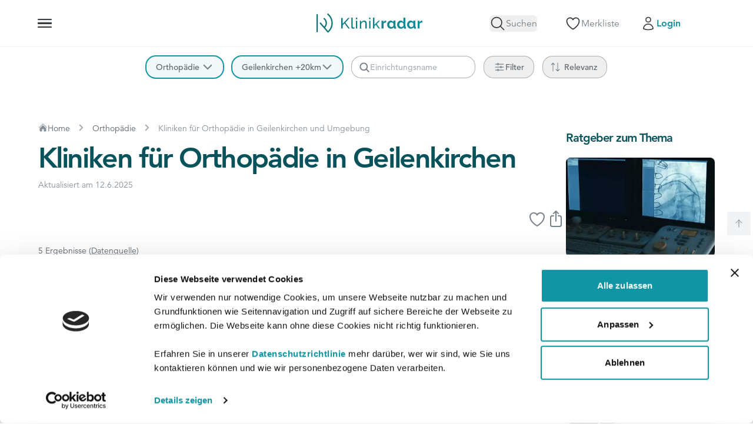

--- FILE ---
content_type: text/html; charset=utf-8
request_url: https://klinikradar.de/orthopaedie/kliniken/geilenkirchen
body_size: 47786
content:
<!DOCTYPE html>
<html lang="de" prefix="og: https://ogp.me/ns#">
<head>
    <meta charset="utf-8">
    <meta name="viewport" content="width=device-width, initial-scale=1">

    <meta property="og:locale" content="de_DE" />
    <meta property="og:site_name" content="Klinikradar" />
    <meta property="og:url" content="https://klinikradar.de/orthopaedie/kliniken/geilenkirchen">

    <link rel="preload" as="font" href="/fonts/45.woff2" type="font/woff2" crossorigin="anonymous">
    <link rel="preload" as="font" href="/fonts/65.woff2" type="font/woff2" crossorigin="anonymous">
    <link rel="preload" as="font" href="/fonts/85.woff2" type="font/woff2" crossorigin="anonymous">
    <link rel="preload" as="font" href="/fonts/95.woff2" type="font/woff2" crossorigin="anonymous">

            <link rel="dns-prefetch" href="//matomo.klinikradar.de">
        <link rel="preconnect" href="//matomo.klinikradar.de">
    
            <link rel="preconnect" href="https://consent.cookiebot.com/">
        <link rel="dns-prefetch" href="https://consent.cookiebot.com/">
        <link rel="preload" as="script" href="https://consent.cookiebot.com/uc.js">
    
    <link rel="icon" href="https://klinikradar.de/favicon.ico" sizes="32x32">
    <link rel=icon href="https://klinikradar.de/favicon.svg" type="image/svg+xml">
    <link rel="apple-touch-icon" href="https://klinikradar.de/apple-touch-icon.png" sizes="180x180">
    <link rel=manifest href="https://klinikradar.de/manifest.json" crossorigin="use-credentials">
    
    <script type="text/javascript">const Ziggy={"url":"https:\/\/klinikradar.de","port":null,"defaults":{},"routes":{"debugbar.openhandler":{"uri":"_debugbar\/open","methods":["GET","HEAD"]},"debugbar.clockwork":{"uri":"_debugbar\/clockwork\/{id}","methods":["GET","HEAD"],"parameters":["id"]},"debugbar.telescope":{"uri":"_debugbar\/telescope\/{id}","methods":["GET","HEAD"],"parameters":["id"]},"debugbar.assets.css":{"uri":"_debugbar\/assets\/stylesheets","methods":["GET","HEAD"]},"debugbar.assets.js":{"uri":"_debugbar\/assets\/javascript","methods":["GET","HEAD"]},"debugbar.cache.delete":{"uri":"_debugbar\/cache\/{key}\/{tags?}","methods":["DELETE"],"parameters":["key","tags"]},"debugbar.queries.explain":{"uri":"_debugbar\/queries\/explain","methods":["POST"]},"horizon.stats.index":{"uri":"horizon\/api\/stats","methods":["GET","HEAD"]},"horizon.workload.index":{"uri":"horizon\/api\/workload","methods":["GET","HEAD"]},"horizon.masters.index":{"uri":"horizon\/api\/masters","methods":["GET","HEAD"]},"horizon.monitoring.index":{"uri":"horizon\/api\/monitoring","methods":["GET","HEAD"]},"horizon.monitoring.store":{"uri":"horizon\/api\/monitoring","methods":["POST"]},"horizon.monitoring-tag.paginate":{"uri":"horizon\/api\/monitoring\/{tag}","methods":["GET","HEAD"],"parameters":["tag"]},"horizon.monitoring-tag.destroy":{"uri":"horizon\/api\/monitoring\/{tag}","methods":["DELETE"],"wheres":{"tag":".*"},"parameters":["tag"]},"horizon.jobs-metrics.index":{"uri":"horizon\/api\/metrics\/jobs","methods":["GET","HEAD"]},"horizon.jobs-metrics.show":{"uri":"horizon\/api\/metrics\/jobs\/{id}","methods":["GET","HEAD"],"parameters":["id"]},"horizon.queues-metrics.index":{"uri":"horizon\/api\/metrics\/queues","methods":["GET","HEAD"]},"horizon.queues-metrics.show":{"uri":"horizon\/api\/metrics\/queues\/{id}","methods":["GET","HEAD"],"parameters":["id"]},"horizon.jobs-batches.index":{"uri":"horizon\/api\/batches","methods":["GET","HEAD"]},"horizon.jobs-batches.show":{"uri":"horizon\/api\/batches\/{id}","methods":["GET","HEAD"],"parameters":["id"]},"horizon.jobs-batches.retry":{"uri":"horizon\/api\/batches\/retry\/{id}","methods":["POST"],"parameters":["id"]},"horizon.pending-jobs.index":{"uri":"horizon\/api\/jobs\/pending","methods":["GET","HEAD"]},"horizon.completed-jobs.index":{"uri":"horizon\/api\/jobs\/completed","methods":["GET","HEAD"]},"horizon.silenced-jobs.index":{"uri":"horizon\/api\/jobs\/silenced","methods":["GET","HEAD"]},"horizon.failed-jobs.index":{"uri":"horizon\/api\/jobs\/failed","methods":["GET","HEAD"]},"horizon.failed-jobs.show":{"uri":"horizon\/api\/jobs\/failed\/{id}","methods":["GET","HEAD"],"parameters":["id"]},"horizon.retry-jobs.show":{"uri":"horizon\/api\/jobs\/retry\/{id}","methods":["POST"],"parameters":["id"]},"horizon.jobs.show":{"uri":"horizon\/api\/jobs\/{id}","methods":["GET","HEAD"],"parameters":["id"]},"horizon.index":{"uri":"horizon\/{view?}","methods":["GET","HEAD"],"wheres":{"view":"(.*)"},"parameters":["view"]},"nova.asset.":{"uri":"nova-api\/scripts\/{script}","methods":["GET","HEAD"],"parameters":["script"]},"nova.asset.generated::tpeyuWI5fvB0ed7E":{"uri":"nova-api\/styles\/{style}","methods":["GET","HEAD"],"parameters":["style"]},"nova.api.":{"uri":"nova-api\/search","methods":["GET","HEAD"]},"nova.api.start-nova-impersonation":{"uri":"nova-api\/impersonate","methods":["POST"]},"nova.api.stop-nova-impersonation":{"uri":"nova-api\/impersonate","methods":["DELETE"]},"nova.api.generated::ZRMTEuSm0WX0yogh":{"uri":"nova-api\/{resource}\/field\/{field}","methods":["GET","HEAD"],"parameters":["resource","field"]},"nova.api.generated::loMCkXibiu4vdqaR":{"uri":"nova-api\/{resource}\/field\/{field}\/preview","methods":["POST"],"parameters":["resource","field"]},"nova.api.generated::yk76JkZ9Pp0bCv0O":{"uri":"nova-api\/{resource}\/{resourceId}\/field\/{field}\/preview","methods":["POST"],"parameters":["resource","resourceId","field"]},"nova.api.generated::75bPmmMlNzNgJ5Lq":{"uri":"nova-api\/{resource}\/field-attachment\/{field}","methods":["POST"],"parameters":["resource","field"]},"nova.api.generated::tKV4UyC6AsScUj7k":{"uri":"nova-api\/{resource}\/field-attachment\/{field}","methods":["DELETE"],"parameters":["resource","field"]},"nova.api.generated::D6cZBgwosghQZJyi":{"uri":"nova-api\/{resource}\/field-attachment\/{field}\/draftId","methods":["GET","HEAD"],"parameters":["resource","field"]},"nova.api.generated::NR2XRLBRx0TLlQpx":{"uri":"nova-api\/{resource}\/field-attachment\/{field}\/{draftId}","methods":["DELETE"],"parameters":["resource","field","draftId"]},"nova.api.generated::j3HcjLP1N6u9CL0R":{"uri":"nova-api\/{resource}\/creation-fields","methods":["GET","HEAD"],"parameters":["resource"]},"nova.api.generated::PEzgh9LaU2aoXMJv":{"uri":"nova-api\/{resource}\/{resourceId}\/update-fields","methods":["GET","HEAD"],"parameters":["resource","resourceId"]},"nova.api.generated::OjqCUky7oXA12vEl":{"uri":"nova-api\/{resource}\/{resourceId}\/creation-pivot-fields\/{relatedResource}","methods":["GET","HEAD"],"parameters":["resource","resourceId","relatedResource"]},"nova.api.generated::xc0Z6JwCcETQS9g7":{"uri":"nova-api\/{resource}\/{resourceId}\/update-pivot-fields\/{relatedResource}\/{relatedResourceId}","methods":["GET","HEAD"],"parameters":["resource","resourceId","relatedResource","relatedResourceId"]},"nova.api.generated::4FL4ONcjabFTbyea":{"uri":"nova-api\/{resource}\/creation-fields","methods":["PATCH"],"parameters":["resource"]},"nova.api.generated::qux4j5rHhCGxTTFD":{"uri":"nova-api\/{resource}\/{resourceId}\/update-fields","methods":["PATCH"],"parameters":["resource","resourceId"]},"nova.api.generated::EoQofOff0RX1w3qb":{"uri":"nova-api\/{resource}\/{resourceId}\/creation-pivot-fields\/{relatedResource}","methods":["PATCH"],"parameters":["resource","resourceId","relatedResource"]},"nova.api.generated::LDr9rJ8O0fath5xA":{"uri":"nova-api\/{resource}\/{resourceId}\/update-pivot-fields\/{relatedResource}\/{relatedResourceId}","methods":["PATCH"],"parameters":["resource","resourceId","relatedResource","relatedResourceId"]},"nova.api.generated::rbQg1Iy6xu1WI6lC":{"uri":"nova-api\/{resource}\/{resourceId}\/field\/{field}\/preview\/{relatedResource}","methods":["POST"],"parameters":["resource","resourceId","field","relatedResource"]},"nova.api.generated::BJX6Am0CENtaTaEn":{"uri":"nova-api\/{resource}\/{resourceId}\/field\/{field}\/preview\/{relatedResource}\/{relatedResourceId}","methods":["POST"],"parameters":["resource","resourceId","field","relatedResource","relatedResourceId"]},"nova.api.generated::AvGSoXNSHiyPVJ1j":{"uri":"nova-api\/{resource}\/{resourceId}\/download\/{field}","methods":["GET","HEAD"],"parameters":["resource","resourceId","field"]},"nova.api.generated::Z6tLm43Qz5AXx9E2":{"uri":"nova-api\/{resource}\/{resourceId}\/field\/{field}","methods":["DELETE"],"parameters":["resource","resourceId","field"]},"nova.api.generated::3QpRZglA5xIya5yI":{"uri":"nova-api\/{resource}\/{resourceId}\/{relatedResource}\/{relatedResourceId}\/field\/{field}","methods":["DELETE"],"parameters":["resource","resourceId","relatedResource","relatedResourceId","field"]},"nova.api.generated::9mSrNdH200X4xKw6":{"uri":"nova-api\/dashboards\/{dashboard}","methods":["GET","HEAD"],"parameters":["dashboard"]},"nova.api.generated::oV0vGe72GK7UDNIG":{"uri":"nova-api\/dashboards\/cards\/{dashboard}","methods":["GET","HEAD"],"parameters":["dashboard"]},"nova.api.generated::s6zBAY95i02PseLs":{"uri":"nova-api\/dashboards\/cards\/{dashboard}\/metrics\/{metric}","methods":["GET","HEAD"],"parameters":["dashboard","metric"]},"nova.api.generated::AGXjWfK9Ks2sC61H":{"uri":"nova-api\/nova-notifications","methods":["GET","HEAD"]},"nova.api.generated::V1jEPcluivxtgD4S":{"uri":"nova-api\/nova-notifications\/read-all","methods":["POST"]},"nova.api.generated::u6p2NiVFZ1c62cRO":{"uri":"nova-api\/nova-notifications\/{notification}\/read","methods":["POST"],"parameters":["notification"]},"nova.api.generated::0TnZg2UQCxMCGrjn":{"uri":"nova-api\/nova-notifications\/{notification}\/unread","methods":["POST"],"parameters":["notification"]},"nova.api.generated::vetP9ObJB80mXZKn":{"uri":"nova-api\/nova-notifications","methods":["DELETE"]},"nova.api.generated::kJhBqmWrtXs07YRg":{"uri":"nova-api\/nova-notifications\/{notification}","methods":["DELETE"],"parameters":["notification"]},"nova.api.generated::CXA6h4CbTdU1IEnE":{"uri":"nova-api\/{resource}\/actions","methods":["GET","HEAD"],"parameters":["resource"]},"nova.api.generated::Nu6l8GLXAvUpTQRl":{"uri":"nova-api\/{resource}\/action","methods":["POST"],"parameters":["resource"]},"nova.api.generated::ejC5f5v5hty83lKy":{"uri":"nova-api\/{resource}\/action","methods":["PATCH"],"parameters":["resource"]},"nova.api.generated::ijADHyoBSn5D51Kb":{"uri":"nova-api\/{resource}\/filters","methods":["GET","HEAD"],"parameters":["resource"]},"nova.api.generated::ZAGOml7eqjw0q7Ay":{"uri":"nova-api\/{resource}\/lenses","methods":["GET","HEAD"],"parameters":["resource"]},"nova.api.generated::1IzhweBMQoXLAWfr":{"uri":"nova-api\/{resource}\/lens\/{lens}","methods":["GET","HEAD"],"parameters":["resource","lens"]},"nova.api.generated::qBxRz8sXNkHQroVW":{"uri":"nova-api\/{resource}\/lens\/{lens}\/count","methods":["GET","HEAD"],"parameters":["resource","lens"]},"nova.api.generated::jCQy5MHs9abA7AWj":{"uri":"nova-api\/{resource}\/lens\/{lens}","methods":["DELETE"],"parameters":["resource","lens"]},"nova.api.generated::JNeqiRpEGbRoqXEU":{"uri":"nova-api\/{resource}\/lens\/{lens}\/force","methods":["DELETE"],"parameters":["resource","lens"]},"nova.api.generated::Ie2YRJsEpQ0vQ3PS":{"uri":"nova-api\/{resource}\/lens\/{lens}\/restore","methods":["PUT"],"parameters":["resource","lens"]},"nova.api.generated::483VzHB6yr4DL77M":{"uri":"nova-api\/{resource}\/lens\/{lens}\/actions","methods":["GET","HEAD"],"parameters":["resource","lens"]},"nova.api.generated::N59O05Wk9md9qnIa":{"uri":"nova-api\/{resource}\/lens\/{lens}\/action","methods":["POST"],"parameters":["resource","lens"]},"nova.api.generated::nG7YeUFCYYSSdH2R":{"uri":"nova-api\/{resource}\/lens\/{lens}\/action","methods":["PATCH"],"parameters":["resource","lens"]},"nova.api.generated::UJuxxyGET9qBga9x":{"uri":"nova-api\/{resource}\/lens\/{lens}\/filters","methods":["GET","HEAD"],"parameters":["resource","lens"]},"nova.api.generated::DiGsb6Lo5KcYC81I":{"uri":"nova-api\/{resource}\/metrics","methods":["GET","HEAD"],"parameters":["resource"]},"nova.api.generated::nGYc146Nt3wtfaTN":{"uri":"nova-api\/{resource}\/metrics\/{metric}","methods":["GET","HEAD"],"parameters":["resource","metric"]},"nova.api.generated::SO0qLPlhU7QPVSNj":{"uri":"nova-api\/{resource}\/{resourceId}\/metrics\/{metric}","methods":["GET","HEAD"],"parameters":["resource","resourceId","metric"]},"nova.api.generated::jDQRAYodTsRukodB":{"uri":"nova-api\/{resource}\/lens\/{lens}\/metrics","methods":["GET","HEAD"],"parameters":["resource","lens"]},"nova.api.generated::yjHQZMzPMB76surF":{"uri":"nova-api\/{resource}\/lens\/{lens}\/metrics\/{metric}","methods":["GET","HEAD"],"parameters":["resource","lens","metric"]},"nova.api.generated::xFtKoUa4BlNO6TD8":{"uri":"nova-api\/{resource}\/cards","methods":["GET","HEAD"],"parameters":["resource"]},"nova.api.generated::NiqqVY5gemqr5o0z":{"uri":"nova-api\/{resource}\/lens\/{lens}\/cards","methods":["GET","HEAD"],"parameters":["resource","lens"]},"nova.api.generated::0mNTfmom5RwsH7yo":{"uri":"nova-api\/{resource}\/relate-authorization","methods":["GET","HEAD"],"parameters":["resource"]},"nova.api.generated::1ES2AgpGtqyjn3cp":{"uri":"nova-api\/{resource}\/soft-deletes","methods":["GET","HEAD"],"parameters":["resource"]},"nova.api.generated::Jiv7jdthfqMRL1cb":{"uri":"nova-api\/{resource}","methods":["GET","HEAD"],"parameters":["resource"]},"nova.api.generated::Z5goYyFio71GbcAW":{"uri":"nova-api\/{resource}\/search","methods":["GET","HEAD"],"parameters":["resource"]},"nova.api.generated::zsLzv4sB6TQ5csk6":{"uri":"nova-api\/{resource}\/count","methods":["GET","HEAD"],"parameters":["resource"]},"nova.api.generated::3TthAUMG92l4xvBA":{"uri":"nova-api\/{resource}\/detach","methods":["DELETE"],"parameters":["resource"]},"nova.api.generated::5n0ukr8F1BsW7hD1":{"uri":"nova-api\/{resource}\/restore","methods":["PUT"],"parameters":["resource"]},"nova.api.generated::WxCSBhMFzAcciUrK":{"uri":"nova-api\/{resource}\/force","methods":["DELETE"],"parameters":["resource"]},"nova.api.generated::VU37DocjCG2ylAkh":{"uri":"nova-api\/{resource}\/{resourceId}","methods":["GET","HEAD"],"parameters":["resource","resourceId"]},"nova.api.generated::WAqFphmAuK3O3Rgs":{"uri":"nova-api\/{resource}\/{resourceId}\/preview","methods":["GET","HEAD"],"parameters":["resource","resourceId"]},"nova.api.generated::wSfyHtx8MaZ3x2ca":{"uri":"nova-api\/{resource}\/{resourceId}\/peek","methods":["GET","HEAD"],"parameters":["resource","resourceId"]},"nova.api.generated::XCkJB7M3k4RuVK3j":{"uri":"nova-api\/{resource}","methods":["POST"],"parameters":["resource"]},"nova.api.generated::fVpqQFl3bdfGcbwU":{"uri":"nova-api\/{resource}\/{resourceId}","methods":["PUT"],"parameters":["resource","resourceId"]},"nova.api.generated::JJTYBe2RhLlGNJJo":{"uri":"nova-api\/{resource}","methods":["DELETE"],"parameters":["resource"]},"nova.api.generated::CFSeZyo47kF01CUc":{"uri":"nova-api\/{resource}\/associatable\/{field}","methods":["GET","HEAD"],"parameters":["resource","field"]},"nova.api.generated::wX9hbmCGPAnjVfhV":{"uri":"nova-api\/{resource}\/attachable\/{field}","methods":["GET","HEAD"],"parameters":["resource","field"]},"nova.api.generated::cOP77RAxgZFhM1IX":{"uri":"nova-api\/{resource}\/{resourceId}\/attachable\/{field}","methods":["GET","HEAD"],"parameters":["resource","resourceId","field"]},"nova.api.generated::TLq6fuWeF195C7ae":{"uri":"nova-api\/{resource}\/morphable\/{field}","methods":["GET","HEAD"],"parameters":["resource","field"]},"nova.api.generated::iwa8nY9HozN5Gk1y":{"uri":"nova-api\/{resource}\/{resourceId}\/attach\/{relatedResource}","methods":["POST"],"parameters":["resource","resourceId","relatedResource"]},"nova.api.generated::Cpg1ZehDynbVOuiG":{"uri":"nova-api\/{resource}\/{resourceId}\/update-attached\/{relatedResource}\/{relatedResourceId}","methods":["POST"],"parameters":["resource","resourceId","relatedResource","relatedResourceId"]},"nova.api.generated::085ko6tJcS4hQGRi":{"uri":"nova-api\/{resource}\/{resourceId}\/attach-morphed\/{relatedResource}","methods":["POST"],"parameters":["resource","resourceId","relatedResource"]},"pulse":{"uri":"pulse","methods":["GET","HEAD"]},"telescope":{"uri":"telescope\/{view?}","methods":["GET","HEAD"],"wheres":{"view":"(.*)"},"parameters":["view"]},"livewire.upload-file":{"uri":"livewire-0a000f0e\/upload-file","methods":["POST"]},"livewire.preview-file":{"uri":"livewire-0a000f0e\/preview-file\/{filename}","methods":["GET","HEAD"],"parameters":["filename"]},"ignition.healthCheck":{"uri":"_ignition\/health-check","methods":["GET","HEAD"]},"ignition.executeSolution":{"uri":"_ignition\/execute-solution","methods":["POST"]},"ignition.updateConfig":{"uri":"_ignition\/update-config","methods":["POST"]},"nova.pages.login":{"uri":"nova\/login","methods":["GET","HEAD"]},"nova.login":{"uri":"nova\/login","methods":["POST"]},"nova.logout":{"uri":"nova\/logout","methods":["POST"]},"nova.pages.password.email":{"uri":"nova\/password\/reset","methods":["GET","HEAD"]},"nova.password.email":{"uri":"nova\/password\/email","methods":["POST"]},"nova.pages.password.reset":{"uri":"nova\/password\/reset\/{token}","methods":["GET","HEAD"],"parameters":["token"]},"nova.password.reset":{"uri":"nova\/password\/reset","methods":["POST"]},"nova.pages.user-security":{"uri":"nova\/user-security","methods":["GET","HEAD"]},"nova.pages.password.verify":{"uri":"nova\/user-security\/confirm-password","methods":["GET","HEAD"]},"nova.password.confirmation":{"uri":"nova\/user-security\/confirmed-password-status","methods":["GET","HEAD"]},"nova.password.confirm":{"uri":"nova\/user-security\/confirm-password","methods":["POST"]},"nova.pages.403":{"uri":"nova\/403","methods":["GET","HEAD"]},"nova.pages.404":{"uri":"nova\/404","methods":["GET","HEAD"]},"nova.pages.home":{"uri":"nova","methods":["GET","HEAD"]},"nova.pages.dashboard":{"uri":"nova\/dashboard","methods":["GET","HEAD","POST","PUT","PATCH","DELETE","OPTIONS"]},"nova.pages.dashboard.custom":{"uri":"nova\/dashboards\/{name}","methods":["GET","HEAD"],"parameters":["name"]},"nova.pages.index":{"uri":"nova\/resources\/{resource}","methods":["GET","HEAD"],"parameters":["resource"]},"nova.pages.create":{"uri":"nova\/resources\/{resource}\/new","methods":["GET","HEAD"],"parameters":["resource"]},"nova.pages.detail":{"uri":"nova\/resources\/{resource}\/{resourceId}","methods":["GET","HEAD"],"parameters":["resource","resourceId"]},"nova.pages.edit":{"uri":"nova\/resources\/{resource}\/{resourceId}\/edit","methods":["GET","HEAD"],"parameters":["resource","resourceId"]},"nova.pages.replicate":{"uri":"nova\/resources\/{resource}\/{resourceId}\/replicate","methods":["GET","HEAD"],"parameters":["resource","resourceId"]},"nova.pages.lens":{"uri":"nova\/resources\/{resource}\/lens\/{lens}","methods":["GET","HEAD"],"parameters":["resource","lens"]},"nova.pages.attach":{"uri":"nova\/resources\/{resource}\/{resourceId}\/attach\/{relatedResource}","methods":["GET","HEAD"],"parameters":["resource","resourceId","relatedResource"]},"nova.pages.edit-attached":{"uri":"nova\/resources\/{resource}\/{resourceId}\/edit-attached\/{relatedResource}\/{relatedResourceId}","methods":["GET","HEAD"],"parameters":["resource","resourceId","relatedResource","relatedResourceId"]},"api.map-to-img.store":{"uri":"api\/map-to-img","methods":["POST"]},"api.suggest.what":{"uri":"api\/suggest\/what","methods":["GET","HEAD"]},"api.suggest.clinic.what":{"uri":"api\/suggest\/clinic\/what","methods":["GET","HEAD"]},"api.suggest.rehab-clinic.what":{"uri":"api\/suggest\/rehab-clinic\/what","methods":["GET","HEAD"]},"api.suggest.where":{"uri":"api\/suggest\/where","methods":["GET","HEAD"]},"api.suggest.location.where":{"uri":"api\/suggest\/clinic\/where","methods":["GET","HEAD"]},"webhook.paypal":{"uri":"api\/webhooks\/paypal","methods":["POST"]},"map-to-img":{"uri":"map-to-img","methods":["GET","HEAD"]},"map.show":{"uri":"dev\/map","methods":["GET","HEAD"]},"register":{"uri":"register","methods":["GET","HEAD"]},"login":{"uri":"login","methods":["GET","HEAD"]},"password.request":{"uri":"forgot-password","methods":["GET","HEAD"]},"password.email":{"uri":"forgot-password","methods":["POST"]},"password.reset":{"uri":"reset-password\/{token}","methods":["GET","HEAD"],"parameters":["token"]},"password.store":{"uri":"reset-password","methods":["POST"]},"verification.notice":{"uri":"verify-email","methods":["GET","HEAD"]},"verification.verify":{"uri":"verify-email\/{id}\/{hash}","methods":["GET","HEAD"],"parameters":["id","hash"]},"verification.send":{"uri":"email\/verification-notification","methods":["POST"]},"password.confirm":{"uri":"confirm-password","methods":["GET","HEAD"]},"password.update":{"uri":"password","methods":["PUT"]},"logout":{"uri":"logout","methods":["POST"]},"profile.edit":{"uri":"profil","methods":["GET","HEAD"]},"profile.update":{"uri":"profil","methods":["PATCH"]},"profile.destroy":{"uri":"profil","methods":["DELETE"]},"dashboard.index":{"uri":"dashboard","methods":["GET","HEAD"]},"topics.index":{"uri":"meine-themen","methods":["GET","HEAD"]},"topics.update":{"uri":"meine-themen\/update","methods":["PATCH"]},"favs.add":{"uri":"merkliste\/add","methods":["POST"]},"favs.update":{"uri":"merkliste\/update","methods":["PUT"]},"favs.remove":{"uri":"merkliste\/remove","methods":["POST"]},"favs.index":{"uri":"merkliste","methods":["GET","HEAD"]},"ads.register.click":{"uri":"ads\/register\/click","methods":["PUT"]},"home":{"uri":"\/","methods":["GET","HEAD"]},"about-us":{"uri":"ueber-uns","methods":["GET","HEAD"]},"career.jobs.index":{"uri":"karriere","methods":["GET","HEAD"]},"career.jobs.show":{"uri":"karriere\/jobs\/{jobOffer}","methods":["GET","HEAD"],"parameters":["jobOffer"],"bindings":{"jobOffer":"slug"}},"press.index":{"uri":"presse","methods":["GET","HEAD"]},"press.send":{"uri":"presse","methods":["POST"]},"services.business.show":{"uri":"unternehmen","methods":["GET","HEAD"]},"services.business.send":{"uri":"unternehmen","methods":["POST"]},"services.data-export.business.show":{"uri":"datenanalyse","methods":["GET","HEAD"]},"services.data-export.business.send":{"uri":"datenanalyse","methods":["POST"]},"services.doctors-clinics.show":{"uri":"aerzte-kliniken","methods":["GET","HEAD"]},"services.doctors-clinics.send":{"uri":"aerzte-kliniken","methods":["POST"]},"services.premium-packages.show":{"uri":"fuer-kliniken","methods":["GET","HEAD"]},"services.premium-packages.send":{"uri":"fuer-kliniken","methods":["POST"]},"healthcare-market-germany.show":{"uri":"healthcare-market-germany","methods":["GET","HEAD"]},"healthcare-market-germany.send":{"uri":"healthcare-market-germany","methods":["POST"]},"online-appointment-derma.show":{"uri":"online-hautarzttermin","methods":["GET","HEAD"]},"mako-smartrobotics.show":{"uri":"mako-smartrobotics","methods":["GET","HEAD"]},"pages.show":{"uri":"info\/{page}","methods":["GET","HEAD"],"parameters":["page"],"bindings":{"page":"slug"}},"pages.pricing":{"uri":"angebote","methods":["GET","HEAD"]},"ebooks.index":{"uri":"e-books","methods":["GET","HEAD"]},"products.show":{"uri":"produkte\/{product}","methods":["GET","HEAD"],"parameters":["product"],"bindings":{"product":"slug"}},"products.download":{"uri":"produkte\/{product}\/download","methods":["GET","HEAD"],"parameters":["product"],"bindings":{"product":"slug"}},"posts.indexMedProfessionals":{"uri":"medizinische-fachkreise","methods":["GET","HEAD"]},"posts.index":{"uri":"magazin","methods":["GET","HEAD"]},"posts.byCategory":{"uri":"magazin\/kategorie\/{category}","methods":["GET","HEAD"],"parameters":["category"]},"posts.show":{"uri":"magazin\/{post}","methods":["GET","HEAD"],"parameters":["post"],"bindings":{"post":"slug"}},"health-apps.index":{"uri":"gesundheitsapps","methods":["GET","HEAD"]},"health-apps.show":{"uri":"gesundheitsapps\/{healthApp}","methods":["GET","HEAD"],"parameters":["healthApp"],"bindings":{"healthApp":"slug"}},"hubs.index":{"uri":"behandlungsratgeber","methods":["GET","HEAD"]},"lists.keywords":{"uri":"kliniken\/behandlungen","methods":["GET","HEAD"]},"lists.cities":{"uri":"kliniken\/staedte","methods":["GET","HEAD"]},"clinics.index":{"uri":"kliniken","methods":["GET","POST","HEAD"]},"clinics.index.locality":{"uri":"kliniken\/in\/{locality}","methods":["GET","POST","HEAD"],"parameters":["locality"]},"clinics.index.keyword":{"uri":"{keyword}\/kliniken","methods":["GET","POST","HEAD"],"parameters":["keyword"],"bindings":{"keyword":"slug"}},"clinics.index.keyword_locality":{"uri":"{keyword}\/kliniken\/{locality}","methods":["GET","POST","HEAD"],"parameters":["keyword","locality"],"bindings":{"keyword":"slug"}},"rehab-clinics.index":{"uri":"rehakliniken","methods":["GET","POST","HEAD"]},"rehab-clinics.index.locality":{"uri":"rehakliniken\/in\/{locality}","methods":["GET","POST","HEAD"],"parameters":["locality"]},"rehab-clinics.index.keyword":{"uri":"{keyword}\/rehakliniken","methods":["GET","POST","HEAD"],"parameters":["keyword"],"bindings":{"keyword":"slug"}},"rehab-clinics.index.keyword_locality":{"uri":"{keyword}\/rehakliniken\/{locality}","methods":["GET","POST","HEAD"],"parameters":["keyword","locality"],"bindings":{"keyword":"slug"}},"private-clinics.switch":{"uri":"privatkliniken","methods":["GET","POST","HEAD"],"wheres":{"page":"[0-9]+"}},"private-clinics.index.locality":{"uri":"privatkliniken\/in\/{locality}\/{page?}","methods":["GET","POST","HEAD"],"wheres":{"page":"[0-9]+"},"parameters":["locality","page"]},"private-clinics.index":{"uri":"privatkliniken\/{page?}","methods":["GET","POST","HEAD"],"wheres":{"page":"[0-9]+"},"parameters":["page"]},"clinics.profile.specialist-clinic":{"uri":"fachkliniken\/{specialistClinic}","methods":["GET","HEAD"],"wheres":{"specialistClinic":"\\b.*[a-zA-Z]+.*\\b"},"parameters":["specialistClinic"]},"clinics.profile.private-clinic":{"uri":"privatkliniken\/{privateClinic}","methods":["GET","HEAD"],"wheres":{"privateClinic":"\\b.*[a-zA-Z]+.*\\b"},"parameters":["privateClinic"]},"clinics.profile.practice":{"uri":"praxen\/{practice}","methods":["GET","HEAD"],"wheres":{"practice":"\\b.*[a-zA-Z]+.*\\b"},"parameters":["practice"]},"clinics.profile.practice-clinic":{"uri":"praxiskliniken\/{practiceClinic}","methods":["GET","HEAD"],"wheres":{"practiceClinic":"\\b.*[a-zA-Z]+.*\\b"},"parameters":["practiceClinic"]},"clinics.profile.center":{"uri":"zentren\/{center}","methods":["GET","HEAD"],"wheres":{"center":"\\b.*[a-zA-Z]+.*\\b"},"parameters":["center"]},"clinics.profile.consultation":{"uri":"spezialsprechstunden\/{consultation}","methods":["GET","HEAD"],"wheres":{"consultation":"\\b.*[a-zA-Z]+.*\\b"},"parameters":["consultation"]},"rehab-clinics.profile":{"uri":"rehakliniken\/{rehabClinic}","methods":["GET","HEAD"],"wheres":{"rehabClinic":"\\b.*[a-zA-Z]+.*\\b"},"parameters":["rehabClinic"],"bindings":{"rehabClinic":"slug"}},"redirects.unit-to-clinic":{"uri":"kliniken\/{hospital}\/{unit}","methods":["GET","HEAD"],"parameters":["hospital","unit"],"bindings":{"hospital":"slug"}},"hospitals.profile":{"uri":"kliniken\/{hospital}","methods":["GET","HEAD"],"wheres":{"hospital":"\\b.*[a-zA-Z]+.*\\b"},"parameters":["hospital"],"bindings":{"hospital":"slug"}},"contact.show":{"uri":"kontakt","methods":["GET","HEAD"]},"contact.send":{"uri":"kontakt","methods":["POST"]},"feedback.send":{"uri":"feedback","methods":["POST"]},"static-pages.show":{"uri":"{page}","methods":["GET","HEAD"],"wheres":{"page":"^(impressum|datenschutz|agb|datenquellen|agb-premiumpartnerschaft)$"},"parameters":["page"],"bindings":{"page":"slug"}},"award-pages.index":{"uri":"qualitaetssiegel","methods":["GET","HEAD"]},"award-pages.show":{"uri":"{award}\/qualitaetssiegel","methods":["GET","HEAD"],"parameters":["award"],"bindings":{"award":"slug"}},"experts.show":{"uri":"autoren\/{expert}","methods":["GET","HEAD"],"parameters":["expert"],"bindings":{"expert":"slug"}},"goToStaticPage":{"uri":"goto\/{page}","methods":["POST"],"parameters":["page"]},"goToClinicList":{"uri":"goto","methods":["POST"]},"goToUnit":{"uri":"goto\/{hospital}\/{unit}","methods":["POST"],"parameters":["hospital","unit"],"bindings":{"hospital":"slug","unit":"slug"}},"hubs.show":{"uri":"{keyword}","methods":["GET","POST","HEAD"],"parameters":["keyword"],"bindings":{"keyword":"slug"}},"health-apps.byKeyword":{"uri":"{keyword}\/gesundheitsapps","methods":["GET","HEAD"],"parameters":["keyword"],"bindings":{"keyword":"slug"}},"faqs.show":{"uri":"{keyword}\/faqs\/{faq}","methods":["GET","HEAD"],"parameters":["keyword","faq"],"bindings":{"keyword":"slug","faq":"slug"}},"guides.byKeyword":{"uri":"{keyword}\/ratgeber","methods":["GET","HEAD"],"parameters":["keyword"],"bindings":{"keyword":"slug"}},"guides.show":{"uri":"{keyword}\/ratgeber\/{guide}","methods":["GET","HEAD"],"parameters":["keyword","guide"],"bindings":{"keyword":"slug","guide":"slug"}},"private-clinics.index.keyword":{"uri":"{keyword}\/privatkliniken\/{page?}","methods":["GET","POST","HEAD"],"wheres":{"page":"[0-9]+"},"parameters":["keyword","page"],"bindings":{"keyword":"slug"}},"private-clinics.index.keyword_locality":{"uri":"{keyword}\/privatkliniken\/{locality}\/{page?}","methods":["GET","POST","HEAD"],"wheres":{"page":"[0-9]+"},"parameters":["keyword","locality","page"],"bindings":{"keyword":"slug"}},"livewire.update":{"uri":"livewire-0a000f0e\/update","methods":["POST"]},"laravel-nova-excel.download":{"uri":"nova-vendor\/maatwebsite\/laravel-nova-excel\/download","methods":["GET","HEAD"]},"nova-ckeditor.image.upload":{"uri":"nova-vendor\/nova-ckeditor\/image","methods":["POST"]},"nova-ckeditor.update-name":{"uri":"nova-vendor\/nova-ckeditor\/update-name","methods":["PUT"]}}};!function(t,e){"object"==typeof exports&&"undefined"!=typeof module?module.exports=e():"function"==typeof define&&define.amd?define(e):(t||self).route=e()}(this,function(){function t(t,e){for(var n=0;n<e.length;n++){var r=e[n];r.enumerable=r.enumerable||!1,r.configurable=!0,"value"in r&&(r.writable=!0),Object.defineProperty(t,u(r.key),r)}}function e(e,n,r){return n&&t(e.prototype,n),r&&t(e,r),Object.defineProperty(e,"prototype",{writable:!1}),e}function n(){return n=Object.assign?Object.assign.bind():function(t){for(var e=1;e<arguments.length;e++){var n=arguments[e];for(var r in n)({}).hasOwnProperty.call(n,r)&&(t[r]=n[r])}return t},n.apply(null,arguments)}function r(t){return r=Object.setPrototypeOf?Object.getPrototypeOf.bind():function(t){return t.__proto__||Object.getPrototypeOf(t)},r(t)}function o(){try{var t=!Boolean.prototype.valueOf.call(Reflect.construct(Boolean,[],function(){}))}catch(t){}return(o=function(){return!!t})()}function i(t,e){return i=Object.setPrototypeOf?Object.setPrototypeOf.bind():function(t,e){return t.__proto__=e,t},i(t,e)}function u(t){var e=function(t){if("object"!=typeof t||!t)return t;var e=t[Symbol.toPrimitive];if(void 0!==e){var n=e.call(t,"string");if("object"!=typeof n)return n;throw new TypeError("@@toPrimitive must return a primitive value.")}return String(t)}(t);return"symbol"==typeof e?e:e+""}function f(t){var e="function"==typeof Map?new Map:void 0;return f=function(t){if(null===t||!function(t){try{return-1!==Function.toString.call(t).indexOf("[native code]")}catch(e){return"function"==typeof t}}(t))return t;if("function"!=typeof t)throw new TypeError("Super expression must either be null or a function");if(void 0!==e){if(e.has(t))return e.get(t);e.set(t,n)}function n(){return function(t,e,n){if(o())return Reflect.construct.apply(null,arguments);var r=[null];r.push.apply(r,e);var u=new(t.bind.apply(t,r));return n&&i(u,n.prototype),u}(t,arguments,r(this).constructor)}return n.prototype=Object.create(t.prototype,{constructor:{value:n,enumerable:!1,writable:!0,configurable:!0}}),i(n,t)},f(t)}const c=String.prototype.replace,l=/%20/g,a={RFC1738:function(t){return c.call(t,l,"+")},RFC3986:function(t){return String(t)}};var s="RFC3986";const p=Object.prototype.hasOwnProperty,y=Array.isArray,d=function(){const t=[];for(let e=0;e<256;++e)t.push("%"+((e<16?"0":"")+e.toString(16)).toUpperCase());return t}(),b=function t(e,n,r){if(!n)return e;if("object"!=typeof n){if(y(e))e.push(n);else{if(!e||"object"!=typeof e)return[e,n];(r&&(r.plainObjects||r.allowPrototypes)||!p.call(Object.prototype,n))&&(e[n]=!0)}return e}if(!e||"object"!=typeof e)return[e].concat(n);let o=e;return y(e)&&!y(n)&&(o=function(t,e){const n=e&&e.plainObjects?Object.create(null):{};for(let e=0;e<t.length;++e)void 0!==t[e]&&(n[e]=t[e]);return n}(e,r)),y(e)&&y(n)?(n.forEach(function(n,o){if(p.call(e,o)){const i=e[o];i&&"object"==typeof i&&n&&"object"==typeof n?e[o]=t(i,n,r):e.push(n)}else e[o]=n}),e):Object.keys(n).reduce(function(e,o){const i=n[o];return e[o]=p.call(e,o)?t(e[o],i,r):i,e},o)},h=1024,v=function(t,e){return[].concat(t,e)},m=function(t,e){if(y(t)){const n=[];for(let r=0;r<t.length;r+=1)n.push(e(t[r]));return n}return e(t)},g=Object.prototype.hasOwnProperty,w={brackets:function(t){return t+"[]"},comma:"comma",indices:function(t,e){return t+"["+e+"]"},repeat:function(t){return t}},j=Array.isArray,O=Array.prototype.push,E=function(t,e){O.apply(t,j(e)?e:[e])},T=Date.prototype.toISOString,R={addQueryPrefix:!1,allowDots:!1,allowEmptyArrays:!1,arrayFormat:"indices",charset:"utf-8",charsetSentinel:!1,delimiter:"&",encode:!0,encodeDotInKeys:!1,encoder:function(t,e,n,r,o){if(0===t.length)return t;let i=t;if("symbol"==typeof t?i=Symbol.prototype.toString.call(t):"string"!=typeof t&&(i=String(t)),"iso-8859-1"===n)return escape(i).replace(/%u[0-9a-f]{4}/gi,function(t){return"%26%23"+parseInt(t.slice(2),16)+"%3B"});let u="";for(let t=0;t<i.length;t+=h){const e=i.length>=h?i.slice(t,t+h):i,n=[];for(let t=0;t<e.length;++t){let r=e.charCodeAt(t);45===r||46===r||95===r||126===r||r>=48&&r<=57||r>=65&&r<=90||r>=97&&r<=122||"RFC1738"===o&&(40===r||41===r)?n[n.length]=e.charAt(t):r<128?n[n.length]=d[r]:r<2048?n[n.length]=d[192|r>>6]+d[128|63&r]:r<55296||r>=57344?n[n.length]=d[224|r>>12]+d[128|r>>6&63]+d[128|63&r]:(t+=1,r=65536+((1023&r)<<10|1023&e.charCodeAt(t)),n[n.length]=d[240|r>>18]+d[128|r>>12&63]+d[128|r>>6&63]+d[128|63&r])}u+=n.join("")}return u},encodeValuesOnly:!1,format:s,formatter:a[s],indices:!1,serializeDate:function(t){return T.call(t)},skipNulls:!1,strictNullHandling:!1},S={},k=function(t,e,n,r,o,i,u,f,c,l,a,s,p,y,d,b,h,v){let g=t,w=v,O=0,T=!1;for(;void 0!==(w=w.get(S))&&!T;){const e=w.get(t);if(O+=1,void 0!==e){if(e===O)throw new RangeError("Cyclic object value");T=!0}void 0===w.get(S)&&(O=0)}if("function"==typeof l?g=l(e,g):g instanceof Date?g=p(g):"comma"===n&&j(g)&&(g=m(g,function(t){return t instanceof Date?p(t):t})),null===g){if(i)return c&&!b?c(e,R.encoder,h,"key",y):e;g=""}if("string"==typeof(A=g)||"number"==typeof A||"boolean"==typeof A||"symbol"==typeof A||"bigint"==typeof A||function(t){return!(!t||"object"!=typeof t||!(t.constructor&&t.constructor.isBuffer&&t.constructor.isBuffer(t)))}(g))return c?[d(b?e:c(e,R.encoder,h,"key",y))+"="+d(c(g,R.encoder,h,"value",y))]:[d(e)+"="+d(String(g))];var A;const D=[];if(void 0===g)return D;let I;if("comma"===n&&j(g))b&&c&&(g=m(g,c)),I=[{value:g.length>0?g.join(",")||null:void 0}];else if(j(l))I=l;else{const t=Object.keys(g);I=a?t.sort(a):t}const $=f?e.replace(/\./g,"%2E"):e,N=r&&j(g)&&1===g.length?$+"[]":$;if(o&&j(g)&&0===g.length)return N+"[]";for(let e=0;e<I.length;++e){const m=I[e],w="object"==typeof m&&void 0!==m.value?m.value:g[m];if(u&&null===w)continue;const T=s&&f?m.replace(/\./g,"%2E"):m,R=j(g)?"function"==typeof n?n(N,T):N:N+(s?"."+T:"["+T+"]");v.set(t,O);const A=new WeakMap;A.set(S,v),E(D,k(w,R,n,r,o,i,u,f,"comma"===n&&b&&j(g)?null:c,l,a,s,p,y,d,b,h,A))}return D},A=Object.prototype.hasOwnProperty,D=Array.isArray,I={allowDots:!1,allowEmptyArrays:!1,allowPrototypes:!1,allowSparse:!1,arrayLimit:20,charset:"utf-8",charsetSentinel:!1,comma:!1,decodeDotInKeys:!1,decoder:function(t,e,n){const r=t.replace(/\+/g," ");if("iso-8859-1"===n)return r.replace(/%[0-9a-f]{2}/gi,unescape);try{return decodeURIComponent(r)}catch(t){return r}},delimiter:"&",depth:5,duplicates:"combine",ignoreQueryPrefix:!1,interpretNumericEntities:!1,parameterLimit:1e3,parseArrays:!0,plainObjects:!1,strictNullHandling:!1},$=function(t){return t.replace(/&#(\d+);/g,function(t,e){return String.fromCharCode(parseInt(e,10))})},N=function(t,e){return t&&"string"==typeof t&&e.comma&&t.indexOf(",")>-1?t.split(","):t},x=function(t,e,n,r){if(!t)return;const o=n.allowDots?t.replace(/\.([^.[]+)/g,"[$1]"):t,i=/(\[[^[\]]*])/g;let u=n.depth>0&&/(\[[^[\]]*])/.exec(o);const f=u?o.slice(0,u.index):o,c=[];if(f){if(!n.plainObjects&&A.call(Object.prototype,f)&&!n.allowPrototypes)return;c.push(f)}let l=0;for(;n.depth>0&&null!==(u=i.exec(o))&&l<n.depth;){if(l+=1,!n.plainObjects&&A.call(Object.prototype,u[1].slice(1,-1))&&!n.allowPrototypes)return;c.push(u[1])}return u&&c.push("["+o.slice(u.index)+"]"),function(t,e,n,r){let o=r?e:N(e,n);for(let e=t.length-1;e>=0;--e){let r;const i=t[e];if("[]"===i&&n.parseArrays)r=n.allowEmptyArrays&&""===o?[]:[].concat(o);else{r=n.plainObjects?Object.create(null):{};const t="["===i.charAt(0)&&"]"===i.charAt(i.length-1)?i.slice(1,-1):i,e=n.decodeDotInKeys?t.replace(/%2E/g,"."):t,u=parseInt(e,10);n.parseArrays||""!==e?!isNaN(u)&&i!==e&&String(u)===e&&u>=0&&n.parseArrays&&u<=n.arrayLimit?(r=[],r[u]=o):"__proto__"!==e&&(r[e]=o):r={0:o}}o=r}return o}(c,e,n,r)};function C(t,e){const n=function(t){if(!t)return I;if(void 0!==t.allowEmptyArrays&&"boolean"!=typeof t.allowEmptyArrays)throw new TypeError("`allowEmptyArrays` option can only be `true` or `false`, when provided");if(void 0!==t.decodeDotInKeys&&"boolean"!=typeof t.decodeDotInKeys)throw new TypeError("`decodeDotInKeys` option can only be `true` or `false`, when provided");if(null!=t.decoder&&"function"!=typeof t.decoder)throw new TypeError("Decoder has to be a function.");if(void 0!==t.charset&&"utf-8"!==t.charset&&"iso-8859-1"!==t.charset)throw new TypeError("The charset option must be either utf-8, iso-8859-1, or undefined");const e=void 0===t.charset?I.charset:t.charset,n=void 0===t.duplicates?I.duplicates:t.duplicates;if("combine"!==n&&"first"!==n&&"last"!==n)throw new TypeError("The duplicates option must be either combine, first, or last");return{allowDots:void 0===t.allowDots?!0===t.decodeDotInKeys||I.allowDots:!!t.allowDots,allowEmptyArrays:"boolean"==typeof t.allowEmptyArrays?!!t.allowEmptyArrays:I.allowEmptyArrays,allowPrototypes:"boolean"==typeof t.allowPrototypes?t.allowPrototypes:I.allowPrototypes,allowSparse:"boolean"==typeof t.allowSparse?t.allowSparse:I.allowSparse,arrayLimit:"number"==typeof t.arrayLimit?t.arrayLimit:I.arrayLimit,charset:e,charsetSentinel:"boolean"==typeof t.charsetSentinel?t.charsetSentinel:I.charsetSentinel,comma:"boolean"==typeof t.comma?t.comma:I.comma,decodeDotInKeys:"boolean"==typeof t.decodeDotInKeys?t.decodeDotInKeys:I.decodeDotInKeys,decoder:"function"==typeof t.decoder?t.decoder:I.decoder,delimiter:"string"==typeof t.delimiter||(r=t.delimiter,"[object RegExp]"===Object.prototype.toString.call(r))?t.delimiter:I.delimiter,depth:"number"==typeof t.depth||!1===t.depth?+t.depth:I.depth,duplicates:n,ignoreQueryPrefix:!0===t.ignoreQueryPrefix,interpretNumericEntities:"boolean"==typeof t.interpretNumericEntities?t.interpretNumericEntities:I.interpretNumericEntities,parameterLimit:"number"==typeof t.parameterLimit?t.parameterLimit:I.parameterLimit,parseArrays:!1!==t.parseArrays,plainObjects:"boolean"==typeof t.plainObjects?t.plainObjects:I.plainObjects,strictNullHandling:"boolean"==typeof t.strictNullHandling?t.strictNullHandling:I.strictNullHandling};var r}(e);if(""===t||null==t)return n.plainObjects?Object.create(null):{};const r="string"==typeof t?function(t,e){const n={__proto__:null},r=(e.ignoreQueryPrefix?t.replace(/^\?/,""):t).split(e.delimiter,Infinity===e.parameterLimit?void 0:e.parameterLimit);let o,i=-1,u=e.charset;if(e.charsetSentinel)for(o=0;o<r.length;++o)0===r[o].indexOf("utf8=")&&("utf8=%E2%9C%93"===r[o]?u="utf-8":"utf8=%26%2310003%3B"===r[o]&&(u="iso-8859-1"),i=o,o=r.length);for(o=0;o<r.length;++o){if(o===i)continue;const t=r[o],f=t.indexOf("]="),c=-1===f?t.indexOf("="):f+1;let l,a;-1===c?(l=e.decoder(t,I.decoder,u,"key"),a=e.strictNullHandling?null:""):(l=e.decoder(t.slice(0,c),I.decoder,u,"key"),a=m(N(t.slice(c+1),e),function(t){return e.decoder(t,I.decoder,u,"value")})),a&&e.interpretNumericEntities&&"iso-8859-1"===u&&(a=$(a)),t.indexOf("[]=")>-1&&(a=D(a)?[a]:a);const s=A.call(n,l);s&&"combine"===e.duplicates?n[l]=v(n[l],a):s&&"last"!==e.duplicates||(n[l]=a)}return n}(t,n):t;let o=n.plainObjects?Object.create(null):{};const i=Object.keys(r);for(let e=0;e<i.length;++e){const u=i[e],f=x(u,r[u],n,"string"==typeof t);o=b(o,f,n)}return!0===n.allowSparse?o:function(t){const e=[{obj:{o:t},prop:"o"}],n=[];for(let t=0;t<e.length;++t){const r=e[t],o=r.obj[r.prop],i=Object.keys(o);for(let t=0;t<i.length;++t){const r=i[t],u=o[r];"object"==typeof u&&null!==u&&-1===n.indexOf(u)&&(e.push({obj:o,prop:r}),n.push(u))}}return function(t){for(;t.length>1;){const e=t.pop(),n=e.obj[e.prop];if(y(n)){const t=[];for(let e=0;e<n.length;++e)void 0!==n[e]&&t.push(n[e]);e.obj[e.prop]=t}}}(e),t}(o)}var P=/*#__PURE__*/function(){function t(t,e,n){var r,o;this.name=t,this.definition=e,this.bindings=null!=(r=e.bindings)?r:{},this.wheres=null!=(o=e.wheres)?o:{},this.config=n}var n=t.prototype;return n.matchesUrl=function(t){var e,n=this;if(!this.definition.methods.includes("GET"))return!1;var r=this.template.replace(/[.*+$()[\]]/g,"\\$&").replace(/(\/?){([^}?]*)(\??)}/g,function(t,e,r,o){var i,u="(?<"+r+">"+((null==(i=n.wheres[r])?void 0:i.replace(/(^\^)|(\$$)/g,""))||"[^/?]+")+")";return o?"("+e+u+")?":""+e+u}).replace(/^\w+:\/\//,""),o=t.replace(/^\w+:\/\//,"").split("?"),i=o[0],u=o[1],f=null!=(e=new RegExp("^"+r+"/?$").exec(i))?e:new RegExp("^"+r+"/?$").exec(decodeURI(i));if(f){for(var c in f.groups)f.groups[c]="string"==typeof f.groups[c]?decodeURIComponent(f.groups[c]):f.groups[c];return{params:f.groups,query:C(u)}}return!1},n.compile=function(t){var e=this;return this.parameterSegments.length?this.template.replace(/{([^}?]+)(\??)}/g,function(n,r,o){var i,u;if(!o&&[null,void 0].includes(t[r]))throw new Error("Ziggy error: '"+r+"' parameter is required for route '"+e.name+"'.");if(e.wheres[r]&&!new RegExp("^"+(o?"("+e.wheres[r]+")?":e.wheres[r])+"$").test(null!=(u=t[r])?u:""))throw new Error("Ziggy error: '"+r+"' parameter '"+t[r]+"' does not match required format '"+e.wheres[r]+"' for route '"+e.name+"'.");return encodeURI(null!=(i=t[r])?i:"").replace(/%7C/g,"|").replace(/%25/g,"%").replace(/\$/g,"%24")}).replace(this.config.absolute?/(\.[^/]+?)(\/\/)/:/(^)(\/\/)/,"$1/").replace(/\/+$/,""):this.template},e(t,[{key:"template",get:function(){var t=(this.origin+"/"+this.definition.uri).replace(/\/+$/,"");return""===t?"/":t}},{key:"origin",get:function(){return this.config.absolute?this.definition.domain?""+this.config.url.match(/^\w+:\/\//)[0]+this.definition.domain+(this.config.port?":"+this.config.port:""):this.config.url:""}},{key:"parameterSegments",get:function(){var t,e;return null!=(t=null==(e=this.template.match(/{[^}?]+\??}/g))?void 0:e.map(function(t){return{name:t.replace(/{|\??}/g,""),required:!/\?}$/.test(t)}}))?t:[]}}])}(),_=/*#__PURE__*/function(t){function r(e,r,o,i){var u;if(void 0===o&&(o=!0),(u=t.call(this)||this).t=null!=i?i:"undefined"!=typeof Ziggy?Ziggy:null==globalThis?void 0:globalThis.Ziggy,!u.t&&"undefined"!=typeof document&&document.getElementById("ziggy-routes-json")&&(globalThis.Ziggy=JSON.parse(document.getElementById("ziggy-routes-json").textContent),u.t=globalThis.Ziggy),u.t=n({},u.t,{absolute:o}),e){if(!u.t.routes[e])throw new Error("Ziggy error: route '"+e+"' is not in the route list.");u.i=new P(e,u.t.routes[e],u.t),u.u=u.l(r)}return u}var o,u;u=t,(o=r).prototype=Object.create(u.prototype),o.prototype.constructor=o,i(o,u);var f=r.prototype;return f.toString=function(){var t=this,e=Object.keys(this.u).filter(function(e){return!t.i.parameterSegments.some(function(t){return t.name===e})}).filter(function(t){return"_query"!==t}).reduce(function(e,r){var o;return n({},e,((o={})[r]=t.u[r],o))},{});return this.i.compile(this.u)+function(t,e){let n=t;const r=function(t){if(!t)return R;if(void 0!==t.allowEmptyArrays&&"boolean"!=typeof t.allowEmptyArrays)throw new TypeError("`allowEmptyArrays` option can only be `true` or `false`, when provided");if(void 0!==t.encodeDotInKeys&&"boolean"!=typeof t.encodeDotInKeys)throw new TypeError("`encodeDotInKeys` option can only be `true` or `false`, when provided");if(null!=t.encoder&&"function"!=typeof t.encoder)throw new TypeError("Encoder has to be a function.");const e=t.charset||R.charset;if(void 0!==t.charset&&"utf-8"!==t.charset&&"iso-8859-1"!==t.charset)throw new TypeError("The charset option must be either utf-8, iso-8859-1, or undefined");let n=s;if(void 0!==t.format){if(!g.call(a,t.format))throw new TypeError("Unknown format option provided.");n=t.format}const r=a[n];let o,i=R.filter;if(("function"==typeof t.filter||j(t.filter))&&(i=t.filter),o=t.arrayFormat in w?t.arrayFormat:"indices"in t?t.indices?"indices":"repeat":R.arrayFormat,"commaRoundTrip"in t&&"boolean"!=typeof t.commaRoundTrip)throw new TypeError("`commaRoundTrip` must be a boolean, or absent");return{addQueryPrefix:"boolean"==typeof t.addQueryPrefix?t.addQueryPrefix:R.addQueryPrefix,allowDots:void 0===t.allowDots?!0===t.encodeDotInKeys||R.allowDots:!!t.allowDots,allowEmptyArrays:"boolean"==typeof t.allowEmptyArrays?!!t.allowEmptyArrays:R.allowEmptyArrays,arrayFormat:o,charset:e,charsetSentinel:"boolean"==typeof t.charsetSentinel?t.charsetSentinel:R.charsetSentinel,commaRoundTrip:t.commaRoundTrip,delimiter:void 0===t.delimiter?R.delimiter:t.delimiter,encode:"boolean"==typeof t.encode?t.encode:R.encode,encodeDotInKeys:"boolean"==typeof t.encodeDotInKeys?t.encodeDotInKeys:R.encodeDotInKeys,encoder:"function"==typeof t.encoder?t.encoder:R.encoder,encodeValuesOnly:"boolean"==typeof t.encodeValuesOnly?t.encodeValuesOnly:R.encodeValuesOnly,filter:i,format:n,formatter:r,serializeDate:"function"==typeof t.serializeDate?t.serializeDate:R.serializeDate,skipNulls:"boolean"==typeof t.skipNulls?t.skipNulls:R.skipNulls,sort:"function"==typeof t.sort?t.sort:null,strictNullHandling:"boolean"==typeof t.strictNullHandling?t.strictNullHandling:R.strictNullHandling}}(e);let o,i;"function"==typeof r.filter?(i=r.filter,n=i("",n)):j(r.filter)&&(i=r.filter,o=i);const u=[];if("object"!=typeof n||null===n)return"";const f=w[r.arrayFormat],c="comma"===f&&r.commaRoundTrip;o||(o=Object.keys(n)),r.sort&&o.sort(r.sort);const l=new WeakMap;for(let t=0;t<o.length;++t){const e=o[t];r.skipNulls&&null===n[e]||E(u,k(n[e],e,f,c,r.allowEmptyArrays,r.strictNullHandling,r.skipNulls,r.encodeDotInKeys,r.encode?r.encoder:null,r.filter,r.sort,r.allowDots,r.serializeDate,r.format,r.formatter,r.encodeValuesOnly,r.charset,l))}const p=u.join(r.delimiter);let y=!0===r.addQueryPrefix?"?":"";return r.charsetSentinel&&(y+="iso-8859-1"===r.charset?"utf8=%26%2310003%3B&":"utf8=%E2%9C%93&"),p.length>0?y+p:""}(n({},e,this.u._query),{addQueryPrefix:!0,arrayFormat:"indices",encodeValuesOnly:!0,skipNulls:!0,encoder:function(t,e){return"boolean"==typeof t?Number(t):e(t)}})},f.p=function(t){var e=this;t?this.t.absolute&&t.startsWith("/")&&(t=this.h().host+t):t=this.v();var r={},o=Object.entries(this.t.routes).find(function(n){return r=new P(n[0],n[1],e.t).matchesUrl(t)})||[void 0,void 0];return n({name:o[0]},r,{route:o[1]})},f.v=function(){var t=this.h(),e=t.pathname,n=t.search;return(this.t.absolute?t.host+e:e.replace(this.t.url.replace(/^\w*:\/\/[^/]+/,""),"").replace(/^\/+/,"/"))+n},f.current=function(t,e){var r=this.p(),o=r.name,i=r.params,u=r.query,f=r.route;if(!t)return o;var c=new RegExp("^"+t.replace(/\./g,"\\.").replace(/\*/g,".*")+"$").test(o);if([null,void 0].includes(e)||!c)return c;var l=new P(o,f,this.t);e=this.l(e,l);var a=n({},i,u);if(Object.values(e).every(function(t){return!t})&&!Object.values(a).some(function(t){return void 0!==t}))return!0;var s=function(t,e){return Object.entries(t).every(function(t){var n=t[0],r=t[1];return Array.isArray(r)&&Array.isArray(e[n])?r.every(function(t){return e[n].includes(t)||e[n].includes(decodeURIComponent(t))}):"object"==typeof r&&"object"==typeof e[n]&&null!==r&&null!==e[n]?s(r,e[n]):e[n]==r||e[n]==decodeURIComponent(r)})};return s(e,a)},f.h=function(){var t,e,n,r,o,i,u="undefined"!=typeof window?window.location:{},f=u.host,c=u.pathname,l=u.search;return{host:null!=(t=null==(e=this.t.location)?void 0:e.host)?t:void 0===f?"":f,pathname:null!=(n=null==(r=this.t.location)?void 0:r.pathname)?n:void 0===c?"":c,search:null!=(o=null==(i=this.t.location)?void 0:i.search)?o:void 0===l?"":l}},f.has=function(t){return this.t.routes.hasOwnProperty(t)},f.l=function(t,e){var r=this;void 0===t&&(t={}),void 0===e&&(e=this.i),null!=t||(t={}),t=["string","number"].includes(typeof t)?[t]:t;var o=e.parameterSegments.filter(function(t){return!r.t.defaults[t.name]});if(Array.isArray(t))t=t.reduce(function(t,e,r){var i,u;return n({},t,o[r]?((i={})[o[r].name]=e,i):"object"==typeof e?e:((u={})[e]="",u))},{});else if(1===o.length&&!t[o[0].name]&&(t.hasOwnProperty(Object.values(e.bindings)[0])||t.hasOwnProperty("id"))){var i;(i={})[o[0].name]=t,t=i}return n({},this.m(e),this.j(t,e))},f.m=function(t){var e=this;return t.parameterSegments.filter(function(t){return e.t.defaults[t.name]}).reduce(function(t,r,o){var i,u=r.name;return n({},t,((i={})[u]=e.t.defaults[u],i))},{})},f.j=function(t,e){var r=e.bindings,o=e.parameterSegments;return Object.entries(t).reduce(function(t,e){var i,u,f=e[0],c=e[1];if(!c||"object"!=typeof c||Array.isArray(c)||!o.some(function(t){return t.name===f}))return n({},t,((u={})[f]=c,u));if(!c.hasOwnProperty(r[f])){if(!c.hasOwnProperty("id"))throw new Error("Ziggy error: object passed as '"+f+"' parameter is missing route model binding key '"+r[f]+"'.");r[f]="id"}return n({},t,((i={})[f]=c[r[f]],i))},{})},f.valueOf=function(){return this.toString()},e(r,[{key:"params",get:function(){var t=this.p();return n({},t.params,t.query)}},{key:"routeParams",get:function(){return this.p().params}},{key:"queryParams",get:function(){return this.p().query}}])}(/*#__PURE__*/f(String));return function(t,e,n,r){var o=new _(t,e,n,r);return t?o.toString():o}});
</script>
    <link rel="preload" as="style" href="https://klinikradar.de/build/assets/app-DsLfZl14.css" /><link rel="preload" as="style" href="https://klinikradar.de/build/assets/app-DFPVFAUp.css" /><link rel="preload" as="style" href="https://klinikradar.de/build/assets/VSlider-DrarY5fw.css" /><link rel="preload" as="style" href="https://klinikradar.de/build/assets/SkeletonText-GpRXruLE.css" /><link rel="preload" as="style" href="https://klinikradar.de/build/assets/SearchCard-02naVCG6.css" /><link rel="preload" as="style" href="https://klinikradar.de/build/assets/leaflet-CG6DamIu.css" /><link rel="modulepreload" as="script" href="https://klinikradar.de/build/assets/app-TmwSoSmy.js" /><link rel="modulepreload" as="script" href="https://klinikradar.de/build/assets/Index-4J3_RRq1.js" /><link rel="modulepreload" as="script" href="https://klinikradar.de/build/assets/HeroWrapper-CsYXdLbx.js" /><link rel="modulepreload" as="script" href="https://klinikradar.de/build/assets/Container2Xl-T5p3Ta_t.js" /><link rel="modulepreload" as="script" href="https://klinikradar.de/build/assets/ContainerMd-K-4OBsL2.js" /><link rel="modulepreload" as="script" href="https://klinikradar.de/build/assets/ContainerSidebar-DlbNV1yL.js" /><link rel="modulepreload" as="script" href="https://klinikradar.de/build/assets/Breadcrumb-nhiJzpAk.js" /><link rel="modulepreload" as="script" href="https://klinikradar.de/build/assets/searchSidebar-DSL_DxsZ.js" /><link rel="modulepreload" as="script" href="https://klinikradar.de/build/assets/Separator-Be-2_atc.js" /><link rel="modulepreload" as="script" href="https://klinikradar.de/build/assets/SearchInputBox-JI75Hw9H.js" /><link rel="modulepreload" as="script" href="https://klinikradar.de/build/assets/SearchAllFilters-DJEFMY-J.js" /><link rel="modulepreload" as="script" href="https://klinikradar.de/build/assets/SearchDropdownRadio-CEEoyMu_.js" /><link rel="modulepreload" as="script" href="https://klinikradar.de/build/assets/SearchAutocompleteLocation-DMrI4t6q.js" /><link rel="modulepreload" as="script" href="https://klinikradar.de/build/assets/SearchBooleanBox-CN-mj3gH.js" /><link rel="modulepreload" as="script" href="https://klinikradar.de/build/assets/SearchAutocompleteKeyword-CcCbysxk.js" /><link rel="modulepreload" as="script" href="https://klinikradar.de/build/assets/SearchReviewBox--zqDErCx.js" /><link rel="modulepreload" as="script" href="https://klinikradar.de/build/assets/ShareMenu-JFmOLRWB.js" /><link rel="modulepreload" as="script" href="https://klinikradar.de/build/assets/SearchSkeletonLoader-DOg_3r53.js" /><link rel="modulepreload" as="script" href="https://klinikradar.de/build/assets/SearchResults-B93Qvdp2.js" /><link rel="modulepreload" as="script" href="https://klinikradar.de/build/assets/SearchSidebarHubs-BQNZiH3Y.js" /><link rel="modulepreload" as="script" href="https://klinikradar.de/build/assets/SearchSidebarPosts-BnQcPwbC.js" /><link rel="modulepreload" as="script" href="https://klinikradar.de/build/assets/SearchSidebarApps-BAdX5mIE.js" /><link rel="modulepreload" as="script" href="https://klinikradar.de/build/assets/SearchRelatedLists-B7B-kiAN.js" /><link rel="modulepreload" as="script" href="https://klinikradar.de/build/assets/schema-CkzrTu_Q.js" /><link rel="modulepreload" as="script" href="https://klinikradar.de/build/assets/FaqListItem-BD0jU95v.js" /><link rel="modulepreload" as="script" href="https://klinikradar.de/build/assets/DataSourceGba-CPXDp6G-.js" /><link rel="modulepreload" as="script" href="https://klinikradar.de/build/assets/HeadingH1-DbkJk4Co.js" /><link rel="modulepreload" as="script" href="https://klinikradar.de/build/assets/ChevronRightIcon-BmHUxnOf.js" /><link rel="modulepreload" as="script" href="https://klinikradar.de/build/assets/autocompleteCache-CNt0QENy.js" /><link rel="modulepreload" as="script" href="https://klinikradar.de/build/assets/http-DaYh334Z.js" /><link rel="modulepreload" as="script" href="https://klinikradar.de/build/assets/matomoEventTracking-RdTj54XI.js" /><link rel="modulepreload" as="script" href="https://klinikradar.de/build/assets/AdMain-CRe7gNXb.js" /><link rel="modulepreload" as="script" href="https://klinikradar.de/build/assets/SkeletonImage-zDUPBRjv.js" /><link rel="modulepreload" as="script" href="https://klinikradar.de/build/assets/_plugin-vue_export-helper-BCo6x5W8.js" /><link rel="modulepreload" as="script" href="https://klinikradar.de/build/assets/getUrl-BBx4vP25.js" /><link rel="modulepreload" as="script" href="https://klinikradar.de/build/assets/ButtonSmall-CjnCfy5G.js" /><link rel="modulepreload" as="script" href="https://klinikradar.de/build/assets/SliderApps-BzZ-SIOJ.js" /><link rel="modulepreload" as="script" href="https://klinikradar.de/build/assets/VSlider-shSdIFvP.js" /><link rel="modulepreload" as="script" href="https://klinikradar.de/build/assets/ResponsiveImage-B16pFPZW.js" /><link rel="modulepreload" as="script" href="https://klinikradar.de/build/assets/SliderCard-uVH_1-nt.js" /><link rel="modulepreload" as="script" href="https://klinikradar.de/build/assets/HeadingH2H3-DK-rInjy.js" /><link rel="modulepreload" as="script" href="https://klinikradar.de/build/assets/SliderPosts-D4VUS7Ve.js" /><link rel="modulepreload" as="script" href="https://klinikradar.de/build/assets/HeadingH3H4-DcbJzsOu.js" /><link rel="modulepreload" as="script" href="https://klinikradar.de/build/assets/XMarkIcon-CpzcjMMS.js" /><link rel="modulepreload" as="script" href="https://klinikradar.de/build/assets/ButtonDefault-B_7wdpWu.js" /><link rel="modulepreload" as="script" href="https://klinikradar.de/build/assets/ButtonLight-CbdbGffL.js" /><link rel="modulepreload" as="script" href="https://klinikradar.de/build/assets/screenWidthIsMediumOrSmaller-BHEgs5Gt.js" /><link rel="modulepreload" as="script" href="https://klinikradar.de/build/assets/InformationCircleIcon-BIQixSC4.js" /><link rel="modulepreload" as="script" href="https://klinikradar.de/build/assets/highlightMatch-COmcbvdH.js" /><link rel="modulepreload" as="script" href="https://klinikradar.de/build/assets/Drawer-DP2DjS1c.js" /><link rel="modulepreload" as="script" href="https://klinikradar.de/build/assets/index-BWzvaWnZ.js" /><link rel="modulepreload" as="script" href="https://klinikradar.de/build/assets/popper-B5AGR5A_.js" /><link rel="modulepreload" as="script" href="https://klinikradar.de/build/assets/Dropdown-BjU-B-gk.js" /><link rel="modulepreload" as="script" href="https://klinikradar.de/build/assets/ChevronDownIcon-C1TVN_5n.js" /><link rel="modulepreload" as="script" href="https://klinikradar.de/build/assets/CreatedUpdatedAt-CD8WP66Z.js" /><link rel="modulepreload" as="script" href="https://klinikradar.de/build/assets/handleFavs-D54wDvrM.js" /><link rel="modulepreload" as="script" href="https://klinikradar.de/build/assets/DropdownMenu-DxgxrcIb.js" /><link rel="modulepreload" as="script" href="https://klinikradar.de/build/assets/SkeletonText-tyE4duOh.js" /><link rel="modulepreload" as="script" href="https://klinikradar.de/build/assets/SearchCard-BB8yRc9b.js" /><link rel="modulepreload" as="script" href="https://klinikradar.de/build/assets/intersectionObserver-CiJr5mnN.js" /><link rel="modulepreload" as="script" href="https://klinikradar.de/build/assets/FacilityImage-ByIsEntI.js" /><link rel="modulepreload" as="script" href="https://klinikradar.de/build/assets/vue-leaflet.es-DikD-R49.js" /><link rel="modulepreload" as="script" href="https://klinikradar.de/build/assets/SkeletonHeading-Cj_Ow7wF.js" /><link rel="modulepreload" as="script" href="https://klinikradar.de/build/assets/SearchMobileRelatedList-DCMj50-W.js" /><link rel="modulepreload" as="script" href="https://klinikradar.de/build/assets/SkeletonList-B1NRq8T3.js" /><link rel="modulepreload" as="script" href="https://klinikradar.de/build/assets/SearchSidebarRelatedList-DdMhgNZn.js" /><link rel="modulepreload" as="script" href="https://klinikradar.de/build/assets/medicalFacilityProfileFaqs-B9Jx1-Z9.js" /><link rel="modulepreload" as="script" href="https://klinikradar.de/build/assets/PlusIcon-CaoPGp4L.js" /><link rel="stylesheet" href="https://klinikradar.de/build/assets/app-DsLfZl14.css" data-navigate-track="reload" /><link rel="stylesheet" href="https://klinikradar.de/build/assets/app-DFPVFAUp.css" data-navigate-track="reload" /><link rel="stylesheet" href="https://klinikradar.de/build/assets/VSlider-DrarY5fw.css" data-navigate-track="reload" /><link rel="stylesheet" href="https://klinikradar.de/build/assets/SkeletonText-GpRXruLE.css" data-navigate-track="reload" /><link rel="stylesheet" href="https://klinikradar.de/build/assets/SearchCard-02naVCG6.css" data-navigate-track="reload" /><link rel="stylesheet" href="https://klinikradar.de/build/assets/leaflet-CG6DamIu.css" data-navigate-track="reload" /><script type="module" src="https://klinikradar.de/build/assets/app-TmwSoSmy.js" data-navigate-track="reload"></script><script type="module" src="https://klinikradar.de/build/assets/Index-4J3_RRq1.js" data-navigate-track="reload"></script>                <link rel=canonical href="https://klinikradar.de/orthopaedie/kliniken/geilenkirchen">
    
    <meta property="og:title" content="Kliniken für Orthopädie in Geilenkirchen • Klinikradar" inertia>
<meta name="description" content="Kliniken für Orthopädie — Welche Klinik in Geilenkirchen? ➤ Klinikliste 2026 ✦ Beste Kliniken ✦ Fallzahlen ✦ Behandlungsangebot ... ➜ Kliniken für Orthopädie in Geilenkirchen ..." inertia>
<meta property="og:description" content="Kliniken für Orthopädie — Welche Klinik in Geilenkirchen? ➤ Klinikliste 2026 ✦ Beste Kliniken ✦ Fallzahlen ✦ Behandlungsangebot ... ➜ Kliniken für Orthopädie in Geilenkirchen ..." inertia>
<meta name="robots" content="noindex" inertia>
<title inertia>Kliniken für Orthopädie in Geilenkirchen • Klinikradar</title>
            <script id="Cookiebot" src="https://consent.cookiebot.com/uc.js" data-cbid="1baa3709-7cc7-4355-a5ec-9889ea596255" data-blockingmode="auto" type="text/javascript"></script>
                <script>
  window.__matomoSSRTracked = true;
  var _paq = _paq || [];
</script>


<script>

  // force trailing slash
  function getInitialMatomoUrl() {
    const u = new URL(window.location.href);
    u.hash = '';
    u.search = '';
    if (!u.pathname.endsWith('/')) u.pathname += '/';
    return u.toString();
  }

  _paq.push(['setCustomUrl', getInitialMatomoUrl()]);
  _paq.push(['trackPageView']);
  _paq.push(['enableLinkTracking']);
  _paq.push(['HeatmapSessionRecording::disable']);
  _paq.push(['setTrackerUrl', 'https://matomo.klinikradar.de/piwik.php']);
  _paq.push(['setSiteId', 1 ]); // Laravel Blade
</script>
<script async defer src="https://matomo.klinikradar.de/piwik.js"></script>

    
</head>
<body class="font-sans antialiased !m-0 !p-0">
<div id="app" data-page="{&quot;component&quot;:&quot;Search/Index&quot;,&quot;props&quot;:{&quot;errors&quot;:{},&quot;backdrop&quot;:{&quot;show&quot;:false,&quot;scrollable&quot;:false},&quot;device&quot;:{&quot;isMobile&quot;:0,&quot;isTablet&quot;:0,&quot;isDesktop&quot;:true},&quot;hubMenuIsSticky&quot;:false,&quot;loading&quot;:true,&quot;loginModal&quot;:{&quot;show&quot;:false,&quot;message&quot;:&quot;&quot;},&quot;privacyContent&quot;:{&quot;id&quot;:2,&quot;indexing&quot;:0,&quot;segment&quot;:null,&quot;name&quot;:&quot;Datenschutz&quot;,&quot;meta_description&quot;:null,&quot;page_title&quot;:&quot;Datenschutz • Klinikradar&quot;,&quot;heading&quot;:&quot;Datenschutzerklärung und Information der Betroffenen gemäß Artikel 13 und Artikel 14 EU-Datenschutzgrundverordnung (DSGVO)&quot;,&quot;content&quot;:&quot;&lt;p&gt;Als Betreiber der Website Klinikradar.de (im Folgenden Klinikradar) nehmen wir den Schutz Ihrer persönlichen Daten sehr ernst. Wir behandeln Ihre personenbezogenen Daten vertraulich und entsprechend den gesetzlichen Datenschutzvorschriften sowie dieser Datenschutzerklärung, in der wir Sie im Folgenden darauf hinweisen, was bei Ihrem Besuch unserer Website mit Ihren personenbezogenen Daten passiert. Personenbezogene Daten sind alle Daten, mit denen Sie persönlich identifiziert werden können.&lt;/p&gt;\r\n\r\n&lt;h2&gt;Allgemeine Angaben&lt;/h2&gt;\r\n\r\n&lt;p&gt;&lt;strong&gt;Für die Datenerfassung verantwortliches Unternehmen:&lt;/strong&gt;&lt;br /&gt;\r\nKlinikradar ist eine Plattform der Innomeda GmbH, die als Websitebetreiber für die Datenerfassung verantwortlich ist.&lt;/p&gt;\r\n\r\n&lt;p&gt;&lt;strong&gt;Gesetzliche Vertreter (Geschäftsführer):&lt;/strong&gt;&lt;br /&gt;\r\nDr. med. Tobias Bobinger&lt;br /&gt;\r\nAlexander Bruntz&lt;/p&gt;\r\n\r\n&lt;p&gt;&lt;strong&gt;Adresse:&lt;/strong&gt;&lt;br /&gt;\r\nKapuzinerstraße 7a&lt;br /&gt;\r\n80337 München&lt;/p&gt;\r\n\r\n&lt;p&gt;info(at)klinikradar.de&lt;br /&gt;\r\nTel.: +49 89 24418365&lt;/p&gt;\r\n\r\n&lt;h2&gt;Erfassung, Verarbeitung und Schutz Ihrer Daten im Überblick&lt;/h2&gt;\r\n\r\n&lt;h3&gt;Datenerfassung&lt;/h3&gt;\r\n\r\n&lt;p&gt;Personenbezogene Daten werden erhoben, wenn Sie uns diese von sich aus mitteilen. Eine über die Reichweite der gesetzlichen Erlaubnistatbestände hinausgehende Verarbeitung Ihrer personenbezogenen Daten erfolgt nur auf Grundlage Ihrer ausdrücklichen Einwilligung. Eine solche ausdrückliche Einwilligung erteilen Sie uns bei einer Eingabe zur Termin-, Kontakt- oder Behandlungsanfrage auf den jeweiligen Profilen der Kliniken oder anderen medizinischen Leistungserbringern oder bei einer Nachricht über unser Kontaktformular per E-Mail oder telefonisch.&lt;/p&gt;\r\n\r\n&lt;p&gt;Andere Daten werden automatisch beim Besuch der Website durch unsere Software-Systeme erfasst. Das sind vor allem technische Daten (z. B. Internetbrowser, Betriebssystem oder Uhrzeit des Seitenaufrufs). Die Erfassung dieser Daten erfolgt automatisch, sobald Sie diese Website betreten.&lt;/p&gt;\r\n\r\n&lt;p&gt;Details zur Datenerfassung und zu Ihrer Möglichkeit der Datenerfassung zu widersprechen, erfahren Sie im weiteren Verlauf dieser Datenschutzerklärung.&lt;/p&gt;\r\n\r\n&lt;h3&gt;Verarbeitungszweck&lt;/h3&gt;\r\n\r\n&lt;p&gt;Der Sinn und Zweck der Website Klinikradar ist es, Ihnen fachlich fundierte Informationen, Hilfestellungen und konkrete Ratschläge zu Ihren spezifischen gesundheitlichen Herausforderungen automatisiert auszuspielen, mit dem Ziel Ihnen zu einer besseren medizinischen Behandlungen zu verhelfen. Die Erbringung dieses Mehrwerts für Sie wäre ohne die Erhebung und Verarbeitung personalisierter Daten nur sehr eingeschränkt möglich. Daher verarbeitet der Websitebetreiber personenbezogene Daten, um den genannten Zweck optimal zu erfüllen, ein ansprechendes Nutzererlebnis bieten zu können und um eine fehlerfreie Bereitstellung der Website zu gewährleisten. Daten können hierzu zur Analyse Ihres Nutzerverhaltens verwendet werden, wie im Folgenden noch detailliert wird.&lt;/p&gt;\r\n\r\n&lt;h3&gt;Schutz Ihrer Daten&lt;/h3&gt;\r\n\r\n&lt;p&gt;Um die Sicherheit Ihrer Daten zu gewährleisten, speichern wir personenbezogene Daten ausschließlich auf deutschen Servern, nutzen neueste technische Methoden zur Verschlüsselung der Daten und haben organisatorische Maßnahmen getroffen um sicherzustellen, dass die gesetzlichen Datenschutzvorschriften eingehalten werden.&lt;/p&gt;\r\n\r\n&lt;p&gt;Besuche der Klinikradar-Website sind abgesichert über eine SSL-Verschlüsselung (Secure Sockets Layer), erkennbar am HTTPS in unserer URL.&lt;/p&gt;\r\n\r\n&lt;p&gt;Der Zugriff auf unsere Server ist nur wenigen besonders befugten Personen möglich, sofern dies aufgrund des technischen Betriebs und der Weiterentwicklung von Server und Plattform unbedingt notwendig ist.&lt;/p&gt;\r\n\r\n&lt;p&gt;Wir weisen darauf hin, dass die Datenübertragung im Internet (z. B. bei der Kommunikation per E-Mail) Sicherheitslücken aufweisen kann. Ein lückenloser Schutz der Daten vor dem Zugriff durch Dritte ist nicht möglich.&lt;/p&gt;\r\n\r\n&lt;h3&gt;Ihre Rechte bezüglich Ihrer Daten&lt;/h3&gt;\r\n\r\n&lt;p&gt;Sie haben jederzeit das Recht, unentgeltlich Auskunft über Herkunft, Empfänger und Zweck Ihrer gespeicherten personenbezogenen Daten zu erhalten. Sie haben außerdem ein Recht, die Berichtigung oder Löschung dieser Daten zu verlangen. Wenn Sie eine Einwilligung zur Datenverarbeitung erteilt haben, können Sie diese Einwilligung jederzeit für die Zukunft widerrufen. Außerdem haben Sie das Recht, unter bestimmten Umständen die Einschränkung der Verarbeitung Ihrer personenbezogenen Daten zu verlangen. Des Weiteren steht Ihnen ein Beschwerderecht bei der zuständigen Aufsichtsbehörde zu. Hierzu sowie zu weiteren Fragen zum Thema Datenschutz können Sie sich jederzeit an uns wenden.&lt;/p&gt;\r\n\r\n&lt;h3&gt;Hinweis zur Datenweitergabe in die USA und sonstige Drittstaaten&lt;/h3&gt;\r\n\r\n&lt;p&gt;Da die Nutzung der Suchfunktionen und der redaktionellen Inhalte auf Klinikradar für Sie als Endnutzer:in kostenlos ist, jedoch Betrieb und Aktualisierung von Klinikradar für uns als Betreiber sehr kostenaufwändig sind, binden wir zur Finanzierung der Seite Werbebanner ein. Zu diesem Zweck verwenden wir wie viele andere Websites auch ein Tool des Marktführers Google Adsense mit Sitz in den USA (siehe spezifischer Abschnitt im Folgenden). Wenn dieses Tool aktiv ist, werden personenbezogene Daten in die USA übertragen und dort verarbeitet. Wir weisen diesbezüglich darauf hin, dass die USA als datenschutzrechtlich nicht sicherer Drittstaat gelten und, dass in derartigen Drittstaaten kein mit der EU vergleichbares Datenschutzniveau garantiert werden kann. Beispielsweise sind US-Unternehmen dazu verpflichtet, personenbezogene Daten an Sicherheitsbehörden herauszugeben, ohne dass Sie als Betroffene:r hiergegen gerichtlich vorgehen könnten. Es kann daher nicht ausgeschlossen werden, dass US-Behörden (z. B. Geheimdienste) Ihre auf US-Servern befindlichen Daten zu Überwachungszwecken verarbeiten, auswerten und dauerhaft speichern. Wir haben auf diese Verarbeitungstätigkeiten keinen Einfluss.&lt;/p&gt;\r\n\r\n&lt;h3&gt;Dauer der Datenspeicherung&lt;/h3&gt;\r\n\r\n&lt;p&gt;Daten, die keinen gesetzlichen Aufbewahrungspflichten unterliegen, speichern wir nur solange, wie wir sie zur konkreten, etwa vom Nutzer gewünschten, Abwicklung benötigen. Wenn Sie ein berechtigtes Löschersuchen geltend machen oder eine Einwilligung zur Datenverarbeitung widerrufen, werden Ihre Daten gelöscht, sofern wir keine anderen rechtlich zulässigen Gründe für die Speicherung Ihrer personenbezogenen Daten haben (z. B. steuer- oder handelsrechtliche Aufbewahrungsfristen); im letztgenannten Fall erfolgt die Löschung nach Fortfall dieser Gründe. Details entnehmen Sie bitte den Abschnitten „Widerruf Ihrer Einwilligung zur Datenverarbeitung“ und „Widerspruchsrecht gegen die Datenerhebung in besonderen Fällen“.&lt;/p&gt;\r\n\r\n&lt;h3&gt;Allgemeine Hinweise zu den Rechtsgrundlagen der Datenverarbeitung auf dieser Website&lt;/h3&gt;\r\n\r\n&lt;p&gt;Sofern Sie in die Datenverarbeitung eingewilligt haben, verarbeiten wir Ihre personenbezogenen Daten auf Grundlage von Art. 6 Abs. 1 lit. a DSGVO bzw. Art. 9 Abs. 2 lit. a DSGVO, sofern besondere Datenkategorien nach Art. 9 Abs. 1 DSGVO verarbeitet werden. Sofern Sie in die Speicherung von Cookies oder in den Zugriff auf Informationen in Ihr Endgerät (z. B. via Device-Fingerprinting) eingewilligt haben, erfolgt die Datenverarbeitung zusätzlich auf Grundlage von § 25 Abs. 1 TTDSG. Die Einwilligung ist jederzeit widerrufbar. Sind Ihre Daten zur Vertragserfüllung oder zur Durchführung vorvertraglicher Maßnahmen erforderlich, verarbeiten wir Ihre Daten auf Grundlage des Art. 6 Abs. 1 lit. b DSGVO. Des Weiteren verarbeiten wir Ihre Daten, sofern diese zur Erfüllung einer rechtlichen Verpflichtung erforderlich sind auf Grundlage von Art. 6 Abs. 1 lit. c DSGVO. Die Datenverarbeitung kann ferner auf Grundlage unseres berechtigten Interesses nach Art. 6 Abs. 1 lit. f DSGVO erfolgen. Über die jeweils im Einzelfall einschlägigen Rechtsgrundlagen wird in den folgenden Absätzen dieser Datenschutzerklärung informiert.&lt;/p&gt;\r\n\r\n&lt;h2&gt;Kontaktformular&lt;/h2&gt;\r\n\r\n&lt;p&gt;Wenn Sie uns über unser allgemeines &lt;a href=\&quot;/kontakt/\&quot;&gt;Kontaktformular &lt;/a&gt;Anfragen zukommen lassen oder die jeweiligen Formulare nutzen, um Anfragen für Dienstleistungen (z. B. Präventionsprogramm oder Behandlungsberatung für Patient:innen, Klinikdatenanalyse für Unternehmen oder Kooperationsanfragen durch medizinische Leistungserbringer) zu stellen, werden Ihre Angaben aus dem jeweiligen Anfrageformular inklusive der von Ihnen dort angegebenen Kontaktdaten zwecks Bearbeitung der Anfrage und für den Fall von Anschlussfragen bei uns gespeichert. Diese Daten geben wir nicht ohne Ihre Einwilligung weiter.&lt;/p&gt;\r\n\r\n&lt;p&gt;Die Verarbeitung dieser Daten erfolgt auf Grundlage von Art. 6 Abs. 1 lit. b DSGVO, sofern Ihre Anfrage mit der Erfüllung eines Vertrags zusammenhängt oder zur Durchführung vorvertraglicher Maßnahmen erforderlich ist. In allen übrigen Fällen beruht die Verarbeitung auf unserem berechtigten Interesse an der effektiven Bearbeitung der an uns gerichteten Anfragen (Art. 6 Abs. 1 lit. f DSGVO) oder auf Ihrer Einwilligung (Art. 6 Abs. 1 lit. a DSGVO) sofern diese abgefragt wurde.&lt;/p&gt;\r\n\r\n&lt;p&gt;Die von Ihnen im Kontaktformular eingegebenen Daten verbleiben bei uns, bis Sie uns zur Löschung auffordern, Ihre Einwilligung zur Speicherung widerrufen oder der Zweck für die Datenspeicherung entfällt (z. B. nach abgeschlossener Bearbeitung Ihrer Anfrage). Zwingende gesetzliche Bestimmungen – insbesondere Aufbewahrungsfristen – bleiben unberührt.&lt;/p&gt;\r\n\r\n&lt;h2&gt;Feedbackformulare&lt;/h2&gt;\r\n\r\n&lt;p&gt;Auf einigen Unterseiten, z. B. unter Kliniklisten oder Ratgeberseiten haben wir Feedback-Formulare eingebunden. Mit diesen Formularen haben Sie die Möglichkeit, anonyme Verbesserungsvorschläge oder Hinweise zu klinikradar.de abzuschicken. Personalisierte Daten werden hierbei nicht erhoben. Bitte nutzen Sie dieses Formular nicht, um uns persönliche Daten mitzuteilen, die Rückschlüsse auf Ihre Person geben. (Für persönliche Anfragen können Sie unser Kontaktformular nutzen).&lt;/p&gt;\r\n\r\n&lt;h2&gt;Anfrage per E-Mail, Telefon oder Telefax&lt;/h2&gt;\r\n\r\n&lt;p&gt;Wenn Sie uns per E-Mail, Telefon oder Telefax kontaktieren, wird Ihre Anfrage inklusive aller daraus hervorgehenden personenbezogenen Daten (Name, Anfrage) zum Zwecke der Bearbeitung Ihres Anliegens bei uns gespeichert und verarbeitet. Diese Daten geben wir nicht ohne Ihre Einwilligung weiter. Die Verarbeitung dieser Daten erfolgt auf Grundlage von Art. 6 Abs. 1 lit. b DSGVO, sofern Ihre Anfrage mit der Erfüllung eines Vertrags zusammenhängt oder zur Durchführung vorvertraglicher Maßnahmen erforderlich ist. In allen übrigen Fällen beruht die Verarbeitung auf unserem berechtigten Interesse an der effektiven Bearbeitung der an uns gerichteten Anfragen (Art. 6 Abs. 1 lit. f DSGVO) oder auf Ihrer Einwilligung (Art. 6 Abs. 1 lit. a DSGVO) sofern diese abgefragt wurde. Die von Ihnen an uns per Kontaktanfragen übersandten Daten verbleiben bei uns, bis Sie uns zur Löschung auffordern, Ihre Einwilligung zur Speicherung widerrufen oder der Zweck für die Datenspeicherung entfällt (z. B. nach abgeschlossener Bearbeitung Ihres Anliegens). Zwingende gesetzliche Bestimmungen – insbesondere gesetzliche Aufbewahrungsfristen – bleiben unberührt.&lt;/p&gt;\r\n\r\n&lt;h2&gt;Einsatz eines Newsletters&lt;/h2&gt;\r\n\r\n&lt;p&gt;Wenn Sie einen auf der Website angebotenen Newsletter beziehen möchten, benötigen wir von Ihnen eine E-Mail-Adresse sowie Informationen, welche uns die Überprüfung gestatten, dass Sie der Inhaber der angegebenen E-Mail-Adresse sind und mit dem Empfang des Newsletters einverstanden sind.&lt;/p&gt;\r\n\r\n&lt;p&gt;Weitere Daten werden nicht bzw. nur auf freiwilliger Basis erhoben.&lt;/p&gt;\r\n\r\n&lt;p&gt;Im Rahmen der Registrierung unseres Newsletters teilen Sie uns diese Daten mit. Wir verwenden diese Daten ausschließlich um Ihnen den Newsletter zuzusenden und geben diese nicht an Dritte weiter.&lt;/p&gt;\r\n\r\n&lt;p&gt;Die Verarbeitung der in das Newsletter-Anmeldeformular eingegebenen Daten erfolgt ausschließlich auf Grundlage Ihrer Einwilligung (Art. 6 Abs. 1 lit. a DSGVO). Die erteilte Einwilligung zur Speicherung der Daten, der E-Mail-Adresse sowie deren Nutzung zum Versand des Newsletters können Sie jederzeit widerrufen, etwa über den „Austragen“-Link im Newsletter. Die Rechtmäßigkeit der bereits erfolgten Datenverarbeitungsvorgänge bleibt vom Widerruf unberührt. Die von Ihnen zum Zwecke des Newsletter-Bezugs bei uns hinterlegten Daten werden von uns bis zu Ihrer Austragung aus dem Newsletter bei uns bzw. dem Newsletterdiensteanbieter gespeichert und nach der Abbestellung des Newsletters oder nach Zweckfortfall aus der Newsletterverteilerliste gelöscht. Wir behalten uns vor, E-Mail-Adressen aus unserem Newsletterverteiler nach eigenem Ermessen im Rahmen unseres berechtigten Interesses nach Art. 6 Abs. 1 lit. f DSGVO zu löschen oder zu sperren. Daten, die zu anderen Zwecken bei uns gespeichert wurden, bleiben hiervon unberührt. Nach Ihrer Austragung aus der Newsletterverteilerliste wird Ihre E-Mail-Adresse bei uns bzw. dem Newsletterdiensteanbieter ggf. in einer Blacklist gespeichert, sofern dies zur Verhinderung künftiger Mailings erforderlich ist. Die Daten aus der Blacklist werden nur für diesen Zweck verwendet und nicht mit anderen Daten zusammengeführt. Dies dient sowohl Ihrem Interesse als auch unserem Interesse an der Einhaltung der gesetzlichen Vorgaben beim Versand von Newslettern (berechtigtes Interesse im Sinne des Art. 6 Abs. 1 lit. f DSGVO). Die Speicherung in der Blacklist ist zeitlich nicht befristet. Sie können der Speicherung widersprechen, sofern Ihre Interessen unser berechtigtes Interesse überwiegen.&lt;/p&gt;\r\n\r\n&lt;h2&gt;Hosting der Website&lt;/h2&gt;\r\n\r\n&lt;p&gt;Wir hosten die Website Klinikradar beim Anbieter Hetzner Online GmbH, Industriestr. 25, 91710 Gunzenhausen (nachfolgend: Hetzner).&lt;/p&gt;\r\n\r\n&lt;p&gt;Details entnehmen Sie der Datenschutzerklärung von Hetzner:&lt;/p&gt;\r\n\r\n&lt;p&gt;&lt;a href=\&quot;https://www.hetzner.com/de/rechtliches/datenschutz\&quot; target=\&quot;_blank\&quot;&gt;https://www.hetzner.com/de/rechtliches/datenschutz&lt;/a&gt;.&lt;/p&gt;\r\n\r\n&lt;p&gt;Die Verwendung von Hetzner erfolgt auf Grundlage von Art. 6 Abs. 1 lit. f DSGVO. Wir haben ein berechtigtes Interesse an einer möglichst zuverlässigen Darstellung unserer Website. Sofern eine entsprechende Einwilligung abgefragt wurde, erfolgt die Verarbeitung ausschließlich auf Grundlage von Art. 6 Abs. 1 lit. a DSGVO; die Einwilligung ist jederzeit widerrufbar.&lt;/p&gt;\r\n\r\n&lt;p&gt;Wir haben einen Vertrag über Auftragsverarbeitung (AVV) mit dem oben genannten Anbieter geschlossen. Hierbei handelt es sich um einen datenschutzrechtlich vorgeschriebenen Vertrag, der gewährleistet, dass dieser die personenbezogenen Daten unserer Websitebesucher nur nach unseren Weisungen und unter Einhaltung der DSGVO verarbeitet.&lt;/p&gt;\r\n\r\n&lt;h2&gt;Einsatz von Web-Analyse-Software Matomo&lt;/h2&gt;\r\n\r\n&lt;p&gt;Auf Klinikradar kommt das Open-Source-Web-Analyse-Tool Matomo zum Einsatz.&lt;/p&gt;\r\n\r\n&lt;p&gt;Matomo kann im Gegensatz zum marktführenden Web-Analyse-Tool auf dem eigenen Server betrieben werden. Innomeda betreibt Matomo ausschließlich auf deutschen Servern (Hosting erfolgt über den Drittanbieter Hetzner, siehe auch Abschnitt Hosting dieser Datenschutzerklärung).&lt;/p&gt;\r\n\r\n&lt;p&gt;Wir haben einen Vertrag über Auftragsverarbeitung (AVV) mit dem oben genannten Anbieter geschlossen. Hierbei handelt es sich um einen datenschutzrechtlich vorgeschriebenen Vertrag, der gewährleistet, dass dieser die personenbezogenen Daten unserer Websitebesucher nur nach unseren Weisungen und unter Einhaltung der DSGVO verarbeitet.&lt;/p&gt;\r\n\r\n&lt;p&gt;Durch die Nutzung von Matomo sind wir in der Lage, Daten über die Nutzung unserer Website durch die Websitebesucher zu erfassen und zu analysieren. Innomeda nutzt diese Informationen, um den Zweck der Website zu erfüllen (siehe Verarbeitungszweck), Mehrwert für die Nutzer zu generieren, die eigene Website zu verbessern und eine Rückmeldung über die Akzeptanz der Website zu erhalten.&lt;/p&gt;\r\n\r\n&lt;p&gt;Die Matomo-Software verwendet in der Regel zwar Tracking-Cookies, um die Wiedererkennung des Nutzers zur Analyse des Nutzerverhaltens zu verbessern. Auf Klinikradar verwenden wir jedoch zur Steigerung des Schutzes Ihrer Daten Matomo in Form von sogenanntem „cookie-less Tracking“. Dies bedeutet, dass keine Tracking-Cookies gesetzt werden. Matomo ist auf Klinikradar zudem so konfiguriert, dass Tracking-Cookies serverseitig selbst dann ignoriert werden, wenn die Einverständniserklärung im Matomo-Tracker vorliegt.&lt;/p&gt;\r\n\r\n&lt;p&gt;Die so ermittelten Daten werden ohne personenbezogene Informationen abgespeichert. Vor der Speicherung auf unserem Server (siehe letzter Abschnitt), wird die IP-Adresse anonymisiert. Dies bedeutet, dass Ihre IP-Adresse vor der Analyse gekürzt wird, sodass Sie Ihnen nicht mehr eindeutig zuordenbar ist.&lt;/p&gt;\r\n\r\n&lt;p&gt;Um Website-Aktivitäten (z. B. Seitenaufrufe) einer anonymisierten Nutzer-ID zuzuordnen, nutzt Matomo u. a. die anonymisierte IP-Adresse sowie Device-Fingerprinting anhand von Systemeigenschaften wie etwa verwendeter Browser oder Betriebssystem.&lt;/p&gt;\r\n\r\n&lt;p&gt;Matomo speichert folgende Daten über das Nutzungsverhalten und das verwendete System des Anwenders:&lt;/p&gt;\r\n\r\n&lt;ul class=\&quot;check-list\&quot;&gt;\r\n\t&lt;li&gt;Zeitpunkt der Serveranfragen (Lokale Zeit des Besuchers und Server-Zeit)&lt;/li&gt;\r\n\t&lt;li&gt;Anonymisierte IP-Adresse des Nutzers&lt;/li&gt;\r\n\t&lt;li&gt;Host-Informationen der Netzwerkadresse, meistens Name des Internetanbieters oder Domain&lt;/li&gt;\r\n\t&lt;li&gt;Geolocation (Schätzung zur Region der Seitenaufrufe z. B. &amp;nbsp;anhand der Browsersprache oder des Internetanbieters)&lt;/li&gt;\r\n\t&lt;li&gt;Name und Versionsnummer des Browser sowie Namen der im Browser installierten Plug-ins (PDF, Flash, Java, Director, Quicktime, Windowsmedia, Gears, Silverlight, Realplayer)&lt;/li&gt;\r\n\t&lt;li&gt;Browsersprache (Entsprechend dem User Agent des Browsers)&lt;/li&gt;\r\n\t&lt;li&gt;Name des Betriebssystems und Versionsnummer (letztere nur bei Windows)&lt;/li&gt;\r\n\t&lt;li&gt;Referrer&lt;/li&gt;\r\n\t&lt;li&gt;Ausgehende Links und Downloads&lt;/li&gt;\r\n\t&lt;li&gt;Die auf dem Server aufgerufenen Webseiten&lt;/li&gt;\r\n\t&lt;li&gt;Bildschirmauflösung&lt;/li&gt;\r\n\t&lt;li&gt;Cookie-Unterstützung / Einwilligung zur Cookie-Speicherung&lt;/li&gt;\r\n&lt;/ul&gt;\r\n\r\n&lt;p&gt;Die gespeicherten Daten werden ausgewertet und verknüpft, um beispielsweise für jeden Besuch die Länge und die angeklickten Seiten sowie deren Reihenfolge zu bestimmen.&lt;/p&gt;\r\n\r\n&lt;p&gt;Matomo ermittelt die Aktivitäten des Nutzers per JavaScript oder, wenn letzteres deaktiviert wird, über ein Tracking-Pixel.&lt;/p&gt;\r\n\r\n&lt;p&gt;Die Nutzung dieses Analyse-Tools erfolgt auf Grundlage von Art. 6 Abs. 1 lit. f DSGVO. Der Websitebetreiber hat ein berechtigtes Interesse an der anonymisierten Analyse des Nutzerverhaltens, um sowohl sein Webangebot als auch seine Werbung zu optimieren. Sofern eine entsprechende Einwilligung abgefragt wurde (z. B. eine Einwilligung zur Speicherung von Cookies), erfolgt die Verarbeitung ausschließlich auf Grundlage von Art. 6 Abs. 1 lit. a DSGVO; die Einwilligung ist jederzeit widerrufbar.&lt;/p&gt;\r\n\r\n&lt;h3&gt;Widerspruch gegen Auswertung und Speicherung der Nutzerdaten sowie die Speicherung von nicht-funktionsrelevanten Cookies&lt;/h3&gt;\r\n\r\n&lt;p&gt;Der Anwender kann die Auswertung und Speicherung der Nutzerdaten jederzeit &lt;a href=\&quot;javascript: Cookiebot.renew()\&quot;&gt;deaktivieren&lt;/a&gt;.&lt;/p&gt;\r\n\r\n&lt;p&gt;Zum Deaktivieren des Matomo-Trackings können Sie die entsprechende Schaltfläche nutzen, die wir zur leichteren Auffindbarkeit ganz am Ende dieser Seite eingebunden haben.&lt;/p&gt;\r\n\r\n&lt;h2&gt;Einsatz eigener Cookies&lt;/h2&gt;\r\n\r\n&lt;p&gt;Diese Webseite verwendet ausschließlich technisch notwendige eigene Cookies, um eine dem Zweck entsprechende Nutzung der Seite zu gewährleisten und die technische Sicherheit zu erhöhen. Cookies sind Datensätze, die vom Webserver an den Browser des Nutzers gesandt und dort für einen späteren Abruf gespeichert werden. In unseren eigenen Cookies werden keinerlei personenbezogene Daten gespeichert.&lt;/p&gt;\r\n\r\n&lt;p&gt;Cookies werden entweder vorübergehend für die Dauer einer Sitzung (Session-Cookies) oder dauerhaft (permanente Cookies) auf Ihrem Endgerät gespeichert. Session-Cookies werden nach Ende Ihres Besuchs automatisch gelöscht. Permanente Cookies bleiben auf Ihrem Endgerät gespeichert, bis Sie diese selbst löschen oder eine automatische Löschung durch Ihren Webbrowser erfolgt. Klinikradar nutzt keine Third-Party-Cookies – also keine Cookies von Drittunternehmen.&lt;/p&gt;\r\n\r\n&lt;p&gt;Die auf Klinikradar verwendeten Cookies werden auf Grundlage von Art. 6 Abs. 1 lit. f DSGVO gespeichert, sofern keine andere Rechtsgrundlage angegeben wird. Der Websitebetreiber hat ein berechtigtes Interesse an der Speicherung von Cookies zur technisch fehlerfreien und optimierten Bereitstellung seiner Dienste. Sofern eine Einwilligung zur Speicherung von Cookies abgefragt wurde, erfolgt die Speicherung der betreffenden Cookies ausschließlich auf Grundlage dieser Einwilligung (Art. 6 Abs. 1 lit. a DSGVO); die Einwilligung ist jederzeit widerrufbar.&lt;/p&gt;\r\n\r\n&lt;p&gt;Sie können die Verwendung von Cookies generell verhindern, wenn Sie in Ihrem Browser die Speicherung von Cookies untersagen. Sie können Ihren Browser so einstellen, dass Sie über das Setzen von Cookies informiert werden und Cookies nur im Einzelfall erlauben, die Annahme von Cookies für bestimmte Fälle oder generell ausschließen sowie das automatische Löschen der Cookies beim Schließen des Browsers aktivieren. Bei der Deaktivierung von Cookies kann die Funktionalität dieser Website eingeschränkt sein.&lt;/p&gt;\r\n\r\n&lt;h2&gt;Einwilligung mit Cookies durch Consent-Tool&lt;/h2&gt;\r\n\r\n&lt;p&gt;Unsere Website nutzt das Consent-Tool des Drittanbieters Usercentrics, um Ihre Einwilligung zur Speicherung bestimmter Cookies auf Ihrem Endgerät oder zum Einsatz bestimmter Technologien einzuholen und diese datenschutzkonform zu dokumentieren. Anbieter dieser Technologie ist die Usercentrics GmbH, Sendlinger Str. 7, 80331 München;&amp;nbsp;Website: &lt;a href=\&quot;https://usercentrics.com/de/\&quot;&gt;https://www.usercentrics.com/de&lt;/a&gt;.&lt;/p&gt;\r\n\r\n&lt;p&gt;Wenn Sie unsere Website betreten, wird eine Verbindung zu den Servern von Usercentrics hergestellt, um Ihre Einwilligungen und sonstigen Erklärungen zur Cookie-Nutzung einzuholen. Anschließend speichert Usercentrics ein Cookie in Ihrem Browser, um Ihnen die erteilten Einwilligungen bzw. deren Widerruf zuordnen zu können. Die so erfassten Daten werden gespeichert, bis Sie uns zur Löschung auffordern, den Usercentrics-Cookie selbst löschen oder der Zweck für die Datenspeicherung entfällt. Zwingende gesetzliche Aufbewahrungspflichten bleiben unberührt.&lt;/p&gt;\r\n\r\n&lt;p&gt;Usercentrics speichert die übertragenen Daten auf einem Google Cloud Server mit Sitz in der EU (Brüssel, Frankfurt am Main). Es kann allerdings nicht ausgeschlossen werden, dass die Daten in die USA übermittelt werden.&lt;/p&gt;\r\n\r\n&lt;p&gt;Weitere Informationen zur Usercentrics-Datenverarbeitung&amp;nbsp;finden Sie unter:&amp;nbsp;&lt;a href=\&quot;https://usercentrics.com/de/datenschutzerklaerung/\&quot;&gt;https://usercentrics.com/de/datenschutzerklaerung/&lt;/a&gt;.&lt;/p&gt;\r\n\r\n&lt;p&gt;Der Einsatz von Usercentrics erfolgt, um die gesetzlich vorgeschriebenen Einwilligungen für den Einsatz von Cookies einzuholen. Rechtsgrundlage hierfür ist Art. 6 Abs. 1 lit. c DSGVO.&lt;/p&gt;\r\n\r\n&lt;h3&gt;Anpassung Ihrer Cookie-Einstellungen&lt;/h3&gt;\r\n\r\n&lt;p&gt;Sie können die Cookie-Einstellungen für Klinikradar jederzeit ändern: &lt;a class=\&quot;bannerLink\&quot; onclick=\&quot;Cookiebot.renew()\&quot; style=\&quot;cursor:pointer\&quot;&gt;Cookie-Einstellungen anpassen&lt;/a&gt;&lt;/p&gt;\r\n\r\n&lt;h2&gt;Datenschutz-Informationen für die Erstellung eines Benutzerkontos sowie Nutzung der Dienste&lt;/h2&gt;\r\n\r\n&lt;h3&gt;Zwecke der Datenverarbeitung&lt;/h3&gt;\r\n\r\n&lt;p&gt;Wir verarbeiten Ihre personenbezogenen Daten, um Ihnen die Registrierung auf unserer Website und die Nutzung Ihres Benutzerkontos zu ermöglichen. Mit der Registrierung erhalten Sie Zugang zu Ihrem persönlichen Benutzerprofil und können sich in Ihrem Konto einloggen.&lt;/p&gt;\r\n\r\n&lt;p&gt;Darüber hinaus verarbeiten wir personenbezogene Daten, um Ihnen erweiterte Dienste anzubieten. Dazu gehören:&lt;/p&gt;\r\n\r\n&lt;p&gt;Die Erstellung einer Merkliste für Artikel, um Ihre bevorzugten Inhalte zu speichern.&lt;/p&gt;\r\n\r\n&lt;p&gt;Die Verarbeitung von Interessen an bestimmten medizinischen oder gesundheitsbezogenen Themen, um Ihnen passende Fachartikel oder Inhalte vorzuschlagen.&lt;/p&gt;\r\n\r\n&lt;p&gt;Wir stellen zudem eine Funktion zur Erstellung persönlicher Notizen bereit. Der Inhalt dieser Notizen wird verschlüsselt gespeichert und ist für uns nicht einsehbar.&lt;/p&gt;\r\n\r\n&lt;h3&gt;Rechtsgrundlage&lt;/h3&gt;\r\n\r\n&lt;p&gt;Die Verarbeitung Ihrer personenbezogenen Daten erfolgt ausschließlich zur Erfüllung des Vertrags gemäß Art. 6 Abs. 1 lit. b DSGVO. Die Bereitstellung Ihres Benutzerprofils und die Nutzung der darin enthaltenen Funktionen sind erforderlich, um Ihnen die gewünschten Dienstleistungen im Rahmen unserer Plattform bereitzustellen. Dies schließt auch die Personalisierung der Inhalte gemäß Ihrer Interessen ein.&lt;/p&gt;\r\n\r\n&lt;p&gt;Eine Namensangabe im Rahmen der Registrierung ist optional und erfolgt auf Grundlage Ihrer Einwilligung gemäß Art. 6 Abs. 1 lit. a DSGVO. Diese Angabe hilft uns, Ihnen einen personalisierten Service zu bieten.&lt;/p&gt;\r\n\r\n&lt;h3&gt;Empfänger&lt;/h3&gt;\r\n\r\n&lt;p&gt;An andere Empfänger teilen wir Ihre Daten nicht mit, außer Sie stimmen dem zu. Davon ausgenommen sind Dienstleister, die unsere IT-Infrastruktur bereitstellen bzw. warten und die gesondert zur Verschwiegenheit verpflichtet sind.&lt;/p&gt;\r\n\r\n&lt;p&gt;Es erfolgt keine Übermittlung Ihrer personenbezogenen Daten an ein Drittland oder eine internationale Organisation.&lt;/p&gt;\r\n\r\n&lt;h3&gt;Speicherdauer&lt;/h3&gt;\r\n\r\n&lt;p&gt;Ihre personenbezogenen Registrierungsdaten werden für die Dauer Ihrer Registrierung gespeichert. Sobald Sie Ihr Benutzerkonto löschen oder die Löschung beantragen, werden Ihre Daten unverzüglich gelöscht, es sei denn, gesetzliche Aufbewahrungspflichten stehen dem entgegen.&lt;/p&gt;\r\n\r\n&lt;p&gt;Die von Ihnen angegebenen Interessen werden genutzt, um Ihnen gezielte Inhalte bereitzustellen und Ihr Nutzererlebnis zu personalisieren. Diese Daten bleiben gespeichert, bis Sie Ihr Benutzerkonto löschen oder die Konfiguration in Ihrem Profil ändern.&lt;/p&gt;\r\n\r\n&lt;p&gt;Persönliche Notizen werden ebenfalls gelöscht, sobald Sie Ihr Benutzerkonto löschen.&lt;/p&gt;\r\n\r\n&lt;h3&gt;Ihre Rechte als Betroffener&lt;/h3&gt;\r\n\r\n&lt;p&gt;Als Betroffener stehen Ihnen die folgenden Rechte zu, soweit die gesetzlichen Voraussetzungen dafür erfüllt sind:&lt;/p&gt;\r\n\r\n&lt;ul class=\&quot;check-list\&quot;&gt;\r\n\t&lt;li&gt;Recht auf Auskunft, Art. 15 DSGVO&lt;/li&gt;\r\n\t&lt;li&gt;Recht auf Berichtigung, Art. 16 DSGVO&lt;/li&gt;\r\n\t&lt;li&gt;Recht auf Löschung, Art. 17 DSGVO&lt;/li&gt;\r\n\t&lt;li&gt;Recht auf Einschränkung der Verarbeitung, Art. 18 DSGVO&lt;/li&gt;\r\n\t&lt;li&gt;Recht auf Datenübertragbarkeit, Art. 20 DSGVO&lt;/li&gt;\r\n\t&lt;li&gt;Widerspruchsrecht, Art. 21 DSGVO&lt;/li&gt;\r\n&lt;/ul&gt;\r\n\r\n&lt;p&gt;Sofern die Verarbeitung auf Ihrer Einwilligung beruht, haben Sie das Recht, diese erteilte Einwilligung zur Verarbeitung der Daten jederzeit vollständig oder teilweise mit Wirkung für die Zukunft zu widerrufen.&lt;/p&gt;\r\n\r\n&lt;p&gt;Soweit die Datenverarbeitung auf einer Abwägung der berechtigten Interessen beruht, haben Sie das Recht, dieser Verarbeitung der Daten zu widersprechen. Hierfür müssen berechtigte Gründe vorliegen, die sich aus Ihrer besonderen Situation ergeben.&lt;/p&gt;\r\n\r\n&lt;p&gt;Sie besitzen außerdem das Recht, sich bei der Datenschutz-Aufsichtsbehörde über die Datenverarbeitung zu beschweren.&lt;/p&gt;\r\n\r\n&lt;h3&gt;Bereitstellung der Daten&lt;/h3&gt;\r\n\r\n&lt;p&gt;Die Bereitstellung der Daten ist für die Registrierung auf unserer Website und die Nutzung der vereinbarten Dienste notwendig. Wenn Sie uns Pflichtangaben nicht bereitstellen, können wir kein Benutzerkonto für Sie erstellen und die Dienste nicht anbieten.&lt;/p&gt;\r\n\r\n&lt;h3&gt;Verantwortlicher&lt;/h3&gt;\r\n\r\n&lt;p&gt;Verantwortlich für die Datenverarbeitung ist: Innomeda GmbH, Kapuzinerstraße 7a, 80337 München, info@klinikradar.de, Tel.: +49 89 24418365&lt;/p&gt;\r\n\r\n&lt;h2&gt;Datenschutz-Informationen für weitere Personengruppen&lt;/h2&gt;\r\n\r\n&lt;p&gt;Die nachfolgenden Regelungen gelten speziell für die im Folgenden aufgeführten weiteren Datenverarbeitungen. Sofern keine Abweichungen genannt werden, gelten die zuvor genannten allgemeinen Bestimmungen für, insbesondere die Rechte der Betroffenen, gleichermaßen.&lt;/p&gt;\r\n\r\n&lt;h3&gt;Ansprechpartner bei Geschäftspartnern&lt;/h3&gt;\r\n\r\n&lt;ul class=\&quot;check-list\&quot;&gt;\r\n\t&lt;li&gt;&lt;strong&gt;Zweck und Rechtsgrundlage:&lt;/strong&gt; Wir verarbeiten Ihre personenbezogenen Daten zu Zwecken der beruflichen Kontaktaufnahme und Kommunikation sowie der Pflege von Geschäftsbeziehungen und Vertragsdurchführungen zwischen uns und Ihrem Auftrag- bzw. Arbeitgeber.&lt;br /&gt;\r\n\tDie Verarbeitung erfolgt zur Wahrung unserer berechtigten Interessen (Art. 6 Abs. 1 Buchst. f DSGVO). Diese bestehen in der Vertragsdurchführung und dem Pflegen der Geschäftsbeziehung zu Ihnen und Ihrem Arbeit-/Auftraggeber. Soweit wir darüber hinaus personenbezogene Daten verarbeiten, beruht dies auf Ihrer Einwilligung (Art. 6 Abs. 1 Buchst. a DSGVO).&lt;/li&gt;\r\n\t&lt;li&gt;&lt;strong&gt;Kategorien und Quelle von personenbezogenen Daten:&lt;/strong&gt; Wir verarbeiten folgende Angaben über Sie: Name, Anrede, ggf. Titel, berufliche Kontaktdaten, berufliche Stellung, Arbeitgeber, Angaben zur bisherigen Kommunikation.&lt;br /&gt;\r\n\tSoweit Sie uns weitere Daten freiwillig mitgeteilt haben, haben wir ggf. auch diese gespeichert. Falls Sie uns Ihre Daten nicht selbst mitgeteilt haben, haben wir diese von Ihrem Arbeitgeber oder einem anderen Geschäftspartner erhalten.&lt;/li&gt;\r\n\t&lt;li&gt;&lt;strong&gt;Speicherdauer:&lt;/strong&gt; Die personenbezogenen Daten werden so lange gespeichert, wie sie für die oben genannten Zwecke erforderlich sind. Falls Ihre Kontaktdaten im Zusammenhang mit Rechnungen verarbeitet werden, speichern wir diese entsprechend den gesetzlichen Aufbewahrungsfristen. In der Regel beträgt die Speicherfrist aufgrund buchhalterischer und steuerlicher Vorgaben 10 Jahre.&lt;/li&gt;\r\n&lt;/ul&gt;\r\n\r\n&lt;h3&gt;Bewerbungsverfahren&lt;/h3&gt;\r\n\r\n&lt;ul class=\&quot;check-list\&quot;&gt;\r\n\t&lt;li&gt;&lt;strong&gt;Zweck und Rechtsgrundlage:&lt;/strong&gt; Wir verarbeiten Ihre personenbezogenen Daten zu dem Zweck, Ihre Bewerbung zu prüfen, um zu entscheiden, ob wir einen Arbeitsvertrag mit Ihnen schließen können (Vertragsanbahnung, Art. 6 Abs. 1 Buchst. b DSGVO und § 26 Abs. 1 BDSG).&lt;/li&gt;\r\n\t&lt;li&gt;&lt;strong&gt;Speicherdauer:&lt;/strong&gt; Bewerbungsdaten werden nach Mitteilung der Entscheidung in der Regel binnen vier Monaten gelöscht, es sei denn, Sie haben eine Einwilligung für eine längere Speicherung im Rahmen eines Bewerberpools erteilt.&lt;/li&gt;\r\n\t&lt;li&gt;&lt;strong&gt;Bereitstellung der Daten:&lt;/strong&gt; Sie stellen uns Ihre Daten freiwillig zur Verfügung. Damit wir Ihre Bewerbung und Eignung sinnvoll prüfen können, ist die Bekanntgabe einiger Daten allerdings unabdingbar. Sofern Sie uns die erforderlichen Daten nicht geben möchten, können wir Ihre Bewerbung leider nicht berücksichtigen.&lt;/li&gt;\r\n&lt;/ul&gt;\r\n\r\n&lt;h3&gt;Verantwortlicher&lt;/h3&gt;\r\n\r\n&lt;p&gt;Verantwortlich für die Datenverarbeitung ist: Innomeda GmbH, Kapuzinerstraße 7a, 80337 München, info@klinikradar.de, Tel.: +49 89 24418365&lt;/p&gt;\r\n\r\n&lt;h2&gt;Widerruf Ihrer Einwilligung zur Datenverarbeitung&lt;/h2&gt;\r\n\r\n&lt;p&gt;Viele Datenverarbeitungsvorgänge sind nur mit ihrer ausdrücklichen Einwilligung möglich. Sie können eine bereits erteilte Einwilligung jederzeit widerrufen. die Rechtmäßigkeit der bis zum Widerruf erfolgten Datenverarbeitung bleibt vom Widerruf unberührt.&lt;/p&gt;\r\n\r\n&lt;h3&gt;Widerspruchsrecht gegen die Datenerhebung in besonderen Fällen sowie gegen Direktwerbung (Art. 21 DSGVO)&lt;/h3&gt;\r\n\r\n&lt;p&gt;Wenn die Datenverarbeitung auf Grundlage von Art. 6 Abs. 1 lit. e oder f DSGVO erfolgt, haben Sie jederzeit das Recht, aus Gründen, die sich aus ihrer besonderen Situation ergeben, gegen die Verarbeitung Ihrer personenbezogenen Daten Widerspruch einzulegen; dies gilt auch für ein auf diese Bestimmungen gestütztes Profiling. die jeweilige Rechtsgrundlage, auf denen eine Verarbeitung beruht, entnehmen sie dieser Datenschutzerklärung. Wenn sie Widerspruch einlegen, werden wir ihre betroffenen personenbezogenen Daten nicht mehr verarbeiten, es sei denn, wir können zwingende schutzwürdige Gründe für die Verarbeitung nachweisen, die ihre Interessen, Rechte und Freiheiten überwiegen oder die Verarbeitung dient der Geltendmachung, Ausübung oder Verteidigung von Rechtsansprüchen (Widerspruch nach Art. 21 Abs. 1 DSGVO).&lt;/p&gt;\r\n\r\n&lt;p&gt;Werden Ihre personenbezogenen Daten verarbeitet, um Direktwerbung zu betreiben, so haben sie das Recht, jederzeit Widerspruch gegen die Verarbeitung Sie betreffender personenbezogener Daten zum Zwecke derartiger Werbung einzulegen; dies gilt auch für das Profiling, soweit es mit solcher Direktwerbung in Verbindung steht. Wenn Sie widersprechen, werden ihre personenbezogenen Daten anschließend nicht mehr zum Zwecke der Direktwerbung verwendet (Widerspruch nach Art. 21 Abs. 2 DSGVO).&lt;/p&gt;\r\n\r\n&lt;h2&gt;Beschwerderecht bei der zuständigen Aufsichtsbehörde&lt;/h2&gt;\r\n\r\n&lt;p&gt;Im Falle von Verstößen gegen die DSGVO steht den Betroffenen ein Beschwerderecht bei einer Aufsichtsbehörde, insbesondere in dem Mitgliedstaat ihres gewöhnlichen Aufenthalts, ihres Arbeitsplatzes oder des Orts des mutmaßlichen Verstoßes zu. Das Beschwerderecht besteht unbeschadet anderweitiger verwaltungsrechtlicher oder gerichtlicher Rechtsbehelfe.&lt;/p&gt;\r\n\r\n&lt;h2&gt;Recht auf Datenübertragbarkeit&lt;/h2&gt;\r\n\r\n&lt;p&gt;Sie haben das Recht, Daten, die wir auf Grundlage Ihrer Einwilligung oder in Erfüllung eines Vertrags automatisiert verarbeiten, an sich oder an einen Dritten in einem gängigen, maschinenlesbaren Format aushändigen zu lassen. Sofern Sie die direkte Übertragung der Daten an einen anderen Verantwortlichen verlangen, erfolgt dies nur, soweit es technisch machbar ist.&lt;/p&gt;\r\n\r\n&lt;h2&gt;Auskunft, Löschung und Berichtigung&lt;/h2&gt;\r\n\r\n&lt;p&gt;Darüber hinaus können Sie im Rahmen der geltenden gesetzlichen Bestimmungen jederzeit Ihre Ansprüche auf Auskunft, Berichtigung oder Löschung bezüglich Ihrer gespeicherten personenbezogenen Daten, deren Herkunft und Empfänger und den Zweck der Datenverarbeitung geltend machen sowie auf Ihr Recht auf Einschränkung der Verarbeitung oder der Wahrnehmung Ihres Widerspruchsrechts gegen die Verarbeitung. Hier finden Sie die Möglichkeit, uns jederzeit per &lt;a href=\&quot;/kontakt/\&quot;&gt;E-Mail&lt;/a&gt; oder &lt;a href=\&quot;/impressum/\&quot;&gt;Brief&lt;/a&gt; zu kontaktieren.&lt;/p&gt;\r\n\r\n&lt;h2&gt;Recht auf Einschränkung der Verarbeitung&lt;/h2&gt;\r\n\r\n&lt;p&gt;Sie haben das Recht, die Einschränkung der Verarbeitung Ihrer personenbezogenen Daten zu verlangen. Hierzu können Sie sich jederzeit an uns wenden. Das Recht auf Einschränkung der Verarbeitung besteht in folgenden Fällen:&lt;/p&gt;\r\n\r\n&lt;ul class=\&quot;check-list\&quot;&gt;\r\n\t&lt;li&gt;Wenn Sie die Richtigkeit Ihrer bei uns gespeicherten personenbezogenen Daten bestreiten, benötigen wir in der Regel Zeit, um dies zu überprüfen. Für die Dauer der Prüfung haben Sie das Recht, die Einschränkung der Verarbeitung Ihrer personenbezogenen Daten zu verlangen.&lt;/li&gt;\r\n\t&lt;li&gt;Wenn die Verarbeitung Ihrer personenbezogenen Daten unrechtmäßig geschah/geschieht, können Sie statt der Löschung die Einschränkung der Datenverarbeitung verlangen.&lt;/li&gt;\r\n\t&lt;li&gt;Wenn wir Ihre personenbezogenen Daten nicht mehr benötigen, Sie sie jedoch zur Ausübung, Verteidigung oder Geltendmachung von Rechtsansprüchen benötigen, haben Sie das Recht, statt der Löschung die Einschränkung der Verarbeitung Ihrer personenbezogenen Daten zu verlangen.&lt;/li&gt;\r\n\t&lt;li&gt;Wenn Sie einen Widerspruch nach Art. 21 Abs. 1 DSGVO eingelegt haben, muss eine Abwägung zwischen Ihren und unseren Interessen vorgenommen werden. Solange noch nicht feststeht, wessen Interessen überwiegen, haben Sie das Recht, die Einschränkung der Verarbeitung Ihrer personenbezogenen Daten zu verlangen.&lt;/li&gt;\r\n&lt;/ul&gt;\r\n\r\n&lt;p&gt;Wenn Sie die Verarbeitung Ihrer personenbezogenen Daten eingeschränkt haben, dürfen diese Daten – von ihrer Speicherung abgesehen – nur mit Ihrer Einwilligung oder zur Geltendmachung, Ausübung oder Verteidigung von Rechtsansprüchen oder zum Schutz der Rechte einer anderen natürlichen oder juristischen Person oder aus Gründen eines wichtigen öffentlichen Interesses der Europäischen Union oder eines Mitgliedstaats verarbeitet werden.&lt;/p&gt;\r\n\r\n&lt;h2&gt;Widerspruch gegen Werbe-E-Mails&lt;/h2&gt;\r\n\r\n&lt;p&gt;Der Nutzung von im Rahmen der Impressumspflicht veröffentlichten Kontaktdaten zur Übersendung von nicht ausdrücklich angeforderter Werbung und Informationsmaterialien wird hiermit widersprochen. Die Betreiber der Seiten behalten sich ausdrücklich rechtliche Schritte im Falle der unverlangten Zusendung von Werbeinformationen, etwa durch Spam-E-Mails, vor.&lt;/p&gt;\r\n\r\n&lt;p&gt;Stand: 31.01.2022&lt;/p&gt;&quot;,&quot;slug&quot;:&quot;datenschutz&quot;,&quot;created_at&quot;:&quot;2020-07-30T12:12:19.000000Z&quot;,&quot;updated_at&quot;:&quot;2024-12-11T01:02:27.000000Z&quot;},&quot;currentRoute&quot;:&quot;clinics.index.keyword_locality&quot;,&quot;reports&quot;:{&quot;year&quot;:&quot;2023&quot;,&quot;release_year&quot;:&quot;2025&quot;},&quot;flash&quot;:{&quot;size&quot;:&quot;medium&quot;,&quot;info&quot;:null,&quot;success&quot;:null,&quot;error&quot;:null,&quot;subLine&quot;:null,&quot;timeout&quot;:5000},&quot;search&quot;:{&quot;results&quot;:[[{&quot;result_id&quot;:null,&quot;id&quot;:60,&quot;name&quot;:&quot;Brustkrebs&quot;,&quot;slug&quot;:&quot;brustkrebs&quot;,&quot;type&quot;:&quot;clinicList&quot;,&quot;label&quot;:&quot;Klinikliste&quot;,&quot;icon&quot;:&quot;briefcase-medical&quot;,&quot;color_class&quot;:&quot;text-petrol-800&quot;,&quot;relevance&quot;:null},{&quot;result_id&quot;:null,&quot;id&quot;:1567,&quot;name&quot;:&quot;Künstliches Hüftgelenk&quot;,&quot;slug&quot;:&quot;kuenstliches-hueftgelenk&quot;,&quot;type&quot;:&quot;clinicList&quot;,&quot;label&quot;:&quot;Klinikliste&quot;,&quot;icon&quot;:&quot;briefcase-medical&quot;,&quot;color_class&quot;:&quot;text-petrol-800&quot;,&quot;relevance&quot;:null},{&quot;result_id&quot;:null,&quot;id&quot;:1568,&quot;name&quot;:&quot;Künstliches Kniegelenk&quot;,&quot;slug&quot;:&quot;kuenstliches-kniegelenk&quot;,&quot;type&quot;:&quot;clinicList&quot;,&quot;label&quot;:&quot;Klinikliste&quot;,&quot;icon&quot;:&quot;briefcase-medical&quot;,&quot;color_class&quot;:&quot;text-petrol-800&quot;,&quot;relevance&quot;:null},{&quot;result_id&quot;:null,&quot;id&quot;:32,&quot;name&quot;:&quot;Schmerztherapie&quot;,&quot;slug&quot;:&quot;schmerztherapie&quot;,&quot;type&quot;:&quot;clinicList&quot;,&quot;label&quot;:&quot;Klinikliste&quot;,&quot;icon&quot;:&quot;briefcase-medical&quot;,&quot;color_class&quot;:&quot;text-petrol-800&quot;,&quot;relevance&quot;:null},{&quot;result_id&quot;:null,&quot;id&quot;:7,&quot;name&quot;:&quot;Wirbelsäulenchirurgie&quot;,&quot;slug&quot;:&quot;wirbelsaeulenchirurgie&quot;,&quot;type&quot;:&quot;clinicList&quot;,&quot;label&quot;:&quot;Klinikliste&quot;,&quot;icon&quot;:&quot;briefcase-medical&quot;,&quot;color_class&quot;:&quot;text-petrol-800&quot;,&quot;relevance&quot;:null}]]},&quot;topBarIsSticky&quot;:false,&quot;ziggy&quot;:{&quot;url&quot;:&quot;https://klinikradar.de/orthopaedie/kliniken/geilenkirchen&quot;,&quot;port&quot;:null,&quot;defaults&quot;:[],&quot;routes&quot;:{&quot;debugbar.openhandler&quot;:{&quot;uri&quot;:&quot;_debugbar/open&quot;,&quot;methods&quot;:[&quot;GET&quot;,&quot;HEAD&quot;]},&quot;debugbar.clockwork&quot;:{&quot;uri&quot;:&quot;_debugbar/clockwork/{id}&quot;,&quot;methods&quot;:[&quot;GET&quot;,&quot;HEAD&quot;],&quot;parameters&quot;:[&quot;id&quot;]},&quot;debugbar.telescope&quot;:{&quot;uri&quot;:&quot;_debugbar/telescope/{id}&quot;,&quot;methods&quot;:[&quot;GET&quot;,&quot;HEAD&quot;],&quot;parameters&quot;:[&quot;id&quot;]},&quot;debugbar.assets.css&quot;:{&quot;uri&quot;:&quot;_debugbar/assets/stylesheets&quot;,&quot;methods&quot;:[&quot;GET&quot;,&quot;HEAD&quot;]},&quot;debugbar.assets.js&quot;:{&quot;uri&quot;:&quot;_debugbar/assets/javascript&quot;,&quot;methods&quot;:[&quot;GET&quot;,&quot;HEAD&quot;]},&quot;debugbar.cache.delete&quot;:{&quot;uri&quot;:&quot;_debugbar/cache/{key}/{tags?}&quot;,&quot;methods&quot;:[&quot;DELETE&quot;],&quot;parameters&quot;:[&quot;key&quot;,&quot;tags&quot;]},&quot;debugbar.queries.explain&quot;:{&quot;uri&quot;:&quot;_debugbar/queries/explain&quot;,&quot;methods&quot;:[&quot;POST&quot;]},&quot;horizon.stats.index&quot;:{&quot;uri&quot;:&quot;horizon/api/stats&quot;,&quot;methods&quot;:[&quot;GET&quot;,&quot;HEAD&quot;]},&quot;horizon.workload.index&quot;:{&quot;uri&quot;:&quot;horizon/api/workload&quot;,&quot;methods&quot;:[&quot;GET&quot;,&quot;HEAD&quot;]},&quot;horizon.masters.index&quot;:{&quot;uri&quot;:&quot;horizon/api/masters&quot;,&quot;methods&quot;:[&quot;GET&quot;,&quot;HEAD&quot;]},&quot;horizon.monitoring.index&quot;:{&quot;uri&quot;:&quot;horizon/api/monitoring&quot;,&quot;methods&quot;:[&quot;GET&quot;,&quot;HEAD&quot;]},&quot;horizon.monitoring.store&quot;:{&quot;uri&quot;:&quot;horizon/api/monitoring&quot;,&quot;methods&quot;:[&quot;POST&quot;]},&quot;horizon.monitoring-tag.paginate&quot;:{&quot;uri&quot;:&quot;horizon/api/monitoring/{tag}&quot;,&quot;methods&quot;:[&quot;GET&quot;,&quot;HEAD&quot;],&quot;parameters&quot;:[&quot;tag&quot;]},&quot;horizon.monitoring-tag.destroy&quot;:{&quot;uri&quot;:&quot;horizon/api/monitoring/{tag}&quot;,&quot;methods&quot;:[&quot;DELETE&quot;],&quot;wheres&quot;:{&quot;tag&quot;:&quot;.*&quot;},&quot;parameters&quot;:[&quot;tag&quot;]},&quot;horizon.jobs-metrics.index&quot;:{&quot;uri&quot;:&quot;horizon/api/metrics/jobs&quot;,&quot;methods&quot;:[&quot;GET&quot;,&quot;HEAD&quot;]},&quot;horizon.jobs-metrics.show&quot;:{&quot;uri&quot;:&quot;horizon/api/metrics/jobs/{id}&quot;,&quot;methods&quot;:[&quot;GET&quot;,&quot;HEAD&quot;],&quot;parameters&quot;:[&quot;id&quot;]},&quot;horizon.queues-metrics.index&quot;:{&quot;uri&quot;:&quot;horizon/api/metrics/queues&quot;,&quot;methods&quot;:[&quot;GET&quot;,&quot;HEAD&quot;]},&quot;horizon.queues-metrics.show&quot;:{&quot;uri&quot;:&quot;horizon/api/metrics/queues/{id}&quot;,&quot;methods&quot;:[&quot;GET&quot;,&quot;HEAD&quot;],&quot;parameters&quot;:[&quot;id&quot;]},&quot;horizon.jobs-batches.index&quot;:{&quot;uri&quot;:&quot;horizon/api/batches&quot;,&quot;methods&quot;:[&quot;GET&quot;,&quot;HEAD&quot;]},&quot;horizon.jobs-batches.show&quot;:{&quot;uri&quot;:&quot;horizon/api/batches/{id}&quot;,&quot;methods&quot;:[&quot;GET&quot;,&quot;HEAD&quot;],&quot;parameters&quot;:[&quot;id&quot;]},&quot;horizon.jobs-batches.retry&quot;:{&quot;uri&quot;:&quot;horizon/api/batches/retry/{id}&quot;,&quot;methods&quot;:[&quot;POST&quot;],&quot;parameters&quot;:[&quot;id&quot;]},&quot;horizon.pending-jobs.index&quot;:{&quot;uri&quot;:&quot;horizon/api/jobs/pending&quot;,&quot;methods&quot;:[&quot;GET&quot;,&quot;HEAD&quot;]},&quot;horizon.completed-jobs.index&quot;:{&quot;uri&quot;:&quot;horizon/api/jobs/completed&quot;,&quot;methods&quot;:[&quot;GET&quot;,&quot;HEAD&quot;]},&quot;horizon.silenced-jobs.index&quot;:{&quot;uri&quot;:&quot;horizon/api/jobs/silenced&quot;,&quot;methods&quot;:[&quot;GET&quot;,&quot;HEAD&quot;]},&quot;horizon.failed-jobs.index&quot;:{&quot;uri&quot;:&quot;horizon/api/jobs/failed&quot;,&quot;methods&quot;:[&quot;GET&quot;,&quot;HEAD&quot;]},&quot;horizon.failed-jobs.show&quot;:{&quot;uri&quot;:&quot;horizon/api/jobs/failed/{id}&quot;,&quot;methods&quot;:[&quot;GET&quot;,&quot;HEAD&quot;],&quot;parameters&quot;:[&quot;id&quot;]},&quot;horizon.retry-jobs.show&quot;:{&quot;uri&quot;:&quot;horizon/api/jobs/retry/{id}&quot;,&quot;methods&quot;:[&quot;POST&quot;],&quot;parameters&quot;:[&quot;id&quot;]},&quot;horizon.jobs.show&quot;:{&quot;uri&quot;:&quot;horizon/api/jobs/{id}&quot;,&quot;methods&quot;:[&quot;GET&quot;,&quot;HEAD&quot;],&quot;parameters&quot;:[&quot;id&quot;]},&quot;horizon.index&quot;:{&quot;uri&quot;:&quot;horizon/{view?}&quot;,&quot;methods&quot;:[&quot;GET&quot;,&quot;HEAD&quot;],&quot;wheres&quot;:{&quot;view&quot;:&quot;(.*)&quot;},&quot;parameters&quot;:[&quot;view&quot;]},&quot;nova.asset.&quot;:{&quot;uri&quot;:&quot;nova-api/scripts/{script}&quot;,&quot;methods&quot;:[&quot;GET&quot;,&quot;HEAD&quot;],&quot;parameters&quot;:[&quot;script&quot;]},&quot;nova.asset.generated::tpeyuWI5fvB0ed7E&quot;:{&quot;uri&quot;:&quot;nova-api/styles/{style}&quot;,&quot;methods&quot;:[&quot;GET&quot;,&quot;HEAD&quot;],&quot;parameters&quot;:[&quot;style&quot;]},&quot;nova.api.&quot;:{&quot;uri&quot;:&quot;nova-api/search&quot;,&quot;methods&quot;:[&quot;GET&quot;,&quot;HEAD&quot;]},&quot;nova.api.start-nova-impersonation&quot;:{&quot;uri&quot;:&quot;nova-api/impersonate&quot;,&quot;methods&quot;:[&quot;POST&quot;]},&quot;nova.api.stop-nova-impersonation&quot;:{&quot;uri&quot;:&quot;nova-api/impersonate&quot;,&quot;methods&quot;:[&quot;DELETE&quot;]},&quot;nova.api.generated::ZRMTEuSm0WX0yogh&quot;:{&quot;uri&quot;:&quot;nova-api/{resource}/field/{field}&quot;,&quot;methods&quot;:[&quot;GET&quot;,&quot;HEAD&quot;],&quot;parameters&quot;:[&quot;resource&quot;,&quot;field&quot;]},&quot;nova.api.generated::loMCkXibiu4vdqaR&quot;:{&quot;uri&quot;:&quot;nova-api/{resource}/field/{field}/preview&quot;,&quot;methods&quot;:[&quot;POST&quot;],&quot;parameters&quot;:[&quot;resource&quot;,&quot;field&quot;]},&quot;nova.api.generated::yk76JkZ9Pp0bCv0O&quot;:{&quot;uri&quot;:&quot;nova-api/{resource}/{resourceId}/field/{field}/preview&quot;,&quot;methods&quot;:[&quot;POST&quot;],&quot;parameters&quot;:[&quot;resource&quot;,&quot;resourceId&quot;,&quot;field&quot;]},&quot;nova.api.generated::75bPmmMlNzNgJ5Lq&quot;:{&quot;uri&quot;:&quot;nova-api/{resource}/field-attachment/{field}&quot;,&quot;methods&quot;:[&quot;POST&quot;],&quot;parameters&quot;:[&quot;resource&quot;,&quot;field&quot;]},&quot;nova.api.generated::tKV4UyC6AsScUj7k&quot;:{&quot;uri&quot;:&quot;nova-api/{resource}/field-attachment/{field}&quot;,&quot;methods&quot;:[&quot;DELETE&quot;],&quot;parameters&quot;:[&quot;resource&quot;,&quot;field&quot;]},&quot;nova.api.generated::D6cZBgwosghQZJyi&quot;:{&quot;uri&quot;:&quot;nova-api/{resource}/field-attachment/{field}/draftId&quot;,&quot;methods&quot;:[&quot;GET&quot;,&quot;HEAD&quot;],&quot;parameters&quot;:[&quot;resource&quot;,&quot;field&quot;]},&quot;nova.api.generated::NR2XRLBRx0TLlQpx&quot;:{&quot;uri&quot;:&quot;nova-api/{resource}/field-attachment/{field}/{draftId}&quot;,&quot;methods&quot;:[&quot;DELETE&quot;],&quot;parameters&quot;:[&quot;resource&quot;,&quot;field&quot;,&quot;draftId&quot;]},&quot;nova.api.generated::j3HcjLP1N6u9CL0R&quot;:{&quot;uri&quot;:&quot;nova-api/{resource}/creation-fields&quot;,&quot;methods&quot;:[&quot;GET&quot;,&quot;HEAD&quot;],&quot;parameters&quot;:[&quot;resource&quot;]},&quot;nova.api.generated::PEzgh9LaU2aoXMJv&quot;:{&quot;uri&quot;:&quot;nova-api/{resource}/{resourceId}/update-fields&quot;,&quot;methods&quot;:[&quot;GET&quot;,&quot;HEAD&quot;],&quot;parameters&quot;:[&quot;resource&quot;,&quot;resourceId&quot;]},&quot;nova.api.generated::OjqCUky7oXA12vEl&quot;:{&quot;uri&quot;:&quot;nova-api/{resource}/{resourceId}/creation-pivot-fields/{relatedResource}&quot;,&quot;methods&quot;:[&quot;GET&quot;,&quot;HEAD&quot;],&quot;parameters&quot;:[&quot;resource&quot;,&quot;resourceId&quot;,&quot;relatedResource&quot;]},&quot;nova.api.generated::xc0Z6JwCcETQS9g7&quot;:{&quot;uri&quot;:&quot;nova-api/{resource}/{resourceId}/update-pivot-fields/{relatedResource}/{relatedResourceId}&quot;,&quot;methods&quot;:[&quot;GET&quot;,&quot;HEAD&quot;],&quot;parameters&quot;:[&quot;resource&quot;,&quot;resourceId&quot;,&quot;relatedResource&quot;,&quot;relatedResourceId&quot;]},&quot;nova.api.generated::4FL4ONcjabFTbyea&quot;:{&quot;uri&quot;:&quot;nova-api/{resource}/creation-fields&quot;,&quot;methods&quot;:[&quot;PATCH&quot;],&quot;parameters&quot;:[&quot;resource&quot;]},&quot;nova.api.generated::qux4j5rHhCGxTTFD&quot;:{&quot;uri&quot;:&quot;nova-api/{resource}/{resourceId}/update-fields&quot;,&quot;methods&quot;:[&quot;PATCH&quot;],&quot;parameters&quot;:[&quot;resource&quot;,&quot;resourceId&quot;]},&quot;nova.api.generated::EoQofOff0RX1w3qb&quot;:{&quot;uri&quot;:&quot;nova-api/{resource}/{resourceId}/creation-pivot-fields/{relatedResource}&quot;,&quot;methods&quot;:[&quot;PATCH&quot;],&quot;parameters&quot;:[&quot;resource&quot;,&quot;resourceId&quot;,&quot;relatedResource&quot;]},&quot;nova.api.generated::LDr9rJ8O0fath5xA&quot;:{&quot;uri&quot;:&quot;nova-api/{resource}/{resourceId}/update-pivot-fields/{relatedResource}/{relatedResourceId}&quot;,&quot;methods&quot;:[&quot;PATCH&quot;],&quot;parameters&quot;:[&quot;resource&quot;,&quot;resourceId&quot;,&quot;relatedResource&quot;,&quot;relatedResourceId&quot;]},&quot;nova.api.generated::rbQg1Iy6xu1WI6lC&quot;:{&quot;uri&quot;:&quot;nova-api/{resource}/{resourceId}/field/{field}/preview/{relatedResource}&quot;,&quot;methods&quot;:[&quot;POST&quot;],&quot;parameters&quot;:[&quot;resource&quot;,&quot;resourceId&quot;,&quot;field&quot;,&quot;relatedResource&quot;]},&quot;nova.api.generated::BJX6Am0CENtaTaEn&quot;:{&quot;uri&quot;:&quot;nova-api/{resource}/{resourceId}/field/{field}/preview/{relatedResource}/{relatedResourceId}&quot;,&quot;methods&quot;:[&quot;POST&quot;],&quot;parameters&quot;:[&quot;resource&quot;,&quot;resourceId&quot;,&quot;field&quot;,&quot;relatedResource&quot;,&quot;relatedResourceId&quot;]},&quot;nova.api.generated::AvGSoXNSHiyPVJ1j&quot;:{&quot;uri&quot;:&quot;nova-api/{resource}/{resourceId}/download/{field}&quot;,&quot;methods&quot;:[&quot;GET&quot;,&quot;HEAD&quot;],&quot;parameters&quot;:[&quot;resource&quot;,&quot;resourceId&quot;,&quot;field&quot;]},&quot;nova.api.generated::Z6tLm43Qz5AXx9E2&quot;:{&quot;uri&quot;:&quot;nova-api/{resource}/{resourceId}/field/{field}&quot;,&quot;methods&quot;:[&quot;DELETE&quot;],&quot;parameters&quot;:[&quot;resource&quot;,&quot;resourceId&quot;,&quot;field&quot;]},&quot;nova.api.generated::3QpRZglA5xIya5yI&quot;:{&quot;uri&quot;:&quot;nova-api/{resource}/{resourceId}/{relatedResource}/{relatedResourceId}/field/{field}&quot;,&quot;methods&quot;:[&quot;DELETE&quot;],&quot;parameters&quot;:[&quot;resource&quot;,&quot;resourceId&quot;,&quot;relatedResource&quot;,&quot;relatedResourceId&quot;,&quot;field&quot;]},&quot;nova.api.generated::9mSrNdH200X4xKw6&quot;:{&quot;uri&quot;:&quot;nova-api/dashboards/{dashboard}&quot;,&quot;methods&quot;:[&quot;GET&quot;,&quot;HEAD&quot;],&quot;parameters&quot;:[&quot;dashboard&quot;]},&quot;nova.api.generated::oV0vGe72GK7UDNIG&quot;:{&quot;uri&quot;:&quot;nova-api/dashboards/cards/{dashboard}&quot;,&quot;methods&quot;:[&quot;GET&quot;,&quot;HEAD&quot;],&quot;parameters&quot;:[&quot;dashboard&quot;]},&quot;nova.api.generated::s6zBAY95i02PseLs&quot;:{&quot;uri&quot;:&quot;nova-api/dashboards/cards/{dashboard}/metrics/{metric}&quot;,&quot;methods&quot;:[&quot;GET&quot;,&quot;HEAD&quot;],&quot;parameters&quot;:[&quot;dashboard&quot;,&quot;metric&quot;]},&quot;nova.api.generated::AGXjWfK9Ks2sC61H&quot;:{&quot;uri&quot;:&quot;nova-api/nova-notifications&quot;,&quot;methods&quot;:[&quot;GET&quot;,&quot;HEAD&quot;]},&quot;nova.api.generated::V1jEPcluivxtgD4S&quot;:{&quot;uri&quot;:&quot;nova-api/nova-notifications/read-all&quot;,&quot;methods&quot;:[&quot;POST&quot;]},&quot;nova.api.generated::u6p2NiVFZ1c62cRO&quot;:{&quot;uri&quot;:&quot;nova-api/nova-notifications/{notification}/read&quot;,&quot;methods&quot;:[&quot;POST&quot;],&quot;parameters&quot;:[&quot;notification&quot;]},&quot;nova.api.generated::0TnZg2UQCxMCGrjn&quot;:{&quot;uri&quot;:&quot;nova-api/nova-notifications/{notification}/unread&quot;,&quot;methods&quot;:[&quot;POST&quot;],&quot;parameters&quot;:[&quot;notification&quot;]},&quot;nova.api.generated::vetP9ObJB80mXZKn&quot;:{&quot;uri&quot;:&quot;nova-api/nova-notifications&quot;,&quot;methods&quot;:[&quot;DELETE&quot;]},&quot;nova.api.generated::kJhBqmWrtXs07YRg&quot;:{&quot;uri&quot;:&quot;nova-api/nova-notifications/{notification}&quot;,&quot;methods&quot;:[&quot;DELETE&quot;],&quot;parameters&quot;:[&quot;notification&quot;]},&quot;nova.api.generated::CXA6h4CbTdU1IEnE&quot;:{&quot;uri&quot;:&quot;nova-api/{resource}/actions&quot;,&quot;methods&quot;:[&quot;GET&quot;,&quot;HEAD&quot;],&quot;parameters&quot;:[&quot;resource&quot;]},&quot;nova.api.generated::Nu6l8GLXAvUpTQRl&quot;:{&quot;uri&quot;:&quot;nova-api/{resource}/action&quot;,&quot;methods&quot;:[&quot;POST&quot;],&quot;parameters&quot;:[&quot;resource&quot;]},&quot;nova.api.generated::ejC5f5v5hty83lKy&quot;:{&quot;uri&quot;:&quot;nova-api/{resource}/action&quot;,&quot;methods&quot;:[&quot;PATCH&quot;],&quot;parameters&quot;:[&quot;resource&quot;]},&quot;nova.api.generated::ijADHyoBSn5D51Kb&quot;:{&quot;uri&quot;:&quot;nova-api/{resource}/filters&quot;,&quot;methods&quot;:[&quot;GET&quot;,&quot;HEAD&quot;],&quot;parameters&quot;:[&quot;resource&quot;]},&quot;nova.api.generated::ZAGOml7eqjw0q7Ay&quot;:{&quot;uri&quot;:&quot;nova-api/{resource}/lenses&quot;,&quot;methods&quot;:[&quot;GET&quot;,&quot;HEAD&quot;],&quot;parameters&quot;:[&quot;resource&quot;]},&quot;nova.api.generated::1IzhweBMQoXLAWfr&quot;:{&quot;uri&quot;:&quot;nova-api/{resource}/lens/{lens}&quot;,&quot;methods&quot;:[&quot;GET&quot;,&quot;HEAD&quot;],&quot;parameters&quot;:[&quot;resource&quot;,&quot;lens&quot;]},&quot;nova.api.generated::qBxRz8sXNkHQroVW&quot;:{&quot;uri&quot;:&quot;nova-api/{resource}/lens/{lens}/count&quot;,&quot;methods&quot;:[&quot;GET&quot;,&quot;HEAD&quot;],&quot;parameters&quot;:[&quot;resource&quot;,&quot;lens&quot;]},&quot;nova.api.generated::jCQy5MHs9abA7AWj&quot;:{&quot;uri&quot;:&quot;nova-api/{resource}/lens/{lens}&quot;,&quot;methods&quot;:[&quot;DELETE&quot;],&quot;parameters&quot;:[&quot;resource&quot;,&quot;lens&quot;]},&quot;nova.api.generated::JNeqiRpEGbRoqXEU&quot;:{&quot;uri&quot;:&quot;nova-api/{resource}/lens/{lens}/force&quot;,&quot;methods&quot;:[&quot;DELETE&quot;],&quot;parameters&quot;:[&quot;resource&quot;,&quot;lens&quot;]},&quot;nova.api.generated::Ie2YRJsEpQ0vQ3PS&quot;:{&quot;uri&quot;:&quot;nova-api/{resource}/lens/{lens}/restore&quot;,&quot;methods&quot;:[&quot;PUT&quot;],&quot;parameters&quot;:[&quot;resource&quot;,&quot;lens&quot;]},&quot;nova.api.generated::483VzHB6yr4DL77M&quot;:{&quot;uri&quot;:&quot;nova-api/{resource}/lens/{lens}/actions&quot;,&quot;methods&quot;:[&quot;GET&quot;,&quot;HEAD&quot;],&quot;parameters&quot;:[&quot;resource&quot;,&quot;lens&quot;]},&quot;nova.api.generated::N59O05Wk9md9qnIa&quot;:{&quot;uri&quot;:&quot;nova-api/{resource}/lens/{lens}/action&quot;,&quot;methods&quot;:[&quot;POST&quot;],&quot;parameters&quot;:[&quot;resource&quot;,&quot;lens&quot;]},&quot;nova.api.generated::nG7YeUFCYYSSdH2R&quot;:{&quot;uri&quot;:&quot;nova-api/{resource}/lens/{lens}/action&quot;,&quot;methods&quot;:[&quot;PATCH&quot;],&quot;parameters&quot;:[&quot;resource&quot;,&quot;lens&quot;]},&quot;nova.api.generated::UJuxxyGET9qBga9x&quot;:{&quot;uri&quot;:&quot;nova-api/{resource}/lens/{lens}/filters&quot;,&quot;methods&quot;:[&quot;GET&quot;,&quot;HEAD&quot;],&quot;parameters&quot;:[&quot;resource&quot;,&quot;lens&quot;]},&quot;nova.api.generated::DiGsb6Lo5KcYC81I&quot;:{&quot;uri&quot;:&quot;nova-api/{resource}/metrics&quot;,&quot;methods&quot;:[&quot;GET&quot;,&quot;HEAD&quot;],&quot;parameters&quot;:[&quot;resource&quot;]},&quot;nova.api.generated::nGYc146Nt3wtfaTN&quot;:{&quot;uri&quot;:&quot;nova-api/{resource}/metrics/{metric}&quot;,&quot;methods&quot;:[&quot;GET&quot;,&quot;HEAD&quot;],&quot;parameters&quot;:[&quot;resource&quot;,&quot;metric&quot;]},&quot;nova.api.generated::SO0qLPlhU7QPVSNj&quot;:{&quot;uri&quot;:&quot;nova-api/{resource}/{resourceId}/metrics/{metric}&quot;,&quot;methods&quot;:[&quot;GET&quot;,&quot;HEAD&quot;],&quot;parameters&quot;:[&quot;resource&quot;,&quot;resourceId&quot;,&quot;metric&quot;]},&quot;nova.api.generated::jDQRAYodTsRukodB&quot;:{&quot;uri&quot;:&quot;nova-api/{resource}/lens/{lens}/metrics&quot;,&quot;methods&quot;:[&quot;GET&quot;,&quot;HEAD&quot;],&quot;parameters&quot;:[&quot;resource&quot;,&quot;lens&quot;]},&quot;nova.api.generated::yjHQZMzPMB76surF&quot;:{&quot;uri&quot;:&quot;nova-api/{resource}/lens/{lens}/metrics/{metric}&quot;,&quot;methods&quot;:[&quot;GET&quot;,&quot;HEAD&quot;],&quot;parameters&quot;:[&quot;resource&quot;,&quot;lens&quot;,&quot;metric&quot;]},&quot;nova.api.generated::xFtKoUa4BlNO6TD8&quot;:{&quot;uri&quot;:&quot;nova-api/{resource}/cards&quot;,&quot;methods&quot;:[&quot;GET&quot;,&quot;HEAD&quot;],&quot;parameters&quot;:[&quot;resource&quot;]},&quot;nova.api.generated::NiqqVY5gemqr5o0z&quot;:{&quot;uri&quot;:&quot;nova-api/{resource}/lens/{lens}/cards&quot;,&quot;methods&quot;:[&quot;GET&quot;,&quot;HEAD&quot;],&quot;parameters&quot;:[&quot;resource&quot;,&quot;lens&quot;]},&quot;nova.api.generated::0mNTfmom5RwsH7yo&quot;:{&quot;uri&quot;:&quot;nova-api/{resource}/relate-authorization&quot;,&quot;methods&quot;:[&quot;GET&quot;,&quot;HEAD&quot;],&quot;parameters&quot;:[&quot;resource&quot;]},&quot;nova.api.generated::1ES2AgpGtqyjn3cp&quot;:{&quot;uri&quot;:&quot;nova-api/{resource}/soft-deletes&quot;,&quot;methods&quot;:[&quot;GET&quot;,&quot;HEAD&quot;],&quot;parameters&quot;:[&quot;resource&quot;]},&quot;nova.api.generated::Jiv7jdthfqMRL1cb&quot;:{&quot;uri&quot;:&quot;nova-api/{resource}&quot;,&quot;methods&quot;:[&quot;GET&quot;,&quot;HEAD&quot;],&quot;parameters&quot;:[&quot;resource&quot;]},&quot;nova.api.generated::Z5goYyFio71GbcAW&quot;:{&quot;uri&quot;:&quot;nova-api/{resource}/search&quot;,&quot;methods&quot;:[&quot;GET&quot;,&quot;HEAD&quot;],&quot;parameters&quot;:[&quot;resource&quot;]},&quot;nova.api.generated::zsLzv4sB6TQ5csk6&quot;:{&quot;uri&quot;:&quot;nova-api/{resource}/count&quot;,&quot;methods&quot;:[&quot;GET&quot;,&quot;HEAD&quot;],&quot;parameters&quot;:[&quot;resource&quot;]},&quot;nova.api.generated::3TthAUMG92l4xvBA&quot;:{&quot;uri&quot;:&quot;nova-api/{resource}/detach&quot;,&quot;methods&quot;:[&quot;DELETE&quot;],&quot;parameters&quot;:[&quot;resource&quot;]},&quot;nova.api.generated::5n0ukr8F1BsW7hD1&quot;:{&quot;uri&quot;:&quot;nova-api/{resource}/restore&quot;,&quot;methods&quot;:[&quot;PUT&quot;],&quot;parameters&quot;:[&quot;resource&quot;]},&quot;nova.api.generated::WxCSBhMFzAcciUrK&quot;:{&quot;uri&quot;:&quot;nova-api/{resource}/force&quot;,&quot;methods&quot;:[&quot;DELETE&quot;],&quot;parameters&quot;:[&quot;resource&quot;]},&quot;nova.api.generated::VU37DocjCG2ylAkh&quot;:{&quot;uri&quot;:&quot;nova-api/{resource}/{resourceId}&quot;,&quot;methods&quot;:[&quot;GET&quot;,&quot;HEAD&quot;],&quot;parameters&quot;:[&quot;resource&quot;,&quot;resourceId&quot;]},&quot;nova.api.generated::WAqFphmAuK3O3Rgs&quot;:{&quot;uri&quot;:&quot;nova-api/{resource}/{resourceId}/preview&quot;,&quot;methods&quot;:[&quot;GET&quot;,&quot;HEAD&quot;],&quot;parameters&quot;:[&quot;resource&quot;,&quot;resourceId&quot;]},&quot;nova.api.generated::wSfyHtx8MaZ3x2ca&quot;:{&quot;uri&quot;:&quot;nova-api/{resource}/{resourceId}/peek&quot;,&quot;methods&quot;:[&quot;GET&quot;,&quot;HEAD&quot;],&quot;parameters&quot;:[&quot;resource&quot;,&quot;resourceId&quot;]},&quot;nova.api.generated::XCkJB7M3k4RuVK3j&quot;:{&quot;uri&quot;:&quot;nova-api/{resource}&quot;,&quot;methods&quot;:[&quot;POST&quot;],&quot;parameters&quot;:[&quot;resource&quot;]},&quot;nova.api.generated::fVpqQFl3bdfGcbwU&quot;:{&quot;uri&quot;:&quot;nova-api/{resource}/{resourceId}&quot;,&quot;methods&quot;:[&quot;PUT&quot;],&quot;parameters&quot;:[&quot;resource&quot;,&quot;resourceId&quot;]},&quot;nova.api.generated::JJTYBe2RhLlGNJJo&quot;:{&quot;uri&quot;:&quot;nova-api/{resource}&quot;,&quot;methods&quot;:[&quot;DELETE&quot;],&quot;parameters&quot;:[&quot;resource&quot;]},&quot;nova.api.generated::CFSeZyo47kF01CUc&quot;:{&quot;uri&quot;:&quot;nova-api/{resource}/associatable/{field}&quot;,&quot;methods&quot;:[&quot;GET&quot;,&quot;HEAD&quot;],&quot;parameters&quot;:[&quot;resource&quot;,&quot;field&quot;]},&quot;nova.api.generated::wX9hbmCGPAnjVfhV&quot;:{&quot;uri&quot;:&quot;nova-api/{resource}/attachable/{field}&quot;,&quot;methods&quot;:[&quot;GET&quot;,&quot;HEAD&quot;],&quot;parameters&quot;:[&quot;resource&quot;,&quot;field&quot;]},&quot;nova.api.generated::cOP77RAxgZFhM1IX&quot;:{&quot;uri&quot;:&quot;nova-api/{resource}/{resourceId}/attachable/{field}&quot;,&quot;methods&quot;:[&quot;GET&quot;,&quot;HEAD&quot;],&quot;parameters&quot;:[&quot;resource&quot;,&quot;resourceId&quot;,&quot;field&quot;]},&quot;nova.api.generated::TLq6fuWeF195C7ae&quot;:{&quot;uri&quot;:&quot;nova-api/{resource}/morphable/{field}&quot;,&quot;methods&quot;:[&quot;GET&quot;,&quot;HEAD&quot;],&quot;parameters&quot;:[&quot;resource&quot;,&quot;field&quot;]},&quot;nova.api.generated::iwa8nY9HozN5Gk1y&quot;:{&quot;uri&quot;:&quot;nova-api/{resource}/{resourceId}/attach/{relatedResource}&quot;,&quot;methods&quot;:[&quot;POST&quot;],&quot;parameters&quot;:[&quot;resource&quot;,&quot;resourceId&quot;,&quot;relatedResource&quot;]},&quot;nova.api.generated::Cpg1ZehDynbVOuiG&quot;:{&quot;uri&quot;:&quot;nova-api/{resource}/{resourceId}/update-attached/{relatedResource}/{relatedResourceId}&quot;,&quot;methods&quot;:[&quot;POST&quot;],&quot;parameters&quot;:[&quot;resource&quot;,&quot;resourceId&quot;,&quot;relatedResource&quot;,&quot;relatedResourceId&quot;]},&quot;nova.api.generated::085ko6tJcS4hQGRi&quot;:{&quot;uri&quot;:&quot;nova-api/{resource}/{resourceId}/attach-morphed/{relatedResource}&quot;,&quot;methods&quot;:[&quot;POST&quot;],&quot;parameters&quot;:[&quot;resource&quot;,&quot;resourceId&quot;,&quot;relatedResource&quot;]},&quot;pulse&quot;:{&quot;uri&quot;:&quot;pulse&quot;,&quot;methods&quot;:[&quot;GET&quot;,&quot;HEAD&quot;]},&quot;telescope&quot;:{&quot;uri&quot;:&quot;telescope/{view?}&quot;,&quot;methods&quot;:[&quot;GET&quot;,&quot;HEAD&quot;],&quot;wheres&quot;:{&quot;view&quot;:&quot;(.*)&quot;},&quot;parameters&quot;:[&quot;view&quot;]},&quot;livewire.upload-file&quot;:{&quot;uri&quot;:&quot;livewire-0a000f0e/upload-file&quot;,&quot;methods&quot;:[&quot;POST&quot;]},&quot;livewire.preview-file&quot;:{&quot;uri&quot;:&quot;livewire-0a000f0e/preview-file/{filename}&quot;,&quot;methods&quot;:[&quot;GET&quot;,&quot;HEAD&quot;],&quot;parameters&quot;:[&quot;filename&quot;]},&quot;ignition.healthCheck&quot;:{&quot;uri&quot;:&quot;_ignition/health-check&quot;,&quot;methods&quot;:[&quot;GET&quot;,&quot;HEAD&quot;]},&quot;ignition.executeSolution&quot;:{&quot;uri&quot;:&quot;_ignition/execute-solution&quot;,&quot;methods&quot;:[&quot;POST&quot;]},&quot;ignition.updateConfig&quot;:{&quot;uri&quot;:&quot;_ignition/update-config&quot;,&quot;methods&quot;:[&quot;POST&quot;]},&quot;nova.pages.login&quot;:{&quot;uri&quot;:&quot;nova/login&quot;,&quot;methods&quot;:[&quot;GET&quot;,&quot;HEAD&quot;]},&quot;nova.login&quot;:{&quot;uri&quot;:&quot;nova/login&quot;,&quot;methods&quot;:[&quot;POST&quot;]},&quot;nova.logout&quot;:{&quot;uri&quot;:&quot;nova/logout&quot;,&quot;methods&quot;:[&quot;POST&quot;]},&quot;nova.pages.password.email&quot;:{&quot;uri&quot;:&quot;nova/password/reset&quot;,&quot;methods&quot;:[&quot;GET&quot;,&quot;HEAD&quot;]},&quot;nova.password.email&quot;:{&quot;uri&quot;:&quot;nova/password/email&quot;,&quot;methods&quot;:[&quot;POST&quot;]},&quot;nova.pages.password.reset&quot;:{&quot;uri&quot;:&quot;nova/password/reset/{token}&quot;,&quot;methods&quot;:[&quot;GET&quot;,&quot;HEAD&quot;],&quot;parameters&quot;:[&quot;token&quot;]},&quot;nova.password.reset&quot;:{&quot;uri&quot;:&quot;nova/password/reset&quot;,&quot;methods&quot;:[&quot;POST&quot;]},&quot;nova.pages.user-security&quot;:{&quot;uri&quot;:&quot;nova/user-security&quot;,&quot;methods&quot;:[&quot;GET&quot;,&quot;HEAD&quot;]},&quot;nova.pages.password.verify&quot;:{&quot;uri&quot;:&quot;nova/user-security/confirm-password&quot;,&quot;methods&quot;:[&quot;GET&quot;,&quot;HEAD&quot;]},&quot;nova.password.confirmation&quot;:{&quot;uri&quot;:&quot;nova/user-security/confirmed-password-status&quot;,&quot;methods&quot;:[&quot;GET&quot;,&quot;HEAD&quot;]},&quot;nova.password.confirm&quot;:{&quot;uri&quot;:&quot;nova/user-security/confirm-password&quot;,&quot;methods&quot;:[&quot;POST&quot;]},&quot;nova.pages.403&quot;:{&quot;uri&quot;:&quot;nova/403&quot;,&quot;methods&quot;:[&quot;GET&quot;,&quot;HEAD&quot;]},&quot;nova.pages.404&quot;:{&quot;uri&quot;:&quot;nova/404&quot;,&quot;methods&quot;:[&quot;GET&quot;,&quot;HEAD&quot;]},&quot;nova.pages.home&quot;:{&quot;uri&quot;:&quot;nova&quot;,&quot;methods&quot;:[&quot;GET&quot;,&quot;HEAD&quot;]},&quot;nova.pages.dashboard&quot;:{&quot;uri&quot;:&quot;nova/dashboard&quot;,&quot;methods&quot;:[&quot;GET&quot;,&quot;HEAD&quot;,&quot;POST&quot;,&quot;PUT&quot;,&quot;PATCH&quot;,&quot;DELETE&quot;,&quot;OPTIONS&quot;]},&quot;nova.pages.dashboard.custom&quot;:{&quot;uri&quot;:&quot;nova/dashboards/{name}&quot;,&quot;methods&quot;:[&quot;GET&quot;,&quot;HEAD&quot;],&quot;parameters&quot;:[&quot;name&quot;]},&quot;nova.pages.index&quot;:{&quot;uri&quot;:&quot;nova/resources/{resource}&quot;,&quot;methods&quot;:[&quot;GET&quot;,&quot;HEAD&quot;],&quot;parameters&quot;:[&quot;resource&quot;]},&quot;nova.pages.create&quot;:{&quot;uri&quot;:&quot;nova/resources/{resource}/new&quot;,&quot;methods&quot;:[&quot;GET&quot;,&quot;HEAD&quot;],&quot;parameters&quot;:[&quot;resource&quot;]},&quot;nova.pages.detail&quot;:{&quot;uri&quot;:&quot;nova/resources/{resource}/{resourceId}&quot;,&quot;methods&quot;:[&quot;GET&quot;,&quot;HEAD&quot;],&quot;parameters&quot;:[&quot;resource&quot;,&quot;resourceId&quot;]},&quot;nova.pages.edit&quot;:{&quot;uri&quot;:&quot;nova/resources/{resource}/{resourceId}/edit&quot;,&quot;methods&quot;:[&quot;GET&quot;,&quot;HEAD&quot;],&quot;parameters&quot;:[&quot;resource&quot;,&quot;resourceId&quot;]},&quot;nova.pages.replicate&quot;:{&quot;uri&quot;:&quot;nova/resources/{resource}/{resourceId}/replicate&quot;,&quot;methods&quot;:[&quot;GET&quot;,&quot;HEAD&quot;],&quot;parameters&quot;:[&quot;resource&quot;,&quot;resourceId&quot;]},&quot;nova.pages.lens&quot;:{&quot;uri&quot;:&quot;nova/resources/{resource}/lens/{lens}&quot;,&quot;methods&quot;:[&quot;GET&quot;,&quot;HEAD&quot;],&quot;parameters&quot;:[&quot;resource&quot;,&quot;lens&quot;]},&quot;nova.pages.attach&quot;:{&quot;uri&quot;:&quot;nova/resources/{resource}/{resourceId}/attach/{relatedResource}&quot;,&quot;methods&quot;:[&quot;GET&quot;,&quot;HEAD&quot;],&quot;parameters&quot;:[&quot;resource&quot;,&quot;resourceId&quot;,&quot;relatedResource&quot;]},&quot;nova.pages.edit-attached&quot;:{&quot;uri&quot;:&quot;nova/resources/{resource}/{resourceId}/edit-attached/{relatedResource}/{relatedResourceId}&quot;,&quot;methods&quot;:[&quot;GET&quot;,&quot;HEAD&quot;],&quot;parameters&quot;:[&quot;resource&quot;,&quot;resourceId&quot;,&quot;relatedResource&quot;,&quot;relatedResourceId&quot;]},&quot;api.map-to-img.store&quot;:{&quot;uri&quot;:&quot;api/map-to-img&quot;,&quot;methods&quot;:[&quot;POST&quot;]},&quot;api.suggest.what&quot;:{&quot;uri&quot;:&quot;api/suggest/what&quot;,&quot;methods&quot;:[&quot;GET&quot;,&quot;HEAD&quot;]},&quot;api.suggest.clinic.what&quot;:{&quot;uri&quot;:&quot;api/suggest/clinic/what&quot;,&quot;methods&quot;:[&quot;GET&quot;,&quot;HEAD&quot;]},&quot;api.suggest.rehab-clinic.what&quot;:{&quot;uri&quot;:&quot;api/suggest/rehab-clinic/what&quot;,&quot;methods&quot;:[&quot;GET&quot;,&quot;HEAD&quot;]},&quot;api.suggest.where&quot;:{&quot;uri&quot;:&quot;api/suggest/where&quot;,&quot;methods&quot;:[&quot;GET&quot;,&quot;HEAD&quot;]},&quot;api.suggest.location.where&quot;:{&quot;uri&quot;:&quot;api/suggest/clinic/where&quot;,&quot;methods&quot;:[&quot;GET&quot;,&quot;HEAD&quot;]},&quot;webhook.paypal&quot;:{&quot;uri&quot;:&quot;api/webhooks/paypal&quot;,&quot;methods&quot;:[&quot;POST&quot;]},&quot;map-to-img&quot;:{&quot;uri&quot;:&quot;map-to-img&quot;,&quot;methods&quot;:[&quot;GET&quot;,&quot;HEAD&quot;]},&quot;map.show&quot;:{&quot;uri&quot;:&quot;dev/map&quot;,&quot;methods&quot;:[&quot;GET&quot;,&quot;HEAD&quot;]},&quot;register&quot;:{&quot;uri&quot;:&quot;register&quot;,&quot;methods&quot;:[&quot;GET&quot;,&quot;HEAD&quot;]},&quot;login&quot;:{&quot;uri&quot;:&quot;login&quot;,&quot;methods&quot;:[&quot;GET&quot;,&quot;HEAD&quot;]},&quot;password.request&quot;:{&quot;uri&quot;:&quot;forgot-password&quot;,&quot;methods&quot;:[&quot;GET&quot;,&quot;HEAD&quot;]},&quot;password.email&quot;:{&quot;uri&quot;:&quot;forgot-password&quot;,&quot;methods&quot;:[&quot;POST&quot;]},&quot;password.reset&quot;:{&quot;uri&quot;:&quot;reset-password/{token}&quot;,&quot;methods&quot;:[&quot;GET&quot;,&quot;HEAD&quot;],&quot;parameters&quot;:[&quot;token&quot;]},&quot;password.store&quot;:{&quot;uri&quot;:&quot;reset-password&quot;,&quot;methods&quot;:[&quot;POST&quot;]},&quot;verification.notice&quot;:{&quot;uri&quot;:&quot;verify-email&quot;,&quot;methods&quot;:[&quot;GET&quot;,&quot;HEAD&quot;]},&quot;verification.verify&quot;:{&quot;uri&quot;:&quot;verify-email/{id}/{hash}&quot;,&quot;methods&quot;:[&quot;GET&quot;,&quot;HEAD&quot;],&quot;parameters&quot;:[&quot;id&quot;,&quot;hash&quot;]},&quot;verification.send&quot;:{&quot;uri&quot;:&quot;email/verification-notification&quot;,&quot;methods&quot;:[&quot;POST&quot;]},&quot;password.confirm&quot;:{&quot;uri&quot;:&quot;confirm-password&quot;,&quot;methods&quot;:[&quot;GET&quot;,&quot;HEAD&quot;]},&quot;password.update&quot;:{&quot;uri&quot;:&quot;password&quot;,&quot;methods&quot;:[&quot;PUT&quot;]},&quot;logout&quot;:{&quot;uri&quot;:&quot;logout&quot;,&quot;methods&quot;:[&quot;POST&quot;]},&quot;profile.edit&quot;:{&quot;uri&quot;:&quot;profil&quot;,&quot;methods&quot;:[&quot;GET&quot;,&quot;HEAD&quot;]},&quot;profile.update&quot;:{&quot;uri&quot;:&quot;profil&quot;,&quot;methods&quot;:[&quot;PATCH&quot;]},&quot;profile.destroy&quot;:{&quot;uri&quot;:&quot;profil&quot;,&quot;methods&quot;:[&quot;DELETE&quot;]},&quot;dashboard.index&quot;:{&quot;uri&quot;:&quot;dashboard&quot;,&quot;methods&quot;:[&quot;GET&quot;,&quot;HEAD&quot;]},&quot;topics.index&quot;:{&quot;uri&quot;:&quot;meine-themen&quot;,&quot;methods&quot;:[&quot;GET&quot;,&quot;HEAD&quot;]},&quot;topics.update&quot;:{&quot;uri&quot;:&quot;meine-themen/update&quot;,&quot;methods&quot;:[&quot;PATCH&quot;]},&quot;favs.add&quot;:{&quot;uri&quot;:&quot;merkliste/add&quot;,&quot;methods&quot;:[&quot;POST&quot;]},&quot;favs.update&quot;:{&quot;uri&quot;:&quot;merkliste/update&quot;,&quot;methods&quot;:[&quot;PUT&quot;]},&quot;favs.remove&quot;:{&quot;uri&quot;:&quot;merkliste/remove&quot;,&quot;methods&quot;:[&quot;POST&quot;]},&quot;favs.index&quot;:{&quot;uri&quot;:&quot;merkliste&quot;,&quot;methods&quot;:[&quot;GET&quot;,&quot;HEAD&quot;]},&quot;ads.register.click&quot;:{&quot;uri&quot;:&quot;ads/register/click&quot;,&quot;methods&quot;:[&quot;PUT&quot;]},&quot;home&quot;:{&quot;uri&quot;:&quot;/&quot;,&quot;methods&quot;:[&quot;GET&quot;,&quot;HEAD&quot;]},&quot;about-us&quot;:{&quot;uri&quot;:&quot;ueber-uns&quot;,&quot;methods&quot;:[&quot;GET&quot;,&quot;HEAD&quot;]},&quot;career.jobs.index&quot;:{&quot;uri&quot;:&quot;karriere&quot;,&quot;methods&quot;:[&quot;GET&quot;,&quot;HEAD&quot;]},&quot;career.jobs.show&quot;:{&quot;uri&quot;:&quot;karriere/jobs/{jobOffer}&quot;,&quot;methods&quot;:[&quot;GET&quot;,&quot;HEAD&quot;],&quot;parameters&quot;:[&quot;jobOffer&quot;],&quot;bindings&quot;:{&quot;jobOffer&quot;:&quot;slug&quot;}},&quot;press.index&quot;:{&quot;uri&quot;:&quot;presse&quot;,&quot;methods&quot;:[&quot;GET&quot;,&quot;HEAD&quot;]},&quot;press.send&quot;:{&quot;uri&quot;:&quot;presse&quot;,&quot;methods&quot;:[&quot;POST&quot;]},&quot;services.business.show&quot;:{&quot;uri&quot;:&quot;unternehmen&quot;,&quot;methods&quot;:[&quot;GET&quot;,&quot;HEAD&quot;]},&quot;services.business.send&quot;:{&quot;uri&quot;:&quot;unternehmen&quot;,&quot;methods&quot;:[&quot;POST&quot;]},&quot;services.data-export.business.show&quot;:{&quot;uri&quot;:&quot;datenanalyse&quot;,&quot;methods&quot;:[&quot;GET&quot;,&quot;HEAD&quot;]},&quot;services.data-export.business.send&quot;:{&quot;uri&quot;:&quot;datenanalyse&quot;,&quot;methods&quot;:[&quot;POST&quot;]},&quot;services.doctors-clinics.show&quot;:{&quot;uri&quot;:&quot;aerzte-kliniken&quot;,&quot;methods&quot;:[&quot;GET&quot;,&quot;HEAD&quot;]},&quot;services.doctors-clinics.send&quot;:{&quot;uri&quot;:&quot;aerzte-kliniken&quot;,&quot;methods&quot;:[&quot;POST&quot;]},&quot;services.premium-packages.show&quot;:{&quot;uri&quot;:&quot;fuer-kliniken&quot;,&quot;methods&quot;:[&quot;GET&quot;,&quot;HEAD&quot;]},&quot;services.premium-packages.send&quot;:{&quot;uri&quot;:&quot;fuer-kliniken&quot;,&quot;methods&quot;:[&quot;POST&quot;]},&quot;healthcare-market-germany.show&quot;:{&quot;uri&quot;:&quot;healthcare-market-germany&quot;,&quot;methods&quot;:[&quot;GET&quot;,&quot;HEAD&quot;]},&quot;healthcare-market-germany.send&quot;:{&quot;uri&quot;:&quot;healthcare-market-germany&quot;,&quot;methods&quot;:[&quot;POST&quot;]},&quot;online-appointment-derma.show&quot;:{&quot;uri&quot;:&quot;online-hautarzttermin&quot;,&quot;methods&quot;:[&quot;GET&quot;,&quot;HEAD&quot;]},&quot;mako-smartrobotics.show&quot;:{&quot;uri&quot;:&quot;mako-smartrobotics&quot;,&quot;methods&quot;:[&quot;GET&quot;,&quot;HEAD&quot;]},&quot;pages.show&quot;:{&quot;uri&quot;:&quot;info/{page}&quot;,&quot;methods&quot;:[&quot;GET&quot;,&quot;HEAD&quot;],&quot;parameters&quot;:[&quot;page&quot;],&quot;bindings&quot;:{&quot;page&quot;:&quot;slug&quot;}},&quot;pages.pricing&quot;:{&quot;uri&quot;:&quot;angebote&quot;,&quot;methods&quot;:[&quot;GET&quot;,&quot;HEAD&quot;]},&quot;ebooks.index&quot;:{&quot;uri&quot;:&quot;e-books&quot;,&quot;methods&quot;:[&quot;GET&quot;,&quot;HEAD&quot;]},&quot;products.show&quot;:{&quot;uri&quot;:&quot;produkte/{product}&quot;,&quot;methods&quot;:[&quot;GET&quot;,&quot;HEAD&quot;],&quot;parameters&quot;:[&quot;product&quot;],&quot;bindings&quot;:{&quot;product&quot;:&quot;slug&quot;}},&quot;products.download&quot;:{&quot;uri&quot;:&quot;produkte/{product}/download&quot;,&quot;methods&quot;:[&quot;GET&quot;,&quot;HEAD&quot;],&quot;parameters&quot;:[&quot;product&quot;],&quot;bindings&quot;:{&quot;product&quot;:&quot;slug&quot;}},&quot;posts.indexMedProfessionals&quot;:{&quot;uri&quot;:&quot;medizinische-fachkreise&quot;,&quot;methods&quot;:[&quot;GET&quot;,&quot;HEAD&quot;]},&quot;posts.index&quot;:{&quot;uri&quot;:&quot;magazin&quot;,&quot;methods&quot;:[&quot;GET&quot;,&quot;HEAD&quot;]},&quot;posts.byCategory&quot;:{&quot;uri&quot;:&quot;magazin/kategorie/{category}&quot;,&quot;methods&quot;:[&quot;GET&quot;,&quot;HEAD&quot;],&quot;parameters&quot;:[&quot;category&quot;]},&quot;posts.show&quot;:{&quot;uri&quot;:&quot;magazin/{post}&quot;,&quot;methods&quot;:[&quot;GET&quot;,&quot;HEAD&quot;],&quot;parameters&quot;:[&quot;post&quot;],&quot;bindings&quot;:{&quot;post&quot;:&quot;slug&quot;}},&quot;health-apps.index&quot;:{&quot;uri&quot;:&quot;gesundheitsapps&quot;,&quot;methods&quot;:[&quot;GET&quot;,&quot;HEAD&quot;]},&quot;health-apps.show&quot;:{&quot;uri&quot;:&quot;gesundheitsapps/{healthApp}&quot;,&quot;methods&quot;:[&quot;GET&quot;,&quot;HEAD&quot;],&quot;parameters&quot;:[&quot;healthApp&quot;],&quot;bindings&quot;:{&quot;healthApp&quot;:&quot;slug&quot;}},&quot;hubs.index&quot;:{&quot;uri&quot;:&quot;behandlungsratgeber&quot;,&quot;methods&quot;:[&quot;GET&quot;,&quot;HEAD&quot;]},&quot;lists.keywords&quot;:{&quot;uri&quot;:&quot;kliniken/behandlungen&quot;,&quot;methods&quot;:[&quot;GET&quot;,&quot;HEAD&quot;]},&quot;lists.cities&quot;:{&quot;uri&quot;:&quot;kliniken/staedte&quot;,&quot;methods&quot;:[&quot;GET&quot;,&quot;HEAD&quot;]},&quot;clinics.index&quot;:{&quot;uri&quot;:&quot;kliniken&quot;,&quot;methods&quot;:[&quot;GET&quot;,&quot;POST&quot;,&quot;HEAD&quot;]},&quot;clinics.index.locality&quot;:{&quot;uri&quot;:&quot;kliniken/in/{locality}&quot;,&quot;methods&quot;:[&quot;GET&quot;,&quot;POST&quot;,&quot;HEAD&quot;],&quot;parameters&quot;:[&quot;locality&quot;]},&quot;clinics.index.keyword&quot;:{&quot;uri&quot;:&quot;{keyword}/kliniken&quot;,&quot;methods&quot;:[&quot;GET&quot;,&quot;POST&quot;,&quot;HEAD&quot;],&quot;parameters&quot;:[&quot;keyword&quot;],&quot;bindings&quot;:{&quot;keyword&quot;:&quot;slug&quot;}},&quot;clinics.index.keyword_locality&quot;:{&quot;uri&quot;:&quot;{keyword}/kliniken/{locality}&quot;,&quot;methods&quot;:[&quot;GET&quot;,&quot;POST&quot;,&quot;HEAD&quot;],&quot;parameters&quot;:[&quot;keyword&quot;,&quot;locality&quot;],&quot;bindings&quot;:{&quot;keyword&quot;:&quot;slug&quot;}},&quot;rehab-clinics.index&quot;:{&quot;uri&quot;:&quot;rehakliniken&quot;,&quot;methods&quot;:[&quot;GET&quot;,&quot;POST&quot;,&quot;HEAD&quot;]},&quot;rehab-clinics.index.locality&quot;:{&quot;uri&quot;:&quot;rehakliniken/in/{locality}&quot;,&quot;methods&quot;:[&quot;GET&quot;,&quot;POST&quot;,&quot;HEAD&quot;],&quot;parameters&quot;:[&quot;locality&quot;]},&quot;rehab-clinics.index.keyword&quot;:{&quot;uri&quot;:&quot;{keyword}/rehakliniken&quot;,&quot;methods&quot;:[&quot;GET&quot;,&quot;POST&quot;,&quot;HEAD&quot;],&quot;parameters&quot;:[&quot;keyword&quot;],&quot;bindings&quot;:{&quot;keyword&quot;:&quot;slug&quot;}},&quot;rehab-clinics.index.keyword_locality&quot;:{&quot;uri&quot;:&quot;{keyword}/rehakliniken/{locality}&quot;,&quot;methods&quot;:[&quot;GET&quot;,&quot;POST&quot;,&quot;HEAD&quot;],&quot;parameters&quot;:[&quot;keyword&quot;,&quot;locality&quot;],&quot;bindings&quot;:{&quot;keyword&quot;:&quot;slug&quot;}},&quot;private-clinics.switch&quot;:{&quot;uri&quot;:&quot;privatkliniken&quot;,&quot;methods&quot;:[&quot;GET&quot;,&quot;POST&quot;,&quot;HEAD&quot;],&quot;wheres&quot;:{&quot;page&quot;:&quot;[0-9]+&quot;}},&quot;private-clinics.index.locality&quot;:{&quot;uri&quot;:&quot;privatkliniken/in/{locality}/{page?}&quot;,&quot;methods&quot;:[&quot;GET&quot;,&quot;POST&quot;,&quot;HEAD&quot;],&quot;wheres&quot;:{&quot;page&quot;:&quot;[0-9]+&quot;},&quot;parameters&quot;:[&quot;locality&quot;,&quot;page&quot;]},&quot;private-clinics.index&quot;:{&quot;uri&quot;:&quot;privatkliniken/{page?}&quot;,&quot;methods&quot;:[&quot;GET&quot;,&quot;POST&quot;,&quot;HEAD&quot;],&quot;wheres&quot;:{&quot;page&quot;:&quot;[0-9]+&quot;},&quot;parameters&quot;:[&quot;page&quot;]},&quot;clinics.profile.specialist-clinic&quot;:{&quot;uri&quot;:&quot;fachkliniken/{specialistClinic}&quot;,&quot;methods&quot;:[&quot;GET&quot;,&quot;HEAD&quot;],&quot;wheres&quot;:{&quot;specialistClinic&quot;:&quot;\\b.*[a-zA-Z]+.*\\b&quot;},&quot;parameters&quot;:[&quot;specialistClinic&quot;]},&quot;clinics.profile.private-clinic&quot;:{&quot;uri&quot;:&quot;privatkliniken/{privateClinic}&quot;,&quot;methods&quot;:[&quot;GET&quot;,&quot;HEAD&quot;],&quot;wheres&quot;:{&quot;privateClinic&quot;:&quot;\\b.*[a-zA-Z]+.*\\b&quot;},&quot;parameters&quot;:[&quot;privateClinic&quot;]},&quot;clinics.profile.practice&quot;:{&quot;uri&quot;:&quot;praxen/{practice}&quot;,&quot;methods&quot;:[&quot;GET&quot;,&quot;HEAD&quot;],&quot;wheres&quot;:{&quot;practice&quot;:&quot;\\b.*[a-zA-Z]+.*\\b&quot;},&quot;parameters&quot;:[&quot;practice&quot;]},&quot;clinics.profile.practice-clinic&quot;:{&quot;uri&quot;:&quot;praxiskliniken/{practiceClinic}&quot;,&quot;methods&quot;:[&quot;GET&quot;,&quot;HEAD&quot;],&quot;wheres&quot;:{&quot;practiceClinic&quot;:&quot;\\b.*[a-zA-Z]+.*\\b&quot;},&quot;parameters&quot;:[&quot;practiceClinic&quot;]},&quot;clinics.profile.center&quot;:{&quot;uri&quot;:&quot;zentren/{center}&quot;,&quot;methods&quot;:[&quot;GET&quot;,&quot;HEAD&quot;],&quot;wheres&quot;:{&quot;center&quot;:&quot;\\b.*[a-zA-Z]+.*\\b&quot;},&quot;parameters&quot;:[&quot;center&quot;]},&quot;clinics.profile.consultation&quot;:{&quot;uri&quot;:&quot;spezialsprechstunden/{consultation}&quot;,&quot;methods&quot;:[&quot;GET&quot;,&quot;HEAD&quot;],&quot;wheres&quot;:{&quot;consultation&quot;:&quot;\\b.*[a-zA-Z]+.*\\b&quot;},&quot;parameters&quot;:[&quot;consultation&quot;]},&quot;rehab-clinics.profile&quot;:{&quot;uri&quot;:&quot;rehakliniken/{rehabClinic}&quot;,&quot;methods&quot;:[&quot;GET&quot;,&quot;HEAD&quot;],&quot;wheres&quot;:{&quot;rehabClinic&quot;:&quot;\\b.*[a-zA-Z]+.*\\b&quot;},&quot;parameters&quot;:[&quot;rehabClinic&quot;],&quot;bindings&quot;:{&quot;rehabClinic&quot;:&quot;slug&quot;}},&quot;redirects.unit-to-clinic&quot;:{&quot;uri&quot;:&quot;kliniken/{hospital}/{unit}&quot;,&quot;methods&quot;:[&quot;GET&quot;,&quot;HEAD&quot;],&quot;parameters&quot;:[&quot;hospital&quot;,&quot;unit&quot;],&quot;bindings&quot;:{&quot;hospital&quot;:&quot;slug&quot;}},&quot;hospitals.profile&quot;:{&quot;uri&quot;:&quot;kliniken/{hospital}&quot;,&quot;methods&quot;:[&quot;GET&quot;,&quot;HEAD&quot;],&quot;wheres&quot;:{&quot;hospital&quot;:&quot;\\b.*[a-zA-Z]+.*\\b&quot;},&quot;parameters&quot;:[&quot;hospital&quot;],&quot;bindings&quot;:{&quot;hospital&quot;:&quot;slug&quot;}},&quot;contact.show&quot;:{&quot;uri&quot;:&quot;kontakt&quot;,&quot;methods&quot;:[&quot;GET&quot;,&quot;HEAD&quot;]},&quot;contact.send&quot;:{&quot;uri&quot;:&quot;kontakt&quot;,&quot;methods&quot;:[&quot;POST&quot;]},&quot;feedback.send&quot;:{&quot;uri&quot;:&quot;feedback&quot;,&quot;methods&quot;:[&quot;POST&quot;]},&quot;static-pages.show&quot;:{&quot;uri&quot;:&quot;{page}&quot;,&quot;methods&quot;:[&quot;GET&quot;,&quot;HEAD&quot;],&quot;wheres&quot;:{&quot;page&quot;:&quot;^(impressum|datenschutz|agb|datenquellen|agb-premiumpartnerschaft)$&quot;},&quot;parameters&quot;:[&quot;page&quot;],&quot;bindings&quot;:{&quot;page&quot;:&quot;slug&quot;}},&quot;award-pages.index&quot;:{&quot;uri&quot;:&quot;qualitaetssiegel&quot;,&quot;methods&quot;:[&quot;GET&quot;,&quot;HEAD&quot;]},&quot;award-pages.show&quot;:{&quot;uri&quot;:&quot;{award}/qualitaetssiegel&quot;,&quot;methods&quot;:[&quot;GET&quot;,&quot;HEAD&quot;],&quot;parameters&quot;:[&quot;award&quot;],&quot;bindings&quot;:{&quot;award&quot;:&quot;slug&quot;}},&quot;experts.show&quot;:{&quot;uri&quot;:&quot;autoren/{expert}&quot;,&quot;methods&quot;:[&quot;GET&quot;,&quot;HEAD&quot;],&quot;parameters&quot;:[&quot;expert&quot;],&quot;bindings&quot;:{&quot;expert&quot;:&quot;slug&quot;}},&quot;goToStaticPage&quot;:{&quot;uri&quot;:&quot;goto/{page}&quot;,&quot;methods&quot;:[&quot;POST&quot;],&quot;parameters&quot;:[&quot;page&quot;]},&quot;goToClinicList&quot;:{&quot;uri&quot;:&quot;goto&quot;,&quot;methods&quot;:[&quot;POST&quot;]},&quot;goToUnit&quot;:{&quot;uri&quot;:&quot;goto/{hospital}/{unit}&quot;,&quot;methods&quot;:[&quot;POST&quot;],&quot;parameters&quot;:[&quot;hospital&quot;,&quot;unit&quot;],&quot;bindings&quot;:{&quot;hospital&quot;:&quot;slug&quot;,&quot;unit&quot;:&quot;slug&quot;}},&quot;hubs.show&quot;:{&quot;uri&quot;:&quot;{keyword}&quot;,&quot;methods&quot;:[&quot;GET&quot;,&quot;POST&quot;,&quot;HEAD&quot;],&quot;parameters&quot;:[&quot;keyword&quot;],&quot;bindings&quot;:{&quot;keyword&quot;:&quot;slug&quot;}},&quot;health-apps.byKeyword&quot;:{&quot;uri&quot;:&quot;{keyword}/gesundheitsapps&quot;,&quot;methods&quot;:[&quot;GET&quot;,&quot;HEAD&quot;],&quot;parameters&quot;:[&quot;keyword&quot;],&quot;bindings&quot;:{&quot;keyword&quot;:&quot;slug&quot;}},&quot;faqs.show&quot;:{&quot;uri&quot;:&quot;{keyword}/faqs/{faq}&quot;,&quot;methods&quot;:[&quot;GET&quot;,&quot;HEAD&quot;],&quot;parameters&quot;:[&quot;keyword&quot;,&quot;faq&quot;],&quot;bindings&quot;:{&quot;keyword&quot;:&quot;slug&quot;,&quot;faq&quot;:&quot;slug&quot;}},&quot;guides.byKeyword&quot;:{&quot;uri&quot;:&quot;{keyword}/ratgeber&quot;,&quot;methods&quot;:[&quot;GET&quot;,&quot;HEAD&quot;],&quot;parameters&quot;:[&quot;keyword&quot;],&quot;bindings&quot;:{&quot;keyword&quot;:&quot;slug&quot;}},&quot;guides.show&quot;:{&quot;uri&quot;:&quot;{keyword}/ratgeber/{guide}&quot;,&quot;methods&quot;:[&quot;GET&quot;,&quot;HEAD&quot;],&quot;parameters&quot;:[&quot;keyword&quot;,&quot;guide&quot;],&quot;bindings&quot;:{&quot;keyword&quot;:&quot;slug&quot;,&quot;guide&quot;:&quot;slug&quot;}},&quot;private-clinics.index.keyword&quot;:{&quot;uri&quot;:&quot;{keyword}/privatkliniken/{page?}&quot;,&quot;methods&quot;:[&quot;GET&quot;,&quot;POST&quot;,&quot;HEAD&quot;],&quot;wheres&quot;:{&quot;page&quot;:&quot;[0-9]+&quot;},&quot;parameters&quot;:[&quot;keyword&quot;,&quot;page&quot;],&quot;bindings&quot;:{&quot;keyword&quot;:&quot;slug&quot;}},&quot;private-clinics.index.keyword_locality&quot;:{&quot;uri&quot;:&quot;{keyword}/privatkliniken/{locality}/{page?}&quot;,&quot;methods&quot;:[&quot;GET&quot;,&quot;POST&quot;,&quot;HEAD&quot;],&quot;wheres&quot;:{&quot;page&quot;:&quot;[0-9]+&quot;},&quot;parameters&quot;:[&quot;keyword&quot;,&quot;locality&quot;,&quot;page&quot;],&quot;bindings&quot;:{&quot;keyword&quot;:&quot;slug&quot;}},&quot;livewire.update&quot;:{&quot;uri&quot;:&quot;livewire-0a000f0e/update&quot;,&quot;methods&quot;:[&quot;POST&quot;]},&quot;laravel-nova-excel.download&quot;:{&quot;uri&quot;:&quot;nova-vendor/maatwebsite/laravel-nova-excel/download&quot;,&quot;methods&quot;:[&quot;GET&quot;,&quot;HEAD&quot;]},&quot;nova-ckeditor.image.upload&quot;:{&quot;uri&quot;:&quot;nova-vendor/nova-ckeditor/image&quot;,&quot;methods&quot;:[&quot;POST&quot;]},&quot;nova-ckeditor.update-name&quot;:{&quot;uri&quot;:&quot;nova-vendor/nova-ckeditor/update-name&quot;,&quot;methods&quot;:[&quot;PUT&quot;]}},&quot;location&quot;:&quot;https://klinikradar.de/orthopaedie/kliniken/geilenkirchen&quot;},&quot;editLink&quot;:&quot;/nova/resources/serps/385/edit&quot;,&quot;expert&quot;:null,&quot;userData&quot;:{&quot;fav&quot;:null},&quot;heading&quot;:&quot;Kliniken für Orthopädie in Geilenkirchen&quot;,&quot;facilityTypeOrder&quot;:[],&quot;serp&quot;:{&quot;show_expert&quot;:false,&quot;comment&quot;:null,&quot;updated_at&quot;:&quot;2025-06-12T16:56:50.000000Z&quot;},&quot;params&quot;:{&quot;search&quot;:null,&quot;filterOptions&quot;:[{&quot;category&quot;:&quot;services&quot;,&quot;value&quot;:&quot;interpreting&quot;,&quot;name&quot;:&quot;Dolmetscherdienste&quot;,&quot;active&quot;:true,&quot;info&quot;:&quot;&quot;,&quot;prio&quot;:false}],&quot;filters&quot;:{&quot;services&quot;:{&quot;interpreting&quot;:false}},&quot;facilityTypeOptions&quot;:[{&quot;value&quot;:&quot;hospital&quot;,&quot;name&quot;:&quot;Krankenhaus&quot;,&quot;active&quot;:true},{&quot;value&quot;:&quot;private_clinic&quot;,&quot;name&quot;:&quot;Privatklinik&quot;,&quot;active&quot;:true},{&quot;value&quot;:&quot;practice_clinic&quot;,&quot;name&quot;:&quot;Praxisklinik&quot;,&quot;active&quot;:true}],&quot;insurance&quot;:{&quot;public_insurance&quot;:false,&quot;private_services&quot;:false},&quot;insuranceOptions&quot;:[{&quot;value&quot;:&quot;public_insurance&quot;,&quot;name&quot;:&quot;Gesetzliche Krankenversicherung akzeptiert&quot;,&quot;active&quot;:true,&quot;info&quot;:&quot;Nur Einrichtungen, in denen über die Gesetzliche Krankenkasse abgerechnet werden kann.&quot;},{&quot;value&quot;:&quot;private_services&quot;,&quot;name&quot;:&quot;Private Zusatzleistungen&quot;,&quot;active&quot;:true,&quot;info&quot;:&quot;Nur Einrichtungen, die Zusatzleistungen für Privatpatienten und Selbstzahler anbieten.&quot;}],&quot;sorting&quot;:&quot;relevance&quot;,&quot;sortingOptions&quot;:[{&quot;value&quot;:&quot;relevance&quot;,&quot;name&quot;:&quot;Relevanz&quot;,&quot;active&quot;:true},{&quot;value&quot;:&quot;nr_cases_current_keyword&quot;,&quot;name&quot;:&quot;Fallzahl&quot;,&quot;active&quot;:true},{&quot;value&quot;:&quot;distance&quot;,&quot;name&quot;:&quot;Entfernung&quot;,&quot;active&quot;:true}],&quot;keyword&quot;:{&quot;id&quot;:4,&quot;hub&quot;:{&quot;url&quot;:&quot;/orthopaedie&quot;,&quot;heading&quot;:&quot;Orthopädie verstehen: Ihr Wegweiser zu gesunden Gelenken und Knochen&quot;},&quot;name&quot;:&quot;Orthopädie&quot;,&quot;slug&quot;:&quot;orthopaedie&quot;,&quot;codes&quot;:&quot;C40, C41, C49, C76.4, C76.5, D16, D17, D21, M00-M25, M40-M54, M60-M79, M80-M94, M95-M99, S00-S09, S10-S19, S20-S29, S30-S39, S40-S49, S50-S59, S60-S69, S70-S79, S80-S89, S90-S99, T00-T07, T08-T14, T15-T19, T20-T32, T33-T35, T66-T78, T79-T79, T80-T88, T89-T89&quot;,&quot;type&quot;:&quot;icd&quot;,&quot;high_priority&quot;:1,&quot;ignore_nr_cases&quot;:0},&quot;radiusOptions&quot;:[{&quot;value&quot;:10,&quot;name&quot;:&quot;+10km&quot;},{&quot;value&quot;:20,&quot;name&quot;:&quot;+20km&quot;,&quot;default&quot;:true},{&quot;value&quot;:50,&quot;name&quot;:&quot;+50km&quot;},{&quot;value&quot;:100,&quot;name&quot;:&quot;+100km&quot;}],&quot;location&quot;:{&quot;id&quot;:7083,&quot;name&quot;:&quot;Geilenkirchen&quot;,&quot;slug&quot;:&quot;geilenkirchen&quot;,&quot;type&quot;:&quot;location&quot;,&quot;state&quot;:&quot;Nordrhein-Westfalen&quot;,&quot;state_slug&quot;:&quot;nordrhein-westfalen&quot;},&quot;radius&quot;:20},&quot;facilities&quot;:{&quot;data&quot;:[{&quot;address&quot;:{&quot;street&quot;:&quot;&quot;,&quot;building_nr&quot;:null,&quot;lat&quot;:&quot;50.965313900000000&quot;,&quot;lon&quot;:&quot;6.122867655407795&quot;,&quot;city&quot;:&quot;Geilenkirchen&quot;,&quot;state&quot;:&quot;Nordrhein-Westfalen&quot;,&quot;country&quot;:null,&quot;zip_code&quot;:&quot;52511&quot;},&quot;awards&quot;:[],&quot;certified_centers&quot;:[],&quot;content&quot;:null,&quot;distance&quot;:0,&quot;has_profile&quot;:1,&quot;icon&quot;:&quot;hospital&quot;,&quot;id&quot;:568,&quot;image&quot;:{&quot;has_image&quot;:false,&quot;url&quot;:&quot;&quot;,&quot;is_premium&quot;:false},&quot;inno_id&quot;:&quot;ic802773186&quot;,&quot;insurance_label&quot;:&quot;Alle Kostenträger akzeptiert&quot;,&quot;is_day_clinic&quot;:0,&quot;kpis&quot;:{&quot;treatment_areas_list&quot;:&quot;&quot;,&quot;treatment_area_details&quot;:&quot;&quot;,&quot;nr_beds&quot;:&quot;245&quot;,&quot;nr_beds_label&quot;:&quot;Mittelgroßes Krankenhaus&quot;,&quot;nr_beds_avg&quot;:204,&quot;nr_units&quot;:5,&quot;nr_cases_keyword&quot;:&quot;4.481&quot;},&quot;label&quot;:&quot;Krankenhaus&quot;,&quot;matching_units&quot;:[{&quot;id&quot;:3681,&quot;name&quot;:&quot;Klinik für Unfallchirurgie und Orthopädie&quot;,&quot;slug&quot;:&quot;klinik-fuer-unfallchirurgie-und-orthopaedie&quot;,&quot;url&quot;:&quot;/kliniken/st-elisabeth-krankenhaus-geilenkirchen/#klinik-fuer-unfallchirurgie-und-orthopaedie&quot;,&quot;comment&quot;:null},{&quot;id&quot;:3680,&quot;name&quot;:&quot;Klinik für Innere Medizin&quot;,&quot;slug&quot;:&quot;klinik-fuer-innere-medizin&quot;,&quot;url&quot;:&quot;/kliniken/st-elisabeth-krankenhaus-geilenkirchen/#klinik-fuer-innere-medizin&quot;,&quot;comment&quot;:null},{&quot;id&quot;:3682,&quot;name&quot;:&quot;Klinik für Allgemein- und Viszeralchirurgie und Proktologie&quot;,&quot;slug&quot;:&quot;klinik-fuer-allgemein-und-viszeralchirurgie-und-proktologie&quot;,&quot;url&quot;:&quot;/kliniken/st-elisabeth-krankenhaus-geilenkirchen/#klinik-fuer-allgemein-und-viszeralchirurgie-und-proktologie&quot;,&quot;comment&quot;:null}],&quot;name&quot;:&quot;St. Elisabeth-Krankenhaus Geilenkirchen&quot;,&quot;nr_awards&quot;:0,&quot;nr_units&quot;:5,&quot;online_appointment&quot;:false,&quot;parent_facility&quot;:null,&quot;premium&quot;:false,&quot;private_elective_services&quot;:0,&quot;profile_type&quot;:&quot;default&quot;,&quot;public_insurance&quot;:1,&quot;slug&quot;:&quot;st-elisabeth-krankenhaus-geilenkirchen&quot;,&quot;type&quot;:&quot;hospital&quot;,&quot;type_label&quot;:&quot;Krankenhaus&quot;,&quot;unit_comment&quot;:null,&quot;url&quot;:&quot;/kliniken/st-elisabeth-krankenhaus-geilenkirchen&quot;},{&quot;address&quot;:{&quot;street&quot;:&quot;&quot;,&quot;building_nr&quot;:null,&quot;lat&quot;:&quot;51.064924000000000&quot;,&quot;lon&quot;:&quot;6.094977850228399&quot;,&quot;city&quot;:&quot;Heinsberg, Rheinland&quot;,&quot;state&quot;:&quot;Nordrhein-Westfalen&quot;,&quot;country&quot;:null,&quot;zip_code&quot;:&quot;52525&quot;},&quot;awards&quot;:[],&quot;certified_centers&quot;:[],&quot;content&quot;:null,&quot;distance&quot;:11,&quot;has_profile&quot;:1,&quot;icon&quot;:&quot;hospital&quot;,&quot;id&quot;:569,&quot;image&quot;:{&quot;has_image&quot;:false,&quot;url&quot;:&quot;&quot;,&quot;is_premium&quot;:false},&quot;inno_id&quot;:&quot;ic655858575&quot;,&quot;insurance_label&quot;:&quot;Alle Kostenträger akzeptiert&quot;,&quot;is_day_clinic&quot;:0,&quot;kpis&quot;:{&quot;treatment_areas_list&quot;:&quot;&quot;,&quot;treatment_area_details&quot;:&quot;&quot;,&quot;nr_beds&quot;:&quot;215&quot;,&quot;nr_beds_label&quot;:&quot;Mittelgroßes Krankenhaus&quot;,&quot;nr_beds_avg&quot;:204,&quot;nr_units&quot;:5,&quot;nr_cases_keyword&quot;:&quot;1.547&quot;},&quot;label&quot;:&quot;Krankenhaus&quot;,&quot;matching_units&quot;:[{&quot;id&quot;:3686,&quot;name&quot;:&quot;Allgemeine Chirurgie&quot;,&quot;slug&quot;:&quot;allgemeine-chirurgie&quot;,&quot;url&quot;:&quot;/kliniken/staedtisches-krankenhaus-heinsberg/#allgemeine-chirurgie&quot;,&quot;comment&quot;:null},{&quot;id&quot;:3685,&quot;name&quot;:&quot;Innere Medizin&quot;,&quot;slug&quot;:&quot;innere-medizin&quot;,&quot;url&quot;:&quot;/kliniken/staedtisches-krankenhaus-heinsberg/#innere-medizin&quot;,&quot;comment&quot;:null}],&quot;name&quot;:&quot;Städtisches Krankenhaus Heinsberg&quot;,&quot;nr_awards&quot;:0,&quot;nr_units&quot;:5,&quot;online_appointment&quot;:false,&quot;parent_facility&quot;:null,&quot;premium&quot;:false,&quot;private_elective_services&quot;:0,&quot;profile_type&quot;:&quot;default&quot;,&quot;public_insurance&quot;:1,&quot;slug&quot;:&quot;staedtisches-krankenhaus-heinsberg&quot;,&quot;type&quot;:&quot;hospital&quot;,&quot;type_label&quot;:&quot;Krankenhaus&quot;,&quot;unit_comment&quot;:null,&quot;url&quot;:&quot;/kliniken/staedtisches-krankenhaus-heinsberg&quot;},{&quot;address&quot;:{&quot;street&quot;:&quot;&quot;,&quot;building_nr&quot;:null,&quot;lat&quot;:&quot;50.815170400000000&quot;,&quot;lon&quot;:&quot;6.142915278382739&quot;,&quot;city&quot;:&quot;Würselen&quot;,&quot;state&quot;:&quot;Nordrhein-Westfalen&quot;,&quot;country&quot;:null,&quot;zip_code&quot;:&quot;52146&quot;},&quot;awards&quot;:[],&quot;certified_centers&quot;:[],&quot;content&quot;:null,&quot;distance&quot;:17,&quot;has_profile&quot;:1,&quot;icon&quot;:&quot;hospital&quot;,&quot;id&quot;:586,&quot;image&quot;:{&quot;has_image&quot;:false,&quot;url&quot;:&quot;&quot;,&quot;is_premium&quot;:false},&quot;inno_id&quot;:&quot;ic032028325&quot;,&quot;insurance_label&quot;:&quot;Alle Kostenträger akzeptiert&quot;,&quot;is_day_clinic&quot;:0,&quot;kpis&quot;:{&quot;treatment_areas_list&quot;:&quot;&quot;,&quot;treatment_area_details&quot;:&quot;&quot;,&quot;nr_beds&quot;:&quot;577&quot;,&quot;nr_beds_label&quot;:&quot;Großes Krankenhaus&quot;,&quot;nr_beds_avg&quot;:204,&quot;nr_units&quot;:15,&quot;nr_cases_keyword&quot;:&quot;2.715&quot;},&quot;label&quot;:&quot;Krankenhaus in Würselen&quot;,&quot;matching_units&quot;:[{&quot;id&quot;:3791,&quot;name&quot;:&quot;Unfallchirurgie, Allgemeine Orthopädie und Endoprothetik Plastische Chirurgie, Hand- und Verbrennungschirurgie&quot;,&quot;slug&quot;:&quot;unfallchirurgie-allgemeine-orthopaedie-und-endoprothetik-plastische-chirurgie-hand-und-verbrennungschirurgie&quot;,&quot;url&quot;:&quot;/kliniken/rhein-maas-klinikum/#unfallchirurgie-allgemeine-orthopaedie-und-endoprothetik-plastische-chirurgie-hand-und-verbrennungschirurgie&quot;,&quot;comment&quot;:null},{&quot;id&quot;:3793,&quot;name&quot;:&quot;Wirbelsäulenchirurgie, Neurochirurgie und Spezielle Orthopädie&quot;,&quot;slug&quot;:&quot;wirbelsaeulenchirurgie-neurochirurgie-und-spezielle-orthopaedie&quot;,&quot;url&quot;:&quot;/kliniken/rhein-maas-klinikum/#wirbelsaeulenchirurgie-neurochirurgie-und-spezielle-orthopaedie&quot;,&quot;comment&quot;:null},{&quot;id&quot;:3790,&quot;name&quot;:&quot;Schmerztherapie und Palliativmedizin&quot;,&quot;slug&quot;:&quot;schmerztherapie-und-palliativmedizin&quot;,&quot;url&quot;:&quot;/kliniken/rhein-maas-klinikum/#schmerztherapie-und-palliativmedizin&quot;,&quot;comment&quot;:null},{&quot;id&quot;:3780,&quot;name&quot;:&quot;Akutgeriatrie und Geriatrische Rehabilitation&quot;,&quot;slug&quot;:&quot;akutgeriatrie-und-geriatrische-rehabilitation&quot;,&quot;url&quot;:&quot;/kliniken/rhein-maas-klinikum/#akutgeriatrie-und-geriatrische-rehabilitation&quot;,&quot;comment&quot;:null},{&quot;id&quot;:3785,&quot;name&quot;:&quot;Internistische Rheumatologie&quot;,&quot;slug&quot;:&quot;internistische-rheumatologie&quot;,&quot;url&quot;:&quot;/kliniken/rhein-maas-klinikum/#internistische-rheumatologie&quot;,&quot;comment&quot;:null},{&quot;id&quot;:3783,&quot;name&quot;:&quot;Gefäßchirurgie&quot;,&quot;slug&quot;:&quot;gefaesschirurgie&quot;,&quot;url&quot;:&quot;/kliniken/rhein-maas-klinikum/#gefaesschirurgie&quot;,&quot;comment&quot;:null},{&quot;id&quot;:3781,&quot;name&quot;:&quot;Allgemein-, Viszeral- und Minimalinvasive Chirurgie&quot;,&quot;slug&quot;:&quot;allgemein-viszeral-und-minimalinvasive-chirurgie&quot;,&quot;url&quot;:&quot;/kliniken/rhein-maas-klinikum/#allgemein-viszeral-und-minimalinvasive-chirurgie&quot;,&quot;comment&quot;:null}],&quot;name&quot;:&quot;Rhein-Maas Klinikum&quot;,&quot;nr_awards&quot;:0,&quot;nr_units&quot;:15,&quot;online_appointment&quot;:false,&quot;parent_facility&quot;:null,&quot;premium&quot;:false,&quot;private_elective_services&quot;:0,&quot;profile_type&quot;:&quot;default&quot;,&quot;public_insurance&quot;:1,&quot;slug&quot;:&quot;rhein-maas-klinikum&quot;,&quot;type&quot;:&quot;hospital&quot;,&quot;type_label&quot;:&quot;Krankenhaus&quot;,&quot;unit_comment&quot;:null,&quot;url&quot;:&quot;/kliniken/rhein-maas-klinikum&quot;},{&quot;address&quot;:{&quot;street&quot;:&quot;&quot;,&quot;building_nr&quot;:null,&quot;lat&quot;:&quot;50.926187750000000&quot;,&quot;lon&quot;:&quot;6.363876751946272&quot;,&quot;city&quot;:&quot;Jülich&quot;,&quot;state&quot;:&quot;Nordrhein-Westfalen&quot;,&quot;country&quot;:null,&quot;zip_code&quot;:&quot;52428&quot;},&quot;awards&quot;:[],&quot;certified_centers&quot;:[],&quot;content&quot;:null,&quot;distance&quot;:18,&quot;has_profile&quot;:1,&quot;icon&quot;:&quot;hospital&quot;,&quot;id&quot;:594,&quot;image&quot;:{&quot;has_image&quot;:false,&quot;url&quot;:&quot;&quot;,&quot;is_premium&quot;:false},&quot;inno_id&quot;:&quot;ic331950108&quot;,&quot;insurance_label&quot;:&quot;Alle Kostenträger akzeptiert&quot;,&quot;is_day_clinic&quot;:0,&quot;kpis&quot;:{&quot;treatment_areas_list&quot;:&quot;&quot;,&quot;treatment_area_details&quot;:&quot;&quot;,&quot;nr_beds&quot;:&quot;156&quot;,&quot;nr_beds_label&quot;:&quot;Mittelgroßes Krankenhaus&quot;,&quot;nr_beds_avg&quot;:204,&quot;nr_units&quot;:4,&quot;nr_cases_keyword&quot;:&quot;1.402&quot;},&quot;label&quot;:&quot;Krankenhaus&quot;,&quot;matching_units&quot;:[{&quot;id&quot;:3852,&quot;name&quot;:&quot;Allgemeine Chirurgie&quot;,&quot;slug&quot;:&quot;allgemeine-chirurgie&quot;,&quot;url&quot;:&quot;/kliniken/st-elisabeth-krankenhaus-juelich/#allgemeine-chirurgie&quot;,&quot;comment&quot;:&quot;Hierbei handelt es sich um Erkrankungen der Gelenke mit Verschleiß.&quot;},{&quot;id&quot;:3853,&quot;name&quot;:&quot;Innere Medizin&quot;,&quot;slug&quot;:&quot;innere-medizin&quot;,&quot;url&quot;:&quot;/kliniken/st-elisabeth-krankenhaus-juelich/#innere-medizin&quot;,&quot;comment&quot;:null}],&quot;name&quot;:&quot;St. Elisabeth-Krankenhaus Jülich&quot;,&quot;nr_awards&quot;:0,&quot;nr_units&quot;:4,&quot;online_appointment&quot;:false,&quot;parent_facility&quot;:null,&quot;premium&quot;:false,&quot;private_elective_services&quot;:0,&quot;profile_type&quot;:&quot;default&quot;,&quot;public_insurance&quot;:1,&quot;slug&quot;:&quot;st-elisabeth-krankenhaus-juelich&quot;,&quot;type&quot;:&quot;hospital&quot;,&quot;type_label&quot;:&quot;Krankenhaus&quot;,&quot;unit_comment&quot;:null,&quot;url&quot;:&quot;/kliniken/st-elisabeth-krankenhaus-juelich&quot;},{&quot;address&quot;:{&quot;street&quot;:&quot;&quot;,&quot;building_nr&quot;:null,&quot;lat&quot;:&quot;51.075127300000000&quot;,&quot;lon&quot;:&quot;6.313142800000000&quot;,&quot;city&quot;:&quot;Erkelenz&quot;,&quot;state&quot;:&quot;Nordrhein-Westfalen&quot;,&quot;country&quot;:null,&quot;zip_code&quot;:&quot;41812&quot;},&quot;awards&quot;:[],&quot;certified_centers&quot;:[],&quot;content&quot;:null,&quot;distance&quot;:19,&quot;has_profile&quot;:1,&quot;icon&quot;:&quot;hospital&quot;,&quot;id&quot;:566,&quot;image&quot;:{&quot;has_image&quot;:false,&quot;url&quot;:&quot;&quot;,&quot;is_premium&quot;:false},&quot;inno_id&quot;:&quot;ic587625659&quot;,&quot;insurance_label&quot;:&quot;Alle Kostenträger akzeptiert&quot;,&quot;is_day_clinic&quot;:0,&quot;kpis&quot;:{&quot;treatment_areas_list&quot;:&quot;&quot;,&quot;treatment_area_details&quot;:&quot;&quot;,&quot;nr_beds&quot;:&quot;409&quot;,&quot;nr_beds_label&quot;:&quot;Großes Krankenhaus&quot;,&quot;nr_beds_avg&quot;:204,&quot;nr_units&quot;:11,&quot;nr_cases_keyword&quot;:&quot;1.363&quot;},&quot;label&quot;:&quot;Krankenhaus in Erkelenz&quot;,&quot;matching_units&quot;:[{&quot;id&quot;:3676,&quot;name&quot;:&quot;Klinik für Unfall-, Hand-, Fuß- und orthopädische Chirurgie&quot;,&quot;slug&quot;:&quot;klinik-fuer-unfall-hand-fuss-und-orthopaedische-chirurgie&quot;,&quot;url&quot;:&quot;/kliniken/hermann-josef-krankenhaus/#klinik-fuer-unfall-hand-fuss-und-orthopaedische-chirurgie&quot;,&quot;comment&quot;:null},{&quot;id&quot;:3673,&quot;name&quot;:&quot;Klinik für Innere Medizin / Gastroenterologie, Stoffwechselerkrankungen und Onkologie&quot;,&quot;slug&quot;:&quot;klinik-fuer-innere-medizin-gastroenterologie-stoffwechselerkrankungen-und-onkologie&quot;,&quot;url&quot;:&quot;/kliniken/hermann-josef-krankenhaus/#klinik-fuer-innere-medizin-gastroenterologie-stoffwechselerkrankungen-und-onkologie&quot;,&quot;comment&quot;:null},{&quot;id&quot;:3669,&quot;name&quot;:&quot;Klinik für Allgemein- und Viszeralchirurgie&quot;,&quot;slug&quot;:&quot;klinik-fuer-allgemein-und-viszeralchirurgie&quot;,&quot;url&quot;:&quot;/kliniken/hermann-josef-krankenhaus/#klinik-fuer-allgemein-und-viszeralchirurgie&quot;,&quot;comment&quot;:null}],&quot;name&quot;:&quot;Hermann-Josef-Krankenhaus&quot;,&quot;nr_awards&quot;:0,&quot;nr_units&quot;:11,&quot;online_appointment&quot;:false,&quot;parent_facility&quot;:null,&quot;premium&quot;:false,&quot;private_elective_services&quot;:0,&quot;profile_type&quot;:&quot;default&quot;,&quot;public_insurance&quot;:1,&quot;slug&quot;:&quot;hermann-josef-krankenhaus&quot;,&quot;type&quot;:&quot;hospital&quot;,&quot;type_label&quot;:&quot;Krankenhaus&quot;,&quot;unit_comment&quot;:null,&quot;url&quot;:&quot;/kliniken/hermann-josef-krankenhaus&quot;}],&quot;links&quot;:{&quot;first&quot;:&quot;?page=1&quot;,&quot;last&quot;:&quot;?page=1&quot;,&quot;prev&quot;:null,&quot;next&quot;:null},&quot;meta&quot;:{&quot;current_page&quot;:1,&quot;from&quot;:1,&quot;last_page&quot;:1,&quot;links&quot;:[{&quot;url&quot;:null,&quot;label&quot;:&quot;&amp;laquo; Previous&quot;,&quot;page&quot;:null,&quot;active&quot;:false},{&quot;url&quot;:&quot;?page=1&quot;,&quot;label&quot;:&quot;1&quot;,&quot;page&quot;:1,&quot;active&quot;:true},{&quot;url&quot;:null,&quot;label&quot;:&quot;Next &amp;raquo;&quot;,&quot;page&quot;:null,&quot;active&quot;:false}],&quot;path&quot;:&quot;&quot;,&quot;per_page&quot;:20,&quot;to&quot;:5,&quot;total&quot;:5}},&quot;ads&quot;:[],&quot;content&quot;:{&quot;paragraphs&quot;:null,&quot;faqs&quot;:null},&quot;sidebar&quot;:{&quot;apps&quot;:[],&quot;hubs&quot;:[{&quot;authors&quot;:[{&quot;id&quot;:1,&quot;image&quot;:&quot;/img/autoren/dr-med-tobias-bobinger.webp&quot;,&quot;comment&quot;:null,&quot;role&quot;:&quot;Autor&quot;,&quot;name&quot;:&quot;PD Dr. med. Tobias Bobinger&quot;,&quot;slug&quot;:&quot;dr-med-tobias-bobinger&quot;,&quot;title&quot;:&quot;Facharzt für Neurologie&quot;,&quot;url&quot;:&quot;/autoren/dr-med-tobias-bobinger&quot;}],&quot;heading&quot;:&quot;Orthopädie verstehen: Ihr Wegweiser zu gesunden Gelenken und Knochen&quot;,&quot;teaser&quot;:&quot;In der Orthopädie werden Erkrankungen des Bewegungsapparates behandelt. Dazu...&quot;,&quot;img_url&quot;:&quot;/content/images/klinikradar_gefaesschirurgie.webp&quot;,&quot;type&quot;:&quot;hub&quot;,&quot;updated_at&quot;:&quot;2025-04-24T16:25:44.000000Z&quot;,&quot;url&quot;:&quot;https://klinikradar.de/orthopaedie&quot;,&quot;new&quot;:false},{&quot;authors&quot;:[{&quot;id&quot;:1,&quot;image&quot;:&quot;/img/autoren/dr-med-tobias-bobinger.webp&quot;,&quot;comment&quot;:null,&quot;role&quot;:&quot;Autor&quot;,&quot;name&quot;:&quot;PD Dr. med. Tobias Bobinger&quot;,&quot;slug&quot;:&quot;dr-med-tobias-bobinger&quot;,&quot;title&quot;:&quot;Facharzt für Neurologie&quot;,&quot;url&quot;:&quot;/autoren/dr-med-tobias-bobinger&quot;}],&quot;heading&quot;:&quot;Der ultimative Leitfaden zu Arthrose: Ursachen, Symptome und Therapien&quot;,&quot;teaser&quot;:&quot;Schmerzen in den Gelenken, abnehmende Beweglichkeit und oft auch...&quot;,&quot;img_url&quot;:&quot;/content/images/arthrose---intro---klinikradar.webp&quot;,&quot;type&quot;:&quot;hub&quot;,&quot;updated_at&quot;:&quot;2025-04-24T16:26:29.000000Z&quot;,&quot;url&quot;:&quot;https://klinikradar.de/arthrose&quot;,&quot;new&quot;:false},{&quot;authors&quot;:[{&quot;id&quot;:1,&quot;image&quot;:&quot;/img/autoren/dr-med-tobias-bobinger.webp&quot;,&quot;comment&quot;:null,&quot;role&quot;:&quot;Autor&quot;,&quot;name&quot;:&quot;PD Dr. med. Tobias Bobinger&quot;,&quot;slug&quot;:&quot;dr-med-tobias-bobinger&quot;,&quot;title&quot;:&quot;Facharzt für Neurologie&quot;,&quot;url&quot;:&quot;/autoren/dr-med-tobias-bobinger&quot;}],&quot;heading&quot;:&quot;Handchirurgie&quot;,&quot;teaser&quot;:&quot;Die Handchirurgie ist für die chirurgische Behandlung bei Erkrankungen...&quot;,&quot;img_url&quot;:&quot;/content/images/handchirurgie_klinikradar.webp&quot;,&quot;type&quot;:&quot;hub&quot;,&quot;updated_at&quot;:&quot;2025-04-24T16:26:29.000000Z&quot;,&quot;url&quot;:&quot;https://klinikradar.de/handchirurgie&quot;,&quot;new&quot;:false},{&quot;authors&quot;:[],&quot;heading&quot;:&quot;Plastische Chirurgie&quot;,&quot;teaser&quot;:&quot;Ziel der plastischen Chirurgie ist es, die Körperform und...&quot;,&quot;img_url&quot;:&quot;/content/images/onkologie---klinikradar---intro.webp&quot;,&quot;type&quot;:&quot;hub&quot;,&quot;updated_at&quot;:&quot;2025-04-24T16:25:44.000000Z&quot;,&quot;url&quot;:&quot;https://klinikradar.de/plastische-chirurgie&quot;,&quot;new&quot;:false}],&quot;posts&quot;:[{&quot;authors&quot;:[],&quot;categories&quot;:[{&quot;name&quot;:&quot;Klinikaufenthalt&quot;,&quot;slug&quot;:&quot;klinikaufenthalt&quot;,&quot;url&quot;:&quot;/magazin/kategorie/klinikaufenthalt&quot;},{&quot;name&quot;:&quot;OP-Methoden&quot;,&quot;slug&quot;:&quot;operationsmethoden&quot;,&quot;url&quot;:&quot;/magazin/kategorie/operationsmethoden&quot;},{&quot;name&quot;:&quot;Knochen, Muskeln &amp; Gelenke&quot;,&quot;slug&quot;:&quot;orthopaedie&quot;,&quot;url&quot;:&quot;/magazin/kategorie/orthopaedie&quot;}],&quot;created_at&quot;:&quot;2023-01-24T12:02:49.000000Z&quot;,&quot;updated_at&quot;:&quot;13.10.2025&quot;,&quot;featured&quot;:null,&quot;heading&quot;:&quot;OP-Roboter im Krankenhaus: Ein Überblick über aktuelle Entwicklungen und Trends&quot;,&quot;image&quot;:{&quot;heading&quot;:null,&quot;img_url&quot;:&quot;/img/posts/op-roboter-im-krankenhaus-ueberblick-ueber-aktuelle-entwicklungen.jpg&quot;,&quot;license&quot;:&quot;Photo: © Vadym Terelyuk via &lt;a href=&#39;https://canva.com&#39; target=&#39;_blank&#39;&gt;Canva.com&lt;/a&gt;&quot;,&quot;caption&quot;:null},&quot;interview&quot;:0,&quot;interview_img_url&quot;:null,&quot;promo&quot;:0,&quot;show_on_homepage&quot;:null,&quot;slug&quot;:&quot;op-roboter-im-krankenhaus-ueberblick-ueber-aktuelle-entwicklungen&quot;,&quot;summary&quot;:&quot;Die robotergestützte Chirurgie revolutioniert die Medizin und bietet Chirurgen eine noch nie dagewesene Präzision und Genauigkeit.&quot;,&quot;type&quot;:&quot;post&quot;,&quot;url&quot;:&quot;/magazin/op-roboter-im-krankenhaus-ueberblick-ueber-aktuelle-entwicklungen&quot;,&quot;new&quot;:false},{&quot;categories&quot;:[{&quot;name&quot;:&quot;Klinikaufenthalt&quot;,&quot;slug&quot;:&quot;klinikaufenthalt&quot;,&quot;url&quot;:&quot;/magazin/kategorie/klinikaufenthalt&quot;},{&quot;name&quot;:&quot;Gesundheitswesen&quot;,&quot;slug&quot;:&quot;gesundheitswesen&quot;,&quot;url&quot;:&quot;/magazin/kategorie/gesundheitswesen&quot;},{&quot;name&quot;:&quot;Klinikradar&quot;,&quot;slug&quot;:&quot;klinikradar&quot;,&quot;url&quot;:&quot;/magazin/kategorie/klinikradar&quot;}],&quot;created_at&quot;:&quot;2023-10-31T13:50:30.000000Z&quot;,&quot;updated_at&quot;:&quot;13.10.2025&quot;,&quot;featured&quot;:null,&quot;heading&quot;:&quot;7 kritische Fragen zum Krankenhaus-Transparenzgesetz:  Was bringt es den Patientinnen und Patienten?&quot;,&quot;image&quot;:{&quot;heading&quot;:null,&quot;img_url&quot;:&quot;/content/images/krankenhaustransparenzgesetz-klinikradar.webp&quot;,&quot;license&quot;:&quot;Photo: © frankpeters via &lt;a href=&#39;https://canva.com&#39; target=&#39;_blank&#39;&gt;Canva.com&lt;/a&gt;&quot;,&quot;caption&quot;:null},&quot;interview&quot;:0,&quot;interview_img_url&quot;:null,&quot;promo&quot;:0,&quot;show_on_homepage&quot;:null,&quot;slug&quot;:&quot;kritische-fragen-zum-krankenhaustransparenzgesetz-was-bringt-es-fuer-patienten&quot;,&quot;summary&quot;:&quot;Neuerungen durch das Krankenhaustransparenzgesetz&quot;,&quot;type&quot;:&quot;post&quot;,&quot;url&quot;:&quot;/magazin/kritische-fragen-zum-krankenhaustransparenzgesetz-was-bringt-es-fuer-patienten&quot;,&quot;new&quot;:false},{&quot;categories&quot;:[{&quot;name&quot;:&quot;Klinikaufenthalt&quot;,&quot;slug&quot;:&quot;klinikaufenthalt&quot;,&quot;url&quot;:&quot;/magazin/kategorie/klinikaufenthalt&quot;}],&quot;created_at&quot;:&quot;2023-01-10T13:54:33.000000Z&quot;,&quot;updated_at&quot;:&quot;13.10.2025&quot;,&quot;featured&quot;:null,&quot;heading&quot;:&quot;Ein Leitfaden für Patienten zu Wahlleistungen im Krankenhaus: Was muss ich wissen?&quot;,&quot;image&quot;:{&quot;heading&quot;:null,&quot;img_url&quot;:&quot;/content/images/ein leitfaden fuer patienten zu wahlleistungen im krankenhaus was muss ich wissen.jpg&quot;,&quot;license&quot;:&quot;Photo: © Monkey Business Images via &lt;a href=&#39;https://canva.com&#39; target=&#39;_blank&#39;&gt;Canva.com&lt;/a&gt;&quot;,&quot;caption&quot;:null},&quot;interview&quot;:0,&quot;interview_img_url&quot;:null,&quot;promo&quot;:0,&quot;show_on_homepage&quot;:null,&quot;slug&quot;:&quot;leitfaden-zu-wahlleistungen-im-krankenhaus-fuer-patienten&quot;,&quot;summary&quot;:&quot;Als Patient:in sind Sie im Krankenhaus häufig mit Wahlleistungen konfroniert. Wir geben einen Überblick.&quot;,&quot;type&quot;:&quot;post&quot;,&quot;url&quot;:&quot;/magazin/leitfaden-zu-wahlleistungen-im-krankenhaus-fuer-patienten&quot;,&quot;new&quot;:false},{&quot;categories&quot;:[{&quot;name&quot;:&quot;Klinikaufenthalt&quot;,&quot;slug&quot;:&quot;klinikaufenthalt&quot;,&quot;url&quot;:&quot;/magazin/kategorie/klinikaufenthalt&quot;},{&quot;name&quot;:&quot;Rehabilitation&quot;,&quot;slug&quot;:&quot;rehabilitation&quot;,&quot;url&quot;:&quot;/magazin/kategorie/rehabilitation&quot;}],&quot;created_at&quot;:&quot;2023-01-09T14:50:58.000000Z&quot;,&quot;updated_at&quot;:&quot;13.10.2025&quot;,&quot;featured&quot;:null,&quot;heading&quot;:&quot;Prähabilitation (OP-Vorbereitung) genauso wichtig wie Rehabilitation&quot;,&quot;image&quot;:{&quot;heading&quot;:null,&quot;img_url&quot;:&quot;/content/images/praehabilitation (op-vorbereitung) genauso wichtig wie rehabilitation.jpg&quot;,&quot;license&quot;:&quot;Photo: © superohmo via &lt;a href=&#39;https://canva.com&#39; target=&#39;_blank&#39;&gt;Canva.com&lt;/a&gt;&quot;,&quot;caption&quot;:null},&quot;interview&quot;:0,&quot;interview_img_url&quot;:null,&quot;promo&quot;:0,&quot;show_on_homepage&quot;:null,&quot;slug&quot;:&quot;praehabilitation-op-vorbereitung-genauso-wichtig-wie-rehabilitation&quot;,&quot;summary&quot;:&quot;Die Vorbereitung vor einer Operation ist genauso wichtig wie die Rehabilitation nach einer Operation: Hier erfahren Sie mehr dazu.&quot;,&quot;type&quot;:&quot;post&quot;,&quot;url&quot;:&quot;/magazin/praehabilitation-op-vorbereitung-genauso-wichtig-wie-rehabilitation&quot;,&quot;new&quot;:false}],&quot;related&quot;:[{&quot;name&quot;:&quot;Chirurgie&quot;,&quot;slug&quot;:&quot;chirurgie&quot;,&quot;url&quot;:&quot;chirurgie&quot;,&quot;ignore_nr_cases&quot;:false},{&quot;name&quot;:&quot;Unfallchirurgie&quot;,&quot;slug&quot;:&quot;unfallchirurgie&quot;,&quot;url&quot;:&quot;unfallchirurgie&quot;,&quot;ignore_nr_cases&quot;:false},{&quot;name&quot;:&quot;Plastische Chirurgie&quot;,&quot;slug&quot;:&quot;plastische-chirurgie&quot;,&quot;url&quot;:&quot;plastische-chirurgie&quot;,&quot;ignore_nr_cases&quot;:false},{&quot;name&quot;:&quot;Endoprothetik&quot;,&quot;slug&quot;:&quot;endoprothetik&quot;,&quot;url&quot;:&quot;endoprothetik&quot;,&quot;ignore_nr_cases&quot;:false},{&quot;name&quot;:&quot;Gelenkerkrankungen&quot;,&quot;slug&quot;:&quot;gelenkerkrankungen&quot;,&quot;url&quot;:&quot;gelenkerkrankungen&quot;,&quot;ignore_nr_cases&quot;:false},{&quot;name&quot;:&quot;Arthrose&quot;,&quot;slug&quot;:&quot;arthrose&quot;,&quot;url&quot;:&quot;arthrose&quot;,&quot;ignore_nr_cases&quot;:false},{&quot;name&quot;:&quot;Hüftchirurgie&quot;,&quot;slug&quot;:&quot;hueftchirurgie&quot;,&quot;url&quot;:&quot;hueftchirurgie&quot;,&quot;ignore_nr_cases&quot;:false},{&quot;name&quot;:&quot;Künstliches Hüftgelenk&quot;,&quot;slug&quot;:&quot;kuenstliches-hueftgelenk&quot;,&quot;url&quot;:&quot;kuenstliches-hueftgelenk&quot;,&quot;ignore_nr_cases&quot;:false},{&quot;name&quot;:&quot;Knieoperation&quot;,&quot;slug&quot;:&quot;knieoperation&quot;,&quot;url&quot;:&quot;knieoperation&quot;,&quot;ignore_nr_cases&quot;:false},{&quot;name&quot;:&quot;Künstliches Kniegelenk&quot;,&quot;slug&quot;:&quot;kuenstliches-kniegelenk&quot;,&quot;url&quot;:&quot;kuenstliches-kniegelenk&quot;,&quot;ignore_nr_cases&quot;:false}],&quot;largestCities&quot;:[],&quot;relatedLocations&quot;:[{&quot;name&quot;:&quot;Gangelt&quot;,&quot;url&quot;:&quot;gangelt&quot;},{&quot;name&quot;:&quot;Heinsberg, Rheinland&quot;,&quot;url&quot;:&quot;heinsberg-rheinland&quot;},{&quot;name&quot;:&quot;Würselen&quot;,&quot;url&quot;:&quot;wuerselen&quot;},{&quot;name&quot;:&quot;Jülich&quot;,&quot;url&quot;:&quot;juelich&quot;},{&quot;name&quot;:&quot;Erkelenz&quot;,&quot;url&quot;:&quot;erkelenz&quot;},{&quot;name&quot;:&quot;Eschweiler, Rheinland&quot;,&quot;url&quot;:&quot;eschweiler-rheinland&quot;},{&quot;name&quot;:&quot;Aachen&quot;,&quot;url&quot;:&quot;aachen&quot;},{&quot;name&quot;:&quot;Stolberg (Rheinland)&quot;,&quot;url&quot;:&quot;stolberg-rheinland&quot;},{&quot;name&quot;:&quot;Düren&quot;,&quot;url&quot;:&quot;dueren&quot;},{&quot;name&quot;:&quot;Mönchengladbach&quot;,&quot;url&quot;:&quot;moenchengladbach&quot;}],&quot;states&quot;:[{&quot;name&quot;:&quot;Baden-Württemberg&quot;,&quot;url&quot;:&quot;baden-wuerttemberg&quot;},{&quot;name&quot;:&quot;Bayern&quot;,&quot;url&quot;:&quot;bayern&quot;},{&quot;name&quot;:&quot;Berlin (Bundesland)&quot;,&quot;url&quot;:&quot;berlin-bundesland&quot;},{&quot;name&quot;:&quot;Brandenburg&quot;,&quot;url&quot;:&quot;brandenburg&quot;},{&quot;name&quot;:&quot;Bremen (Bundesland)&quot;,&quot;url&quot;:&quot;bremen-bundesland&quot;},{&quot;name&quot;:&quot;Hamburg (Bundesland)&quot;,&quot;url&quot;:&quot;hamburg-bundesland&quot;},{&quot;name&quot;:&quot;Hessen&quot;,&quot;url&quot;:&quot;hessen&quot;},{&quot;name&quot;:&quot;Mecklenburg-Vorpommern&quot;,&quot;url&quot;:&quot;mecklenburg-vorpommern&quot;},{&quot;name&quot;:&quot;Niedersachsen&quot;,&quot;url&quot;:&quot;niedersachsen&quot;},{&quot;name&quot;:&quot;Nordrhein-Westfalen&quot;,&quot;url&quot;:&quot;nordrhein-westfalen&quot;},{&quot;name&quot;:&quot;Rheinland-Pfalz&quot;,&quot;url&quot;:&quot;rheinland-pfalz&quot;},{&quot;name&quot;:&quot;Saarland&quot;,&quot;url&quot;:&quot;saarland&quot;},{&quot;name&quot;:&quot;Sachsen&quot;,&quot;url&quot;:&quot;sachsen&quot;},{&quot;name&quot;:&quot;Sachsen-Anhalt&quot;,&quot;url&quot;:&quot;sachsen-anhalt&quot;},{&quot;name&quot;:&quot;Schleswig-Holstein&quot;,&quot;url&quot;:&quot;schleswig-holstein&quot;},{&quot;name&quot;:&quot;Thüringen&quot;,&quot;url&quot;:&quot;thueringen&quot;},{&quot;name&quot;:&quot;Schweiz&quot;,&quot;url&quot;:&quot;schweiz&quot;},{&quot;name&quot;:&quot;Österreich&quot;,&quot;url&quot;:&quot;oesterreich&quot;}]},&quot;meta&quot;:{&quot;title&quot;:&quot;Kliniken für Orthopädie in Geilenkirchen • Klinikradar&quot;,&quot;description&quot;:&quot;Kliniken für Orthopädie — Welche Klinik in Geilenkirchen? ➤ Klinikliste 2026 ✦ Beste Kliniken ✦ Fallzahlen ✦ Behandlungsangebot ... ➜ Kliniken für Orthopädie in Geilenkirchen ...&quot;,&quot;noindex&quot;:true},&quot;auth&quot;:{&quot;user&quot;:{&quot;isLoggedIn&quot;:false,&quot;isLoggedInAndVerified&quot;:null,&quot;isAdmin&quot;:null,&quot;isTeamMember&quot;:null,&quot;name&quot;:null,&quot;email&quot;:null,&quot;topics&quot;:{&quot;1&quot;:{&quot;id&quot;:1,&quot;name&quot;:&quot;Herz &amp; Kreislauf&quot;,&quot;active&quot;:false},&quot;2&quot;:{&quot;id&quot;:2,&quot;name&quot;:&quot;Klinikaufenthalt&quot;,&quot;active&quot;:false},&quot;3&quot;:{&quot;id&quot;:3,&quot;name&quot;:&quot;Reha&quot;,&quot;active&quot;:false},&quot;4&quot;:{&quot;id&quot;:4,&quot;name&quot;:&quot;Krebs (Onkologie)&quot;,&quot;active&quot;:false},&quot;5&quot;:{&quot;id&quot;:5,&quot;name&quot;:&quot;Diabetes&quot;,&quot;active&quot;:false},&quot;6&quot;:{&quot;id&quot;:6,&quot;name&quot;:&quot;Psychische Erkrankungen&quot;,&quot;active&quot;:false},&quot;7&quot;:{&quot;id&quot;:7,&quot;name&quot;:&quot;Schmerztherapie&quot;,&quot;active&quot;:false},&quot;8&quot;:{&quot;id&quot;:8,&quot;name&quot;:&quot;Seltene Erkrankungen&quot;,&quot;active&quot;:false},&quot;9&quot;:{&quot;id&quot;:9,&quot;name&quot;:&quot;Orthopaedie&quot;,&quot;active&quot;:false},&quot;10&quot;:{&quot;id&quot;:10,&quot;name&quot;:&quot;Neurologie&quot;,&quot;active&quot;:false}}}}},&quot;url&quot;:&quot;/orthopaedie/kliniken/geilenkirchen&quot;,&quot;version&quot;:&quot;b095c7c20dc50f0a4478f4a6a8f35369&quot;,&quot;clearHistory&quot;:false,&quot;encryptHistory&quot;:false,&quot;deferredProps&quot;:{&quot;default&quot;:[&quot;keywords&quot;,&quot;locations&quot;]}}"><!--[--><div id="dropdown"></div><div class="z-[500] w-10 h-10 text-base fixed flex items-center justify-center right-1 top-[50%] bg-gray-200 text-gray-600 cursor-pointer"><svg xmlns="http://www.w3.org/2000/svg" fill="none" viewBox="0 0 24 24" stroke-width="1.5" stroke="currentColor" aria-hidden="true" data-slot="icon" class="h-4 w-4 cursor-pointer"><path stroke-linecap="round" stroke-linejoin="round" d="M4.5 10.5 12 3m0 0 7.5 7.5M12 3v18"></path></svg></div><!----><div class="min-h-screen"><!--[--><!--[--><section class="!px-0 !py-0 z-[100] w-full py-4 px-4 md:px-4 lg:px-6 xl:px-2"><!--[--><div class="fixed w-full h-16 lg:h-20 z-[900] flex bg-white pl-4 pr-3 md:px-4 lg:px-6 xl:px-3 border-b border-gray-200" style="box-shadow:none"><div class="w-full lg:max-w-6xl flex justify-between mx-auto z-50"><div class="basis-1/2 w-1/2 md:basis-1/3 md:w-1/3 grow-1 flex items-center gap-6"><div class="flex items-center"><button class="focus:text-gray-500 transition duration-150 ease-in-out"><div class="w-6 h-4 basis-1/3 flex flex-col justify-between items-start relative cursor-pointer"><hr class="w-6 h-4 bg-gray-800 border-t-0 w-6 h-burger-line rounded-full"><hr class="w-6 h-4 bg-gray-800 border-t-0 w-6 h-burger-line rounded-full"><hr class="w-6 h-4 bg-gray-800 border-t-0 w-6 h-burger-line rounded-full"></div><!----></button></div><div class="flex xl:hidden grow-0 h-full items-center justify-center xl:-ml-6"><a href="/"><img class="lg:w-logo w-32" src="/img/ui/klinikradar-logo.svg" alt="Klinikradar" width="180" height="33"></a></div></div><div class="hidden xl:flex basis-1/3 w-1/3 grow-0 h-full items-center justify-center lg:-ml-6"><a href="/"><img class="lg:w-logo w-36" src="/img/ui/klinikradar-logo.svg" alt="Klinikradar" width="180" height="33"></a></div><nav class="basis-1/2 w-1/2 md:basis-2/3 md:w-2/3 xl:basis-1/3 xl:w-1/3 grow-0 flex items-center justify-end"><div class="w-full flex items-center justify-end lg:justify-start gap-1"><button id="global-search-top" class="inline-flex md:hidden justify-center items-center p-2 rounded-md text-gray-400 transition duration-150 ease-in-out"><svg xmlns="http://www.w3.org/2000/svg" fill="none" viewBox="0 0 24 24" stroke-width="1.5" stroke="currentColor" aria-hidden="true" data-slot="icon" class="h-7 w-7 text-gray-800"><path stroke-linecap="round" stroke-linejoin="round" d="m21 21-5.197-5.197m0 0A7.5 7.5 0 1 0 5.196 5.196a7.5 7.5 0 0 0 10.607 10.607Z"></path></svg></button><div class="md:min-w-[120px] xl:w-1/3 hidden md:flex xl:justify-start z-30 flex-col lg:flex-row rounded-lg relative"><!--[--><button id="dropdownButton-global-search-top-desktop" class="flex gap-1.5 items-center justify-center rounded-md text-gray-400 transition duration-150 ease-in-out"><svg xmlns="http://www.w3.org/2000/svg" fill="none" viewBox="0 0 24 24" stroke-width="1.5" stroke="currentColor" aria-hidden="true" data-slot="icon" class="h-7 w-7 text-gray-800"><path stroke-linecap="round" stroke-linejoin="round" d="m21 21-5.197-5.197m0 0A7.5 7.5 0 1 0 5.196 5.196a7.5 7.5 0 0 0 10.607 10.607Z"></path></svg><span class="hidden md:inline text-gray-600 text-base">Suchen</span></button><div class="hidden md:block"><div id="dropdownMenu-global-search-top-desktop" class="divide-y-0 w-[600px] z-10 w-[400px] hidden bg-white divide-y divide-gray-100 rounded-2xl shadow-lg ring-1 ring-gray-300 focus:outline-none !mx-2" data-popper-reference-hidden="" data-popper-escaped="" data-popper-placement="top"><!--[--><div class="p-2"><div class="relative flex justify-between items-center"><div class="absolute inset-y-0 left-0 flex items-center pl-3 pointer-events-none"><svg xmlns="http://www.w3.org/2000/svg" fill="none" viewBox="0 0 24 24" stroke-width="1.5" stroke="currentColor" aria-hidden="true" data-slot="icon" class="h-[19px] w-[19px] stroke-[2.5] text-gray-600"><path stroke-linecap="round" stroke-linejoin="round" d="m21 21-5.197-5.197m0 0A7.5 7.5 0 1 0 5.196 5.196a7.5 7.5 0 0 0 10.607 10.607Z"></path></svg></div><input autocomplete="off" type="text" id="desktop-input-global-search-top-desktop" class="block w-full px-2.5 py-3.5 pl-10 text-sm text-gray-900 border border-gray-300 rounded-xl bg-gray-50 focus:ring-petrol-500 focus:border-petrol-500" placeholder="Fachgebiet, Erkrankung etc."><!----></div></div><!--[--><div class="overflow-y-auto p-3 space-y-1 text-base"><div class="mb-2 font-b text-gray-500">Am häufigsten gesucht</div><ul class="flex flex-col gap-2"><!--[--><li class="px-2.5 py-2 rounded-xl flex items-top hover:bg-petrol-100 cursor-pointer gap-4"><svg class="svg-inline--fa fa-briefcase-medical w-4 h-4 pt-1.5 text-petrol-800" style="" data-prefix="fas" data-icon="briefcase-medical" role="img" viewBox="0 0 512 512" aria-hidden="true"><path class="" style="" fill="currentColor" d="M200 48l112 0c4.4 0 8 3.6 8 8l0 40-128 0 0-40c0-4.4 3.6-8 8-8zm-56 8l0 40-80 0C28.7 96 0 124.7 0 160L0 416c0 35.3 28.7 64 64 64l384 0c35.3 0 64-28.7 64-64l0-256c0-35.3-28.7-64-64-64l-80 0 0-40c0-30.9-25.1-56-56-56L200 0c-30.9 0-56 25.1-56 56zm80 160c0-8.8 7.2-16 16-16l32 0c8.8 0 16 7.2 16 16l0 40 40 0c8.8 0 16 7.2 16 16l0 32c0 8.8-7.2 16-16 16l-40 0 0 40c0 8.8-7.2 16-16 16l-32 0c-8.8 0-16-7.2-16-16l0-40-40 0c-8.8 0-16-7.2-16-16l0-32c0-8.8 7.2-16 16-16l40 0 0-40z"></path></svg><div class="flex flex-col leading-normal"><span class="block text-gray-800">B<span class='font-c text-gray-700'></span>rustkrebs</span><span class="text-petrol-800 text-xs">Klinikliste</span></div></li><li class="px-2.5 py-2 rounded-xl flex items-top hover:bg-petrol-100 cursor-pointer gap-4"><svg class="svg-inline--fa fa-briefcase-medical w-4 h-4 pt-1.5 text-petrol-800" style="" data-prefix="fas" data-icon="briefcase-medical" role="img" viewBox="0 0 512 512" aria-hidden="true"><path class="" style="" fill="currentColor" d="M200 48l112 0c4.4 0 8 3.6 8 8l0 40-128 0 0-40c0-4.4 3.6-8 8-8zm-56 8l0 40-80 0C28.7 96 0 124.7 0 160L0 416c0 35.3 28.7 64 64 64l384 0c35.3 0 64-28.7 64-64l0-256c0-35.3-28.7-64-64-64l-80 0 0-40c0-30.9-25.1-56-56-56L200 0c-30.9 0-56 25.1-56 56zm80 160c0-8.8 7.2-16 16-16l32 0c8.8 0 16 7.2 16 16l0 40 40 0c8.8 0 16 7.2 16 16l0 32c0 8.8-7.2 16-16 16l-40 0 0 40c0 8.8-7.2 16-16 16l-32 0c-8.8 0-16-7.2-16-16l0-40-40 0c-8.8 0-16-7.2-16-16l0-32c0-8.8 7.2-16 16-16l40 0 0-40z"></path></svg><div class="flex flex-col leading-normal"><span class="block text-gray-800">K<span class='font-c text-gray-700'></span>ünstliches Hüftgelenk</span><span class="text-petrol-800 text-xs">Klinikliste</span></div></li><li class="px-2.5 py-2 rounded-xl flex items-top hover:bg-petrol-100 cursor-pointer gap-4"><svg class="svg-inline--fa fa-briefcase-medical w-4 h-4 pt-1.5 text-petrol-800" style="" data-prefix="fas" data-icon="briefcase-medical" role="img" viewBox="0 0 512 512" aria-hidden="true"><path class="" style="" fill="currentColor" d="M200 48l112 0c4.4 0 8 3.6 8 8l0 40-128 0 0-40c0-4.4 3.6-8 8-8zm-56 8l0 40-80 0C28.7 96 0 124.7 0 160L0 416c0 35.3 28.7 64 64 64l384 0c35.3 0 64-28.7 64-64l0-256c0-35.3-28.7-64-64-64l-80 0 0-40c0-30.9-25.1-56-56-56L200 0c-30.9 0-56 25.1-56 56zm80 160c0-8.8 7.2-16 16-16l32 0c8.8 0 16 7.2 16 16l0 40 40 0c8.8 0 16 7.2 16 16l0 32c0 8.8-7.2 16-16 16l-40 0 0 40c0 8.8-7.2 16-16 16l-32 0c-8.8 0-16-7.2-16-16l0-40-40 0c-8.8 0-16-7.2-16-16l0-32c0-8.8 7.2-16 16-16l40 0 0-40z"></path></svg><div class="flex flex-col leading-normal"><span class="block text-gray-800">K<span class='font-c text-gray-700'></span>ünstliches Kniegelenk</span><span class="text-petrol-800 text-xs">Klinikliste</span></div></li><li class="px-2.5 py-2 rounded-xl flex items-top hover:bg-petrol-100 cursor-pointer gap-4"><svg class="svg-inline--fa fa-briefcase-medical w-4 h-4 pt-1.5 text-petrol-800" style="" data-prefix="fas" data-icon="briefcase-medical" role="img" viewBox="0 0 512 512" aria-hidden="true"><path class="" style="" fill="currentColor" d="M200 48l112 0c4.4 0 8 3.6 8 8l0 40-128 0 0-40c0-4.4 3.6-8 8-8zm-56 8l0 40-80 0C28.7 96 0 124.7 0 160L0 416c0 35.3 28.7 64 64 64l384 0c35.3 0 64-28.7 64-64l0-256c0-35.3-28.7-64-64-64l-80 0 0-40c0-30.9-25.1-56-56-56L200 0c-30.9 0-56 25.1-56 56zm80 160c0-8.8 7.2-16 16-16l32 0c8.8 0 16 7.2 16 16l0 40 40 0c8.8 0 16 7.2 16 16l0 32c0 8.8-7.2 16-16 16l-40 0 0 40c0 8.8-7.2 16-16 16l-32 0c-8.8 0-16-7.2-16-16l0-40-40 0c-8.8 0-16-7.2-16-16l0-32c0-8.8 7.2-16 16-16l40 0 0-40z"></path></svg><div class="flex flex-col leading-normal"><span class="block text-gray-800">S<span class='font-c text-gray-700'></span>chmerztherapie</span><span class="text-petrol-800 text-xs">Klinikliste</span></div></li><li class="px-2.5 py-2 rounded-xl flex items-top hover:bg-petrol-100 cursor-pointer gap-4"><svg class="svg-inline--fa fa-briefcase-medical w-4 h-4 pt-1.5 text-petrol-800" style="" data-prefix="fas" data-icon="briefcase-medical" role="img" viewBox="0 0 512 512" aria-hidden="true"><path class="" style="" fill="currentColor" d="M200 48l112 0c4.4 0 8 3.6 8 8l0 40-128 0 0-40c0-4.4 3.6-8 8-8zm-56 8l0 40-80 0C28.7 96 0 124.7 0 160L0 416c0 35.3 28.7 64 64 64l384 0c35.3 0 64-28.7 64-64l0-256c0-35.3-28.7-64-64-64l-80 0 0-40c0-30.9-25.1-56-56-56L200 0c-30.9 0-56 25.1-56 56zm80 160c0-8.8 7.2-16 16-16l32 0c8.8 0 16 7.2 16 16l0 40 40 0c8.8 0 16 7.2 16 16l0 32c0 8.8-7.2 16-16 16l-40 0 0 40c0 8.8-7.2 16-16 16l-32 0c-8.8 0-16-7.2-16-16l0-40-40 0c-8.8 0-16-7.2-16-16l0-32c0-8.8 7.2-16 16-16l40 0 0-40z"></path></svg><div class="flex flex-col leading-normal"><span class="block text-gray-800">W<span class='font-c text-gray-700'></span>irbelsäulenchirurgie</span><span class="text-petrol-800 text-xs">Klinikliste</span></div></li><!--]--></ul></div><!--]--><!--]--><!----></div></div><!--]--></div><a class="flex md:min-w-[120px] xl:w-1/3 p-2 md:p-0" href="https://klinikradar.de/orthopaedie/kliniken/geilenkirchen/merkliste"><div class="w-full flex items-center justify-center xl:justify-start gap-1.5"><svg xmlns="http://www.w3.org/2000/svg" fill="none" viewBox="0 0 24 24" stroke-width="1.5" stroke="currentColor" aria-hidden="true" data-slot="icon" class="h-7 w-7 text-gray-800"><path stroke-linecap="round" stroke-linejoin="round" d="M21 8.25c0-2.485-2.099-4.5-4.688-4.5-1.935 0-3.597 1.126-4.312 2.733-.715-1.607-2.377-2.733-4.313-2.733C5.1 3.75 3 5.765 3 8.25c0 7.22 9 12 9 12s9-4.78 9-12Z"></path></svg><span class="hidden md:inline text-gray-600 text-base">Merkliste</span></div></a><div class="xl:w-1/3 p-2 lg:p-0 inline-flex items-center justify-center xl:justify-start rounded-md text-gray-400 transition duration-150 ease-in-out gap-1.5 cursor-pointer"><svg xmlns="http://www.w3.org/2000/svg" fill="none" viewBox="0 0 24 24" stroke-width="1.5" stroke="currentColor" aria-hidden="true" data-slot="icon" class="min-h-[26px] h-[26px] min-w-7 w-7 text-gray-800"><path stroke-linecap="round" stroke-linejoin="round" d="M15.75 6a3.75 3.75 0 1 1-7.5 0 3.75 3.75 0 0 1 7.5 0ZM4.501 20.118a7.5 7.5 0 0 1 14.998 0A17.933 17.933 0 0 1 12 21.75c-2.676 0-5.216-.584-7.499-1.632Z"></path></svg><!--[--><span class="hidden md:inline text-base font-c text-petrol-500"> Login </span><div class="relative z-30 hidden xl:block"><div><!--[--><!--]--></div><div style="display:none;" class="fixed inset-0 z-40"></div><div style="display:none;" class="min-w-48 ltr:origin-top-right rtl:origin-top-left end-0 z-30 absolute w-full mt-2 rounded-md shadow-lg"><div class="py-1 bg-white rounded-md ring-1 ring-black ring-opacity-5"><!--[--><a class="block w-full px-4 py-2.5 text-start text-base font-medium leading-5 text-gray-700 hover:bg-gray-100 focus:outline-none focus:bg-gray-100 transition duration-150 ease-in-out flex items-center gap-2" rel="nofollow" href="/dashboard"><!--[--><svg xmlns="http://www.w3.org/2000/svg" fill="none" viewBox="0 0 24 24" stroke-width="1.5" stroke="currentColor" aria-hidden="true" data-slot="icon" class="h-6 text-petrol-600"><path stroke-linecap="round" stroke-linejoin="round" d="m2.25 12 8.954-8.955c.44-.439 1.152-.439 1.591 0L21.75 12M4.5 9.75v10.125c0 .621.504 1.125 1.125 1.125H9.75v-4.875c0-.621.504-1.125 1.125-1.125h2.25c.621 0 1.125.504 1.125 1.125V21h4.125c.621 0 1.125-.504 1.125-1.125V9.75M8.25 21h8.25"></path></svg> Dashboard <!--]--></a><a class="block w-full px-4 py-2.5 text-start text-base font-medium leading-5 text-gray-700 hover:bg-gray-100 focus:outline-none focus:bg-gray-100 transition duration-150 ease-in-out flex items-center gap-2" rel="nofollow" href="/meine-themen"><!--[--><svg xmlns="http://www.w3.org/2000/svg" fill="none" viewBox="0 0 24 24" stroke-width="1.5" stroke="currentColor" aria-hidden="true" data-slot="icon" class="h-6 text-petrol-600"><path stroke-linecap="round" stroke-linejoin="round" d="M15.182 15.182a4.5 4.5 0 0 1-6.364 0M21 12a9 9 0 1 1-18 0 9 9 0 0 1 18 0ZM9.75 9.75c0 .414-.168.75-.375.75S9 10.164 9 9.75 9.168 9 9.375 9s.375.336.375.75Zm-.375 0h.008v.015h-.008V9.75Zm5.625 0c0 .414-.168.75-.375.75s-.375-.336-.375-.75.168-.75.375-.75.375.336.375.75Zm-.375 0h.008v.015h-.008V9.75Z"></path></svg> Meine Themen <!--]--></a><a class="block w-full px-4 py-2.5 text-start text-base font-medium leading-5 text-gray-700 hover:bg-gray-100 focus:outline-none focus:bg-gray-100 transition duration-150 ease-in-out flex items-center gap-2" rel="nofollow" href="/profil"><!--[--><svg xmlns="http://www.w3.org/2000/svg" fill="none" viewBox="0 0 24 24" stroke-width="1.5" stroke="currentColor" aria-hidden="true" data-slot="icon" class="h-6 text-petrol-600"><path stroke-linecap="round" stroke-linejoin="round" d="M15.75 6a3.75 3.75 0 1 1-7.5 0 3.75 3.75 0 0 1 7.5 0ZM4.501 20.118a7.5 7.5 0 0 1 14.998 0A17.933 17.933 0 0 1 12 21.75c-2.676 0-5.216-.584-7.499-1.632Z"></path></svg> Profil <!--]--></a><!----><!--]--></div></div></div><!--]--></div></div></nav></div></div><div class="-left-full flex z-[800] fixed transition-all h-full top-16 bg-white flex-col items-center w-4/5 sm:w-2/3 lg:w-1/3 xl:w-1/4 2xl:w-1/5 px-0"><nav aria-labelledby="main-navigation" class="flex flex-col w-full mt-2 relative z-50"><div id="main-navigation" class="px-4"><!--[--><div><a href="/kliniken" class="px-2 mt-7 flex font-c items-center text-petrol-800 hover:text-petrol-500"><div class="flex items-center gap-1"><svg xmlns="http://www.w3.org/2000/svg" fill="none" viewBox="0 0 24 24" stroke-width="1.5" stroke="currentColor" aria-hidden="true" data-slot="icon" class="h-5 w-5 text-gray-800"><path stroke-linecap="round" stroke-linejoin="round" d="m8.25 4.5 7.5 7.5-7.5 7.5"></path></svg><span>Kliniken</span></div><!----></a><!----></div><div><a href="/rehakliniken" class="px-2 mt-7 flex font-c items-center text-petrol-800 hover:text-petrol-500"><div class="flex items-center gap-1"><svg xmlns="http://www.w3.org/2000/svg" fill="none" viewBox="0 0 24 24" stroke-width="1.5" stroke="currentColor" aria-hidden="true" data-slot="icon" class="h-5 w-5 text-gray-800"><path stroke-linecap="round" stroke-linejoin="round" d="m8.25 4.5 7.5 7.5-7.5 7.5"></path></svg><span>Rehakliniken</span></div><!----></a><!----></div><div><a href="/behandlungsratgeber" class="px-2 mt-7 flex font-c items-center text-petrol-800 hover:text-petrol-500"><div class="flex items-center gap-1"><svg xmlns="http://www.w3.org/2000/svg" fill="none" viewBox="0 0 24 24" stroke-width="1.5" stroke="currentColor" aria-hidden="true" data-slot="icon" class="h-5 w-5 text-gray-800"><path stroke-linecap="round" stroke-linejoin="round" d="m8.25 4.5 7.5 7.5-7.5 7.5"></path></svg><span>Behandlungsratgeber</span></div><!----></a><!----></div><div><a href="/e-books" class="px-2 mt-7 flex font-c items-center text-petrol-800 hover:text-petrol-500"><div class="flex items-center gap-1"><svg xmlns="http://www.w3.org/2000/svg" fill="none" viewBox="0 0 24 24" stroke-width="1.5" stroke="currentColor" aria-hidden="true" data-slot="icon" class="h-5 w-5 text-gray-800"><path stroke-linecap="round" stroke-linejoin="round" d="m8.25 4.5 7.5 7.5-7.5 7.5"></path></svg><span>E-Books &amp; Checklisten</span></div><!----></a><!----></div><div><a href="/magazin" class="px-2 mt-7 flex font-c items-center text-petrol-800 hover:text-petrol-500"><div class="flex items-center gap-1"><svg xmlns="http://www.w3.org/2000/svg" fill="none" viewBox="0 0 24 24" stroke-width="1.5" stroke="currentColor" aria-hidden="true" data-slot="icon" class="h-5 w-5 text-gray-800"><path stroke-linecap="round" stroke-linejoin="round" d="m8.25 4.5 7.5 7.5-7.5 7.5"></path></svg><span>Magazin</span></div><!----></a><!----></div><div><a href="/medizinische-fachkreise" class="px-2 mt-7 flex font-c items-center text-petrol-800 hover:text-petrol-500"><div class="flex items-center gap-1"><svg xmlns="http://www.w3.org/2000/svg" fill="none" viewBox="0 0 24 24" stroke-width="1.5" stroke="currentColor" aria-hidden="true" data-slot="icon" class="h-5 w-5 text-gray-800"><path stroke-linecap="round" stroke-linejoin="round" d="m8.25 4.5 7.5 7.5-7.5 7.5"></path></svg><span>Für medizinische Fachkreise</span></div><!----></a><!----></div><div><a href="/gesundheitsapps" class="px-2 mt-7 flex font-c items-center text-petrol-800 hover:text-petrol-500"><div class="flex items-center gap-1"><svg xmlns="http://www.w3.org/2000/svg" fill="none" viewBox="0 0 24 24" stroke-width="1.5" stroke="currentColor" aria-hidden="true" data-slot="icon" class="h-5 w-5 text-gray-800"><path stroke-linecap="round" stroke-linejoin="round" d="m8.25 4.5 7.5 7.5-7.5 7.5"></path></svg><span>Gesundheits-Apps</span></div><!----></a><!----></div><!--]--><div class="w-full h-0.5 bg-petrol-100 mt-8"></div><a href="/ueber-uns" class="px-2 mt-7 flex font-c items-center text-petrol-700 hover:text-petrol-500"><div class="flex items-center gap-1"><svg xmlns="http://www.w3.org/2000/svg" fill="none" viewBox="0 0 24 24" stroke-width="1.5" stroke="currentColor" aria-hidden="true" data-slot="icon" class="h-5 w-5 text-gray-800"><path stroke-linecap="round" stroke-linejoin="round" d="m8.25 4.5 7.5 7.5-7.5 7.5"></path></svg><span> Über uns</span></div></a><a href="/unternehmen" class="px-2 mt-7 flex font-c items-center text-petrol-700 hover:text-petrol-500"><div class="flex items-center gap-1"><svg xmlns="http://www.w3.org/2000/svg" fill="none" viewBox="0 0 24 24" stroke-width="1.5" stroke="currentColor" aria-hidden="true" data-slot="icon" class="h-5 w-5 text-gray-800"><path stroke-linecap="round" stroke-linejoin="round" d="m8.25 4.5 7.5 7.5-7.5 7.5"></path></svg><span> Für Unternehmen</span></div></a><a href="/fuer-kliniken" class="px-2 mt-7 flex font-c items-center text-petrol-700 hover:text-petrol-500"><div class="flex items-center gap-1"><svg xmlns="http://www.w3.org/2000/svg" fill="none" viewBox="0 0 24 24" stroke-width="1.5" stroke="currentColor" aria-hidden="true" data-slot="icon" class="h-5 w-5 text-gray-800"><path stroke-linecap="round" stroke-linejoin="round" d="m8.25 4.5 7.5 7.5-7.5 7.5"></path></svg><span> Für Kliniken</span></div></a><!----></div></nav></div><!--]--></section><!----><!--]--><div class="h-16"></div><!--[--><div style="display:none;" class="fixed top-20 lg:top-28 left-0 right-0 !z-[1800] w-full p-4 overflow-hidden justify-center items-center flex"><div style="display:none;" class="fixed inset-0 transform transition-all"></div><div style="display:none;" class="sm:max-w-md pt-6 pb-6 px-6 mb-6 bg-white h-[calc(100%-1rem)] max-h-[75vh] rounded-lg overflow-y-auto overscroll-y-contain shadow-xl transform transition-all w-full sm:w-full sm:mx-auto"><div class="flex justify-between mb-6 gap-1"><div><!--[--><div class="text-xl font-c my-3">Login</div><!--]--></div><div class=""><button type="button" class="text-gray-500 bg-transparent hover:bg-gray-200 hover:text-gray-900 rounded-lg text-base p-4 inline-flex items-center"><svg xmlns="http://www.w3.org/2000/svg" fill="none" viewBox="0 0 24 24" stroke-width="1.5" stroke="currentColor" aria-hidden="true" data-slot="icon" class="w-4 h-4 stroke-[3]"><path stroke-linecap="round" stroke-linejoin="round" d="M6 18 18 6M6 6l12 12"></path></svg><span class="sr-only">Close menu</span></button></div></div><div><!----></div></div></div><div style="display:none;" class="fixed top-20 lg:top-28 left-0 right-0 !z-[1800] w-full p-4 overflow-hidden justify-center items-center flex"><div style="display:none;" class="fixed inset-0 transform transition-all"></div><div style="display:none;" class="sm:max-w-lg pt-6 pb-6 px-6 mb-6 bg-white h-[calc(100%-1rem)] max-h-[75vh] rounded-lg overflow-y-auto overscroll-y-contain shadow-xl transform transition-all w-full sm:w-full sm:mx-auto"><div class="flex justify-between mb-6 gap-1"><div><!--[--><div class="text-petrol-800 text-xl ml-2 mb-5 mt-4 font-c">Meine Themen</div><p class="ml-2">Bitte nennen Sie uns Ihre favorisierten Themengebiete, so dass wir Inhalte besser nach Ihren Interessen ausspielen können.</p><!--]--></div><div class=""><button type="button" class="text-gray-500 bg-transparent hover:bg-gray-200 hover:text-gray-900 rounded-lg text-base p-4 inline-flex items-center"><svg xmlns="http://www.w3.org/2000/svg" fill="none" viewBox="0 0 24 24" stroke-width="1.5" stroke="currentColor" aria-hidden="true" data-slot="icon" class="w-4 h-4 stroke-[3]"><path stroke-linecap="round" stroke-linejoin="round" d="M6 18 18 6M6 6l12 12"></path></svg><span class="sr-only">Close menu</span></button></div></div><div><!----></div></div></div><!--]--><!----><div class="hidden"><div id="drawer-global-search-top" class="h-[90%] lg:h-[85%] w-screen fixed !z-[1800] bg-white rounded-t-2xl mx-auto shadow-xl shadow-gray-500 ring-1 ring-gray-300" tabindex="-1" aria-labelledby="drawer-label-global-search-top"><div class="flex flex-col h-full pb-2.5"><div class="flex justify-between border-b border-gray-200"><p id="drawer-label-global-search-top" class="pt-4 pl-4 inline-flex items-center mb-4 text-base font-c text-petrol-800">Suche</p><button id="drawer-hide-button-global-search-top" type="button" aria-controls="drawer-global-search-top" class="text-petrol-800 bg-transparent hover:bg-gray-200 hover:text-gray-900 rounded-tr-2xl text-base p-4 inline-flex items-center"><svg xmlns="http://www.w3.org/2000/svg" fill="none" viewBox="0 0 24 24" stroke-width="1.5" stroke="currentColor" aria-hidden="true" data-slot="icon" class="w-4 h-4 stroke-[3]"><path stroke-linecap="round" stroke-linejoin="round" d="M6 18 18 6M6 6l12 12"></path></svg><span class="sr-only">Close menu</span></button></div><div class="p-4 grow overflow-y-auto"><!--[--><div class="flex flex-col"><div class="pb-3"><div class="relative flex justify-between items-center"><div class="absolute inset-y-0 left-0 flex items-center pl-3 pointer-events-none"><svg xmlns="http://www.w3.org/2000/svg" fill="none" viewBox="0 0 24 24" stroke-width="1.5" stroke="currentColor" aria-hidden="true" data-slot="icon" class="h-[19px] w-[19px] stroke-[2.5] text-gray-600"><path stroke-linecap="round" stroke-linejoin="round" d="m21 21-5.197-5.197m0 0A7.5 7.5 0 1 0 5.196 5.196a7.5 7.5 0 0 0 10.607 10.607Z"></path></svg></div><input autocomplete="off" type="text" id="mobile-input-global-search-top" class="block w-full p-3 pl-10 text-base text-gray-900 border border-gray-300 rounded-lg bg-gray-50 focus:ring-petrol-500 focus:border-petrol-500" placeholder="Klinikradar durchsuchen" value=""><!----></div></div><!----></div><!--]--></div><div class="border-t border-gray-200 pt-2.5"><!--[--><!--]--></div></div></div></div><div class="backdrop-brightness-0 -right-full mt-16 w-full h-full fixed top-0 z-[700]" style="transition:right 0s, opacity 0.2s linear;"></div><!--]--><!----><template><!----></template><!--[--><!--[--><div><!----><!----><section id="sticky_menu" class="top-0 w-full relative lg:flex px-2 md:px-4 lg:px-6 xl:px-2 z-[500] justify-center !bg-white"><!----><!--[--><!--]--><div class="overflow-y-hidden max-h-24"><!--[--><!--[--><!----><div class="w-full py-4 px-4 md:px-4 lg:px-6 xl:px-2"><!--[--><div class="max-w-screen-2xl mx-auto"><!--[--><div class="flex justify-center"><div id="filter-keyword" class="block filter-box pr-2.5 md:pr-4"><div class="md:min-w-[130px] w-max"><button aria-label="Suchbegriff" id="dropdownButton-keyword" data-dropdown-toggle="dropdown" class="justify-between ring-2 ring-petrol-500 bg-petrol-100 w-full flex gap-2 items-center font-b text-gray-700 rounded-2xl text-sm px-4 py-2 outline-none ring-1 ring-gray-400 hover:ring-petrol-500 focus:ring-petrol-500" type="button"><span class="hidden md:block">Orthopädie</span><span class="block md:hidden">Suchbegriff</span><svg xmlns="http://www.w3.org/2000/svg" fill="none" viewBox="0 0 24 24" stroke-width="1.5" stroke="currentColor" aria-hidden="true" data-slot="icon" class="hidden md:block stroke-[2.5] w-5 h-5 text-gray-600"><path stroke-linecap="round" stroke-linejoin="round" d="m19.5 8.25-7.5 7.5-7.5-7.5"></path></svg></button><div class="hidden md:block"><div id="dropdownMenu-keyword" class="z-10 w-[400px] hidden bg-white divide-y divide-gray-100 rounded-2xl shadow-lg ring-1 ring-gray-300 focus:outline-none !mx-2" data-popper-reference-hidden="" data-popper-escaped="" data-popper-placement="top"><!--[--><div class="p-3"><div class="relative flex justify-between items-center"><div class="absolute inset-y-0 left-0 flex items-center pl-3 pointer-events-none"><svg xmlns="http://www.w3.org/2000/svg" fill="none" viewBox="0 0 24 24" stroke-width="1.5" stroke="currentColor" aria-hidden="true" data-slot="icon" class="h-[19px] w-[19px] stroke-[2.5] text-gray-600"><path stroke-linecap="round" stroke-linejoin="round" d="m21 21-5.197-5.197m0 0A7.5 7.5 0 1 0 5.196 5.196a7.5 7.5 0 0 0 10.607 10.607Z"></path></svg></div><input autocomplete="off" type="text" id="desktop-input-keyword" class="block w-full p-2.5 pl-10 text-sm text-gray-900 border border-gray-300 rounded-lg bg-gray-50 focus:ring-petrol-500 focus:border-petrol-500" placeholder="Fachgebiet, Erkrankung etc." value="Orthopädie"><button class="absolute inset-y-0 right-0 flex items-center rounded-r-md pl-2 pr-3 focus:outline-none"><svg xmlns="http://www.w3.org/2000/svg" fill="none" viewBox="0 0 24 24" stroke-width="1.5" stroke="currentColor" aria-hidden="true" data-slot="icon" class="h-4 w-4 stroke-[3] text-gray-600"><path stroke-linecap="round" stroke-linejoin="round" d="M6 18 18 6M6 6l12 12"></path></svg></button></div></div><!----><!--]--><div class="flex px-4 pt-1 pb-3 items-center"><div class="w-1/2"><!--[--><button type="button" class="text-base font-c whitespace-nowrap text-petrol-500 hover:text-petrol-600 !font-b"><!--[-->Filter löschen<!--]--></button><!--]--></div><div class="w-1/2"><!--[--><button type="button" class="block py-2 px-2 sm:px-4 rounded-md sm:mt-2 whitespace-nowrap text-sm sm:text-base font-semibold m-auto bg-petrol-600 text-white hover:text-white hover:bg-petrol-500 mr-0 !bg-gray-300 cursor-not-allowed" disabled><!--[-->Speichern <!--]--></button><!--]--></div></div></div></div><!----></div></div><div id="filter-location" class="block filter-box pr-2.5 md:pr-4"><div class="md:min-w-[130px] w-max"><button aria-label="Ort" id="dropdownButton-location" data-dropdown-toggle="dropdown" class="justify-between ring-2 ring-petrol-500 bg-petrol-100 w-full flex gap-2 items-center font-b text-gray-700 rounded-2xl text-sm px-4 py-2 outline-none ring-1 ring-gray-400 hover:ring-petrol-500 focus:ring-petrol-500" type="button"><span class="hidden md:block">Geilenkirchen +20km</span><span class="block md:hidden">Ort</span><svg xmlns="http://www.w3.org/2000/svg" fill="none" viewBox="0 0 24 24" stroke-width="1.5" stroke="currentColor" aria-hidden="true" data-slot="icon" class="hidden md:block stroke-[2.5] w-5 h-5 text-gray-600"><path stroke-linecap="round" stroke-linejoin="round" d="m19.5 8.25-7.5 7.5-7.5-7.5"></path></svg></button><div class="hidden md:block"><div id="dropdownMenu-location" class="z-10 w-[400px] hidden bg-white divide-y divide-gray-100 rounded-2xl shadow-lg ring-1 ring-gray-300 focus:outline-none !mx-2" data-popper-reference-hidden="" data-popper-escaped="" data-popper-placement="top"><!--[--><div class="p-3 flex"><div class="w-2/3 relative flex justify-between items-center"><div class="absolute inset-y-0 left-0 flex items-center pl-3 pointer-events-none"><svg xmlns="http://www.w3.org/2000/svg" fill="none" viewBox="0 0 24 24" stroke-width="1.5" stroke="currentColor" aria-hidden="true" data-slot="icon" class="h-[19px] w-[19px] stroke-[2.5] z-[50] text-gray-600"><path stroke-linecap="round" stroke-linejoin="round" d="m21 21-5.197-5.197m0 0A7.5 7.5 0 1 0 5.196 5.196a7.5 7.5 0 0 0 10.607 10.607Z"></path></svg></div><input autocomplete="off" type="text" id="desktop-input-location" class="z-10 block w-full p-2.5 pl-10 text-sm text-gray-900 border-r border-gray-300 rounded-l-lg bg-gray-50 focus:ring-petrol-500 focus:border-petrol-500" placeholder="Ort / PLZ / Bundesland" value="Geilenkirchen"><button class="absolute inset-y-0 right-0 flex items-center rounded-r-md pl-2 pr-3 focus:outline-none z-10"><svg xmlns="http://www.w3.org/2000/svg" fill="none" viewBox="0 0 24 24" stroke-width="1.5" stroke="currentColor" aria-hidden="true" data-slot="icon" class="h-4 w-4 stroke-[3] text-gray-600"><path stroke-linecap="round" stroke-linejoin="round" d="M6 18 18 6M6 6l12 12"></path></svg></button></div><div class="w-1/3 relative flex justify-between items-center"><select class="block w-full p-2.5 text-sm text-gray-900 !border-l-0 border-r border-gray-300 rounded-r-lg bg-gray-50 focus:ring-petrol-500 focus:border-petrol-500" autocomplete="off"><option value="0" disabled>Umkreis</option><!--[--><option value="10">+10km</option><option value="20">+20km</option><option value="50">+50km</option><option value="100">+100km</option><!--]--></select></div></div><!----><!--]--><div class="flex px-4 pt-1 pb-3 items-center"><div class="w-1/2"><!--[--><button type="button" class="text-base font-c whitespace-nowrap text-petrol-500 hover:text-petrol-600 !font-b"><!--[-->Filter löschen<!--]--></button><!--]--></div><div class="w-1/2"><!--[--><button type="button" class="block py-2 px-2 sm:px-4 rounded-md sm:mt-2 whitespace-nowrap text-sm sm:text-base font-semibold m-auto bg-petrol-600 text-white hover:text-white hover:bg-petrol-500 mr-0 !bg-gray-300 cursor-not-allowed" disabled><!--[-->Speichern <!--]--></button><!--]--></div></div></div></div><!----></div></div><div id="filter-facility_name" class="block filter-box pr-2.5 md:pr-4"><div class="w-full flex gap-2 justify-between items-center font-b text-gray-700 rounded-2xl text-sm px-3 py-2 outline-none ring-1 ring-gray-400 hover:ring-petrol-500 focus:ring-petrol-500 ring-gray-300"><svg xmlns="http://www.w3.org/2000/svg" fill="none" viewBox="0 0 24 24" stroke-width="1.5" stroke="currentColor" aria-hidden="true" data-slot="icon" class="h-[19px] w-[19px] stroke-[2.5] text-gray-600"><path stroke-linecap="round" stroke-linejoin="round" d="m21 21-5.197-5.197m0 0A7.5 7.5 0 1 0 5.196 5.196a7.5 7.5 0 0 0 10.607 10.607Z"></path></svg><input class="text-sm p-0 text-gray-700 placeholder:text-gray-400 outline-none ring-0 focus:ring-0 border-none" autocomplete="off" type="text" placeholder="Einrichtungsname" value=""><svg xmlns="http://www.w3.org/2000/svg" fill="none" viewBox="0 0 24 24" stroke-width="1.5" stroke="currentColor" aria-hidden="true" data-slot="icon" class="h-4 w-4 stroke-[3] text-gray-600 cursor-pointer invisible"><path stroke-linecap="round" stroke-linejoin="round" d="M6 18 18 6M6 6l12 12"></path></svg></div></div><!--[--><!--]--><div id="filter-all" class="block pr-2.5 md:pr-4"><div class="w-max"><button id="all" class="w-full flex gap-2 items-center font-b text-gray-700 rounded-2xl text-sm px-4 py-2 outline-none ring-1 ring-gray-400 hover:ring-petrol-500 focus:ring-petrol-500" type="button"><svg xmlns="http://www.w3.org/2000/svg" fill="none" viewBox="0 0 24 24" stroke-width="1.5" stroke="currentColor" aria-hidden="true" data-slot="icon" class="w-5 h-5 text-gray-600"><path stroke-linecap="round" stroke-linejoin="round" d="M10.5 6h9.75M10.5 6a1.5 1.5 0 1 1-3 0m3 0a1.5 1.5 0 1 0-3 0M3.75 6H7.5m3 12h9.75m-9.75 0a1.5 1.5 0 0 1-3 0m3 0a1.5 1.5 0 0 0-3 0m-3.75 0H7.5m9-6h3.75m-3.75 0a1.5 1.5 0 0 1-3 0m3 0a1.5 1.5 0 0 0-3 0m-9.75 0h9.75"></path></svg> Filter </button><div class="hidden"><div id="drawer-all" class="h-[90%] lg:h-[85%] md:w-11/12 lg:w-4/5 xl:w-3/5 2xl:w-2/5 fixed !z-[1800] bg-white rounded-t-2xl mx-auto shadow-xl shadow-gray-500 ring-1 ring-gray-300" tabindex="-1" aria-labelledby="drawer-label-all"><div class="flex flex-col h-full pb-2.5"><div class="flex justify-between border-b border-gray-200"><p id="drawer-label-all" class="pt-4 pl-4 inline-flex items-center mb-4 text-base font-c text-petrol-800">Alle Filter</p><button id="drawer-hide-button-all" type="button" aria-controls="drawer-all" class="text-petrol-800 bg-transparent hover:bg-gray-200 hover:text-gray-900 rounded-tr-2xl text-base p-4 inline-flex items-center"><svg xmlns="http://www.w3.org/2000/svg" fill="none" viewBox="0 0 24 24" stroke-width="1.5" stroke="currentColor" aria-hidden="true" data-slot="icon" class="w-4 h-4 stroke-[3]"><path stroke-linecap="round" stroke-linejoin="round" d="M6 18 18 6M6 6l12 12"></path></svg><span class="sr-only">Close menu</span></button></div><div class="p-4 grow overflow-y-auto"><!--[--><div class="p-3 mt-3"><p class="py-2.5 font-c text-lg text-petrol-900">Versicherung &amp; Zusatzleistungen</p><div class="grid grid-cols-1 gap-2 text-sm text-gray-700"><!--[--><div><div class="flex py-1 rounded items-center"><div class="flex items-center"><input type="checkbox" name="public_insurance" id="public_insurance-all" value="public_insurance" class="cursor-pointer w-5 h-5 rounded text-petrol-600 bg-gray-100 border-gray-300 focus:ring-petrol-500 focus:ring-2"></div><div class="ml-3 text-lg font-b flex gap-1.5"><label for="public_insurance-all" class="text-gray-800 cursor-pointer leading-tight">Gesetzliche Krankenversicherung akzeptiert</label><div data-tippy-content="Nur Einrichtungen, in denen über die Gesetzliche Krankenkasse abgerechnet werden kann."><svg xmlns="http://www.w3.org/2000/svg" fill="none" viewBox="0 0 24 24" stroke-width="1.5" stroke="currentColor" aria-hidden="true" data-slot="icon" class="h-4 w-4 stroke-2 text-gray-700 cursor-pointer hover:text-gray-600"><path stroke-linecap="round" stroke-linejoin="round" d="m11.25 11.25.041-.02a.75.75 0 0 1 1.063.852l-.708 2.836a.75.75 0 0 0 1.063.853l.041-.021M21 12a9 9 0 1 1-18 0 9 9 0 0 1 18 0Zm-9-3.75h.008v.008H12V8.25Z"></path></svg></div></div></div></div><div><div class="flex py-1 rounded items-center"><div class="flex items-center"><input type="checkbox" name="private_services" id="private_services-all" value="private_services" class="cursor-pointer w-5 h-5 rounded text-petrol-600 bg-gray-100 border-gray-300 focus:ring-petrol-500 focus:ring-2"></div><div class="ml-3 text-lg font-b flex gap-1.5"><label for="private_services-all" class="text-gray-800 cursor-pointer leading-tight">Private Zusatzleistungen</label><div data-tippy-content="Nur Einrichtungen, die Zusatzleistungen für Privatpatienten und Selbstzahler anbieten."><svg xmlns="http://www.w3.org/2000/svg" fill="none" viewBox="0 0 24 24" stroke-width="1.5" stroke="currentColor" aria-hidden="true" data-slot="icon" class="h-4 w-4 stroke-2 text-gray-700 cursor-pointer hover:text-gray-600"><path stroke-linecap="round" stroke-linejoin="round" d="m11.25 11.25.041-.02a.75.75 0 0 1 1.063.852l-.708 2.836a.75.75 0 0 0 1.063.853l.041-.021M21 12a9 9 0 1 1-18 0 9 9 0 0 1 18 0Zm-9-3.75h.008v.008H12V8.25Z"></path></svg></div></div></div></div><!--]--></div></div><div class="flex flex-col md:flex-row mt-6 pt-3 border-t border-gray-200"><div class="w-full md:w-1/2 p-3 space-y-1 text-sm text-gray-700"><p class="font-c text-lg text-petrol-900">Einrichtungstypen</p><ul><!--[--><li><div class="flex py-1 rounded items-center"><div class="flex items-center"><input type="checkbox" name="hospital" id="hospital-all" value="hospital" class="w-5 h-5 rounded text-petrol-600 bg-gray-100 border-gray-300 focus:ring-petrol-500 focus:ring-2 cursor-pointer"></div><div class="ml-3 text-lg font-b text-gray-800 cursor-pointer"><label for="hospital-all">Krankenhaus</label></div></div></li><li><div class="flex py-1 rounded items-center"><div class="flex items-center"><input type="checkbox" name="private_clinic" id="private_clinic-all" value="private_clinic" class="w-5 h-5 rounded text-petrol-600 bg-gray-100 border-gray-300 focus:ring-petrol-500 focus:ring-2 cursor-pointer"></div><div class="ml-3 text-lg font-b text-gray-800 cursor-pointer"><label for="private_clinic-all">Privatklinik</label></div></div></li><li><div class="flex py-1 rounded items-center"><div class="flex items-center"><input type="checkbox" name="practice_clinic" id="practice_clinic-all" value="practice_clinic" class="w-5 h-5 rounded text-petrol-600 bg-gray-100 border-gray-300 focus:ring-petrol-500 focus:ring-2 cursor-pointer"></div><div class="ml-3 text-lg font-b text-gray-800 cursor-pointer"><label for="practice_clinic-all">Praxisklinik</label></div></div></li><!--]--></ul></div><div class="relative w-full md:w-1/2 p-3 space-y-1 text-sm text-gray-700"><div><p class="font-c text-lg text-petrol-900">Einrichtungsname</p><div class="w-full sm:w-1/2 md:w-11/12 lg:w-full flex gap-2 items-center font-b text-gray-600 text-sm p-3 mt-2 border border-gray-300 rounded-lg bg-gray-100 focus:ring-petrol-500 focus:border-petrol-500"><svg xmlns="http://www.w3.org/2000/svg" fill="none" viewBox="0 0 24 24" stroke-width="1.5" stroke="currentColor" aria-hidden="true" data-slot="icon" class="h-[19px] w-[19px] stroke-[2.5] text-gray-600"><path stroke-linecap="round" stroke-linejoin="round" d="m21 21-5.197-5.197m0 0A7.5 7.5 0 1 0 5.196 5.196a7.5 7.5 0 0 0 10.607 10.607Z"></path></svg><input class="grow text-lg p-0 bg-gray-100 text-gray-700 placeholder:text-gray-400 outline-none ring-0 focus:ring-0 border-none" autocomplete="off" type="text" placeholder="Einrichtungsname" value=""><svg xmlns="http://www.w3.org/2000/svg" fill="none" viewBox="0 0 24 24" stroke-width="1.5" stroke="currentColor" aria-hidden="true" data-slot="icon" class="invisible h-4 w-4 stroke-[3] text-gray-600 cursor-pointer"><path stroke-linecap="round" stroke-linejoin="round" d="M6 18 18 6M6 6l12 12"></path></svg></div></div></div></div><div class="p-3 mt-6 border-t border-gray-200"><p class="py-2.5 font-c text-lg text-petrol-900">Optionen</p><div class="grid grid-cols-1 md:grid-cols-2 gap-4 text-sm text-gray-700"><!--[--><div><div class="flex py-1 rounded items-center"><div class="flex items-center"><input type="checkbox" name="interpreting" id="interpreting-all" value="interpreting" class="cursor-pointer w-5 h-5 rounded text-petrol-600 bg-gray-100 border-gray-300 focus:ring-petrol-500 focus:ring-2"></div><div class="ml-3 text-lg font-b flex gap-1.5"><label for="interpreting-all" class="text-gray-800 cursor-pointer leading-tight">Dolmetscherdienste</label><!----></div></div></div><!--]--></div></div><!--]--></div><div class="border-t border-gray-200 pt-2.5"><!--[--><div class="flex px-7 py-1 items-center"><div class="w-1/2"><button type="button" class="text-base font-c whitespace-nowrap text-petrol-500 hover:text-petrol-600 w-full sm:w-auto !font-b !text-lg"><!--[-->Filter löschen <!--]--></button></div><div class="w-1/2"><button type="button" class="block py-2.5 px-3 sm:px-5 m-auto rounded-md text-base sm:text-lg font-semibold whitespace-nowrap text-white bg-petrol-600 hover:bg-petrol-500 w-full sm:w-auto mr-0 !text-lg"><span class="flex mx-auto justify-center"><!----><!--[--> Speichern <!--]--></span></button></div></div><!--]--></div></div></div></div></div></div><div id="filter-sorting" class="block"><div class="w-[45px] sm:w-max"><button aria-label="Sortierung" id="dropdownButton-sorting" data-dropdown-toggle="dropdown" class="w-full flex gap-2 items-center font-b text-gray-700 rounded-2xl text-sm px-4 py-2 outline-none ring-1 ring-gray-400 hover:ring-petrol-500 focus:ring-petrol-500" type="button"><div class="flex relative -left-2"><svg xmlns="http://www.w3.org/2000/svg" fill="none" viewBox="0 0 24 24" stroke-width="1.5" stroke="currentColor" aria-hidden="true" data-slot="icon" class="w-4.5 h-[1.15rem] text-gray-600"><path stroke-linecap="round" stroke-linejoin="round" d="M8.25 6.75 12 3m0 0 3.75 3.75M12 3v18"></path></svg><svg xmlns="http://www.w3.org/2000/svg" fill="none" viewBox="0 0 24 24" stroke-width="1.5" stroke="currentColor" aria-hidden="true" data-slot="icon" class="relative -left-2.5 w-4.5 h-[1.15rem] text-gray-600"><path stroke-linecap="round" stroke-linejoin="round" d="M15.75 17.25 12 21m0 0-3.75-3.75M12 21V3"></path></svg></div><span class="-ml-4 hidden sm:block">Relevanz</span></button><div class="hidden md:block"><div id="dropdownMenu-sorting" class="!w-[300px] z-10 w-[400px] hidden bg-white divide-y divide-gray-100 rounded-2xl shadow-lg ring-1 ring-gray-300 focus:outline-none !mx-2" data-popper-reference-hidden="" data-popper-escaped="" data-popper-placement="top"><!--[--><p class="font-b text-gray-500 text-lg p-3">Sortierung</p><ul class="p-3 space-y-1 text-sm text-gray-700"><!--[--><li><div class="hover:bg-gray-100 flex p-2 rounded items-center"><div class="flex items-center h-5"><input type="radio" id="relevance" value="relevance" name="relevance" checked class="cursor-pointer w-4 h-4 text-petrol-600 bg-gray-100 border-gray-300 focus:ring-petrol-500 focus:ring-2"></div><div class="ml-2 text-lg"><div class="text-gray-800"><label for="relevance" class="text-gray-800 cursor-pointer font-b">Relevanz</label></div></div></div></li><li><div class="hover:bg-gray-100 flex p-2 rounded items-center"><div class="flex items-center h-5"><input type="radio" id="nr_cases_current_keyword" value="nr_cases_current_keyword" name="nr_cases_current_keyword" class="cursor-pointer w-4 h-4 text-petrol-600 bg-gray-100 border-gray-300 focus:ring-petrol-500 focus:ring-2"></div><div class="ml-2 text-lg"><div class="text-gray-800"><label for="nr_cases_current_keyword" class="text-gray-800 cursor-pointer font-b">Fallzahl</label></div></div></div></li><li><div class="hover:bg-gray-100 flex p-2 rounded items-center"><div class="flex items-center h-5"><input type="radio" id="distance" value="distance" name="distance" class="cursor-pointer w-4 h-4 text-petrol-600 bg-gray-100 border-gray-300 focus:ring-petrol-500 focus:ring-2"></div><div class="ml-2 text-lg"><div class="text-gray-800"><label for="distance" class="text-gray-800 cursor-pointer font-b">Entfernung</label></div></div></div></li><!--]--></ul><!--]--><!----></div></div><!----></div></div></div><!--]--></div><!--]--></div><!--]--><!--]--></div></section><div class="relative px-6 lg:px-8 py-4 lg:py-6 bg-gray-200 mix-blend-darken !m-0 !p-0"><div class="absolute inset-x-0 -top-40 -z-10 transform-gpu overflow-hidden blur-3xl sm:-top-80" aria-hidden="true"><div class="from-petrol-300 to-green-200 relative left-[calc(50%-11rem)] aspect-[1155/578] w-[36.125rem] -translate-x-1/2 rotate-[30deg] sm:left-[calc(50%-30rem)] sm:w-[72.1875rem] bg-gradient-to-tr opacity-60 md:opacity-30" style="clip-path:polygon(74.1% 44.1%, 100% 61.6%, 97.5% 26.9%, 85.5% 0.1%, 80.7% 2%, 72.5% 32.5%, 60.2% 62.4%, 52.4% 68.1%, 47.5% 58.3%, 45.2% 34.5%, 27.5% 76.7%, 0.1% 64.9%, 17.9% 100%, 27.6% 76.8%, 76.1% 97.7%, 74.1% 44.1%);"></div></div><!--[--><!--]--><div class="absolute inset-x-0 top-[calc(100%-13rem)] -z-10 transform-gpu overflow-hidden blur-3xl sm:top-[calc(100%-30rem)]" aria-hidden="true"><div class="from-purple-100 to-purple-200 relative left-[calc(50%+3rem)] aspect-[1155/478] w-[36.125rem] -translate-x-1/2 sm:left-[calc(15%+36rem)] sm:w-[72.1875rem] bg-gradient-to-tr opacity-20" style="clip-path:polygon(74.1% 44.1%, 100% 61.6%, 97.5% 26.9%, 85.5% 0.1%, 80.7% 2%, 72.5% 32.5%, 60.2% 62.4%, 52.4% 68.1%, 47.5% 58.3%, 45.2% 34.5%, 27.5% 76.7%, 0.1% 64.9%, 17.9% 100%, 27.6% 76.8%, 76.1% 97.7%, 74.1% 44.1%);"></div></div></div><!--[--><section class="relative w-full py-4 px-4 md:px-4 lg:px-6 xl:px-2"><!--[--><div class="w-full mx-auto max-w-6xl px-1 lg:px-0 py-4 lg:py-6 flex justify-center flex-col lg:flex-row !px-0 lg:gap-12 xl:gap-20"><!--[--><div class="w-full mx-auto max-w-4xl px-3 lg:px-0 py-4 lg:py-6 lg:!w-[78%] grow-0 xl:shrink-0 !p-0"><!--[--><div class="lg:pt-4"><nav class="flex mb-3" aria-label="Breadcrumb"><ol class="inline-flex items-center space-x-1 md:space-x-3"><li class="inline-flex items-center"><a href="/" class="text-gray-700 hover:text-gray-800 inline-flex items-center gap-2 text-sm font-medium"><svg xmlns="http://www.w3.org/2000/svg" viewBox="0 0 24 24" fill="currentColor" aria-hidden="true" data-slot="icon" class="-mt-0.5 w-4 h-4 stroke-[3.5] text-gray-500"><path d="M11.47 3.841a.75.75 0 0 1 1.06 0l8.69 8.69a.75.75 0 1 0 1.06-1.061l-8.689-8.69a2.25 2.25 0 0 0-3.182 0l-8.69 8.69a.75.75 0 1 0 1.061 1.06l8.69-8.689Z"></path><path d="m12 5.432 8.159 8.159c.03.03.06.058.091.086v6.198c0 1.035-.84 1.875-1.875 1.875H15a.75.75 0 0 1-.75-.75v-4.5a.75.75 0 0 0-.75-.75h-3a.75.75 0 0 0-.75.75V21a.75.75 0 0 1-.75.75H5.625a1.875 1.875 0 0 1-1.875-1.875v-6.198a2.29 2.29 0 0 0 .091-.086L12 5.432Z"></path></svg> Home </a></li><li><div class="flex items-center"><svg xmlns="http://www.w3.org/2000/svg" fill="none" viewBox="0 0 24 24" stroke-width="1.5" stroke="currentColor" aria-hidden="true" data-slot="icon" class="-mt-0.5 w-[0.875rem] h-[0.875rem] stroke-[3.5] text-gray-400"><path stroke-linecap="round" stroke-linejoin="round" d="m8.25 4.5 7.5 7.5-7.5 7.5"></path></svg><a href="/orthopaedie" class="text-gray-700 hover:text-gray-800 ml-1 text-sm font-medium md:ml-3 truncate">Orthopädie</a></div></li><li aria-current="page"><div class="flex items-center text-ellipsis ..."><svg xmlns="http://www.w3.org/2000/svg" fill="none" viewBox="0 0 24 24" stroke-width="1.5" stroke="currentColor" aria-hidden="true" data-slot="icon" class="-mt-0.5 w-[0.875rem] h-[0.875rem] stroke-[3.5] text-gray-400"><path stroke-linecap="round" stroke-linejoin="round" d="m8.25 4.5 7.5 7.5-7.5 7.5"></path></svg><span class="text-gray-500 hidden sm:block ml-1 text-sm font-medium md:ml-3 h-5 truncate">Kliniken für Orthopädie in Geilenkirchen und Umgebung</span></div></li></ol></nav><h1 class="text-petrol-800 text-4xl sm:text-5xl lg:text-[3.4rem] lg:leading-none lg:font-c tracking-tighter mb-3 mt-0 lg:!text-5xl"><!--[-->Kliniken für Orthopädie in Geilenkirchen<!--]--></h1><div class="flex flex-col w-full rounded-lg mr-5 text-sm"><!----><div class="flex flex-row flex-wrap-reverse justify-start items-center mb-8 gap-x-1.5 gap-y-2 text-sm font-light text-gray-500"><div class="flex items-center gap-2 basis-full md:basis-auto"><!----><!----></div><!----><!--[--><!----><!----><time pubdate datetime="12.6.2025">Aktualisiert am 12.6.2025</time><!--]--></div></div><!----></div><div class="flex justify-between h-20"><div class="text-sm flex self-end gap-1"><!--[--> Ergebnisse laden <!--]--> (<span data-tippy-content="Qualitätsberichte der Krankenhäuser gemäß § 137 Abs. 3 Satz 1 Nr. 4 SGB V. Veröffentlichungsjahr 2025, Berichtsjahr 2023. Die Darstellung der Qualitätsdaten ist nicht authentisch, da sie auszugsweise, kombiniert und mit anderen Datenquellen genutzt werden. Vollständige, unveränderte Qualitätsberichte finden Sie auf g-ba.de." class="inline cursor-pointer underline decoration-dotted underline-offset-2">Datenquelle</span>) </div><div class="flex items-center self-start gap-4"><div data-tippy-content="Zur Merkliste hinzufügen"><svg xmlns="http://www.w3.org/2000/svg" fill="none" viewBox="0 0 24 24" stroke-width="1.5" stroke="currentColor" aria-hidden="true" data-slot="icon" class="relative top-[0.09rem] h-8 cursor-pointer text-gray-600 hover:text-red-500"><path stroke-linecap="round" stroke-linejoin="round" d="M21 8.25c0-2.485-2.099-4.5-4.688-4.5-1.935 0-3.597 1.126-4.312 2.733-.715-1.607-2.377-2.733-4.313-2.733C5.1 3.75 3 5.765 3 8.25c0 7.22 9 12 9 12s9-4.78 9-12Z"></path></svg></div><!--[--><div class="lg:hidden"><svg xmlns="http://www.w3.org/2000/svg" fill="none" viewBox="0 0 24 24" stroke-width="1.5" stroke="currentColor" aria-hidden="true" data-slot="icon" class="relative left-[0.02rem] h-8 cursor-pointer text-gray-600 hover:text-petrol-500"><path stroke-linecap="round" stroke-linejoin="round" d="M9 8.25H7.5a2.25 2.25 0 0 0-2.25 2.25v9a2.25 2.25 0 0 0 2.25 2.25h9a2.25 2.25 0 0 0 2.25-2.25v-9a2.25 2.25 0 0 0-2.25-2.25H15m0-3-3-3m0 0-3 3m3-3V15"></path></svg></div><div class="relative z-30 hidden lg:block"><div><!--[--><div data-tippy-content="Teilen"><svg xmlns="http://www.w3.org/2000/svg" fill="none" viewBox="0 0 24 24" stroke-width="1.5" stroke="currentColor" aria-hidden="true" data-slot="icon" class="relative left-[0.02rem] h-8 cursor-pointer hover:text-petrol-500 focus:text-white active:text-white text-gray-600"><path stroke-linecap="round" stroke-linejoin="round" d="M9 8.25H7.5a2.25 2.25 0 0 0-2.25 2.25v9a2.25 2.25 0 0 0 2.25 2.25h9a2.25 2.25 0 0 0 2.25-2.25v-9a2.25 2.25 0 0 0-2.25-2.25H15m0-3-3-3m0 0-3 3m3-3V15"></path></svg></div><!--]--></div><div style="display:none;" class="fixed inset-0 z-40"></div><div style="display:none;" class="min-w-60 ltr:origin-top-right rtl:origin-top-left end-0 z-30 absolute w-full mt-2 rounded-md shadow-lg"><div class="py-1 bg-white rounded-md ring-1 ring-black ring-opacity-5"><!--[--><div class="flex cursor-pointer w-full px-4 py-2.5 text-start text-base font-medium leading-5 text-gray-700 hover:bg-gray-100 focus:outline-none focus:bg-gray-100 transition duration-150 ease-in-out items-center gap-3"><svg xmlns="http://www.w3.org/2000/svg" fill="none" viewBox="0 0 24 24" stroke-width="1.5" stroke="currentColor" aria-hidden="true" data-slot="icon" class="h-5 text-petrol-600"><path stroke-linecap="round" stroke-linejoin="round" d="M13.19 8.688a4.5 4.5 0 0 1 1.242 7.244l-4.5 4.5a4.5 4.5 0 0 1-6.364-6.364l1.757-1.757m13.35-.622 1.757-1.757a4.5 4.5 0 0 0-6.364-6.364l-4.5 4.5a4.5 4.5 0 0 0 1.242 7.244"></path></svg> Link kopieren </div><hr class="mx-auto w-11/12 my-2 border-gray-600"><a href="https://www.facebook.com/sharer/sharer.php?u=&amp;quote=Kliniken für Orthopädie in Geilenkirchen • Klinikradar" target="_blank" class="block w-full px-4 py-2.5 text-start text-base font-medium leading-5 text-gray-700 hover:bg-gray-100 focus:outline-none focus:bg-gray-100 transition duration-150 ease-in-out flex items-center gap-3"><!--[--><svg class="svg-inline--fa fa-facebook h-5 text-petrol-600" style="" data-prefix="fab" data-icon="facebook" role="img" viewBox="0 0 512 512" aria-hidden="true"><path class="" style="" fill="currentColor" d="M512 256C512 114.6 397.4 0 256 0S0 114.6 0 256C0 376 82.7 476.8 194.2 504.5l0-170.3-52.8 0 0-78.2 52.8 0 0-33.7c0-87.1 39.4-127.5 125-127.5 16.2 0 44.2 3.2 55.7 6.4l0 70.8c-6-.6-16.5-1-29.6-1-42 0-58.2 15.9-58.2 57.2l0 27.8 83.6 0-14.4 78.2-69.3 0 0 175.9C413.8 494.8 512 386.9 512 256z"></path></svg> auf Facebook teilen <!--]--></a><a href="https://twitter.com/intent/tweet?text=Kliniken für Orthopädie in Geilenkirchen • Klinikradar&amp;url=" target="_blank" class="block w-full px-4 py-2.5 text-start text-base font-medium leading-5 text-gray-700 hover:bg-gray-100 focus:outline-none focus:bg-gray-100 transition duration-150 ease-in-out flex items-center gap-3"><!--[--><svg class="svg-inline--fa fa-x-twitter h5 text-petrol-600" style="" data-prefix="fab" data-icon="x-twitter" role="img" viewBox="0 0 448 512" aria-hidden="true"><path class="" style="" fill="currentColor" d="M357.2 48L427.8 48 273.6 224.2 455 464 313 464 201.7 318.6 74.5 464 3.8 464 168.7 275.5-5.2 48 140.4 48 240.9 180.9 357.2 48zM332.4 421.8l39.1 0-252.4-333.8-42 0 255.3 333.8z"></path></svg> auf X teilen <!--]--></a><a href="https://www.linkedin.com/sharing/share-offsite?mini=true&amp;url=&amp;title=Kliniken für Orthopädie in Geilenkirchen • Klinikradar" target="_blank" class="block w-full px-4 py-2.5 text-start text-base font-medium leading-5 text-gray-700 hover:bg-gray-100 focus:outline-none focus:bg-gray-100 transition duration-150 ease-in-out flex items-center gap-3"><!--[--><svg class="svg-inline--fa fa-linkedin h-5 text-petrol-600" style="" data-prefix="fab" data-icon="linkedin" role="img" viewBox="0 0 448 512" aria-hidden="true"><path class="" style="" fill="currentColor" d="M416 32L31.9 32C14.3 32 0 46.5 0 64.3L0 447.7C0 465.5 14.3 480 31.9 480L416 480c17.6 0 32-14.5 32-32.3l0-383.4C448 46.5 433.6 32 416 32zM135.4 416l-66.4 0 0-213.8 66.5 0 0 213.8-.1 0zM102.2 96a38.5 38.5 0 1 1 0 77 38.5 38.5 0 1 1 0-77zM384.3 416l-66.4 0 0-104c0-24.8-.5-56.7-34.5-56.7-34.6 0-39.9 27-39.9 54.9l0 105.8-66.4 0 0-213.8 63.7 0 0 29.2 .9 0c8.9-16.8 30.6-34.5 62.9-34.5 67.2 0 79.7 44.3 79.7 101.9l0 117.2z"></path></svg> auf LinkedIn teilen <!--]--></a><!--]--></div></div></div><!--]--></div></div><!--[--><div class="mb-10 mt-2"><div class="flex flex-col lg:flex-row px-3 md:px-3 py-6 lg:py-3 lg:gap-5"><div class="w-full lg:basis-1/3 mt-0.5"><div role="status" class="w-full animate-pulse overflow-x-hidden flex items-center justify-center bg-gray-300 rounded hidden md:flex aspect-[16/10.623] sm:aspect-[16/5.3115] lg:aspect-[16/10.623]"><svg class="w-10 h-10 text-gray-200" aria-hidden="true" xmlns="http://www.w3.org/2000/svg" fill="currentColor" viewBox="0 0 20 18"><path d="M18 0H2a2 2 0 0 0-2 2v14a2 2 0 0 0 2 2h16a2 2 0 0 0 2-2V2a2 2 0 0 0-2-2Zm-5.5 4a1.5 1.5 0 1 1 0 3 1.5 1.5 0 0 1 0-3Zm4.376 10.481A1 1 0 0 1 16 15H4a1 1 0 0 1-.895-1.447l3.5-7A1 1 0 0 1 7.468 6a.965.965 0 0 1 .9.5l2.775 4.757 1.546-1.887a1 1 0 0 1 1.618.1l2.541 4a1 1 0 0 1 .028 1.011Z"></path></svg><span class="sr-only">Loading...</span></div></div><div class="w-full lg:basis-2/3"><div role="status" class="w-full animate-pulse overflow-x-hidden hidden md:block p-2"><div class="h-2.5 bg-gray-200 rounded-full w-48 mb-4"></div><div class="h-2 bg-gray-200 rounded-full w-48 max-w-[480px] mb-2.5"></div><div class="h-2 bg-gray-200 rounded-full max-w-[640px] mb-2.5"></div><div class="h-2 bg-gray-200 rounded-full max-w-[440px] mb-2.5"></div><div class="mb-2.5 h-2 bg-gray-200 rounded-full max-w-[460px]"></div><div class="h-2 bg-gray-200 rounded-full max-w-[360px] mb-2.5"></div><div class="h-2 bg-gray-200 rounded-full max-w-[440px] mb-2.5"></div><div class="h-2 bg-gray-200 rounded-full max-w-[460px]"></div><span class="sr-only">Loading...</span></div></div><div role="status" class="w-full animate-pulse overflow-x-hidden md:hidden"><div class="h-2.5 bg-gray-200 rounded-full w-48 mb-4"></div><div class="h-2 bg-gray-200 rounded-full w-48 max-w-[480px] mb-2.5"></div><div class="h-2 bg-gray-200 rounded-full max-w-[640px] mb-2.5"></div><div class="h-2 bg-gray-200 rounded-full max-w-[440px] mb-2.5"></div><div class="mb-2.5 h-2 bg-gray-200 rounded-full max-w-[460px]"></div><div class="h-2 bg-gray-200 rounded-full max-w-[360px] mb-2.5"></div><div class="h-2 bg-gray-200 rounded-full max-w-[440px] mb-2.5"></div><div class="h-2 bg-gray-200 rounded-full max-w-[460px]"></div><span class="sr-only">Loading...</span></div></div><div class="px-4 md:px-5 py-3 lg:py-5"><div role="status" class="w-full animate-pulse overflow-x-hidden"><div class="h-2.5 bg-gray-200 rounded-full w-48 mb-4"></div><div class="h-2 bg-gray-200 rounded-full w-48 max-w-[480px] mb-2.5"></div><div class="h-2 bg-gray-200 rounded-full max-w-[640px] mb-2.5"></div><div class="h-2 bg-gray-200 rounded-full max-w-[440px] mb-2.5"></div><div class="h-2 bg-gray-200 rounded-full max-w-[460px]"></div><!----><!----><!----><span class="sr-only">Loading...</span></div></div></div><div class="mb-10 mt-2"><div class="flex flex-col lg:flex-row px-3 md:px-3 py-6 lg:py-3 lg:gap-5"><div class="w-full lg:basis-1/3 mt-0.5"><div role="status" class="w-full animate-pulse overflow-x-hidden flex items-center justify-center bg-gray-300 rounded hidden md:flex aspect-[16/10.623] sm:aspect-[16/5.3115] lg:aspect-[16/10.623]"><svg class="w-10 h-10 text-gray-200" aria-hidden="true" xmlns="http://www.w3.org/2000/svg" fill="currentColor" viewBox="0 0 20 18"><path d="M18 0H2a2 2 0 0 0-2 2v14a2 2 0 0 0 2 2h16a2 2 0 0 0 2-2V2a2 2 0 0 0-2-2Zm-5.5 4a1.5 1.5 0 1 1 0 3 1.5 1.5 0 0 1 0-3Zm4.376 10.481A1 1 0 0 1 16 15H4a1 1 0 0 1-.895-1.447l3.5-7A1 1 0 0 1 7.468 6a.965.965 0 0 1 .9.5l2.775 4.757 1.546-1.887a1 1 0 0 1 1.618.1l2.541 4a1 1 0 0 1 .028 1.011Z"></path></svg><span class="sr-only">Loading...</span></div></div><div class="w-full lg:basis-2/3"><div role="status" class="w-full animate-pulse overflow-x-hidden hidden md:block p-2"><div class="h-2.5 bg-gray-200 rounded-full w-48 mb-4"></div><div class="h-2 bg-gray-200 rounded-full w-48 max-w-[480px] mb-2.5"></div><div class="h-2 bg-gray-200 rounded-full max-w-[640px] mb-2.5"></div><div class="h-2 bg-gray-200 rounded-full max-w-[440px] mb-2.5"></div><div class="mb-2.5 h-2 bg-gray-200 rounded-full max-w-[460px]"></div><div class="h-2 bg-gray-200 rounded-full max-w-[360px] mb-2.5"></div><div class="h-2 bg-gray-200 rounded-full max-w-[440px] mb-2.5"></div><div class="h-2 bg-gray-200 rounded-full max-w-[460px]"></div><span class="sr-only">Loading...</span></div></div><div role="status" class="w-full animate-pulse overflow-x-hidden md:hidden"><div class="h-2.5 bg-gray-200 rounded-full w-48 mb-4"></div><div class="h-2 bg-gray-200 rounded-full w-48 max-w-[480px] mb-2.5"></div><div class="h-2 bg-gray-200 rounded-full max-w-[640px] mb-2.5"></div><div class="h-2 bg-gray-200 rounded-full max-w-[440px] mb-2.5"></div><div class="mb-2.5 h-2 bg-gray-200 rounded-full max-w-[460px]"></div><div class="h-2 bg-gray-200 rounded-full max-w-[360px] mb-2.5"></div><div class="h-2 bg-gray-200 rounded-full max-w-[440px] mb-2.5"></div><div class="h-2 bg-gray-200 rounded-full max-w-[460px]"></div><span class="sr-only">Loading...</span></div></div><div class="px-4 md:px-5 py-3 lg:py-5"><div role="status" class="w-full animate-pulse overflow-x-hidden"><div class="h-2.5 bg-gray-200 rounded-full w-48 mb-4"></div><div class="h-2 bg-gray-200 rounded-full w-48 max-w-[480px] mb-2.5"></div><div class="h-2 bg-gray-200 rounded-full max-w-[640px] mb-2.5"></div><div class="h-2 bg-gray-200 rounded-full max-w-[440px] mb-2.5"></div><div class="h-2 bg-gray-200 rounded-full max-w-[460px]"></div><!----><!----><!----><span class="sr-only">Loading...</span></div></div></div><div class="mb-10 mt-2"><div class="flex flex-col lg:flex-row px-3 md:px-3 py-6 lg:py-3 lg:gap-5"><div class="w-full lg:basis-1/3 mt-0.5"><div role="status" class="w-full animate-pulse overflow-x-hidden flex items-center justify-center bg-gray-300 rounded hidden md:flex aspect-[16/10.623] sm:aspect-[16/5.3115] lg:aspect-[16/10.623]"><svg class="w-10 h-10 text-gray-200" aria-hidden="true" xmlns="http://www.w3.org/2000/svg" fill="currentColor" viewBox="0 0 20 18"><path d="M18 0H2a2 2 0 0 0-2 2v14a2 2 0 0 0 2 2h16a2 2 0 0 0 2-2V2a2 2 0 0 0-2-2Zm-5.5 4a1.5 1.5 0 1 1 0 3 1.5 1.5 0 0 1 0-3Zm4.376 10.481A1 1 0 0 1 16 15H4a1 1 0 0 1-.895-1.447l3.5-7A1 1 0 0 1 7.468 6a.965.965 0 0 1 .9.5l2.775 4.757 1.546-1.887a1 1 0 0 1 1.618.1l2.541 4a1 1 0 0 1 .028 1.011Z"></path></svg><span class="sr-only">Loading...</span></div></div><div class="w-full lg:basis-2/3"><div role="status" class="w-full animate-pulse overflow-x-hidden hidden md:block p-2"><div class="h-2.5 bg-gray-200 rounded-full w-48 mb-4"></div><div class="h-2 bg-gray-200 rounded-full w-48 max-w-[480px] mb-2.5"></div><div class="h-2 bg-gray-200 rounded-full max-w-[640px] mb-2.5"></div><div class="h-2 bg-gray-200 rounded-full max-w-[440px] mb-2.5"></div><div class="mb-2.5 h-2 bg-gray-200 rounded-full max-w-[460px]"></div><div class="h-2 bg-gray-200 rounded-full max-w-[360px] mb-2.5"></div><div class="h-2 bg-gray-200 rounded-full max-w-[440px] mb-2.5"></div><div class="h-2 bg-gray-200 rounded-full max-w-[460px]"></div><span class="sr-only">Loading...</span></div></div><div role="status" class="w-full animate-pulse overflow-x-hidden md:hidden"><div class="h-2.5 bg-gray-200 rounded-full w-48 mb-4"></div><div class="h-2 bg-gray-200 rounded-full w-48 max-w-[480px] mb-2.5"></div><div class="h-2 bg-gray-200 rounded-full max-w-[640px] mb-2.5"></div><div class="h-2 bg-gray-200 rounded-full max-w-[440px] mb-2.5"></div><div class="mb-2.5 h-2 bg-gray-200 rounded-full max-w-[460px]"></div><div class="h-2 bg-gray-200 rounded-full max-w-[360px] mb-2.5"></div><div class="h-2 bg-gray-200 rounded-full max-w-[440px] mb-2.5"></div><div class="h-2 bg-gray-200 rounded-full max-w-[460px]"></div><span class="sr-only">Loading...</span></div></div><div class="px-4 md:px-5 py-3 lg:py-5"><div role="status" class="w-full animate-pulse overflow-x-hidden"><div class="h-2.5 bg-gray-200 rounded-full w-48 mb-4"></div><div class="h-2 bg-gray-200 rounded-full w-48 max-w-[480px] mb-2.5"></div><div class="h-2 bg-gray-200 rounded-full max-w-[640px] mb-2.5"></div><div class="h-2 bg-gray-200 rounded-full max-w-[440px] mb-2.5"></div><div class="h-2 bg-gray-200 rounded-full max-w-[460px]"></div><!----><!----><!----><span class="sr-only">Loading...</span></div></div></div><div class="mb-10 mt-2"><div class="flex flex-col lg:flex-row px-3 md:px-3 py-6 lg:py-3 lg:gap-5"><div class="w-full lg:basis-1/3 mt-0.5"><div role="status" class="w-full animate-pulse overflow-x-hidden flex items-center justify-center bg-gray-300 rounded hidden md:flex aspect-[16/10.623] sm:aspect-[16/5.3115] lg:aspect-[16/10.623]"><svg class="w-10 h-10 text-gray-200" aria-hidden="true" xmlns="http://www.w3.org/2000/svg" fill="currentColor" viewBox="0 0 20 18"><path d="M18 0H2a2 2 0 0 0-2 2v14a2 2 0 0 0 2 2h16a2 2 0 0 0 2-2V2a2 2 0 0 0-2-2Zm-5.5 4a1.5 1.5 0 1 1 0 3 1.5 1.5 0 0 1 0-3Zm4.376 10.481A1 1 0 0 1 16 15H4a1 1 0 0 1-.895-1.447l3.5-7A1 1 0 0 1 7.468 6a.965.965 0 0 1 .9.5l2.775 4.757 1.546-1.887a1 1 0 0 1 1.618.1l2.541 4a1 1 0 0 1 .028 1.011Z"></path></svg><span class="sr-only">Loading...</span></div></div><div class="w-full lg:basis-2/3"><div role="status" class="w-full animate-pulse overflow-x-hidden hidden md:block p-2"><div class="h-2.5 bg-gray-200 rounded-full w-48 mb-4"></div><div class="h-2 bg-gray-200 rounded-full w-48 max-w-[480px] mb-2.5"></div><div class="h-2 bg-gray-200 rounded-full max-w-[640px] mb-2.5"></div><div class="h-2 bg-gray-200 rounded-full max-w-[440px] mb-2.5"></div><div class="mb-2.5 h-2 bg-gray-200 rounded-full max-w-[460px]"></div><div class="h-2 bg-gray-200 rounded-full max-w-[360px] mb-2.5"></div><div class="h-2 bg-gray-200 rounded-full max-w-[440px] mb-2.5"></div><div class="h-2 bg-gray-200 rounded-full max-w-[460px]"></div><span class="sr-only">Loading...</span></div></div><div role="status" class="w-full animate-pulse overflow-x-hidden md:hidden"><div class="h-2.5 bg-gray-200 rounded-full w-48 mb-4"></div><div class="h-2 bg-gray-200 rounded-full w-48 max-w-[480px] mb-2.5"></div><div class="h-2 bg-gray-200 rounded-full max-w-[640px] mb-2.5"></div><div class="h-2 bg-gray-200 rounded-full max-w-[440px] mb-2.5"></div><div class="mb-2.5 h-2 bg-gray-200 rounded-full max-w-[460px]"></div><div class="h-2 bg-gray-200 rounded-full max-w-[360px] mb-2.5"></div><div class="h-2 bg-gray-200 rounded-full max-w-[440px] mb-2.5"></div><div class="h-2 bg-gray-200 rounded-full max-w-[460px]"></div><span class="sr-only">Loading...</span></div></div><div class="px-4 md:px-5 py-3 lg:py-5"><div role="status" class="w-full animate-pulse overflow-x-hidden"><div class="h-2.5 bg-gray-200 rounded-full w-48 mb-4"></div><div class="h-2 bg-gray-200 rounded-full w-48 max-w-[480px] mb-2.5"></div><div class="h-2 bg-gray-200 rounded-full max-w-[640px] mb-2.5"></div><div class="h-2 bg-gray-200 rounded-full max-w-[440px] mb-2.5"></div><div class="h-2 bg-gray-200 rounded-full max-w-[460px]"></div><!----><!----><!----><span class="sr-only">Loading...</span></div></div></div><!--]--><!----><!--]--></div><aside class="w-full max-w-3xl mx-auto lg:w-96 px-1 lg:px-0 pb-2 lg:pb-6 pt-2 lg:pt-6 lg:!w-[22%] shrink-0 grow-0 hidden lg:block" aria-label="Sidebar"><!--[--><div class="flex flex-col gap-4"><!----><!----><div class="text-left leading-tight bg-white rounded-lg"><div class="mx-auto"><h2 class="font-c tracking-tighter text-petrol-800 text-xl mb-6 leading-none">Ratgeber zum Thema</h2><!--[--><article><div class="mb-6"><div role="status" class="w-full animate-pulse overflow-x-hidden"><div class="h-2.5 bg-gray-200 rounded-full w-48 mb-4"></div><span class="sr-only">Loading...</span></div><div role="status" class="w-full animate-pulse overflow-x-hidden flex items-center justify-center bg-gray-300 rounded mb-4 aspect-[3/2]"><svg class="w-10 h-10 text-gray-200" aria-hidden="true" xmlns="http://www.w3.org/2000/svg" fill="currentColor" viewBox="0 0 20 18"><path d="M18 0H2a2 2 0 0 0-2 2v14a2 2 0 0 0 2 2h16a2 2 0 0 0 2-2V2a2 2 0 0 0-2-2Zm-5.5 4a1.5 1.5 0 1 1 0 3 1.5 1.5 0 0 1 0-3Zm4.376 10.481A1 1 0 0 1 16 15H4a1 1 0 0 1-.895-1.447l3.5-7A1 1 0 0 1 7.468 6a.965.965 0 0 1 .9.5l2.775 4.757 1.546-1.887a1 1 0 0 1 1.618.1l2.541 4a1 1 0 0 1 .028 1.011Z"></path></svg><span class="sr-only">Loading...</span></div><div role="status" class="w-full animate-pulse overflow-x-hidden"><div class="h-2.5 bg-gray-200 rounded-full w-48 mb-4"></div><div class="h-2 bg-gray-200 rounded-full w-48 max-w-[480px] mb-2.5"></div><div class="h-2 bg-gray-200 rounded-full max-w-[640px] mb-2.5"></div><div class="h-2 bg-gray-200 rounded-full max-w-[440px] mb-2.5"></div><div class="h-2 bg-gray-200 rounded-full max-w-[460px]"></div><!----><!----><!----><span class="sr-only">Loading...</span></div></div></article><article><div class="mb-6"><div role="status" class="w-full animate-pulse overflow-x-hidden"><div class="h-2.5 bg-gray-200 rounded-full w-48 mb-4"></div><span class="sr-only">Loading...</span></div><div role="status" class="w-full animate-pulse overflow-x-hidden flex items-center justify-center bg-gray-300 rounded mb-4 aspect-[3/2]"><svg class="w-10 h-10 text-gray-200" aria-hidden="true" xmlns="http://www.w3.org/2000/svg" fill="currentColor" viewBox="0 0 20 18"><path d="M18 0H2a2 2 0 0 0-2 2v14a2 2 0 0 0 2 2h16a2 2 0 0 0 2-2V2a2 2 0 0 0-2-2Zm-5.5 4a1.5 1.5 0 1 1 0 3 1.5 1.5 0 0 1 0-3Zm4.376 10.481A1 1 0 0 1 16 15H4a1 1 0 0 1-.895-1.447l3.5-7A1 1 0 0 1 7.468 6a.965.965 0 0 1 .9.5l2.775 4.757 1.546-1.887a1 1 0 0 1 1.618.1l2.541 4a1 1 0 0 1 .028 1.011Z"></path></svg><span class="sr-only">Loading...</span></div><div role="status" class="w-full animate-pulse overflow-x-hidden"><div class="h-2.5 bg-gray-200 rounded-full w-48 mb-4"></div><div class="h-2 bg-gray-200 rounded-full w-48 max-w-[480px] mb-2.5"></div><div class="h-2 bg-gray-200 rounded-full max-w-[640px] mb-2.5"></div><div class="h-2 bg-gray-200 rounded-full max-w-[440px] mb-2.5"></div><div class="h-2 bg-gray-200 rounded-full max-w-[460px]"></div><!----><!----><!----><span class="sr-only">Loading...</span></div></div></article><article><div class="mb-6"><div role="status" class="w-full animate-pulse overflow-x-hidden"><div class="h-2.5 bg-gray-200 rounded-full w-48 mb-4"></div><span class="sr-only">Loading...</span></div><div role="status" class="w-full animate-pulse overflow-x-hidden flex items-center justify-center bg-gray-300 rounded mb-4 aspect-[3/2]"><svg class="w-10 h-10 text-gray-200" aria-hidden="true" xmlns="http://www.w3.org/2000/svg" fill="currentColor" viewBox="0 0 20 18"><path d="M18 0H2a2 2 0 0 0-2 2v14a2 2 0 0 0 2 2h16a2 2 0 0 0 2-2V2a2 2 0 0 0-2-2Zm-5.5 4a1.5 1.5 0 1 1 0 3 1.5 1.5 0 0 1 0-3Zm4.376 10.481A1 1 0 0 1 16 15H4a1 1 0 0 1-.895-1.447l3.5-7A1 1 0 0 1 7.468 6a.965.965 0 0 1 .9.5l2.775 4.757 1.546-1.887a1 1 0 0 1 1.618.1l2.541 4a1 1 0 0 1 .028 1.011Z"></path></svg><span class="sr-only">Loading...</span></div><div role="status" class="w-full animate-pulse overflow-x-hidden"><div class="h-2.5 bg-gray-200 rounded-full w-48 mb-4"></div><div class="h-2 bg-gray-200 rounded-full w-48 max-w-[480px] mb-2.5"></div><div class="h-2 bg-gray-200 rounded-full max-w-[640px] mb-2.5"></div><div class="h-2 bg-gray-200 rounded-full max-w-[440px] mb-2.5"></div><div class="h-2 bg-gray-200 rounded-full max-w-[460px]"></div><!----><!----><!----><span class="sr-only">Loading...</span></div></div></article><article><div class="mb-6"><div role="status" class="w-full animate-pulse overflow-x-hidden"><div class="h-2.5 bg-gray-200 rounded-full w-48 mb-4"></div><span class="sr-only">Loading...</span></div><div role="status" class="w-full animate-pulse overflow-x-hidden flex items-center justify-center bg-gray-300 rounded mb-4 aspect-[3/2]"><svg class="w-10 h-10 text-gray-200" aria-hidden="true" xmlns="http://www.w3.org/2000/svg" fill="currentColor" viewBox="0 0 20 18"><path d="M18 0H2a2 2 0 0 0-2 2v14a2 2 0 0 0 2 2h16a2 2 0 0 0 2-2V2a2 2 0 0 0-2-2Zm-5.5 4a1.5 1.5 0 1 1 0 3 1.5 1.5 0 0 1 0-3Zm4.376 10.481A1 1 0 0 1 16 15H4a1 1 0 0 1-.895-1.447l3.5-7A1 1 0 0 1 7.468 6a.965.965 0 0 1 .9.5l2.775 4.757 1.546-1.887a1 1 0 0 1 1.618.1l2.541 4a1 1 0 0 1 .028 1.011Z"></path></svg><span class="sr-only">Loading...</span></div><div role="status" class="w-full animate-pulse overflow-x-hidden"><div class="h-2.5 bg-gray-200 rounded-full w-48 mb-4"></div><div class="h-2 bg-gray-200 rounded-full w-48 max-w-[480px] mb-2.5"></div><div class="h-2 bg-gray-200 rounded-full max-w-[640px] mb-2.5"></div><div class="h-2 bg-gray-200 rounded-full max-w-[440px] mb-2.5"></div><div class="h-2 bg-gray-200 rounded-full max-w-[460px]"></div><!----><!----><!----><span class="sr-only">Loading...</span></div></div></article><!--]--></div></div><div class="mb-4 h-0.5 bg-gradient-to-l from-gray-200 to-petrol-250"></div><div class="text-left leading-tight bg-white rounded-lg"><div class="mx-auto"><h2 class="font-c tracking-tighter text-petrol-800 text-xl mb-6 leading-tight">Relevante Magazin-Artikel</h2><!--[--><article><template><div class="mb-6"><div role="status" class="w-full animate-pulse overflow-x-hidden"><div class="h-2.5 bg-gray-200 rounded-full w-48 mb-4"></div><span class="sr-only">Loading...</span></div><div role="status" class="w-full animate-pulse overflow-x-hidden flex items-center justify-center bg-gray-300 rounded mb-4 aspect-[3/2]"><svg class="w-10 h-10 text-gray-200" aria-hidden="true" xmlns="http://www.w3.org/2000/svg" fill="currentColor" viewBox="0 0 20 18"><path d="M18 0H2a2 2 0 0 0-2 2v14a2 2 0 0 0 2 2h16a2 2 0 0 0 2-2V2a2 2 0 0 0-2-2Zm-5.5 4a1.5 1.5 0 1 1 0 3 1.5 1.5 0 0 1 0-3Zm4.376 10.481A1 1 0 0 1 16 15H4a1 1 0 0 1-.895-1.447l3.5-7A1 1 0 0 1 7.468 6a.965.965 0 0 1 .9.5l2.775 4.757 1.546-1.887a1 1 0 0 1 1.618.1l2.541 4a1 1 0 0 1 .028 1.011Z"></path></svg><span class="sr-only">Loading...</span></div><div role="status" class="w-full animate-pulse overflow-x-hidden"><div class="h-2.5 bg-gray-200 rounded-full w-48 mb-4"></div><div class="h-2 bg-gray-200 rounded-full w-48 max-w-[480px] mb-2.5"></div><div class="h-2 bg-gray-200 rounded-full max-w-[640px] mb-2.5"></div><div class="h-2 bg-gray-200 rounded-full max-w-[440px] mb-2.5"></div><div class="h-2 bg-gray-200 rounded-full max-w-[460px]"></div><!----><!----><!----><span class="sr-only">Loading...</span></div></div></template></article><article><template><div class="mb-6"><div role="status" class="w-full animate-pulse overflow-x-hidden"><div class="h-2.5 bg-gray-200 rounded-full w-48 mb-4"></div><span class="sr-only">Loading...</span></div><div role="status" class="w-full animate-pulse overflow-x-hidden flex items-center justify-center bg-gray-300 rounded mb-4 aspect-[3/2]"><svg class="w-10 h-10 text-gray-200" aria-hidden="true" xmlns="http://www.w3.org/2000/svg" fill="currentColor" viewBox="0 0 20 18"><path d="M18 0H2a2 2 0 0 0-2 2v14a2 2 0 0 0 2 2h16a2 2 0 0 0 2-2V2a2 2 0 0 0-2-2Zm-5.5 4a1.5 1.5 0 1 1 0 3 1.5 1.5 0 0 1 0-3Zm4.376 10.481A1 1 0 0 1 16 15H4a1 1 0 0 1-.895-1.447l3.5-7A1 1 0 0 1 7.468 6a.965.965 0 0 1 .9.5l2.775 4.757 1.546-1.887a1 1 0 0 1 1.618.1l2.541 4a1 1 0 0 1 .028 1.011Z"></path></svg><span class="sr-only">Loading...</span></div><div role="status" class="w-full animate-pulse overflow-x-hidden"><div class="h-2.5 bg-gray-200 rounded-full w-48 mb-4"></div><div class="h-2 bg-gray-200 rounded-full w-48 max-w-[480px] mb-2.5"></div><div class="h-2 bg-gray-200 rounded-full max-w-[640px] mb-2.5"></div><div class="h-2 bg-gray-200 rounded-full max-w-[440px] mb-2.5"></div><div class="h-2 bg-gray-200 rounded-full max-w-[460px]"></div><!----><!----><!----><span class="sr-only">Loading...</span></div></div></template></article><article><template><div class="mb-6"><div role="status" class="w-full animate-pulse overflow-x-hidden"><div class="h-2.5 bg-gray-200 rounded-full w-48 mb-4"></div><span class="sr-only">Loading...</span></div><div role="status" class="w-full animate-pulse overflow-x-hidden flex items-center justify-center bg-gray-300 rounded mb-4 aspect-[3/2]"><svg class="w-10 h-10 text-gray-200" aria-hidden="true" xmlns="http://www.w3.org/2000/svg" fill="currentColor" viewBox="0 0 20 18"><path d="M18 0H2a2 2 0 0 0-2 2v14a2 2 0 0 0 2 2h16a2 2 0 0 0 2-2V2a2 2 0 0 0-2-2Zm-5.5 4a1.5 1.5 0 1 1 0 3 1.5 1.5 0 0 1 0-3Zm4.376 10.481A1 1 0 0 1 16 15H4a1 1 0 0 1-.895-1.447l3.5-7A1 1 0 0 1 7.468 6a.965.965 0 0 1 .9.5l2.775 4.757 1.546-1.887a1 1 0 0 1 1.618.1l2.541 4a1 1 0 0 1 .028 1.011Z"></path></svg><span class="sr-only">Loading...</span></div><div role="status" class="w-full animate-pulse overflow-x-hidden"><div class="h-2.5 bg-gray-200 rounded-full w-48 mb-4"></div><div class="h-2 bg-gray-200 rounded-full w-48 max-w-[480px] mb-2.5"></div><div class="h-2 bg-gray-200 rounded-full max-w-[640px] mb-2.5"></div><div class="h-2 bg-gray-200 rounded-full max-w-[440px] mb-2.5"></div><div class="h-2 bg-gray-200 rounded-full max-w-[460px]"></div><!----><!----><!----><span class="sr-only">Loading...</span></div></div></template></article><article><template><div class="mb-6"><div role="status" class="w-full animate-pulse overflow-x-hidden"><div class="h-2.5 bg-gray-200 rounded-full w-48 mb-4"></div><span class="sr-only">Loading...</span></div><div role="status" class="w-full animate-pulse overflow-x-hidden flex items-center justify-center bg-gray-300 rounded mb-4 aspect-[3/2]"><svg class="w-10 h-10 text-gray-200" aria-hidden="true" xmlns="http://www.w3.org/2000/svg" fill="currentColor" viewBox="0 0 20 18"><path d="M18 0H2a2 2 0 0 0-2 2v14a2 2 0 0 0 2 2h16a2 2 0 0 0 2-2V2a2 2 0 0 0-2-2Zm-5.5 4a1.5 1.5 0 1 1 0 3 1.5 1.5 0 0 1 0-3Zm4.376 10.481A1 1 0 0 1 16 15H4a1 1 0 0 1-.895-1.447l3.5-7A1 1 0 0 1 7.468 6a.965.965 0 0 1 .9.5l2.775 4.757 1.546-1.887a1 1 0 0 1 1.618.1l2.541 4a1 1 0 0 1 .028 1.011Z"></path></svg><span class="sr-only">Loading...</span></div><div role="status" class="w-full animate-pulse overflow-x-hidden"><div class="h-2.5 bg-gray-200 rounded-full w-48 mb-4"></div><div class="h-2 bg-gray-200 rounded-full w-48 max-w-[480px] mb-2.5"></div><div class="h-2 bg-gray-200 rounded-full max-w-[640px] mb-2.5"></div><div class="h-2 bg-gray-200 rounded-full max-w-[440px] mb-2.5"></div><div class="h-2 bg-gray-200 rounded-full max-w-[460px]"></div><!----><!----><!----><span class="sr-only">Loading...</span></div></div></template></article><!--]--></div></div><!----><!----><!----><!--[--><!--[--><div class="mb-2 hidden lg:block"><div class="flex flex-col"><h2 class="font-c tracking-tighter text-petrol-800 text-xl mb-2">Kliniken für Orthopädie in  Nordrhein-Westfalen</h2><template><div role="status" class="w-full animate-pulse overflow-x-hidden"><!--[--><div class="flex items-center justify-between pt-4"><div class="w-full"><!----><div class="w-full min-h-2 h-2 bg-gray-200 rounded-full"></div></div><!----></div><!--]--><span class="sr-only">Loading...</span></div></template></div></div><!--]--><!--[--><div class="mb-2 hidden lg:block"><div class="flex flex-col"><h2 class="font-c tracking-tighter text-petrol-800 text-xl mb-2">Ähnliche Kliniklisten für Geilenkirchen</h2><template><div role="status" class="w-full animate-pulse overflow-x-hidden"><!--[--><div class="flex items-center justify-between pt-4"><div class="w-full"><!----><div class="w-full min-h-2 h-2 bg-gray-200 rounded-full"></div></div><!----></div><div class="flex items-center justify-between pt-4"><div class="w-full"><!----><div class="w-full min-h-2 h-2 bg-gray-200 rounded-full"></div></div><!----></div><div class="flex items-center justify-between pt-4"><div class="w-full"><!----><div class="w-full min-h-2 h-2 bg-gray-200 rounded-full"></div></div><!----></div><div class="flex items-center justify-between pt-4"><div class="w-full"><!----><div class="w-full min-h-2 h-2 bg-gray-200 rounded-full"></div></div><!----></div><div class="flex items-center justify-between pt-4"><div class="w-full"><!----><div class="w-full min-h-2 h-2 bg-gray-200 rounded-full"></div></div><!----></div><div class="flex items-center justify-between pt-4"><div class="w-full"><!----><div class="w-full min-h-2 h-2 bg-gray-200 rounded-full"></div></div><!----></div><div class="flex items-center justify-between pt-4"><div class="w-full"><!----><div class="w-full min-h-2 h-2 bg-gray-200 rounded-full"></div></div><!----></div><div class="flex items-center justify-between pt-4"><div class="w-full"><!----><div class="w-full min-h-2 h-2 bg-gray-200 rounded-full"></div></div><!----></div><div class="flex items-center justify-between pt-4"><div class="w-full"><!----><div class="w-full min-h-2 h-2 bg-gray-200 rounded-full"></div></div><!----></div><div class="flex items-center justify-between pt-4"><div class="w-full"><!----><div class="w-full min-h-2 h-2 bg-gray-200 rounded-full"></div></div><!----></div><!--]--><span class="sr-only">Loading...</span></div></template></div></div><!--]--><!--]--></div><!--]--></aside><!--]--></div><!--]--></section><!----><!--]--><!--[--><section class="w-full py-4 px-4 md:px-4 lg:px-6 xl:px-2"><!--[--><div class="w-full mx-auto max-w-6xl px-1 lg:px-0 py-4 lg:py-6 flex justify-center flex-col lg:flex-row !px-0 lg:gap-12 xl:gap-20"><!--[--><div class="w-full mx-auto max-w-4xl px-3 lg:px-0 py-4 lg:py-6 lg:!w-[78%] grow-0 xl:shrink-0 !p-0"><!--[--><div class="px-2"><div class="font-c text-petrol-800 text-xl lg:text-2xl tracking-tighter">Wie können wir diese Seite besser machen?</div><div class="flex items-center gap-2"><svg xmlns="http://www.w3.org/2000/svg" fill="none" viewBox="0 0 24 24" stroke-width="1.5" stroke="currentColor" aria-hidden="true" data-slot="icon" class="hidden md:block text-petrol-400 stroke-2 w-5 h-5"><path stroke-linecap="round" stroke-linejoin="round" d="M17.25 8.25 21 12m0 0-3.75 3.75M21 12H3"></path></svg><p class="font-b text-base">Schicken Sie uns jetzt Ihr Feedback und Ihre Verbesserungsvorschläge:</p></div><form><div class="pt-6 flex flex-wrap"><div class="w-full mb-4"><textarea rows="4" class="resize-none focus:resize-y border-transparent bg-petrol-200 focus:border-petrol-600 focus:ring-petrol-600 rounded-md text-gray-800 mt-1 block w-full" id="message" type="text" placeholder="Ihr Feedback, Ideen, Verbesserungsvorschläge *"></textarea><div style="display:none;" class="mt-2"><p class="text-sm text-red-600"></p></div></div><p class="pb-6 text-xxs leading-none">Mit diesem Formular haben Sie die Möglichkeit, anonyme Verbesserungsvorschläge oder Hinweise zu klinikradar.de abzuschicken. Personalisierte Daten werden hierbei nicht erhoben. Bitte nutzen Sie dieses Formular nicht, um uns persönliche Daten mitzuteilen, die Rückschlüsse auf Ihre Person geben. Nutzen Sie für persönliche Anfragen unser <a href="/kontakt/">Kontaktformular</a>. Nähere Infos finden Sie in der <a href="/datenschutz">Datenschutzerklärung</a>. </p><button type="submit" class="flex border border-petrol-500 bg-white hover:bg-gray-100 py-2 px-3 md:px-5 rounded-md lg:mt-4 text-base md:text-lg text-petrol-500 font-bold whitespace-nowrap uppercase mx-auto w-full lg:w-auto !normal-case"><!--[--><div class="text-base sm:text-lg font-bold m-auto">Feedback absenden</div><!--]--></button></div></form></div><!--]--></div><aside class="w-full max-w-3xl mx-auto lg:w-96 px-1 lg:px-0 pb-2 lg:pb-6 pt-2 lg:pt-6 lg:!w-[22%] shrink-0 grow-0 hidden lg:block" aria-label="Sidebar"><!--[--><!--]--></aside><!--]--></div><!--]--></section><!----><!--]--></div><!--teleport start--><!--teleport end--><!--]--><!--]--></div><!--[--><section class="bg-gradient-to-b from-petrol-700 to-petrol-800 !pt-10 !mb-0 pb-36 w-full py-4 px-4 md:px-4 lg:px-6 xl:px-2"><!--[--><div class="max-w-screen-2xl mx-auto"><!--[--><footer><nav aria-labelledby="footer-navigation" class="p-4 py-6 mx-auto md:p-8"><div id="footer-navigation" class="grid grid-cols-2 gap-8 lg:grid-cols-6"><div class="col-span-2"><a href="/" class="flex items-center mb-2 text-2xl font-semibold text-white sm:mb-0"><img loading="lazy" class="w-44" src="/img/ui/klinikradar-logo-white.svg" alt="Klinikradar Logo" width="176" height="32"></a><p class="mt-4 font-light text-base text-gray-300">Klinikradar hilft Ihnen, die richtige Behandlung zu finden <img loading="lazy" alt="Help Icon" class="inline w-3.5" width="14" height="14" src="/img/ui/icons/help.svg" data-tippy-content="&lt;div class=&#39;p-2&#39;&gt;&lt;p&gt;Die auf Klinikradar zur Verfügung gestellten Informationen (zu bestimmten Krankheiten und Therapieformen)
              wurden nach bestem Wissen unter ärztlicher Leitung und Qualitätssicherung zusammengestellt, um
              interessierten Leser:innen einen ersten Überblick über mögliche Erkrankungen und Therapiemöglichkeiten zu
              geben. Sie sind ausschließlich zu Informationszwecken bestimmt und ersetzen in keinem Falle eine persönliche
              Beratung, Untersuchung oder Diagnose durch eine approbierte Ärztin oder einen approbierten Arzt. Die
              Informationen können und dürfen nicht verwendet werden, um eigenständig Diagnosen zu stellen.&lt;/p&gt;&lt;p class=&#39;mt-1&#39;&gt;Bei der Listung medizinischer Leistungserbringer können wir aufgrund uneinheitlicher Datenverfügbarkeit
              nicht für Vollständigkeit garantieren. Die jeweiligen Datenquellen sind unseren einzelnen Listen zu
              entnehmen.&lt;/p&gt;&lt;/div&gt;"></p><ul class="flex mt-5 space-x-6"><li><a href="https://www.facebook.com/Klinikradar/" class="text-gray-300 hover:text-white" aria-label="Klinikradar auf Facebook"><svg class="w-5 h-5" fill="currentColor" viewBox="0 0 24 24" aria-hidden="true"><path fill-rule="evenodd" d="M22 12c0-5.523-4.477-10-10-10S2 6.477 2 12c0 4.991 3.657 9.128 8.438 9.878v-6.987h-2.54V12h2.54V9.797c0-2.506 1.492-3.89 3.777-3.89 1.094 0 2.238.195 2.238.195v2.46h-1.26c-1.243 0-1.63.771-1.63 1.562V12h2.773l-.443 2.89h-2.33v6.988C18.343 21.128 22 16.991 22 12z" clip-rule="evenodd"></path></svg></a></li><li><a href="https://www.instagram.com/klinikradar/" class="text-gray-300 hover:text-white" aria-label="Klinikradar auf Instagram"><svg class="w-5 h-5" fill="currentColor" viewBox="0 0 24 24" aria-hidden="true"><path fill-rule="evenodd" d="M12.315 2c2.43 0 2.784.013 3.808.06 1.064.049 1.791.218 2.427.465a4.902 4.902 0 011.772 1.153 4.902 4.902 0 011.153 1.772c.247.636.416 1.363.465 2.427.048 1.067.06 1.407.06 4.123v.08c0 2.643-.012 2.987-.06 4.043-.049 1.064-.218 1.791-.465 2.427a4.902 4.902 0 01-1.153 1.772 4.902 4.902 0 01-1.772 1.153c-.636.247-1.363.416-2.427.465-1.067.048-1.407.06-4.123.06h-.08c-2.643 0-2.987-.012-4.043-.06-1.064-.049-1.791-.218-2.427-.465a4.902 4.902 0 01-1.772-1.153 4.902 4.902 0 01-1.153-1.772c-.247-.636-.416-1.363-.465-2.427-.047-1.024-.06-1.379-.06-3.808v-.63c0-2.43.013-2.784.06-3.808.049-1.064.218-1.791.465-2.427a4.902 4.902 0 011.153-1.772A4.902 4.902 0 015.45 2.525c.636-.247 1.363-.416 2.427-.465C8.901 2.013 9.256 2 11.685 2h.63zm-.081 1.802h-.468c-2.456 0-2.784.011-3.807.058-.975.045-1.504.207-1.857.344-.467.182-.8.398-1.15.748-.35.35-.566.683-.748 1.15-.137.353-.3.882-.344 1.857-.047 1.023-.058 1.351-.058 3.807v.468c0 2.456.011 2.784.058 3.807.045.975.207 1.504.344 1.857.182.466.399.8.748 1.15.35.35.683.566 1.15.748.353.137.882.3 1.857.344 1.054.048 1.37.058 4.041.058h.08c2.597 0 2.917-.01 3.96-.058.976-.045 1.505-.207 1.858-.344.466-.182.8-.398 1.15-.748.35-.35.566-.683.748-1.15.137-.353.3-.882.344-1.857.048-1.055.058-1.37.058-4.041v-.08c0-2.597-.01-2.917-.058-3.96-.045-.976-.207-1.505-.344-1.858a3.097 3.097 0 00-.748-1.15 3.098 3.098 0 00-1.15-.748c-.353-.137-.882-.3-1.857-.344-1.023-.047-1.351-.058-3.807-.058zM12 6.865a5.135 5.135 0 110 10.27 5.135 5.135 0 010-10.27zm0 1.802a3.333 3.333 0 100 6.666 3.333 3.333 0 000-6.666zm5.338-3.205a1.2 1.2 0 110 2.4 1.2 1.2 0 010-2.4z" clip-rule="evenodd"></path></svg></a></li></ul></div><div class="lg:mx-auto"><div class="mb-6 text-sm font-c text-white uppercase">Unternehmen</div><ul class="text-gray-300 text-base"><li class="mb-3"><a href="/ueber-uns" class="hover:text-white">Über uns</a></li><li class="mb-3"><a href="/karriere" class="hover:text-white">Karriere</a></li><li class="mb-3"><a target="_blank" href="https://innomeda.de/plattformen" class="hover:text-white">Weitere Gesundheitsportale</a></li></ul></div><div class="lg:mx-auto"><div class="mb-6 text-sm font-c text-white uppercase">Services</div><ul class="text-gray-300 text-base"><li class="mb-3"><a href="/unternehmen" class="hover:text-white">Für Unternehmen</a></li><li class="mb-3"><a href="/fuer-kliniken" class="hover:text-white">Premiumpartnerschaft für Kliniken &amp; MVZ</a></li><li class="mb-3"><a href="/datenanalyse" class="hover:text-white">Klinikdatenanalyse</a></li></ul></div><div class="lg:mx-auto"><div class="mb-6 text-sm font-c text-white uppercase">Rechtliches</div><ul class="text-gray-300 text-base"><li class="mb-3"><a href="/datenschutz" class="hover:text-white">Datenschutz</a></li><li class="mb-3"><a href="/agb" class="hover:text-white">AGB</a></li><li class="mb-3"><a href="/datenquellen" class="hover:text-white">Datenquellen</a></li><li class="mb-3"><a href="/impressum" class="hover:text-white">Impressum</a></li></ul></div><div class="lg:mx-auto"><div class="mb-6 text-sm font-c text-white uppercase">Kontakt</div><ul class="text-gray-300 text-base"><li class="mb-3"><a href="/kontakt" class="hover:text-white">Kontaktformular</a></li><li class="mb-3"><a href="/fuer-kliniken" class="hover:text-white">Für Kliniken</a></li><li class="mb-3"><a href="/unternehmen" class="hover:text-white">Für Unternehmen</a></li><li class="mb-3"><a href="/presse" class="hover:text-white">Für Presse</a></li></ul></div></div><span class="block text-center lg:text-left text-sm text-gray-300 mt-6 lg:mt-0">© 2026 Innomeda GmbH </span><hr class="mt-2 mb-6 border-white border-opacity-10 sm:mx-auto lg:mby-8"><div class="flex flex-col text-xs mx-2 pt-6 text-gray-400 w-full sm:w-3/4 md:w-3/5 lg:w-[45%] xl:w-1/3 mx-auto"> Gefördert durch <img loading="lazy" class="w-full sm:mt-2" src="/img/ui/logo-bayerisches-staatsministerium-wirtschaft-landesentwicklung-und-energie.png" width="605" height="82" alt="Bayerisches Staatsministeriums für Wirtschaft, Landesentwicklung und Energie"><div class="flex justify-center font-a text-xs mt-2 text-gray-400"> Förderung: StartZuschuss, Gründerland Bayern </div></div></nav></footer><!--]--></div><!--]--></section><!----><!--]--><!--]--></div></body>
</html>


--- FILE ---
content_type: text/css
request_url: https://klinikradar.de/build/assets/SkeletonText-GpRXruLE.css
body_size: 3
content:
.shimmer{transform:translate(-100%);animation:shimmer 1.4s infinite}@keyframes shimmer{to{transform:translate(100%)}}


--- FILE ---
content_type: text/css
request_url: https://klinikradar.de/build/assets/FlashMessage-tvC8pq09.css
body_size: 82
content:
.slow-fade-enter-active[data-v-c0054f6a],.slow-fade-leave-active[data-v-c0054f6a]{transition:opacity .5s ease}.slow-fade-enter-from[data-v-c0054f6a],.slow-fade-leave-to[data-v-c0054f6a]{opacity:0}


--- FILE ---
content_type: application/javascript; charset=utf-8
request_url: https://klinikradar.de/build/assets/SliderPosts-D4VUS7Ve.js
body_size: 573
content:
import{_ as e}from"./VSlider-shSdIFvP.js";import{_ as s}from"./HeadingH2H3-DK-rInjy.js";import{_ as t}from"./HeadingH3H4-DcbJzsOu.js";import{s as a,c as i,h as l,o as r,f as o,a as n}from"./app-TmwSoSmy.js";import"./SkeletonImage-zDUPBRjv.js";import"./_plugin-vue_export-helper-BCo6x5W8.js";import"./ResponsiveImage-B16pFPZW.js";import"./SliderCard-uVH_1-nt.js";/* empty css            */const d={key:0,class:"w-full max-w-6xl flex flex-col"},u={__name:"SliderPosts",props:{showMore:{type:String,default:null},items:{type:Array,required:!0},keyword:{type:Object,default:null},headingLevel:{type:Number,default:2,validator:e=>[2,3].includes(e)},title:{type:String},subTitle:{type:String},description:{type:String}},setup(u){const m=u,p=a((()=>m.title??"Magazin")),g=a((()=>m.subTitle?m.subTitle:m.keyword?m.keyword.is_cluster_keyword?"Relevante Artikel zum Thema "+m.keyword.name:"Relevante Artikel zum Thema "+m.keyword.name+" und "+m.keyword.cluster?.name:void 0));return(a,m)=>u.items.length?(r(),i("div",d,[2===u.headingLevel?(r(),o(s,{key:0,class:"!w-5/6",heading:p.value,"sub-heading":g.value},null,8,["heading","sub-heading"])):(r(),o(t,{key:1,class:"!w-5/6",heading:p.value,"sub-heading":g.value},null,8,["heading","sub-heading"])),n(e,{type:"post",items:u.items,"show-more":u.showMore},null,8,["items","show-more"])])):l("",!0)}};export{u as default};


--- FILE ---
content_type: application/javascript; charset=utf-8
request_url: https://klinikradar.de/build/assets/FaqListItem-BD0jU95v.js
body_size: 535
content:
import{r as e}from"./PlusIcon-CaoPGp4L.js";import{v as t,c as r,o as s,b as a,h as o,a as l,u as i,t as n,k as c}from"./app-TmwSoSmy.js";/* empty css            */const p={class:"w-full py-3 px-5 cursor-pointer flex items-center text-petrol-800 hover:text-petrol-500"},m={class:"font-c text-base lg:text-lg !my-0"},u={key:0,class:"w-full p-5 text-gray-600 text-base -mt-3"},d=["innerHTML"],f=["href"],v={__name:"FaqListItem",props:{colorMode:{type:String,default:"color",validator:e=>["white","color"].includes(e)},item:{type:Object,required:!0}},setup(v){const h=t(!1);return(t,x)=>(s(),r("div",{onClick:x[0]||(x[0]=e=>h.value=!h.value),class:c(["cursor-pointer rounded mb-3 relative","white"===v.colorMode?"bg-petrol-100":"bg-white"])},[a("div",p,[l(i(e),{class:"w-5 h-5 stroke-[2.5] mr-5 mt-0"}),a("h3",m,n(v.item.question),1)]),h.value?(s(),r("div",u,[a("div",{innerHTML:v.item.teaser??v.item.answer},null,8,d),v.item.url?(s(),r("a",{key:0,class:"text-primary underline font-c mt-8",href:v.item.url},"Mehr anzeigen ",8,f)):o("",!0)])):o("",!0)],2))}};export{v as default};


--- FILE ---
content_type: application/javascript; charset=utf-8
request_url: https://klinikradar.de/build/assets/GlobalSearchSuggestOption-Bn9gIKzH.js
body_size: 465
content:
import{u as e}from"./highlightMatch-COmcbvdH.js";import{y as o,c as s,o as t,a,b as l,k as r,h as i,u as n,t as p}from"./app-TmwSoSmy.js";/* empty css            */const c={class:"text-gray-800 flex flex-col items-start text-left"},u=["innerHTML"],h={__name:"GlobalSearchSuggestOption",props:{term:{required:!0},option:{type:Object,required:!0},showLabel:{type:Boolean,required:!0},isActive:{type:Boolean,required:!0}},setup(h){const{highlight:m}=e();return(e,x)=>{const b=o("font-awesome-icon");return t(),s("li",{class:r([{"bg-petrol-100":h.isActive,"py-4":!h.showLabel},"flex items-start mx-2 px-2 hover:bg-petrol-100 rounded cursor-pointer"])},[a(b,{class:r("w-4 h-4 "+h.option.color_class),icon:["fas",h.option.icon]},null,8,["class","icon"]),l("div",c,[l("p",{class:"px-4 leading-none",innerHTML:n(m)(h.term,h.option?.name)},null,8,u),h.showLabel&&h.option.label?(t(),s("p",{key:0,class:r("px-4 text-xs "+h.option.color_class)},p(h.option.label),3)):i("",!0)])],2)}}};export{h as default};


--- FILE ---
content_type: application/javascript; charset=utf-8
request_url: https://klinikradar.de/build/assets/SearchAutocompleteLocation-DMrI4t6q.js
body_size: 3207
content:
const __vite__mapDeps=(i,m=__vite__mapDeps,d=(m.f||(m.f=["assets/GlobalSearchSuggestOption-Bn9gIKzH.js","assets/highlightMatch-COmcbvdH.js","assets/app-TmwSoSmy.js","assets/app-DsLfZl14.css","assets/app-DFPVFAUp.css"])))=>i.map(i=>d[i]);
import{v as e,s as l,Q as t,y as a,c as s,o as r,b as o,a as i,h as n,t as u,u as d,k as c,w as p,d as v,a4 as f,J as m,F as g,i as b,af as h,f as y,p as w,q as x}from"./app-TmwSoSmy.js";import{u as k,d as j}from"./autocompleteCache-CNt0QENy.js";import{u as C}from"./matomoEventTracking-RdTj54XI.js";import{u as S}from"./screenWidthIsMediumOrSmaller-BHEgs5Gt.js";import{u as _}from"./highlightMatch-COmcbvdH.js";import I from"./ButtonDefault-B_7wdpWu.js";import{_ as E}from"./ButtonLight-CbdbGffL.js";import{_ as O}from"./ButtonSmall-CjnCfy5G.js";import q from"./Drawer-DP2DjS1c.js";import B from"./Dropdown-BjU-B-gk.js";import{r as M}from"./ChevronDownIcon-C1TVN_5n.js";import{r as D}from"./XMarkIcon-CpzcjMMS.js";/* empty css            */import"./http-DaYh334Z.js";import"./index-BWzvaWnZ.js";import"./popper-B5AGR5A_.js";const F=["aria-label","id"],z={class:"hidden md:block"},A={class:"block md:hidden"},L={class:"p-3 flex"},N={class:"w-2/3 relative flex justify-between items-center"},T={class:"absolute inset-y-0 left-0 flex items-center pl-3 pointer-events-none"},U=["id","placeholder","value"],R={key:0,class:"absolute inset-y-0 right-0 flex items-center rounded-r-md pl-2 pr-3 focus:outline-none z-10"},V={class:"w-1/3 relative flex justify-between items-center"},W=["disabled"],$=["selected"],H=["selected","value"],G={key:0,class:"overflow-y-auto p-3 space-y-1 text-base"},J={key:0,class:"mb-2 font-b text-gray-500"},P={key:1,class:"mb-2 font-b text-sm text-gray-500"},Q=["onClick"],X=["innerHTML"],K={key:0,class:"block md:hidden"},Y={class:"flex flex-col"},Z={class:"flex pb-3"},ee={class:"w-2/3 relative flex justify-between items-center"},le={class:"absolute inset-y-0 left-0 flex items-center pl-3 pointer-events-none"},te=["id","placeholder","value"],ae={key:0,class:"absolute inset-y-0 right-0 flex items-center rounded-r-md pl-2 pr-3 focus:outline-none z-10"},se={class:"w-1/3 relative flex justify-between items-center"},re=["disabled"],oe=["selected"],ie=["selected","value"],ne=["id"],ue={class:"flex px-7 pt-1 pb-3 items-center"},de={class:"w-1/2"},ce={class:"w-1/2"},pe={__name:"SearchAutocompleteLocation",props:{identifier:{type:String,required:!0},selected:{type:Object,required:!0},defaultItem:{type:Object,required:!0},displayName:{type:String,required:!0},label:{type:String,required:!0},results:{type:Array,required:!0},placeholderSearch:{type:String,required:!0},radius:{type:Number,default:20},radiusOptions:{type:Array,required:!0}},emits:["update:selected","update:radius","reload"],setup(pe,{emit:ve}){const fe=w((()=>x((()=>import("./GlobalSearchSuggestOption-Bn9gIKzH.js")),__vite__mapDeps([0,1,2,3,4])))),me=pe,ge=ve,{results:be,fetchResults:he}=k("apiSuggestClinicWhere","/api/suggest/clinic/where","locationSearch"),ye=e(me.selected.name),we=e(!1),xe=e(!1),{trackEvent:ke}=C(),{screenWidthIsMediumOrSmaller:je}=S(),{highlight:Ce}=_(),Se=e(null),_e=e(null),Ie=e(me.selected.type),Ee=l((()=>"justify-between "+(Be.value?.id>0?"ring-2 ring-petrol-500 bg-petrol-100":"ring-gray-400"))),Oe=l((()=>me.results.length>0&&!ye.value?.length||(me.results.length>0&&ye.value===me.displayName||qe.value.length>0&&ye.value?.length>0&&(!we.value||ye.value===me.displayName)))),qe=e(me.results);t((()=>me.results),(e=>{qe.value=e.length?e:[]}),{immediate:!0});const Be=l({get:()=>me.selected,set:e=>Me(e)}),Me=e=>{we.value=!0,ye.value=e.name,Ie.value=e.type,ge("update:selected",e),"location"!==e.type?(De.value=0,ge("update:radius",0)):0===De.value&&(De.value=me.radiusOptions.find((e=>e.default))?.value??20)},De=l({get:()=>me.radius??20,set:e=>{we.value=!0,ge("update:radius",e)}}),Fe=j((async e=>{await he(e)}),300),ze=e=>{ye.value=e.target.value,we.value=!1,Fe(e.target.value)},Ae=()=>{ye.value="",we.value=!1,qe.value=me.results,Se.value?.focus(),_e.value?.focus()},Le=(e=null)=>{e?.drawer?.hide(),e?.dropdown?.hide(),Me(me.defaultItem),ge("reload"),we.value=!1},Ne=(e=null)=>{""===ye.value&&Me(me.defaultItem),e?.drawer?.hide(),e?.dropdown?.hide(),ke("Kliniksuche",`${je()?"Mobile Filter → ":"Filter → "} ${"state"===Be.value.type?"Bundesland":"Stadt"}`),ge("reload")};return t(be,(e=>{qe.value=[...e]})),(e,l)=>{const t=a("font-awesome-icon");return r(),s("div",null,[o("button",{"aria-label":pe.label,id:"dropdownButton-"+pe.identifier,"data-dropdown-toggle":"dropdown",class:c(["w-full flex gap-2 items-center font-b text-gray-700 rounded-2xl text-sm px-4 py-2 outline-none ring-1 ring-gray-400 hover:ring-petrol-500 focus:ring-petrol-500",Ee.value]),type:"button"},[o("span",z,u(pe.displayName),1),o("span",A,u(pe.label),1),i(d(M),{class:"hidden md:block stroke-[2.5] w-5 h-5 text-gray-600"})],10,F),i(B,{"dropdown-button-classes":Ee.value,identifier:pe.identifier,label:pe.label,onShowDropdown:l[2]||(l[2]=e=>{"undefined"!=typeof window&&(Se.value=document.getElementById(`mobile-input-${me.identifier}`),_e.value=document.getElementById(`desktop-input-${me.identifier}`),_e.value?.focus(),/iPhone/i.test(navigator.userAgent)||Se.value?.focus())})},{content:p((()=>[o("div",L,[o("div",N,[o("div",T,[i(d(f),{onClick:Le,class:"h-[19px] w-[19px] stroke-[2.5] z-[50] text-gray-600"})]),o("input",{autocomplete:"off",type:"text",id:"desktop-input-"+pe.identifier,class:"z-10 block w-full p-2.5 pl-10 text-sm text-gray-900 border-r border-gray-300 rounded-l-lg bg-gray-50 focus:ring-petrol-500 focus:border-petrol-500",placeholder:pe.placeholderSearch,value:ye.value,onInput:ze},null,40,U),ye.value?.length?(r(),s("button",R,[i(d(D),{onClick:Ae,class:"h-4 w-4 stroke-[3] text-gray-600"})])):n("",!0)]),o("div",V,[m(o("select",{disabled:"location"!==Ie.value,class:"block w-full p-2.5 text-sm text-gray-900 !border-l-0 border-r border-gray-300 rounded-r-lg bg-gray-50 focus:ring-petrol-500 focus:border-petrol-500","onUpdate:modelValue":l[0]||(l[0]=e=>De.value=e),autocomplete:"off",onChange:l[1]||(l[1]=e=>d(ke)("Filter","Radius → "+De.value))},[o("option",{selected:0===pe.radius,value:0,disabled:""},"Umkreis",8,$),(r(!0),s(g,null,b(pe.radiusOptions,(e=>(r(),s("option",{selected:e===e.value,value:e.value},u(e.name),9,H)))),256))],40,W),[[h,De.value]])])]),Oe.value?(r(),s(g,{key:0},[qe.value.length||ye.value?.length?(r(),s("div",G,[qe.value.length?(r(),s("div",J,"Ergebnisse")):!qe.value.length&&ye.value?.length>=3&&!we.value?(r(),s("div",P,"Es wurden leider keine passenden Ergebnisse gefunden. ")):n("",!0),o("ul",null,[(r(!0),s(g,null,b(qe.value,(e=>(r(),s("li",{key:e.id,onClick:l=>Be.value=e,class:"px-2 flex items-center hover:bg-petrol-100 cursor-pointer"},[i(t,{class:"w-4 h-4 text-petrol-500",icon:["fas","location-dot"]}),o("span",{class:"block px-4 py-1.5 text-gray-800",innerHTML:d(Ce)(ye.value,e.name,"font-c text-gray-700")},null,8,X)],8,Q)))),128))])])):n("",!0)],64)):n("",!0)])),reset:p((e=>[i(E,{class:"!font-b",onClick:l=>Le(e)},{default:p((()=>[v("Filter löschen")])),_:2},1032,["onClick"])])),save:p((e=>[i(O,{class:c(["mr-0",we.value?"":"!bg-gray-300 cursor-not-allowed"]),disabled:!we.value,onClick:l=>Ne(e)},{default:p((()=>[v("Speichern ")])),_:2},1032,["class","disabled","onClick"])])),_:1},8,["dropdown-button-classes","identifier","label"]),d(je)()?(r(),s("div",K,[i(q,{onShowDrawer:l[5]||(l[5]=e=>xe.value=!0),class:c(xe.value?"":"hidden"),"height-class":"h-[90%] lg:h-[85%]",identifier:"dropdownButton-"+pe.identifier,title:pe.label,scrollable:!0},{main:p((()=>[o("div",Y,[o("div",Z,[o("div",ee,[o("div",le,[i(d(f),{onClick:Le,class:"h-[19px] w-[19px] stroke-[2.5] text-gray-600"})]),o("input",{autocomplete:"off",type:"text",id:"mobile-input-"+pe.identifier,class:"z-10 block w-full p-3 pl-3 text-base text-gray-900 border border-gray-300 rounded-l-lg bg-gray-50 focus:ring-petrol-500 focus:border-petrol-500",placeholder:pe.placeholderSearch,value:ye.value,onInput:ze},null,40,te),ye.value?.length?(r(),s("button",ae,[i(d(D),{onClick:Ae,class:"h-4 w-4 stroke-[3] text-gray-600"})])):n("",!0)]),o("div",se,[m(o("select",{disabled:"location"!==Ie.value,class:"block w-full p-3 text-base text-gray-900 !border-l-0 border-r border-gray-300 rounded-r-lg bg-gray-50 focus:ring-petrol-500 focus:border-petrol-500","onUpdate:modelValue":l[3]||(l[3]=e=>De.value=e),autocomplete:"off",onChange:l[4]||(l[4]=e=>d(ke)("Mobile Filter","Radius → "+De.value))},[o("option",{selected:0===pe.radius,value:"0",disabled:""},"Umkreis",8,oe),(r(!0),s(g,null,b(pe.radiusOptions,(e=>(r(),s("option",{selected:e===e.value,value:e.value},u(e.name),9,ie)))),256))],40,re),[[h,De.value]])])]),Oe.value?(r(),s("ul",{key:0,id:"content-"+pe.identifier,class:"py-3"},[(r(!0),s(g,null,b(qe.value,(e=>(r(),y(d(fe),{key:e.id,option:e,term:ye.value,class:"!mx-0","show-label":!1,"is-active":e.name===Be.value.name,onClick:l=>Be.value=e},null,8,["option","term","is-active","onClick"])))),128))],8,ne)):n("",!0)])])),actions:p((e=>[o("div",ue,[o("div",de,[i(E,{class:"w-full sm:w-auto !font-b !text-lg",onClick:l=>Le(e)},{default:p((()=>[v("Filter löschen ")])),_:2},1032,["onClick"])]),o("div",ce,[i(I,{class:c(["w-full sm:w-auto mr-0 !text-lg",we.value?"":"!bg-gray-300 cursor-not-allowed"]),disabled:!we.value,onClick:l=>Ne(e)},{default:p((()=>[v("Speichern ")])),_:2},1032,["class","disabled","onClick"])])])])),_:1},8,["class","identifier","title"])])):n("",!0)])}}};export{pe as default};


--- FILE ---
content_type: application/javascript; charset=utf-8
request_url: https://klinikradar.de/build/assets/Container2Xl-T5p3Ta_t.js
body_size: 106
content:
import{c as s,o as a,r as t,k as e}from"./app-TmwSoSmy.js";const o={__name:"Container2Xl",props:{additionalClasses:{type:String,default:""}},setup:o=>(l,i)=>(a(),s("div",{class:e(["max-w-screen-2xl mx-auto",o.additionalClasses])},[t(l.$slots,"default")],2))};export{o as _};


--- FILE ---
content_type: application/javascript; charset=utf-8
request_url: https://klinikradar.de/build/assets/SearchCard-BB8yRc9b.js
body_size: 3793
content:
const __vite__mapDeps=(i,m=__vite__mapDeps,d=(m.f||(m.f=["assets/SearchCardUnits-BuKm9T_T.js","assets/matomoEventTracking-RdTj54XI.js","assets/CheckIcon-CCzCDtjF.js","assets/app-TmwSoSmy.js","assets/app-DsLfZl14.css","assets/app-DFPVFAUp.css"])))=>i.map(i=>d[i]);
import{n as e,v as i,s as t,c as a,o as l,a as n,f as s,h as r,w as c,u as o,b as p,k as g,t as y,F as d,d as f,i as m,G as u,p as h,q as _}from"./app-TmwSoSmy.js";import{u as b}from"./matomoEventTracking-RdTj54XI.js";import{u as k}from"./highlightMatch-COmcbvdH.js";import{u as v}from"./intersectionObserver-CiJr5mnN.js";import{S as x}from"./SkeletonImage-zDUPBRjv.js";import{_ as w}from"./SkeletonText-tyE4duOh.js";import{_ as I}from"./FacilityImage-ByIsEntI.js";/* empty css            */import"./_plugin-vue_export-helper-BCo6x5W8.js";/* empty css                */import"./vue-leaflet.es-DikD-R49.js";import"./screenWidthIsMediumOrSmaller-BHEgs5Gt.js";import"./ResponsiveImage-B16pFPZW.js";const z={key:0,class:"flex flex-col lg:flex-row px-3 md:px-3 py-6 lg:py-3 lg:gap-5"},j={class:"w-full lg:basis-1/3 mt-0.5"},S={class:"w-full lg:basis-2/3"},M={key:1,class:"flex flex-col lg:flex-row px-3 md:px-3 py-3 lg:py-3 lg:gap-5"},T={class:"w-full lg:basis-2/3"},F={class:"lg:0 mb-8 lg:mb-8"},K={class:"flex gap-3 items-start flex-row"},C={class:"text-xl lg:text-2xl font-c text-petrol-800 hover:text-petrol-900 mt-3 lg:mt-0 mb-1 !leading-tight"},O=["href","innerHTML"],A={class:"flex items-start"},H={class:"max-w-2xl text-sm leading-tight text-gray-500"},L={class:"text-petrol-500"},P=["loading","src","alt"],D={class:"mt-4 grid grid-cols-1 gap-x-6 gap-y-8 sm:grid-cols-2"},E={class:"sm:col-span-1 flex items-center"},B=["loading","src","alt"],G={class:"ml-2 tracking-tight"},R={class:"text-base font-c text-petrol-800 leading-tight"},V={key:0,class:"flex items-center gap-1 mt-0.5 text-sm text-gray-500"},q=["innerHTML"],U=["loading","data-tippy-content"],W={key:0,class:"px-4 md:px-5 py-3 lg:py-5"},Z={key:1,class:"mt-4 lg:mt-0 px-4 md:px-5 py-3 lg:py-5"},J={class:"font-c text-base text-petrol-800 tracking-tight"},N={key:1,class:"text-base"},Q={class:"font-c text-base text-petrol-800 tracking-tight pb-1.5"},X=["innerHTML"],Y={key:1,class:"rounded-b-lg bg-gray-50 text-center px-4 py-2 mt-4"},$=["href"],ee={key:2,class:"rounded-b-lg bg-gray-50 text-center px-4 py-2 mt-4"},ie=["href"],te={__name:"SearchCard",props:{index:{type:Number,required:!0},facility:{type:Object,required:!0},keyword:{type:Object,default:null},location:{type:String,default:null},searchTerm:{type:String}},setup(te){const ae=h((()=>_((()=>import("./SearchCardUnits-BuKm9T_T.js")),__vite__mapDeps([0,1,2,3,4,5])))),le=e(),ne=i(null),{isVisible:se}=v(ne),re=te,{trackEvent:ce}=b(),{highlight:oe}=k(),pe=t((()=>{switch(re.facility.type){case"hospital":case"specialist_clinic":case"private_clinic":case"rehab_clinic":case"center":case"consultation":return"hospital";case"practice_clinic":case"practice":return"house-medical"}return"house-medical"})),ge={hospital:{bg:"bg-gradient-to-r from-petrol-500 via-petrol-500 to-transparent",text:"text-petrol-500",hover:"hover:bg-petrol-100"},specialist_clinic:{bg:"bg-gradient-to-r from-pink-500 via-pink-500 to-transparent",text:"text-pink-600",hover:"hover:bg-pink-100"},private_clinic:{bg:"bg-gradient-to-r from-purple-500 via-purple-500 to-transparent",text:"text-purple-500",hover:"hover:bg-purple-100"},practice_clinic:{bg:"bg-gradient-to-r from-coral-500 via-coral-500 to-transparent",text:"text-coral-500",hover:"hover:bg-coral-100"},practice:{bg:"bg-gradient-to-r from-coral-500 via-coral-500 to-transparent",text:"text-coral-500",hover:"hover:bg-coral-100"},consultation:{bg:"bg-gradient-to-r from-gold-500 via-gold-500 to-transparent",text:"text-gold-600",hover:"hover:bg-gold-100"},center:{bg:"bg-gradient-to-r from-gold-500 via-gold-500 to-transparent",text:"text-gold-600",hover:"hover:bg-gold-100"},rehab_clinic:{bg:"bg-gradient-to-r from-green-500 via-green-500 to-transparent",text:"text-green-500",hover:"hover:bg-green-100"}},ye=t((()=>ge[re.facility.type]||ge.hospital)),de=t((()=>{switch(re.facility.type){case"hospital":case"center":case"consultation":case"specialist_clinic":case"private_clinic":case"practice_clinic":case"practice":return"Kliniksuche";case"rehab_clinic":return"Rehakliniksuche"}})),fe=t((()=>!re.facility.has_profile&&re.facility.parent_facility?.url?re.facility.parent_facility.url+"#"+re.facility.slug:re.facility.url)),me=t((()=>{let e={};return re.keyword&&"hospital"!==re.facility.type&&(re.facility.premium?e.nr_cases_keyword={label:re.keyword.name,sub_line:re.keyword.name+" gehört zu den Schwerpunkten",icon:"/img/ui/icons/serp-patienten.svg",icon_alt:"Patienten Icon"}:re.facility.premium||["rehab_clinic","consultation","center"].includes(re.facility.type)||(e.nr_cases_keyword={label:re.keyword.name,sub_line:"Fallzahl nicht bekannt",info:"Die Fallzahlen für "+re.facility.type_label+"en sind nicht in vergleichbarem Maße zugänglich wie für nach § 108 SGB V zugelassene Krankenhäuser.",icon:"/img/ui/icons/serp-patienten.svg",icon_alt:"Patienten Icon"})),"hospital"===re.facility.type&&(re.keyword&&(e.nr_cases_keyword={label:re.keyword.name,sub_line:re.keyword.ignore_nr_cases||!re.facility.kpis.nr_cases_keyword?"":re.facility.kpis.nr_cases_keyword+(re.facility.kpis.nr_cases_keyword>1?" Fälle":" Fall"),info:("icd"===re.keyword.type?"Summe aller vollstationären Fälle für folgende Krankheitsgruppen nach ICD-10-GM-":"Summe aller voll- und teilstationären Fälle für folgende Prozeduren nach OPS-")+le.props.reports.year+" im Jahr "+le.props.reports.year+": "+re.keyword.codes,icon:"/img/ui/icons/serp-patienten.svg",icon_alt:"Patienten Icon"}),re.facility.is_day_clinic?e.nr_beds={label:re.facility.kpis.nr_beds_label,icon:"/img/ui/icons/serp-krankenhaus.svg",icon_alt:"Krankenhaus Icon"}:e.nr_beds={label:re.facility.kpis.nr_beds_label,sub_line:re.facility.kpis.nr_beds+(re.facility.kpis.nr_beds>1?" Betten":" Bett"),info:"Durchschnitt in Deutschland: "+re.facility.kpis.nr_beds_avg,icon:"/img/ui/icons/serp-krankenhaus.svg",icon_alt:"Krankenhaus Icon"},re.keyword||(e.nr_units={label:re.facility.kpis.nr_units+(re.facility.kpis.nr_units>1?" Abteilungen":" Abteilung"),icon:"/img/ui/icons/serp-abteilungen.svg",icon_alt:"Krankenhaus-Fachabteilungen Icon"}),!re.keyword&&re.facility.nr_awards>0&&(e.awards={label:"Mit Auszeichnung",icon:"/img/ui/icons/serp-siegel.svg",icon_alt:"Auszeichnung Icon"})),"hospital"!==re.facility.type&&(["consultation","center"].includes(re.facility.type)&&re.facility.parent_facility&&(e.nr_beds={label:"Gehört zu",sub_line:'<a class="link" href="'+re.facility.parent_facility.url+'">'+re.facility.parent_facility.name+"</a>",icon:"/img/ui/icons/serp-krankenhaus.svg",icon_alt:"Krankenhaus Icon"}),!re.keyword&&re.facility.premium&&re.facility.kpis.treatment_areas_list?.length&&(e.treatment_areas_list={label:"Behandlungsschwerpunkte:",sub_line:re.facility.kpis.treatment_areas_list+" und weitere",icon:"/img/ui/icons/doctor_nurse_woman_female_medical_medicine.svg",icon_alt:"Ärztin Icon"}),e.all_payers={label:re.facility.insurance_label,icon:"/img/ui/icons/serp-all_payers.svg",icon_alt:"Versicherungstypen Icon"},re.keyword&&re.facility.premium&&re.facility.kpis.treatment_area_details?.length&&(e.treatment_area_details={label:"Details zu "+re.keyword.name,sub_line:re.facility.kpis.treatment_area_details,icon:"/img/ui/icons/serp-keyword_info.svg",icon_alt:"Info Icon"}),re.facility.online_appointment&&(e.online_appointment={label:"Online-Terminvereinbarung",icon:"/img/ui/icons/serp-online-appointment.svg",icon_alt:"Online-Terminvereinbarung Icon"})),e}));function ue(e){let i=re.facility.type_label;return re.keyword?.hasOwnProperty("facility_type_names")&&re.keyword.facility_type_names?.forEach((function(t){t.facility_type===e&&(i=t.facility_type_name)})),i}const he=t((()=>oe(re.searchTerm,re.facility.name,ye.value.text)));return(e,i)=>(l(),a("div",{ref_key:"facilityRef",ref:ne,class:g(["bg-white shadow rounded-lg",ye.value.hover])},[n(u,{name:"fade",mode:"out-in",appear:""},{default:c((()=>[o(le).props.loading?(l(),a("div",z,[p("div",j,[n(x,{class:"hidden md:flex aspect-[16/10.623] sm:aspect-[16/5.3115] lg:aspect-[16/10.623]"})]),p("div",S,[n(w,{size:"medium",class:"hidden md:block p-2"})]),n(w,{size:"medium",class:"md:hidden"})])):(l(),a("div",M,[o(se)?(l(),s(I,{key:0,"lazy-load":te.index>2,"additional-classes":"lg:basis-1/3 mt-0.5",facility:te.facility,"tracking-category":de.value,"no-img-icon":pe.value,"facility-url":!te.facility.has_profile&&te.facility.parent_facility?.url?te.facility.parent_facility.url+"#"+te.facility.slug:te.facility.url},null,8,["lazy-load","facility","tracking-category","no-img-icon","facility-url"])):(l(),s(x,{key:1,class:"hidden md:flex lg:basis-1/3 mt-0.5 aspect-[16/10.623] sm:aspect-[16/5.3115] lg:aspect-[16/10.623]"})),p("div",T,[p("div",F,[p("div",K,[p("div",{class:g(te.keyword&&te.facility.awards&&te.facility.awards[0]?"w-4/5 sm:w-5/6":"w-full")},[p("h2",C,[p("a",{onClick:i[0]||(i[0]=e=>o(ce)(de.value,"Card → Klinikname")),href:fe.value,innerHTML:he.value},null,8,O)]),p("div",{class:g("w-1/2 h-0.5 mb-2 "+ye.value.bg)},null,2),p("div",A,[p("p",H,[p("span",{class:g("font-c "+ye.value.text)},y(ue(te.facility.type)),3),te.facility.address?(l(),a(d,{key:0},[f(" in "+y(te.facility.address.city!==te.facility.address.state?te.facility.address.city+", "+te.facility.address.state:te.facility.address.city),1)],64)):r("",!0),te.facility.distance?(l(),a(d,{key:1},[f(" – "),p("span",L,y(te.facility.distance+" km "),1),f(" von "+y(te.location)+" entfernt ",1)],64)):r("",!0)])])],2),te.keyword&&te.facility.awards&&te.facility.awards[0]?(l(),a("img",{key:0,loading:0===te.index?"eager":"lazy",class:"mt-3 lg:mt-1 w-1/5 sm:w-1/6 self-start aspect-[602/547]",src:te.facility.awards[0].img,alt:"Klinikradar Siegel "+te.facility.awards[0].name},null,8,P)):r("",!0)])]),p("div",D,[(l(!0),a(d,null,m(me.value,(e=>(l(),a("div",E,[p("img",{loading:0===te.index?"eager":"lazy",class:"w-10 h-10 min-w-[2.5rem]",src:e.icon,alt:e.icon_alt,width:"40",height:"40"},null,8,B),p("dl",G,[p("dt",R,y(e.label),1),e.sub_line?(l(),a("dd",V,[p("span",{innerHTML:e.sub_line},null,8,q),e.info?(l(),a("img",{key:0,loading:0===te.index?"eager":"lazy",class:"inline w-4",src:"/img/ui/icons/help.svg","data-tippy-content":e.info,alt:"Info Icon",width:"16",height:"16"},null,8,U)):r("",!0)])):r("",!0)])])))),256))])])]))])),_:1}),te.keyword&&(te.facility.matching_units?.length||te.facility.unit_comment?.length)?(l(),s(u,{key:0,name:"fade",mode:"out-in",appear:""},{default:c((()=>[o(le).props.loading?(l(),a("div",W,[n(w)])):(l(),a("div",Z,["hospital"===te.facility.type&&te.facility.matching_units?.length?(l(),a(d,{key:0},[p("p",J,y(te.facility.matching_units.length+(te.facility.matching_units.length>1?" Fachabteilungen ":" Fachabteilung")+" für "+te.keyword.name+":"),1),n(o(ae),{items:te.facility.matching_units,class:"!mt-2","max-visible-items":1,"show-more-text":"Alle Abteilungen","show-less-text":"Weniger anzeigen"},null,8,["items"])],64)):te.facility.unit_comment?.length?(l(),a("div",N,[p("p",Q,"Einrichtungen für "+y(te.keyword.name),1),p("p",{class:"unit-comment",innerHTML:te.facility.unit_comment},null,8,X)])):r("",!0)]))])),_:1})):r("",!0),!te.facility.has_profile&&te.facility.parent_facility?.url?(l(),a("div",Y,[p("a",{href:te.facility.parent_facility.url+"#"+te.facility.slug,onClick:i[1]||(i[1]=e=>o(ce)(de.value,"Card → Mehr Info")),class:"text-base font-medium text-gray-600 hover:text-gray-700"}," Mehr Info ",8,$)])):(l(),a("div",ee,[p("a",{href:te.facility.url,onClick:i[2]||(i[2]=e=>o(ce)(de.value,"Card → Zum Klinikprofil")),class:"text-base font-medium text-gray-600 hover:text-gray-700"}," Zum Klinikprofil ",8,ie)]))],2))}};export{te as default};


--- FILE ---
content_type: application/javascript; charset=utf-8
request_url: https://klinikradar.de/build/assets/TextArea-ZhlVZN-8.js
body_size: 693
content:
import{L as e,M as o,v as t,s as a,Q as l,D as s,R as r,J as u,N as n,c as d,o as i}from"./app-TmwSoSmy.js";const p=["rows"],f=["rows"],m={__name:"TextArea",props:e({minNrRows:{type:Number,default:1},template:{type:String,validator:e=>["default","petrol"].includes(e),default:"default"}},{modelValue:{type:[String,null],required:!0},modelModifiers:{}}),emits:e(["focus:in","focus:out"],["update:modelValue"]),setup(e,{expose:m,emit:c}){const v="undefined"==typeof window,w=o(e,"modelValue"),g=e,y=t(null),h=t(g.minNrRows);function V(){if(!v){const e=.125,o=window.getComputedStyle(y.value,null);let t=y.value.offsetWidth-parseFloat(o.paddingLeft)-parseFloat(o.paddingRight),a=Math.ceil(t*e);if(g.modelValue.length){let e=Math.ceil(g.modelValue.length/a);h.value=e>=g.minNrRows?e:g.minNrRows}else h.value=g.minNrRows}}const b=a((()=>g.modelValue));return l(b,(()=>{V()})),s((()=>{y.value.hasAttribute("autofocus")&&y.value.focus(),v||window.addEventListener("resize",V),V()})),r((()=>{v||window.removeEventListener("resize",V)})),m({focus:()=>y.value.focus()}),(o,t)=>"petrol"===e.template?u((i(),d("textarea",{key:0,rows:h.value,class:"resize-none focus:resize-y border-transparent bg-petrol-200 focus:border-petrol-600 focus:ring-petrol-600 rounded-md","onUpdate:modelValue":t[0]||(t[0]=e=>w.value=e),ref_key:"input",ref:y},null,8,p)),[[n,w.value]]):u((i(),d("textarea",{key:1,rows:h.value,class:"resize-none focus:resize-y border-gray-300 focus:border-petrol-500 focus:ring-petrol-500 rounded-md shadow-sm","onUpdate:modelValue":t[1]||(t[1]=e=>w.value=e),ref_key:"input",ref:y},null,8,f)),[[n,w.value]])}};export{m as _};


--- FILE ---
content_type: application/javascript; charset=utf-8
request_url: https://klinikradar.de/build/assets/SearchMobileRelatedList-DCMj50-W.js
body_size: 952
content:
import{n as e,s as l,y as a,c as t,o as i,b as o,a as n,w as r,f as s,u as c,F as u,i as d,k as y,t as p,G as g}from"./app-TmwSoSmy.js";import{u as k}from"./matomoEventTracking-RdTj54XI.js";import{_ as f}from"./SkeletonList-B1NRq8T3.js";import{_ as w}from"./HeadingH2H3-DK-rInjy.js";/* empty css            */const m={class:"mb-2"},h={class:"flex flex-col"},b={key:1},v={class:"flex items-center gap-4 text-gray-400"},S=["href"],j={__name:"SearchMobileRelatedList",props:{heading:{type:String,required:!0},displayType:{type:String,required:!0,validator:e=>["keyword","location"].includes(e)},clinicSlug:{type:String,required:!0},items:{type:Object,required:!0},locality:{type:Object,default:null},keyword:{type:Object,default:null}},setup(j){const{trackEvent:B}=k(),x=e(),R=j,T=l((()=>Object.keys(R.items).length)),M=l((()=>{switch(!0){case"kliniken"===R.clinicSlug:return"Kliniksuche";case"rehakliniken"===R.clinicSlug:return"Rehakliniksuche"}})),_=l((()=>{switch(!0){case Boolean(R.keyword)&&Boolean(R.locality):return"Mobile Related → Keyword/Location";case Boolean(R.keyword)&&Boolean(!R.locality):return"Mobile Related → Keyword";case Boolean(!R.keyword)&&Boolean(R.locality):return"Mobile Related → Location";default:return"Mobile Related → Name"}}));function q(e){switch(!0){case Boolean(R.locality)&&"keyword"===R.displayType:return"/"+e+"/"+R.clinicSlug+"/"+R.locality.slug;case Boolean(!R.locality)&&"keyword"===R.displayType:return"/"+e+"/"+R.clinicSlug;case Boolean(R.keyword)&&"location"===R.displayType:return"/"+R.keyword.slug+"/"+R.clinicSlug+"/"+e;case Boolean(!R.keyword)&&"location"===R.displayType:return"/"+R.clinicSlug+"/in/"+e;default:return"/"+R.clinicSlug}}return(e,l)=>{const k=a("font-awesome-icon");return i(),t("div",m,[o("div",h,[n(w,{heading:j.heading},null,8,["heading"]),n(g,null,{default:r((()=>[c(x).props.loading?(i(),s(f,{key:0,"nr-rows":T.value},null,8,["nr-rows"])):(i(),t("div",b,[(i(!0),t(u,null,d(j.items,((e,a)=>(i(),t("div",{key:e.slug},[o("div",{class:y(["flex justify-between py-3 items-center px-4 hover:bg-yellow-100",a%2!=0?"bg-petrol-100":"bg-white"])},[o("div",v,[n(k,{icon:["fas",j.locality?"location-dot":"caret-right"]},null,8,["icon"]),o("a",{class:"text-petrol-500 font-b text-lg hover:underline",onClick:l[0]||(l[0]=e=>c(B)(M.value,_.value)),href:q(e.url)},p(e.name),9,S)])],2)])))),128))]))])),_:1})])])}}};export{j as default};


--- FILE ---
content_type: application/javascript; charset=utf-8
request_url: https://klinikradar.de/build/assets/Footer-FbEnLNrw.js
body_size: 3082
content:
import{f as e,o as t,w as a,a as n,b as s,u as i,t as r,_ as l,d as c}from"./app-TmwSoSmy.js";import{_ as o}from"./Container2Xl-T5p3Ta_t.js";import{u as h}from"./matomoEventTracking-RdTj54XI.js";/* empty css            */const m={"aria-labelledby":"footer-navigation",class:"p-4 py-6 mx-auto md:p-8"},u={id:"footer-navigation",class:"grid grid-cols-2 gap-8 lg:grid-cols-6"},d=s("div",{class:"col-span-2"},[s("a",{href:"/",class:"flex items-center mb-2 text-2xl font-semibold text-white sm:mb-0"},[s("img",{loading:"lazy",class:"w-44",src:"/img/ui/klinikradar-logo-white.svg",alt:"Klinikradar Logo",width:"176",height:"32"})]),s("p",{class:"mt-4 font-light text-base text-gray-300"},[c("Klinikradar hilft Ihnen, die richtige Behandlung zu finden "),s("img",{loading:"lazy",alt:"Help Icon",class:"inline w-3.5",width:"14",height:"14",src:"/img/ui/icons/help.svg","data-tippy-content":"<div class='p-2'><p>Die auf Klinikradar zur Verfügung gestellten Informationen (zu bestimmten Krankheiten und Therapieformen)\n              wurden nach bestem Wissen unter ärztlicher Leitung und Qualitätssicherung zusammengestellt, um\n              interessierten Leser:innen einen ersten Überblick über mögliche Erkrankungen und Therapiemöglichkeiten zu\n              geben. Sie sind ausschließlich zu Informationszwecken bestimmt und ersetzen in keinem Falle eine persönliche\n              Beratung, Untersuchung oder Diagnose durch eine approbierte Ärztin oder einen approbierten Arzt. Die\n              Informationen können und dürfen nicht verwendet werden, um eigenständig Diagnosen zu stellen.</p><p class='mt-1'>Bei der Listung medizinischer Leistungserbringer können wir aufgrund uneinheitlicher Datenverfügbarkeit\n              nicht für Vollständigkeit garantieren. Die jeweiligen Datenquellen sind unseren einzelnen Listen zu\n              entnehmen.</p></div>"})]),s("ul",{class:"flex mt-5 space-x-6"},[s("li",null,[s("a",{href:"https://www.facebook.com/Klinikradar/",class:"text-gray-300 hover:text-white","aria-label":"Klinikradar auf Facebook"},[s("svg",{class:"w-5 h-5",fill:"currentColor",viewBox:"0 0 24 24","aria-hidden":"true"},[s("path",{"fill-rule":"evenodd",d:"M22 12c0-5.523-4.477-10-10-10S2 6.477 2 12c0 4.991 3.657 9.128 8.438 9.878v-6.987h-2.54V12h2.54V9.797c0-2.506 1.492-3.89 3.777-3.89 1.094 0 2.238.195 2.238.195v2.46h-1.26c-1.243 0-1.63.771-1.63 1.562V12h2.773l-.443 2.89h-2.33v6.988C18.343 21.128 22 16.991 22 12z","clip-rule":"evenodd"})])])]),s("li",null,[s("a",{href:"https://www.instagram.com/klinikradar/",class:"text-gray-300 hover:text-white","aria-label":"Klinikradar auf Instagram"},[s("svg",{class:"w-5 h-5",fill:"currentColor",viewBox:"0 0 24 24","aria-hidden":"true"},[s("path",{"fill-rule":"evenodd",d:"M12.315 2c2.43 0 2.784.013 3.808.06 1.064.049 1.791.218 2.427.465a4.902 4.902 0 011.772 1.153 4.902 4.902 0 011.153 1.772c.247.636.416 1.363.465 2.427.048 1.067.06 1.407.06 4.123v.08c0 2.643-.012 2.987-.06 4.043-.049 1.064-.218 1.791-.465 2.427a4.902 4.902 0 01-1.153 1.772 4.902 4.902 0 01-1.772 1.153c-.636.247-1.363.416-2.427.465-1.067.048-1.407.06-4.123.06h-.08c-2.643 0-2.987-.012-4.043-.06-1.064-.049-1.791-.218-2.427-.465a4.902 4.902 0 01-1.772-1.153 4.902 4.902 0 01-1.153-1.772c-.247-.636-.416-1.363-.465-2.427-.047-1.024-.06-1.379-.06-3.808v-.63c0-2.43.013-2.784.06-3.808.049-1.064.218-1.791.465-2.427a4.902 4.902 0 011.153-1.772A4.902 4.902 0 015.45 2.525c.636-.247 1.363-.416 2.427-.465C8.901 2.013 9.256 2 11.685 2h.63zm-.081 1.802h-.468c-2.456 0-2.784.011-3.807.058-.975.045-1.504.207-1.857.344-.467.182-.8.398-1.15.748-.35.35-.566.683-.748 1.15-.137.353-.3.882-.344 1.857-.047 1.023-.058 1.351-.058 3.807v.468c0 2.456.011 2.784.058 3.807.045.975.207 1.504.344 1.857.182.466.399.8.748 1.15.35.35.683.566 1.15.748.353.137.882.3 1.857.344 1.054.048 1.37.058 4.041.058h.08c2.597 0 2.917-.01 3.96-.058.976-.045 1.505-.207 1.858-.344.466-.182.8-.398 1.15-.748.35-.35.566-.683.748-1.15.137-.353.3-.882.344-1.857.048-1.055.058-1.37.058-4.041v-.08c0-2.597-.01-2.917-.058-3.96-.045-.976-.207-1.505-.344-1.858a3.097 3.097 0 00-.748-1.15 3.098 3.098 0 00-1.15-.748c-.353-.137-.882-.3-1.857-.344-1.023-.047-1.351-.058-3.807-.058zM12 6.865a5.135 5.135 0 110 10.27 5.135 5.135 0 010-10.27zm0 1.802a3.333 3.333 0 100 6.666 3.333 3.333 0 000-6.666zm5.338-3.205a1.2 1.2 0 110 2.4 1.2 1.2 0 010-2.4z","clip-rule":"evenodd"})])])])])],-1),g=s("div",{class:"lg:mx-auto"},[s("div",{class:"mb-6 text-sm font-c text-white uppercase"},"Unternehmen"),s("ul",{class:"text-gray-300 text-base"},[s("li",{class:"mb-3"},[s("a",{href:"/ueber-uns",class:"hover:text-white"},"Über uns")]),s("li",{class:"mb-3"},[s("a",{href:"/karriere",class:"hover:text-white"},"Karriere")]),s("li",{class:"mb-3"},[s("a",{target:"_blank",href:"https://innomeda.de/plattformen",class:"hover:text-white"},"Weitere Gesundheitsportale")])])],-1),f={class:"lg:mx-auto"},x=s("div",{class:"mb-6 text-sm font-c text-white uppercase"},"Services",-1),p={class:"text-gray-300 text-base"},b={class:"mb-3"},k={class:"mb-3"},v={class:"mb-3"},w={class:"lg:mx-auto"},z=s("div",{class:"mb-6 text-sm font-c text-white uppercase"},"Rechtliches",-1),y={class:"text-gray-300 text-base"},F={class:"mb-3"},K={class:"mb-3"},C={class:"mb-3"},D={class:"mb-3"},B={class:"lg:mx-auto"},I=s("div",{class:"mb-6 text-sm font-c text-white uppercase"},"Kontakt",-1),L={class:"text-gray-300 text-base"},V={class:"mb-3"},_={class:"mb-3"},j={class:"mb-3"},G={class:"mb-3"},U={class:"block text-center lg:text-left text-sm text-gray-300 mt-6 lg:mt-0"},M=s("hr",{class:"mt-2 mb-6 border-white border-opacity-10 sm:mx-auto lg:mby-8"},null,-1),S=s("div",{class:"flex flex-col text-xs mx-2 pt-6 text-gray-400 w-full sm:w-3/4 md:w-3/5 lg:w-[45%] xl:w-1/3 mx-auto"},[c(" Gefördert durch "),s("img",{loading:"lazy",class:"w-full sm:mt-2",src:"/img/ui/logo-bayerisches-staatsministerium-wirtschaft-landesentwicklung-und-energie.png",width:"605",height:"82",alt:"Bayerisches Staatsministeriums für Wirtschaft, Landesentwicklung und Energie"}),s("div",{class:"flex justify-center font-a text-xs mt-2 text-gray-400"}," Förderung: StartZuschuss, Gründerland Bayern ")],-1),q={__name:"Footer",setup(c){const{trackEvent:q}=h();return(c,h)=>(t(),e(l,{"additional-classes":"bg-gradient-to-b from-petrol-700 to-petrol-800 !pt-10 !mb-0 pb-36"},{default:a((()=>[n(o,null,{default:a((()=>[s("footer",null,[s("nav",m,[s("div",u,[d,g,s("div",f,[x,s("ul",p,[s("li",b,[s("a",{onClick:h[0]||(h[0]=e=>i(q)("Footer","Für Unternehmen")),href:"/unternehmen",class:"hover:text-white"},"Für Unternehmen")]),s("li",k,[s("a",{onClick:h[1]||(h[1]=e=>i(q)("Footer","Premiumpartnerschaft für Kliniken & MVZ")),href:"/fuer-kliniken",class:"hover:text-white"},"Premiumpartnerschaft für Kliniken & MVZ")]),s("li",v,[s("a",{onClick:h[2]||(h[2]=e=>i(q)("Footer","Klinikdatenanalyse")),href:"/datenanalyse",class:"hover:text-white"},"Klinikdatenanalyse")])])]),s("div",w,[z,s("ul",y,[s("li",F,[s("a",{onClick:h[3]||(h[3]=e=>i(q)("Footer","Datenschutz")),href:"/datenschutz",class:"hover:text-white"},"Datenschutz")]),s("li",K,[s("a",{onClick:h[4]||(h[4]=e=>i(q)("Footer","AGB")),href:"/agb",class:"hover:text-white"},"AGB")]),s("li",C,[s("a",{onClick:h[5]||(h[5]=e=>i(q)("Footer","Datenquellen")),href:"/datenquellen",class:"hover:text-white"},"Datenquellen")]),s("li",D,[s("a",{onClick:h[6]||(h[6]=e=>i(q)("Footer","Impressum")),href:"/impressum",class:"hover:text-white"},"Impressum")])])]),s("div",B,[I,s("ul",L,[s("li",V,[s("a",{onClick:h[7]||(h[7]=e=>i(q)("Footer","Kontaktformular")),href:"/kontakt",class:"hover:text-white"},"Kontaktformular")]),s("li",_,[s("a",{onClick:h[8]||(h[8]=e=>i(q)("Footer","Für Kliniken")),href:"/fuer-kliniken",class:"hover:text-white"},"Für Kliniken")]),s("li",j,[s("a",{onClick:h[9]||(h[9]=e=>i(q)("Footer","Für Unternehmen")),href:"/unternehmen",class:"hover:text-white"},"Für Unternehmen")]),s("li",G,[s("a",{onClick:h[10]||(h[10]=e=>i(q)("Footer","Für Presse")),href:"/presse",class:"hover:text-white"},"Für Presse")])])])]),s("span",U,r("© "+(new Date).getFullYear())+" Innomeda GmbH ",1),M,S])])])),_:1})])),_:1}))}};export{q as default};


--- FILE ---
content_type: application/javascript; charset=utf-8
request_url: https://klinikradar.de/build/assets/app-TmwSoSmy.js
body_size: 124946
content:
const __vite__mapDeps=(i,m=__vite__mapDeps,d=(m.f||(m.f=["assets/LoginModal-BQQ23TG9.js","assets/LoginForm-D7UasxV2.js","assets/http-DaYh334Z.js","assets/ButtonCapitals-BaQWQAUX.js","assets/InputLabel-CttkViFn.js","assets/Checkbox-X906Xzu3.js","assets/Modal-CbvIrw7F.js","assets/XMarkIcon-CpzcjMMS.js","assets/app-DFPVFAUp.css","assets/SearchAutocompleteGlobal-DKvdPjVY.js","assets/matomoEventTracking-RdTj54XI.js","assets/highlightMatch-COmcbvdH.js","assets/Dropdown-BjU-B-gk.js","assets/index-BWzvaWnZ.js","assets/popper-B5AGR5A_.js","assets/autocompleteCache-CNt0QENy.js","assets/GlobalSearchSuggestMobileDrawer-pInqprfp.js","assets/Drawer-DP2DjS1c.js","assets/GlobalSearchSuggestOption-Bn9gIKzH.js","assets/MainMenu-DmiS6wGR.js","assets/ChevronRightIcon-BmHUxnOf.js","assets/UserMenu-9xfN1uQQ.js","assets/DropdownMenu-DxgxrcIb.js","assets/HomeIcon-Dvz6nit3.js","assets/ArrowRightCircleIcon-m5Fk_tMc.js","assets/ChevronDownIcon-C1TVN_5n.js","assets/UserMenuMobile-DoVbKfaS.js","assets/Backdrop-Cz573P8B.js","assets/handleScrollEvent-CEXuMYg9.js","assets/MetaTags-LV7m4vSm.js","assets/FlashMessage-D2htE9Fc.js","assets/_plugin-vue_export-helper-BCo6x5W8.js","assets/InformationCircleIcon-BIQixSC4.js","assets/CheckCircleIcon-BlANxNms.js","assets/FlashMessage-tvC8pq09.css","assets/Footer-FbEnLNrw.js","assets/Container2Xl-T5p3Ta_t.js","assets/ToTopButton-DTVRbj01.js","assets/ArrowUpIcon-n23zOUPC.js","assets/tippy.esm-BfLi9O2v.js","assets/tippy-BHH8rdGj.css","assets/shift-toward-subtle-BMm4xswa.css","assets/Index-pqL-Fe63.js","assets/ContainerLg-paniZXng.js","assets/HeroWrapper-CsYXdLbx.js","assets/ContentQuote-BJ2npO_K.js","assets/SkeletonImage-zDUPBRjv.js","assets/SkeletonText-tyE4duOh.js","assets/SkeletonText-GpRXruLE.css","assets/ResponsiveImage-B16pFPZW.js","assets/CheckIcon-D4ixNMZu.js","assets/IndexOld-B_G6C18P.js","assets/AboutUsFacts-CtE-b_Gz.js","assets/HomeFaq-T5EzRBun.js","assets/HeadingH2H3-DK-rInjy.js","assets/List-CdHCKTDR.js","assets/ContainerSm-DG_yYzcM.js","assets/AdsPreview-AT6UXylg.js","assets/AdMain-CRe7gNXb.js","assets/getUrl-BBx4vP25.js","assets/ButtonSmall-CjnCfy5G.js","assets/AdsPreview-Fb1GVwU0.css","assets/ConfirmPassword-DeMNm3cx.js","assets/InputError-CTcuLjY_.js","assets/LayoutAuth-DiYgksS6.js","assets/app-DsLfZl14.css","assets/ForgotPassword-CJZlYwPK.js","assets/Login-BUk6L2g1.js","assets/Register-CyezPOha.js","assets/IconLarge-Ct5nytt7.js","assets/HeadingH1-DbkJk4Co.js","assets/ResetPassword-DvlFFp4B.js","assets/VerifyEmail-CYnwUB8K.js","assets/Index-oiant61n.js","assets/Index-Mr_9AzOp.js","assets/UserGroupIcon-7Og2q_ol.js","assets/Show-DXL-ZCA7.js","assets/ContainerMd-K-4OBsL2.js","assets/Show-BoZ645sl.js","assets/TextArea-ZhlVZN-8.js","assets/ButtonDefault-B_7wdpWu.js","assets/Show-Dm5B6aEc.css","assets/Error-YqTN-8eo.js","assets/Show-BPa7_hi-.js","assets/availablePageElements-Dp5M9DA1.js","assets/autoScrollMenu-Bi7qVM4B.js","assets/goTo-BWLoGhJg.js","assets/pageColorMode-edY5eTGa.js","assets/CardsInARow-CsjE4YsH.js","assets/HeadingH3H4-DcbJzsOu.js","assets/InterviewImage-Cy4nx0jM.js","assets/ArrowRightIcon-Dny_v46P.js","assets/StickyMenu-CE8iuQKG.js","assets/Footnotes-DZIZhVTo.js","assets/Separator-Be-2_atc.js","assets/Links-OwtN37F8.js","assets/ArrowTopRightOnSquareIcon-C3-3p8Dt.js","assets/Content-iK4qBeLu.js","assets/SliderPosts-D4VUS7Ve.js","assets/VSlider-shSdIFvP.js","assets/SliderCard-uVH_1-nt.js","assets/VSlider-DrarY5fw.css","assets/Breadcrumb-nhiJzpAk.js","assets/FaqAd-C81LjyQV.js","assets/FaqArticleOption-1uebObPj.js","assets/PlusIcon-CaoPGp4L.js","assets/FaqListItem-BD0jU95v.js","assets/Show-DM772nD-.js","assets/ContainerSidebar-DlbNV1yL.js","assets/ArrowLeftIcon-DqEv9y-C.js","assets/Show-DxszkASb.css","assets/Index-BW945Hcy.js","assets/Favorites-CcEoxMdp.js","assets/handleFavs-D54wDvrM.js","assets/CheckIcon-CCzCDtjF.js","assets/GuideArticleContent-DJj8atOh.js","assets/GuideArticleContent-BOs_QTlW.css","assets/GuideListByCluster-Bxtyf1vA.js","assets/Show-CuL7xLV4.js","assets/Intro-BqE3A5p-.js","assets/ShareMenu-JFmOLRWB.js","assets/Experts-DJOym1Sl.js","assets/CreatedUpdatedAt-CD8WP66Z.js","assets/DisclaimerEbook-CNyaRuy0.js","assets/PromoInfo-CvytVUbW.js","assets/schema-CkzrTu_Q.js","assets/medicalFacilityProfileFaqs-B9Jx1-Z9.js","assets/Show-CePEOief.css","assets/Index-BXvw6H4s.js","assets/HealthAppTopCategories-CgPkwNAR.js","assets/SliderCardHealthApp-DGb7wTqT.js","assets/Show-BY5WDrbk.js","assets/Gallery-im41C6c0.js","assets/Gallery-DaY2xz4O.css","assets/ButtonLight-CbdbGffL.js","assets/Show-BAhO2aQV.css","assets/Home-BNaQsITp.js","assets/SliderClinics-FdsWzVue.js","assets/HomeStates-CifOnxzu.js","assets/ShowMoreBox-CWW8HlcM.js","assets/HomeCities-D-KT3oV_.js","assets/HomeHubs-6IhdJEao.js","assets/HomeClinicLists-DPbxlSk3.js","assets/HomeSearch-ByZ6neNB.js","assets/HomeSearch-IpW5DKML.css","assets/HomeTopicSection-DKeUNEWO.js","assets/HomeFeatures-C7uhCTtb.js","assets/Index-ZgFfyB5A.js","assets/HubPageFaqs-BLhty-2s.js","assets/HubPageProducts-DFzDkO5a.js","assets/HubTableCauseOfDisease-DKiLgU8L.js","assets/HubTableSecondaryDisorders-CiozsWzH.js","assets/Show-kscAJKDS.js","assets/Show-D5yCZ1r7.css","assets/LPActimiTelecare-CPrmjTiF.js","assets/ButtonDefaultWithIcon-CXhR6xYM.js","assets/LPBusiness-D-1Mbmwk.js","assets/LPBusinessOld-BEFkpyEy.js","assets/ButtonBordered-5vNNI-eY.js","assets/LPDataAnalytics-BgjxT_Oi.js","assets/LPDoctorsClinics-2gscZOzu.js","assets/LPHealthcareMarketGermany-BPCAHBww.js","assets/LPOnlineAppointmentDerma-Bym6W5Kj.js","assets/LPPremiumPackages-CGrKmdOQ.js","assets/PremiumPackagesPricingOverview-DGYr09L7.js","assets/PremiumPackagesPricingOverview-DGp9x-v2.css","assets/LPPricing-BkyuRGX9.js","assets/LPStryker-DOG-Qz5Z.js","assets/PremiumPackagesPricingDetails-eT5DqjiM.js","assets/Show-eU2bDQrX.js","assets/ProfilePatientPortalAppointment-yqWz4-O0.js","assets/Show-DdOo5WeD.css","assets/Cities-CK8Rb9V1.js","assets/Keywords-Ds0G_361.js","assets/ByCategory-4uLbpfLZ.js","assets/PostCard-CvsZw1V_.js","assets/PostTopCategories-CHbSmEGj.js","assets/Index-Byyp2L0K.js","assets/IndexMedProfessionals-8pe64-cd.js","assets/PostSidebarArticles-CYsMm24H.js","assets/PostSidebarCategories-CCZ99jdq.js","assets/Show-BdMcek6I.js","assets/ContentImages-C2GecrAx.js","assets/SkeletonHeading-Cj_Ow7wF.js","assets/ContentImages-nvik-Li4.css","assets/MapStoreAsImage--ji1Kuem.js","assets/MapStoreAsImage-CO_A-0zG.css","assets/Showcase-Nys6MMGz.js","assets/vue-leaflet.es-DikD-R49.js","assets/ProfileAssociatedClinics-BRPcvMje.js","assets/FacilityImage-ByIsEntI.js","assets/screenWidthIsMediumOrSmaller-BHEgs5Gt.js","assets/leaflet-CG6DamIu.css","assets/EnvelopeIcon-C3yUKc2G.js","assets/PhoneIcon-6ghXOF61.js","assets/ProfileAwards-DD7f1VOp.js","assets/ProfileBoxNoData-DJZh_0oj.js","assets/ProfileCertifiedCenters-BKUzxtTr.js","assets/ProfileDirections-BKvBVBx4.js","assets/ProfileFacilities-CJUse6cl.js","assets/DisclaimerHospital-4lL6qZcx.js","assets/DataSourceGba-CPXDp6G-.js","assets/ProfileFaqs-D60vDU_M.js","assets/ProfileHeader-Bctc40IR.js","assets/clinicNameContainsCity-CCVRkD_0.js","assets/ProfileHeaderPlatinum-DehivMoa.js","assets/ProfileMap-Zuxlx5AL.js","assets/MapSingleItem-CxjsW_TY.js","assets/ProfilePatientPortalVideoConsultation-DLUj2Azy.js","assets/ProfilePremiumContent-DhE-YxaS.js","assets/ProfilePremiumGallery-C8NYvx20.js","assets/ProfilePremiumHighlightedTreatmentAreas-iFboOG02.js","assets/ProfilePremiumHighlightedTreatmentAreas-BNRGnOBs.css","assets/ProfilePremiumOverview-SetcpIJh.js","assets/ProfileSidebarAddress-DshD-AMa.js","assets/ProfileSidebarAppointment-CxJHp6FE.js","assets/ProfileSidebarAppointmentNoData-Cxg8SGST.js","assets/ProfileSidebarCheckIn-5CagLAbh.js","assets/ProfileSidebarContactPerson-0jSwyLPT.js","assets/ProfileSidebarContactPersonNoData-G_GRRZ85.js","assets/ProfileSidebarLinks-CWmfhE2b.js","assets/ProfileSidebarPost-BdM-iv2Q.js","assets/ProfileSidebarPosts-CtlCT4EF.js","assets/ProfileSidebarVideoConsultation-DaxieFCi.js","assets/ProfileStats-DS9rh7EU.js","assets/ProfileTreatmentAreas-CaHEbLcx.js","assets/ProfileUnits-egQZBO1Q.js","assets/ProfileClinic-P5zaKJcc.js","assets/premiumProfileSubMenu-Dw5ZEXjy.js","assets/ProfileClinic-CJMzNUSD.css","assets/ProfileClinicPremium-BgUJZxDp.js","assets/premiumProfileChecks-Bp5O_avF.js","assets/ProfileClinicPremium-BAJXgyWM.css","assets/ProfileHospital-dZtPj-U9.js","assets/ProfileHospital-NgfnEEqw.css","assets/ProfileHospitalPremium-DFMhpy0E.js","assets/ProfileHospitalPremium-DyjNP8Ny.css","assets/ProfileRehab-CZthjDrL.js","assets/ProfileRehab-Dqs9kV6X.css","assets/ProfileRehabPremium-CWT-9CnB.js","assets/ProfileRehabPremium-CZZwghGN.css","assets/Index-CiUbtJxe.js","assets/Index-DNdIXRh7.js","assets/ProductCard-B0om2NBv.js","assets/Show-BFLdsPQ2.js","assets/Show-CQv1fGRS.css","assets/Index-CdyEjKnM.js","assets/searchSidebar-DSL_DxsZ.js","assets/SliderApps-BzZ-SIOJ.js","assets/SearchResults-B93Qvdp2.js","assets/SearchCard-BB8yRc9b.js","assets/intersectionObserver-CiJr5mnN.js","assets/SearchCard-02naVCG6.css","assets/SearchInputBox-JI75Hw9H.js","assets/SearchAllFilters-DJEFMY-J.js","assets/SearchDropdownRadio-CEEoyMu_.js","assets/SearchAutocompleteLocation-DMrI4t6q.js","assets/SearchBooleanBox-CN-mj3gH.js","assets/SearchAutocompleteKeyword-CcCbysxk.js","assets/SearchReviewBox--zqDErCx.js","assets/SearchSkeletonLoader-DOg_3r53.js","assets/SearchRelatedLists-gdnByoz_.js","assets/SearchMobileRelatedList-DCMj50-W.js","assets/SkeletonList-B1NRq8T3.js","assets/SearchSidebarRelatedList-DdMhgNZn.js","assets/SearchSidebarApps-BAdX5mIE.js","assets/SearchSidebarHubs-BQNZiH3Y.js","assets/SearchSidebarPosts-BnQcPwbC.js","assets/Index-4J3_RRq1.js","assets/SearchRelatedLists-B7B-kiAN.js","assets/ClinicMapItem-DB2G8rST.js","assets/MapFilterItem-BI-YIMhY.js","assets/MapMultipleItems-VyX4cm-q.js","assets/RehaMapItem-D-1mPZHG.js","assets/SearchCardUnits-BuKm9T_T.js","assets/SearchDropdownCheckbox-Clv1e3fF.js","assets/Show-D409T_S4.js","assets/Show-CUwTE_H5.css","assets/Index-kcPr7ey4.js","assets/TopicsModal-C7OzB55z.js","assets/Index-C-zi-cMD.js","assets/FeedbackForm-RUGu_c-Q.js","assets/Edit-BuhRD0Jv.js","assets/UpdatePasswordForm-C0_OlB2W.js","assets/UpdateProfileInformationForm-zy4H2T-y.js","assets/DeleteUserForm-DRTzQJag.js"])))=>i.map(i=>d[i]);
/* empty css            */const e={},t=function(t,n,r){let o=Promise.resolve();if(n&&n.length>0){let t=function(e){return Promise.all(e.map((e=>Promise.resolve(e).then((e=>({status:"fulfilled",value:e})),(e=>({status:"rejected",reason:e}))))))};document.getElementsByTagName("link");const r=document.querySelector("meta[property=csp-nonce]"),i=r?.nonce||r?.getAttribute("nonce");o=t(n.map((t=>{if((t=function(e){return"/build/"+e}(t))in e)return;e[t]=!0;const n=t.endsWith(".css"),r=n?'[rel="stylesheet"]':"";if(document.querySelector(`link[href="${t}"]${r}`))return;const o=document.createElement("link");return o.rel=n?"stylesheet":"modulepreload",n||(o.as="script"),o.crossOrigin="",o.href=t,i&&o.setAttribute("nonce",i),document.head.appendChild(o),n?new Promise(((e,n)=>{o.addEventListener("load",e),o.addEventListener("error",(()=>n(new Error(`Unable to preload CSS for ${t}`))))})):void 0})))}function i(e){const t=new Event("vite:preloadError",{cancelable:!0});if(t.payload=e,window.dispatchEvent(t),!t.defaultPrevented)throw e}return o.then((e=>{for(const t of e||[])"rejected"===t.status&&i(t.reason);return t().catch(i)}))};
/**
* @vue/shared v3.4.30
* (c) 2018-present Yuxi (Evan) You and Vue contributors
* @license MIT
**/
/*! #__NO_SIDE_EFFECTS__ */
function n(e,t){const n=new Set(e.split(","));return t?e=>n.has(e.toLowerCase()):e=>n.has(e)}const r={},o=[],i=()=>{},a=()=>!1,s=e=>111===e.charCodeAt(0)&&110===e.charCodeAt(1)&&(e.charCodeAt(2)>122||e.charCodeAt(2)<97),l=e=>e.startsWith("onUpdate:"),c=Object.assign,u=(e,t)=>{const n=e.indexOf(t);n>-1&&e.splice(n,1)},f=Object.prototype.hasOwnProperty,d=(e,t)=>f.call(e,t),p=Array.isArray,h=e=>"[object Map]"===S(e),m=e=>"[object Set]"===S(e),y=e=>"[object Date]"===S(e),g=e=>"function"==typeof e,v=e=>"string"==typeof e,b=e=>"symbol"==typeof e,_=e=>null!==e&&"object"==typeof e,w=e=>(_(e)||g(e))&&g(e.then)&&g(e.catch),P=Object.prototype.toString,S=e=>P.call(e),E=e=>"[object Object]"===S(e),x=e=>v(e)&&"NaN"!==e&&"-"!==e[0]&&""+parseInt(e,10)===e,A=n(",key,ref,ref_for,ref_key,onVnodeBeforeMount,onVnodeMounted,onVnodeBeforeUpdate,onVnodeUpdated,onVnodeBeforeUnmount,onVnodeUnmounted"),O=e=>{const t=Object.create(null);return n=>t[n]||(t[n]=e(n))},j=/-(\w)/g,k=O((e=>e.replace(j,((e,t)=>t?t.toUpperCase():"")))),C=/\B([A-Z])/g,I=O((e=>e.replace(C,"-$1").toLowerCase())),T=O((e=>e.charAt(0).toUpperCase()+e.slice(1))),L=O((e=>e?`on${T(e)}`:"")),R=(e,t)=>!Object.is(e,t),F=(e,...t)=>{for(let n=0;n<e.length;n++)e[n](...t)},D=(e,t,n,r=!1)=>{Object.defineProperty(e,t,{configurable:!0,enumerable:!1,writable:r,value:n})},M=e=>{const t=parseFloat(e);return isNaN(t)?e:t},N=e=>{const t=v(e)?Number(e):NaN;return isNaN(t)?e:t};let U;const V=()=>U||(U="undefined"!=typeof globalThis?globalThis:"undefined"!=typeof self?self:"undefined"!=typeof window?window:"undefined"!=typeof global?global:{});function B(e){if(p(e)){const t={};for(let n=0;n<e.length;n++){const r=e[n],o=v(r)?H(r):B(r);if(o)for(const e in o)t[e]=o[e]}return t}if(v(e)||_(e))return e}const z=/;(?![^(]*\))/g,$=/:([^]+)/,q=/\/\*[^]*?\*\//g;function H(e){const t={};return e.replace(q,"").split(z).forEach((e=>{if(e){const n=e.split($);n.length>1&&(t[n[0].trim()]=n[1].trim())}})),t}function W(e){let t="";if(v(e))t=e;else if(p(e))for(let n=0;n<e.length;n++){const r=W(e[n]);r&&(t+=r+" ")}else if(_(e))for(const n in e)e[n]&&(t+=n+" ");return t.trim()}const K=n("itemscope,allowfullscreen,formnovalidate,ismap,nomodule,novalidate,readonly");function G(e){return!!e||""===e}function J(e,t){if(e===t)return!0;let n=y(e),r=y(t);if(n||r)return!(!n||!r)&&e.getTime()===t.getTime();if(n=b(e),r=b(t),n||r)return e===t;if(n=p(e),r=p(t),n||r)return!(!n||!r)&&function(e,t){if(e.length!==t.length)return!1;let n=!0;for(let r=0;n&&r<e.length;r++)n=J(e[r],t[r]);return n}(e,t);if(n=_(e),r=_(t),n||r){if(!n||!r)return!1;if(Object.keys(e).length!==Object.keys(t).length)return!1;for(const n in e){const r=e.hasOwnProperty(n),o=t.hasOwnProperty(n);if(r&&!o||!r&&o||!J(e[n],t[n]))return!1}}return String(e)===String(t)}function X(e,t){return e.findIndex((e=>J(e,t)))}const Q=e=>v(e)?e:null==e?"":p(e)||_(e)&&(e.toString===P||!g(e.toString))?JSON.stringify(e,Y,2):String(e),Y=(e,t)=>t&&t.__v_isRef?Y(e,t.value):h(t)?{[`Map(${t.size})`]:[...t.entries()].reduce(((e,[t,n],r)=>(e[Z(t,r)+" =>"]=n,e)),{})}:m(t)?{[`Set(${t.size})`]:[...t.values()].map((e=>Z(e)))}:b(t)?Z(t):!_(t)||p(t)||E(t)?t:String(t),Z=(e,t="")=>{var n;return b(e)?`Symbol(${null!=(n=e.description)?n:t})`:e};
/**
* @vue/reactivity v3.4.30
* (c) 2018-present Yuxi (Evan) You and Vue contributors
* @license MIT
**/
let ee,te;class ne{constructor(e=!1){this.detached=e,this._active=!0,this.effects=[],this.cleanups=[],this.parent=ee,!e&&ee&&(this.index=(ee.scopes||(ee.scopes=[])).push(this)-1)}get active(){return this._active}run(e){if(this._active){const t=ee;try{return ee=this,e()}finally{ee=t}}}on(){ee=this}off(){ee=this.parent}stop(e){if(this._active){let t,n;for(t=0,n=this.effects.length;t<n;t++)this.effects[t].stop();for(t=0,n=this.cleanups.length;t<n;t++)this.cleanups[t]();if(this.scopes)for(t=0,n=this.scopes.length;t<n;t++)this.scopes[t].stop(!0);if(!this.detached&&this.parent&&!e){const e=this.parent.scopes.pop();e&&e!==this&&(this.parent.scopes[this.index]=e,e.index=this.index)}this.parent=void 0,this._active=!1}}}class re{constructor(e,t,n,r){this.fn=e,this.trigger=t,this.scheduler=n,this.active=!0,this.deps=[],this._dirtyLevel=5,this._trackId=0,this._runnings=0,this._shouldSchedule=!1,this._depsLength=0,function(e,t=ee){t&&t.active&&t.effects.push(e)}(this,r)}get dirty(){if(2===this._dirtyLevel)return!1;if(3===this._dirtyLevel||4===this._dirtyLevel){this._dirtyLevel=1,ue();for(let e=0;e<this._depsLength;e++){const t=this.deps[e];if(t.computed){if(2===t.computed.effect._dirtyLevel)return fe(),!0;if(t.computed.value,this._dirtyLevel>=5)break}}1===this._dirtyLevel&&(this._dirtyLevel=0),fe()}return this._dirtyLevel>=5}set dirty(e){this._dirtyLevel=e?5:0}run(){if(this._dirtyLevel=0,!this.active)return this.fn();let e=se,t=te;try{return se=!0,te=this,this._runnings++,oe(this),this.fn()}finally{ie(this),this._runnings--,te=t,se=e}}stop(){this.active&&(oe(this),ie(this),this.onStop&&this.onStop(),this.active=!1)}}function oe(e){e._trackId++,e._depsLength=0}function ie(e){if(e.deps.length>e._depsLength){for(let t=e._depsLength;t<e.deps.length;t++)ae(e.deps[t],e);e.deps.length=e._depsLength}}function ae(e,t){const n=e.get(t);void 0!==n&&t._trackId!==n&&(e.delete(t),0===e.size&&e.cleanup())}let se=!0,le=0;const ce=[];function ue(){ce.push(se),se=!1}function fe(){const e=ce.pop();se=void 0===e||e}function de(){le++}function pe(){for(le--;!le&&me.length;)me.shift()()}function he(e,t,n){if(t.get(e)!==e._trackId){t.set(e,e._trackId);const n=e.deps[e._depsLength];n!==t?(n&&ae(n,e),e.deps[e._depsLength++]=t):e._depsLength++}}const me=[];function ye(e,t,n){de();for(const r of e.keys()){let n;!e.computed&&r.computed&&r._runnings>0&&(null!=n?n:n=e.get(r)===r._trackId)?r._dirtyLevel=2:(r._dirtyLevel<t&&(null!=n?n:n=e.get(r)===r._trackId)&&(r._shouldSchedule||(r._shouldSchedule=0===r._dirtyLevel),r.computed&&2===r._dirtyLevel&&(r._shouldSchedule=!0),r._dirtyLevel=t),r._shouldSchedule&&(null!=n?n:n=e.get(r)===r._trackId)&&(r.trigger(),r._runnings&&!r.allowRecurse||3===r._dirtyLevel||(r._shouldSchedule=!1,r.scheduler&&me.push(r.scheduler))))}pe()}const ge=(e,t)=>{const n=new Map;return n.cleanup=e,n.computed=t,n},ve=new WeakMap,be=Symbol(""),_e=Symbol("");function we(e,t,n){if(se&&te){let t=ve.get(e);t||ve.set(e,t=new Map);let r=t.get(n);r||t.set(n,r=ge((()=>t.delete(n)))),he(te,r)}}function Pe(e,t,n,r,o,i){const a=ve.get(e);if(!a)return;let s=[];if("clear"===t)s=[...a.values()];else if("length"===n&&p(e)){const e=Number(r);a.forEach(((t,n)=>{("length"===n||!b(n)&&n>=e)&&s.push(t)}))}else switch(void 0!==n&&s.push(a.get(n)),t){case"add":p(e)?x(n)&&s.push(a.get("length")):(s.push(a.get(be)),h(e)&&s.push(a.get(_e)));break;case"delete":p(e)||(s.push(a.get(be)),h(e)&&s.push(a.get(_e)));break;case"set":h(e)&&s.push(a.get(be))}de();for(const l of s)l&&ye(l,5);pe()}const Se=n("__proto__,__v_isRef,__isVue"),Ee=new Set(Object.getOwnPropertyNames(Symbol).filter((e=>"arguments"!==e&&"caller"!==e)).map((e=>Symbol[e])).filter(b)),xe=Ae();function Ae(){const e={};return["includes","indexOf","lastIndexOf"].forEach((t=>{e[t]=function(...e){const n=pt(this);for(let t=0,o=this.length;t<o;t++)we(n,0,t+"");const r=n[t](...e);return-1===r||!1===r?n[t](...e.map(pt)):r}})),["push","pop","shift","unshift","splice"].forEach((t=>{e[t]=function(...e){ue(),de();const n=pt(this)[t].apply(this,e);return pe(),fe(),n}})),e}function Oe(e){b(e)||(e=String(e));const t=pt(this);return we(t,0,e),t.hasOwnProperty(e)}class je{constructor(e=!1,t=!1){this._isReadonly=e,this._isShallow=t}get(e,t,n){const r=this._isReadonly,o=this._isShallow;if("__v_isReactive"===t)return!r;if("__v_isReadonly"===t)return r;if("__v_isShallow"===t)return o;if("__v_raw"===t)return n===(r?o?ot:rt:o?nt:tt).get(e)||Object.getPrototypeOf(e)===Object.getPrototypeOf(n)?e:void 0;const i=p(e);if(!r){if(i&&d(xe,t))return Reflect.get(xe,t,n);if("hasOwnProperty"===t)return Oe}const a=Reflect.get(e,t,n);return(b(t)?Ee.has(t):Se(t))?a:(r||we(e,0,t),o?a:_t(a)?i&&x(t)?a:a.value:_(a)?r?st(a):at(a):a)}}class ke extends je{constructor(e=!1){super(!1,e)}set(e,t,n,r){let o=e[t];if(!this._isShallow){const t=ut(o);if(ft(n)||ut(n)||(o=pt(o),n=pt(n)),!p(e)&&_t(o)&&!_t(n))return!t&&(o.value=n,!0)}const i=p(e)&&x(t)?Number(t)<e.length:d(e,t),a=Reflect.set(e,t,n,r);return e===pt(r)&&(i?R(n,o)&&Pe(e,"set",t,n):Pe(e,"add",t,n)),a}deleteProperty(e,t){const n=d(e,t);e[t];const r=Reflect.deleteProperty(e,t);return r&&n&&Pe(e,"delete",t,void 0),r}has(e,t){const n=Reflect.has(e,t);return b(t)&&Ee.has(t)||we(e,0,t),n}ownKeys(e){return we(e,0,p(e)?"length":be),Reflect.ownKeys(e)}}class Ce extends je{constructor(e=!1){super(!0,e)}set(e,t){return!0}deleteProperty(e,t){return!0}}const Ie=new ke,Te=new Ce,Le=new ke(!0),Re=e=>e,Fe=e=>Reflect.getPrototypeOf(e);function De(e,t,n=!1,r=!1){const o=pt(e=e.__v_raw),i=pt(t);n||(R(t,i)&&we(o,0,t),we(o,0,i));const{has:a}=Fe(o),s=r?Re:n?yt:mt;return a.call(o,t)?s(e.get(t)):a.call(o,i)?s(e.get(i)):void(e!==o&&e.get(t))}function Me(e,t=!1){const n=this.__v_raw,r=pt(n),o=pt(e);return t||(R(e,o)&&we(r,0,e),we(r,0,o)),e===o?n.has(e):n.has(e)||n.has(o)}function Ne(e,t=!1){return e=e.__v_raw,!t&&we(pt(e),0,be),Reflect.get(e,"size",e)}function Ue(e){e=pt(e);const t=pt(this);return Fe(t).has.call(t,e)||(t.add(e),Pe(t,"add",e,e)),this}function Ve(e,t){t=pt(t);const n=pt(this),{has:r,get:o}=Fe(n);let i=r.call(n,e);i||(e=pt(e),i=r.call(n,e));const a=o.call(n,e);return n.set(e,t),i?R(t,a)&&Pe(n,"set",e,t):Pe(n,"add",e,t),this}function Be(e){const t=pt(this),{has:n,get:r}=Fe(t);let o=n.call(t,e);o||(e=pt(e),o=n.call(t,e)),r&&r.call(t,e);const i=t.delete(e);return o&&Pe(t,"delete",e,void 0),i}function ze(){const e=pt(this),t=0!==e.size,n=e.clear();return t&&Pe(e,"clear",void 0,void 0),n}function $e(e,t){return function(n,r){const o=this,i=o.__v_raw,a=pt(i),s=t?Re:e?yt:mt;return!e&&we(a,0,be),i.forEach(((e,t)=>n.call(r,s(e),s(t),o)))}}function qe(e,t,n){return function(...r){const o=this.__v_raw,i=pt(o),a=h(i),s="entries"===e||e===Symbol.iterator&&a,l="keys"===e&&a,c=o[e](...r),u=n?Re:t?yt:mt;return!t&&we(i,0,l?_e:be),{next(){const{value:e,done:t}=c.next();return t?{value:e,done:t}:{value:s?[u(e[0]),u(e[1])]:u(e),done:t}},[Symbol.iterator](){return this}}}}function He(e){return function(...t){return"delete"!==e&&("clear"===e?void 0:this)}}function We(){const e={get(e){return De(this,e)},get size(){return Ne(this)},has:Me,add:Ue,set:Ve,delete:Be,clear:ze,forEach:$e(!1,!1)},t={get(e){return De(this,e,!1,!0)},get size(){return Ne(this)},has:Me,add:Ue,set:Ve,delete:Be,clear:ze,forEach:$e(!1,!0)},n={get(e){return De(this,e,!0)},get size(){return Ne(this,!0)},has(e){return Me.call(this,e,!0)},add:He("add"),set:He("set"),delete:He("delete"),clear:He("clear"),forEach:$e(!0,!1)},r={get(e){return De(this,e,!0,!0)},get size(){return Ne(this,!0)},has(e){return Me.call(this,e,!0)},add:He("add"),set:He("set"),delete:He("delete"),clear:He("clear"),forEach:$e(!0,!0)};return["keys","values","entries",Symbol.iterator].forEach((o=>{e[o]=qe(o,!1,!1),n[o]=qe(o,!0,!1),t[o]=qe(o,!1,!0),r[o]=qe(o,!0,!0)})),[e,n,t,r]}const[Ke,Ge,Je,Xe]=We();function Qe(e,t){const n=t?e?Xe:Je:e?Ge:Ke;return(t,r,o)=>"__v_isReactive"===r?!e:"__v_isReadonly"===r?e:"__v_raw"===r?t:Reflect.get(d(n,r)&&r in t?n:t,r,o)}const Ye={get:Qe(!1,!1)},Ze={get:Qe(!1,!0)},et={get:Qe(!0,!1)},tt=new WeakMap,nt=new WeakMap,rt=new WeakMap,ot=new WeakMap;function it(e){return e.__v_skip||!Object.isExtensible(e)?0:function(e){switch(e){case"Object":case"Array":return 1;case"Map":case"Set":case"WeakMap":case"WeakSet":return 2;default:return 0}}((e=>S(e).slice(8,-1))(e))}function at(e){return ut(e)?e:lt(e,!1,Ie,Ye,tt)}function st(e){return lt(e,!0,Te,et,rt)}function lt(e,t,n,r,o){if(!_(e))return e;if(e.__v_raw&&(!t||!e.__v_isReactive))return e;const i=o.get(e);if(i)return i;const a=it(e);if(0===a)return e;const s=new Proxy(e,2===a?r:n);return o.set(e,s),s}function ct(e){return ut(e)?ct(e.__v_raw):!(!e||!e.__v_isReactive)}function ut(e){return!(!e||!e.__v_isReadonly)}function ft(e){return!(!e||!e.__v_isShallow)}function dt(e){return!!e&&!!e.__v_raw}function pt(e){const t=e&&e.__v_raw;return t?pt(t):e}function ht(e){return Object.isExtensible(e)&&D(e,"__v_skip",!0),e}const mt=e=>_(e)?at(e):e,yt=e=>_(e)?st(e):e;class gt{constructor(e,t,n,r){this.getter=e,this._setter=t,this.dep=void 0,this.__v_isRef=!0,this.__v_isReadonly=!1,this.effect=new re((()=>e(this._value)),(()=>bt(this,3===this.effect._dirtyLevel?3:4))),this.effect.computed=this,this.effect.active=this._cacheable=!r,this.__v_isReadonly=n}get value(){const e=pt(this),t=e.effect._dirtyLevel;return e._cacheable&&!e.effect.dirty||!R(e._value,e._value=e.effect.run())||3!==t&&bt(e,5),vt(e),e.effect._dirtyLevel>=2&&bt(e,3),e._value}set value(e){this._setter(e)}get _dirty(){return this.effect.dirty}set _dirty(e){this.effect.dirty=e}}function vt(e){var t;se&&te&&(e=pt(e),he(te,null!=(t=e.dep)?t:e.dep=ge((()=>e.dep=void 0),e instanceof gt?e:void 0)))}function bt(e,t=5,n,r){const o=(e=pt(e)).dep;o&&ye(o,t)}function _t(e){return!(!e||!0!==e.__v_isRef)}function wt(e){return Pt(e,!1)}function Pt(e,t){return _t(e)?e:new St(e,t)}class St{constructor(e,t){this.__v_isShallow=t,this.dep=void 0,this.__v_isRef=!0,this._rawValue=t?e:pt(e),this._value=t?e:mt(e)}get value(){return vt(this),this._value}set value(e){const t=this.__v_isShallow||ft(e)||ut(e);e=t?e:pt(e),R(e,this._rawValue)&&(this._rawValue,this._rawValue=e,this._value=t?e:mt(e),bt(this,5))}}function Et(e){return _t(e)?e.value:e}const xt={get:(e,t,n)=>Et(Reflect.get(e,t,n)),set:(e,t,n,r)=>{const o=e[t];return _t(o)&&!_t(n)?(o.value=n,!0):Reflect.set(e,t,n,r)}};function At(e){return ct(e)?e:new Proxy(e,xt)}class Ot{constructor(e){this.dep=void 0,this.__v_isRef=!0;const{get:t,set:n}=e((()=>vt(this)),(()=>bt(this)));this._get=t,this._set=n}get value(){return this._get()}set value(e){this._set(e)}}function jt(e,t,n,r){try{return r?e(...r):e()}catch(o){Ct(o,t,n)}}function kt(e,t,n,r){if(g(e)){const o=jt(e,t,n,r);return o&&w(o)&&o.catch((e=>{Ct(e,t,n)})),o}if(p(e)){const o=[];for(let i=0;i<e.length;i++)o.push(kt(e[i],t,n,r));return o}}function Ct(e,t,n,r=!0){t&&t.vnode;if(t){let r=t.parent;const o=t.proxy,i=`https://vuejs.org/error-reference/#runtime-${n}`;for(;r;){const t=r.ec;if(t)for(let n=0;n<t.length;n++)if(!1===t[n](e,o,i))return;r=r.parent}const a=t.appContext.config.errorHandler;if(a)return ue(),jt(a,null,10,[e,o,i]),void fe()}!function(e){console.error(e)}(e,0,0,r)}let It=!1,Tt=!1;const Lt=[];let Rt=0;const Ft=[];let Dt=null,Mt=0;const Nt=Promise.resolve();let Ut=null;function Vt(e){const t=Ut||Nt;return e?t.then(this?e.bind(this):e):t}function Bt(e){Lt.length&&Lt.includes(e,It&&e.allowRecurse?Rt+1:Rt)||(null==e.id?Lt.push(e):Lt.splice(function(e){let t=Rt+1,n=Lt.length;for(;t<n;){const r=t+n>>>1,o=Lt[r],i=Wt(o);i<e||i===e&&o.pre?t=r+1:n=r}return t}(e.id),0,e),zt())}function zt(){It||Tt||(Tt=!0,Ut=Nt.then(Gt))}function $t(e){p(e)?Ft.push(...e):Dt&&Dt.includes(e,e.allowRecurse?Mt+1:Mt)||Ft.push(e),zt()}function qt(e,t,n=(It?Rt+1:0)){for(;n<Lt.length;n++){const t=Lt[n];if(t&&t.pre){if(e&&t.id!==e.uid)continue;Lt.splice(n,1),n--,t()}}}function Ht(e){if(Ft.length){const e=[...new Set(Ft)].sort(((e,t)=>Wt(e)-Wt(t)));if(Ft.length=0,Dt)return void Dt.push(...e);for(Dt=e,Mt=0;Mt<Dt.length;Mt++){const e=Dt[Mt];!1!==e.active&&e()}Dt=null,Mt=0}}const Wt=e=>null==e.id?1/0:e.id,Kt=(e,t)=>{const n=Wt(e)-Wt(t);if(0===n){if(e.pre&&!t.pre)return-1;if(t.pre&&!e.pre)return 1}return n};function Gt(e){Tt=!1,It=!0,Lt.sort(Kt);try{for(Rt=0;Rt<Lt.length;Rt++){const e=Lt[Rt];e&&!1!==e.active&&jt(e,null,14)}}finally{Rt=0,Lt.length=0,Ht(),It=!1,Ut=null,(Lt.length||Ft.length)&&Gt()}}function Jt(e,t,...n){if(e.isUnmounted)return;const o=e.vnode.props||r;let i=n;const a=t.startsWith("update:"),s=a&&t.slice(7);if(s&&s in o){const e=`${"modelValue"===s?"model":s}Modifiers`,{number:t,trim:a}=o[e]||r;a&&(i=n.map((e=>v(e)?e.trim():e))),t&&(i=n.map(M))}let l,c=o[l=L(t)]||o[l=L(k(t))];!c&&a&&(c=o[l=L(I(t))]),c&&kt(c,e,6,i);const u=o[l+"Once"];if(u){if(e.emitted){if(e.emitted[l])return}else e.emitted={};e.emitted[l]=!0,kt(u,e,6,i)}}function Xt(e,t,n=!1){const r=t.emitsCache,o=r.get(e);if(void 0!==o)return o;const i=e.emits;let a={},s=!1;if(!g(e)){const r=e=>{const n=Xt(e,t,!0);n&&(s=!0,c(a,n))};!n&&t.mixins.length&&t.mixins.forEach(r),e.extends&&r(e.extends),e.mixins&&e.mixins.forEach(r)}return i||s?(p(i)?i.forEach((e=>a[e]=null)):c(a,i),_(e)&&r.set(e,a),a):(_(e)&&r.set(e,null),null)}function Qt(e,t){return!(!e||!s(t))&&(t=t.slice(2).replace(/Once$/,""),d(e,t[0].toLowerCase()+t.slice(1))||d(e,I(t))||d(e,t))}let Yt=null,Zt=null;function en(e){const t=Yt;return Yt=e,Zt=e&&e.type.__scopeId||null,t}function tn(e){Zt=e}function nn(){Zt=null}function rn(e,t=Yt,n){if(!t)return e;if(e._n)return e;const r=(...n)=>{r._d&&Ro(-1);const o=en(t);let i;try{i=e(...n)}finally{en(o),r._d&&Ro(1)}return i};return r._n=!0,r._c=!0,r._d=!0,r}function on(e){const{type:t,vnode:n,proxy:r,withProxy:o,propsOptions:[i],slots:a,attrs:s,emit:c,render:u,renderCache:f,props:d,data:p,setupState:h,ctx:m,inheritAttrs:y}=e,g=en(e);let v,b;try{if(4&n.shapeFlag){const e=o||r,t=e;v=Go(u.call(t,e,f,d,h,p,m)),b=s}else{const e=t;0,v=Go(e.length>1?e(d,{attrs:s,slots:a,emit:c}):e(d,null)),b=t.props?s:an(s)}}catch(w){ko.length=0,Ct(w,e,1),v=$o(Oo)}let _=v;if(b&&!1!==y){const e=Object.keys(b),{shapeFlag:t}=_;e.length&&7&t&&(i&&e.some(l)&&(b=sn(b,i)),_=qo(_,b,!1,!0))}return n.dirs&&(_=qo(_,null,!1,!0),_.dirs=_.dirs?_.dirs.concat(n.dirs):n.dirs),n.transition&&(_.transition=n.transition),v=_,en(g),v}const an=e=>{let t;for(const n in e)("class"===n||"style"===n||s(n))&&((t||(t={}))[n]=e[n]);return t},sn=(e,t)=>{const n={};for(const r in e)l(r)&&r.slice(9)in t||(n[r]=e[r]);return n};function ln(e,t,n){const r=Object.keys(t);if(r.length!==Object.keys(e).length)return!0;for(let o=0;o<r.length;o++){const i=r[o];if(t[i]!==e[i]&&!Qt(n,i))return!0}return!1}function cn({vnode:e,parent:t},n){for(;t;){const r=t.subTree;if(r.suspense&&r.suspense.activeBranch===e&&(r.el=e.el),r!==e)break;(e=t.vnode).el=n,t=t.parent}}const un="components";function fn(e,t){return hn(un,e,!0,t)||e}const dn=Symbol.for("v-ndc");function pn(e){return v(e)?hn(un,e,!1)||e:e||dn}function hn(e,t,n=!0,r=!1){const o=Yt||ti;if(o){const n=o.type;{const e=pi(n,!1);if(e&&(e===t||e===k(t)||e===T(k(t))))return n}const i=mn(o[e]||n[e],t)||mn(o.appContext[e],t);return!i&&r?n:i}}function mn(e,t){return e&&(e[t]||e[k(t)]||e[T(k(t))])}let yn=0;const gn={name:"Suspense",__isSuspense:!0,process(e,t,n,r,o,i,a,s,l,c){if(null==e)!function(e,t,n,r,o,i,a,s,l){const{p:c,o:{createElement:u}}=l,f=u("div"),d=e.suspense=bn(e,o,r,t,f,n,i,a,s,l);c(null,d.pendingBranch=e.ssContent,f,null,r,d,i,a),d.deps>0?(vn(e,"onPending"),vn(e,"onFallback"),c(null,e.ssFallback,t,n,r,null,i,a),Pn(d,e.ssFallback)):d.resolve(!1,!0)}(t,n,r,o,i,a,s,l,c);else{if(i&&i.deps>0&&!e.suspense.isInFallback)return t.suspense=e.suspense,t.suspense.vnode=t,void(t.el=e.el);!function(e,t,n,r,o,i,a,s,{p:l,um:c,o:{createElement:u}}){const f=t.suspense=e.suspense;f.vnode=t,t.el=e.el;const d=t.ssContent,p=t.ssFallback,{activeBranch:h,pendingBranch:m,isInFallback:y,isHydrating:g}=f;if(m)f.pendingBranch=d,Uo(d,m)?(l(m,d,f.hiddenContainer,null,o,f,i,a,s),f.deps<=0?f.resolve():y&&(g||(l(h,p,n,r,o,null,i,a,s),Pn(f,p)))):(f.pendingId=yn++,g?(f.isHydrating=!1,f.activeBranch=m):c(m,o,f),f.deps=0,f.effects.length=0,f.hiddenContainer=u("div"),y?(l(null,d,f.hiddenContainer,null,o,f,i,a,s),f.deps<=0?f.resolve():(l(h,p,n,r,o,null,i,a,s),Pn(f,p))):h&&Uo(d,h)?(l(h,d,n,r,o,f,i,a,s),f.resolve(!0)):(l(null,d,f.hiddenContainer,null,o,f,i,a,s),f.deps<=0&&f.resolve()));else if(h&&Uo(d,h))l(h,d,n,r,o,f,i,a,s),Pn(f,d);else if(vn(t,"onPending"),f.pendingBranch=d,512&d.shapeFlag?f.pendingId=d.component.suspenseId:f.pendingId=yn++,l(null,d,f.hiddenContainer,null,o,f,i,a,s),f.deps<=0)f.resolve();else{const{timeout:e,pendingId:t}=f;e>0?setTimeout((()=>{f.pendingId===t&&f.fallback(p)}),e):0===e&&f.fallback(p)}}(e,t,n,r,o,a,s,l,c)}},hydrate:function(e,t,n,r,o,i,a,s,l){const c=t.suspense=bn(t,r,n,e.parentNode,document.createElement("div"),null,o,i,a,s,!0),u=l(e,c.pendingBranch=t.ssContent,n,c,i,a);0===c.deps&&c.resolve(!1,!0);return u},normalize:function(e){const{shapeFlag:t,children:n}=e,r=32&t;e.ssContent=_n(r?n.default:n),e.ssFallback=r?_n(n.fallback):$o(Oo)}};function vn(e,t){const n=e.props&&e.props[t];g(n)&&n()}function bn(e,t,n,r,o,i,a,s,l,c,u=!1){const{p:f,m:d,um:p,n:h,o:{parentNode:m,remove:y}}=c;let g;const v=function(e){const t=e.props&&e.props.suspensible;return null!=t&&!1!==t}(e);v&&t&&t.pendingBranch&&(g=t.pendingId,t.deps++);const b=e.props?N(e.props.timeout):void 0,_=i,w={vnode:e,parent:t,parentComponent:n,namespace:a,container:r,hiddenContainer:o,deps:0,pendingId:yn++,timeout:"number"==typeof b?b:-1,activeBranch:null,pendingBranch:null,isInFallback:!u,isHydrating:u,isUnmounted:!1,effects:[],resolve(e=!1,n=!1){const{vnode:r,activeBranch:o,pendingBranch:a,pendingId:s,effects:l,parentComponent:c,container:u}=w;let f=!1;w.isHydrating?w.isHydrating=!1:e||(f=o&&a.transition&&"out-in"===a.transition.mode,f&&(o.transition.afterLeave=()=>{s===w.pendingId&&(d(a,u,i===_?h(o):i,0),$t(l))}),o&&(m(o.el)!==w.hiddenContainer&&(i=h(o)),p(o,c,w,!0)),f||d(a,u,i,0)),Pn(w,a),w.pendingBranch=null,w.isInFallback=!1;let y=w.parent,b=!1;for(;y;){if(y.pendingBranch){y.effects.push(...l),b=!0;break}y=y.parent}b||f||$t(l),w.effects=[],v&&t&&t.pendingBranch&&g===t.pendingId&&(t.deps--,0!==t.deps||n||t.resolve()),vn(r,"onResolve")},fallback(e){if(!w.pendingBranch)return;const{vnode:t,activeBranch:n,parentComponent:r,container:o,namespace:i}=w;vn(t,"onFallback");const a=h(n),c=()=>{w.isInFallback&&(f(null,e,o,a,r,null,i,s,l),Pn(w,e))},u=e.transition&&"out-in"===e.transition.mode;u&&(n.transition.afterLeave=c),w.isInFallback=!0,p(n,r,null,!0),u||c()},move(e,t,n){w.activeBranch&&d(w.activeBranch,e,t,n),w.container=e},next:()=>w.activeBranch&&h(w.activeBranch),registerDep(e,t,n){const r=!!w.pendingBranch;r&&w.deps++;const o=e.vnode.el;e.asyncDep.catch((t=>{Ct(t,e,0)})).then((i=>{if(e.isUnmounted||w.isUnmounted||w.pendingId!==e.suspenseId)return;e.asyncResolved=!0;const{vnode:s}=e;ci(e,i),o&&(s.el=o);const l=!o&&e.subTree.el;t(e,s,m(o||e.subTree.el),o?null:h(e.subTree),w,a,n),l&&y(l),cn(e,s.el),r&&0==--w.deps&&w.resolve()}))},unmount(e,t){w.isUnmounted=!0,w.activeBranch&&p(w.activeBranch,n,e,t),w.pendingBranch&&p(w.pendingBranch,n,e,t)}};return w}function _n(e){let t;if(g(e)){const n=Lo&&e._c;n&&(e._d=!1,Io()),e=e(),n&&(e._d=!0,t=Co,To())}if(p(e)){const t=function(e){let t;for(let n=0;n<e.length;n++){const r=e[n];if(!No(r))return;if(r.type!==Oo||"v-if"===r.children){if(t)return;t=r}}return t}(e);e=t}return e=Go(e),t&&!e.dynamicChildren&&(e.dynamicChildren=t.filter((t=>t!==e))),e}function wn(e,t){t&&t.pendingBranch?p(e)?t.effects.push(...e):t.effects.push(e):$t(e)}function Pn(e,t){e.activeBranch=t;const{vnode:n,parentComponent:r}=e;let o=t.el;for(;!o&&t.component;)o=(t=t.component.subTree).el;n.el=o,r&&r.subTree===n&&(r.vnode.el=o,cn(r,o))}function Sn(e,t,n=ti,r=!1){if(n){const o=n[e]||(n[e]=[]),i=t.__weh||(t.__weh=(...r)=>{ue();const o=ii(n),i=kt(t,n,e,r);return o(),fe(),i});return r?o.unshift(i):o.push(i),i}}const En=e=>(t,n=ti)=>{li&&"sp"!==e||Sn(e,((...e)=>t(...e)),n)},xn=En("bm"),An=En("m"),On=En("bu"),jn=En("u"),kn=En("bum"),Cn=En("um"),In=En("sp"),Tn=En("rtg"),Ln=En("rtc");function Rn(e,t=ti){Sn("ec",e,t)}function Fn(e,t){if(null===Yt)return e;const n=di(Yt),o=e.dirs||(e.dirs=[]);for(let i=0;i<t.length;i++){let[e,a,s,l=r]=t[i];e&&(g(e)&&(e={mounted:e,updated:e}),e.deep&&Zr(a),o.push({dir:e,instance:n,value:a,oldValue:void 0,arg:s,modifiers:l}))}return e}function Dn(e,t,n,r){const o=e.dirs,i=t&&t.dirs;for(let a=0;a<o.length;a++){const s=o[a];i&&(s.oldValue=i[a].value);let l=s.dir[r];l&&(ue(),kt(l,n,8,[e.el,s,e,t]),fe())}}function Mn(e,t,n,r){let o;const i=n;if(p(e)||v(e)){o=new Array(e.length);for(let n=0,r=e.length;n<r;n++)o[n]=t(e[n],n,void 0,i)}else if("number"==typeof e){o=new Array(e);for(let n=0;n<e;n++)o[n]=t(n+1,n,void 0,i)}else if(_(e))if(e[Symbol.iterator])o=Array.from(e,((e,n)=>t(e,n,void 0,i)));else{const n=Object.keys(e);o=new Array(n.length);for(let r=0,a=n.length;r<a;r++){const a=n[r];o[r]=t(e[a],a,r,i)}}else o=[];return o}function Nn(e,t){for(let n=0;n<t.length;n++){const r=t[n];if(p(r))for(let t=0;t<r.length;t++)e[r[t].name]=r[t].fn;else r&&(e[r.name]=r.key?(...e)=>{const t=r.fn(...e);return t&&(t.key=r.key),t}:r.fn)}return e}
/*! #__NO_SIDE_EFFECTS__ */function Un(e,t){return g(e)?(()=>c({name:e.name},t,{setup:e}))():e}const Vn=e=>!!e.type.__asyncLoader
/*! #__NO_SIDE_EFFECTS__ */;function Bn(e){g(e)&&(e={loader:e});const{loader:t,loadingComponent:n,errorComponent:r,delay:o=200,timeout:i,suspensible:a=!0,onError:s}=e;let l,c=null,u=0;const f=()=>{let e;return c||(e=c=t().catch((e=>{if(e=e instanceof Error?e:new Error(String(e)),s)return new Promise(((t,n)=>{s(e,(()=>t((u++,c=null,f()))),(()=>n(e)),u+1)}));throw e})).then((t=>e!==c&&c?c:(t&&(t.__esModule||"Module"===t[Symbol.toStringTag])&&(t=t.default),l=t,t))))};return Un({name:"AsyncComponentWrapper",__asyncLoader:f,get __asyncResolved(){return l},setup(){const e=ti;if(l)return()=>zn(l,e);const t=t=>{c=null,Ct(t,e,13,!r)};if(a&&e.suspense||li)return f().then((t=>()=>zn(t,e))).catch((e=>(t(e),()=>r?$o(r,{error:e}):null)));const s=wt(!1),u=wt(),d=wt(!!o);return o&&setTimeout((()=>{d.value=!1}),o),null!=i&&setTimeout((()=>{if(!s.value&&!u.value){const e=new Error(`Async component timed out after ${i}ms.`);t(e),u.value=e}}),i),f().then((()=>{s.value=!0,e.parent&&eo(e.parent.vnode)&&(e.parent.effect.dirty=!0,Bt(e.parent.update))})).catch((e=>{t(e),u.value=e})),()=>s.value&&l?zn(l,e):u.value&&r?$o(r,{error:u.value}):n&&!d.value?$o(n):void 0}})}function zn(e,t){const{ref:n,props:r,children:o,ce:i}=t.vnode,a=$o(e,r,o);return a.ref=n,a.ce=i,delete t.vnode.ce,a}function $n(e,t,n={},r,o){if(Yt.isCE||Yt.parent&&Vn(Yt.parent)&&Yt.parent.isCE)return"default"!==t&&(n.name=t),$o("slot",n,r&&r());let i=e[t];i&&i._c&&(i._d=!1),Io();const a=i&&qn(i(n)),s=Mo(xo,{key:n.key||a&&a.key||`_${t}`},a||(r?r():[]),a&&1===e._?64:-2);return s.scopeId&&(s.slotScopeIds=[s.scopeId+"-s"]),i&&i._c&&(i._d=!0),s}function qn(e){return e.some((e=>!No(e)||e.type!==Oo&&!(e.type===xo&&!qn(e.children))))?e:null}const Hn=e=>e?si(e)?di(e):Hn(e.parent):null,Wn=c(Object.create(null),{$:e=>e,$el:e=>e.vnode.el,$data:e=>e.data,$props:e=>e.props,$attrs:e=>e.attrs,$slots:e=>e.slots,$refs:e=>e.refs,$parent:e=>Hn(e.parent),$root:e=>Hn(e.root),$emit:e=>e.emit,$options:e=>tr(e),$forceUpdate:e=>e.f||(e.f=()=>{e.effect.dirty=!0,Bt(e.update)}),$nextTick:e=>e.n||(e.n=Vt.bind(e.proxy)),$watch:e=>Qr.bind(e)}),Kn=(e,t)=>e!==r&&!e.__isScriptSetup&&d(e,t),Gn={get({_:e},t){if("__v_skip"===t)return!0;const{ctx:n,setupState:o,data:i,props:a,accessCache:s,type:l,appContext:c}=e;let u;if("$"!==t[0]){const l=s[t];if(void 0!==l)switch(l){case 1:return o[t];case 2:return i[t];case 4:return n[t];case 3:return a[t]}else{if(Kn(o,t))return s[t]=1,o[t];if(i!==r&&d(i,t))return s[t]=2,i[t];if((u=e.propsOptions[0])&&d(u,t))return s[t]=3,a[t];if(n!==r&&d(n,t))return s[t]=4,n[t];Qn&&(s[t]=0)}}const f=Wn[t];let p,h;return f?("$attrs"===t&&we(e.attrs,0,""),f(e)):(p=l.__cssModules)&&(p=p[t])?p:n!==r&&d(n,t)?(s[t]=4,n[t]):(h=c.config.globalProperties,d(h,t)?h[t]:void 0)},set({_:e},t,n){const{data:o,setupState:i,ctx:a}=e;return Kn(i,t)?(i[t]=n,!0):o!==r&&d(o,t)?(o[t]=n,!0):!d(e.props,t)&&(("$"!==t[0]||!(t.slice(1)in e))&&(a[t]=n,!0))},has({_:{data:e,setupState:t,accessCache:n,ctx:o,appContext:i,propsOptions:a}},s){let l;return!!n[s]||e!==r&&d(e,s)||Kn(t,s)||(l=a[0])&&d(l,s)||d(o,s)||d(Wn,s)||d(i.config.globalProperties,s)},defineProperty(e,t,n){return null!=n.get?e._.accessCache[t]=0:d(n,"value")&&this.set(e,t,n.value,null),Reflect.defineProperty(e,t,n)}};function Jn(e){return p(e)?e.reduce(((e,t)=>(e[t]=null,e)),{}):e}function Xn(e,t){return e&&t?p(e)&&p(t)?e.concat(t):c({},Jn(e),Jn(t)):e||t}let Qn=!0;function Yn(e){const t=tr(e),n=e.proxy,r=e.ctx;Qn=!1,t.beforeCreate&&Zn(t.beforeCreate,e,"bc");const{data:o,computed:a,methods:s,watch:l,provide:c,inject:u,created:f,beforeMount:d,mounted:h,beforeUpdate:m,updated:y,activated:v,deactivated:b,beforeDestroy:w,beforeUnmount:P,destroyed:S,unmounted:E,render:x,renderTracked:A,renderTriggered:O,errorCaptured:j,serverPrefetch:k,expose:C,inheritAttrs:I,components:T,directives:L,filters:R}=t;if(u&&function(e,t){p(e)&&(e=ir(e));for(const n in e){const r=e[n];let o;o=_(r)?"default"in r?hr(r.from||n,r.default,!0):hr(r.from||n):hr(r),_t(o)?Object.defineProperty(t,n,{enumerable:!0,configurable:!0,get:()=>o.value,set:e=>o.value=e}):t[n]=o}}(u,r,null),s)for(const i in s){const e=s[i];g(e)&&(r[i]=e.bind(n))}if(o){const t=o.call(n,n);_(t)&&(e.data=at(t))}if(Qn=!0,a)for(const p in a){const e=a[p],t=g(e)?e.bind(n,n):g(e.get)?e.get.bind(n,n):i,o=!g(e)&&g(e.set)?e.set.bind(n):i,s=hi({get:t,set:o});Object.defineProperty(r,p,{enumerable:!0,configurable:!0,get:()=>s.value,set:e=>s.value=e})}if(l)for(const i in l)er(l[i],r,n,i);if(c){const e=g(c)?c.call(n):c;Reflect.ownKeys(e).forEach((t=>{pr(t,e[t])}))}function F(e,t){p(t)?t.forEach((t=>e(t.bind(n)))):t&&e(t.bind(n))}if(f&&Zn(f,e,"c"),F(xn,d),F(An,h),F(On,m),F(jn,y),F(to,v),F(no,b),F(Rn,j),F(Ln,A),F(Tn,O),F(kn,P),F(Cn,E),F(In,k),p(C))if(C.length){const t=e.exposed||(e.exposed={});C.forEach((e=>{Object.defineProperty(t,e,{get:()=>n[e],set:t=>n[e]=t})}))}else e.exposed||(e.exposed={});x&&e.render===i&&(e.render=x),null!=I&&(e.inheritAttrs=I),T&&(e.components=T),L&&(e.directives=L)}function Zn(e,t,n){kt(p(e)?e.map((e=>e.bind(t.proxy))):e.bind(t.proxy),t,n)}function er(e,t,n,r){const o=r.includes(".")?Yr(n,r):()=>n[r];if(v(e)){const n=t[e];g(n)&&Jr(o,n)}else if(g(e))Jr(o,e.bind(n));else if(_(e))if(p(e))e.forEach((e=>er(e,t,n,r)));else{const r=g(e.handler)?e.handler.bind(n):t[e.handler];g(r)&&Jr(o,r,e)}}function tr(e){const t=e.type,{mixins:n,extends:r}=t,{mixins:o,optionsCache:i,config:{optionMergeStrategies:a}}=e.appContext,s=i.get(t);let l;return s?l=s:o.length||n||r?(l={},o.length&&o.forEach((e=>nr(l,e,a,!0))),nr(l,t,a)):l=t,_(t)&&i.set(t,l),l}function nr(e,t,n,r=!1){const{mixins:o,extends:i}=t;i&&nr(e,i,n,!0),o&&o.forEach((t=>nr(e,t,n,!0)));for(const a in t)if(r&&"expose"===a);else{const r=rr[a]||n&&n[a];e[a]=r?r(e[a],t[a]):t[a]}return e}const rr={data:or,props:lr,emits:lr,methods:sr,computed:sr,beforeCreate:ar,created:ar,beforeMount:ar,mounted:ar,beforeUpdate:ar,updated:ar,beforeDestroy:ar,beforeUnmount:ar,destroyed:ar,unmounted:ar,activated:ar,deactivated:ar,errorCaptured:ar,serverPrefetch:ar,components:sr,directives:sr,watch:function(e,t){if(!e)return t;if(!t)return e;const n=c(Object.create(null),e);for(const r in t)n[r]=ar(e[r],t[r]);return n},provide:or,inject:function(e,t){return sr(ir(e),ir(t))}};function or(e,t){return t?e?function(){return c(g(e)?e.call(this,this):e,g(t)?t.call(this,this):t)}:t:e}function ir(e){if(p(e)){const t={};for(let n=0;n<e.length;n++)t[e[n]]=e[n];return t}return e}function ar(e,t){return e?[...new Set([].concat(e,t))]:t}function sr(e,t){return e?c(Object.create(null),e,t):t}function lr(e,t){return e?p(e)&&p(t)?[...new Set([...e,...t])]:c(Object.create(null),Jn(e),Jn(null!=t?t:{})):t}function cr(){return{app:null,config:{isNativeTag:a,performance:!1,globalProperties:{},optionMergeStrategies:{},errorHandler:void 0,warnHandler:void 0,compilerOptions:{}},mixins:[],components:{},directives:{},provides:Object.create(null),optionsCache:new WeakMap,propsCache:new WeakMap,emitsCache:new WeakMap}}let ur=0;function fr(e,t){return function(n,r=null){g(n)||(n=c({},n)),null==r||_(r)||(r=null);const o=cr(),i=new WeakSet;let a=!1;const s=o.app={_uid:ur++,_component:n,_props:r,_container:null,_context:o,_instance:null,version:vi,get config(){return o.config},set config(e){},use:(e,...t)=>(i.has(e)||(e&&g(e.install)?(i.add(e),e.install(s,...t)):g(e)&&(i.add(e),e(s,...t))),s),mixin:e=>(o.mixins.includes(e)||o.mixins.push(e),s),component:(e,t)=>t?(o.components[e]=t,s):o.components[e],directive:(e,t)=>t?(o.directives[e]=t,s):o.directives[e],mount(i,l,c){if(!a){const u=$o(n,r);return u.appContext=o,!0===c?c="svg":!1===c&&(c=void 0),l&&t?t(u,i):e(u,i,c),a=!0,s._container=i,i.__vue_app__=s,di(u.component)}},unmount(){a&&(e(null,s._container),delete s._container.__vue_app__)},provide:(e,t)=>(o.provides[e]=t,s),runWithContext(e){const t=dr;dr=s;try{return e()}finally{dr=t}}};return s}}let dr=null;function pr(e,t){if(ti){let n=ti.provides;const r=ti.parent&&ti.parent.provides;r===n&&(n=ti.provides=Object.create(r)),n[e]=t}else;}function hr(e,t,n=!1){const r=ti||Yt;if(r||dr){const o=r?null==r.parent?r.vnode.appContext&&r.vnode.appContext.provides:r.parent.provides:dr._context.provides;if(o&&e in o)return o[e];if(arguments.length>1)return n&&g(t)?t.call(r&&r.proxy):t}}const mr={},yr=()=>Object.create(mr),gr=e=>Object.getPrototypeOf(e)===mr;function vr(e,t,n,r=!1){const o={},i=yr();e.propsDefaults=Object.create(null),br(e,t,o,i);for(const a in e.propsOptions[0])a in o||(o[a]=void 0);n?e.props=r?o:lt(o,!1,Le,Ze,nt):e.type.props?e.props=o:e.props=i,e.attrs=i}function br(e,t,n,o){const[i,a]=e.propsOptions;let s,l=!1;if(t)for(let r in t){if(A(r))continue;const c=t[r];let u;i&&d(i,u=k(r))?a&&a.includes(u)?(s||(s={}))[u]=c:n[u]=c:Qt(e.emitsOptions,r)||r in o&&c===o[r]||(o[r]=c,l=!0)}if(a){const t=pt(n),o=s||r;for(let r=0;r<a.length;r++){const s=a[r];n[s]=_r(i,t,s,o[s],e,!d(o,s))}}return l}function _r(e,t,n,r,o,i){const a=e[n];if(null!=a){const e=d(a,"default");if(e&&void 0===r){const e=a.default;if(a.type!==Function&&!a.skipFactory&&g(e)){const{propsDefaults:i}=o;if(n in i)r=i[n];else{const a=ii(o);r=i[n]=e.call(null,t),a()}}else r=e}a[0]&&(i&&!e?r=!1:!a[1]||""!==r&&r!==I(n)||(r=!0))}return r}function wr(e,t,n=!1){const i=t.propsCache,a=i.get(e);if(a)return a;const s=e.props,l={},u=[];let f=!1;if(!g(e)){const r=e=>{f=!0;const[n,r]=wr(e,t,!0);c(l,n),r&&u.push(...r)};!n&&t.mixins.length&&t.mixins.forEach(r),e.extends&&r(e.extends),e.mixins&&e.mixins.forEach(r)}if(!s&&!f)return _(e)&&i.set(e,o),o;if(p(s))for(let o=0;o<s.length;o++){const e=k(s[o]);Pr(e)&&(l[e]=r)}else if(s)for(const r in s){const e=k(r);if(Pr(e)){const t=s[r],n=l[e]=p(t)||g(t)?{type:t}:c({},t);if(n){const t=xr(Boolean,n.type),r=xr(String,n.type);n[0]=t>-1,n[1]=r<0||t<r,(t>-1||d(n,"default"))&&u.push(e)}}}const h=[l,u];return _(e)&&i.set(e,h),h}function Pr(e){return"$"!==e[0]&&!A(e)}function Sr(e){if(null===e)return"null";if("function"==typeof e)return e.name||"";if("object"==typeof e){return e.constructor&&e.constructor.name||""}return""}function Er(e,t){return Sr(e)===Sr(t)}function xr(e,t){return p(t)?t.findIndex((t=>Er(t,e))):g(t)&&Er(t,e)?0:-1}const Ar=e=>"_"===e[0]||"$stable"===e,Or=e=>p(e)?e.map(Go):[Go(e)],jr=(e,t,n)=>{if(t._n)return t;const r=rn(((...e)=>Or(t(...e))),n);return r._c=!1,r},kr=(e,t,n)=>{const r=e._ctx;for(const o in e){if(Ar(o))continue;const n=e[o];if(g(n))t[o]=jr(0,n,r);else if(null!=n){const e=Or(n);t[o]=()=>e}}},Cr=(e,t)=>{const n=Or(t);e.slots.default=()=>n};function Ir(e,t,n,o,i=!1){if(p(e))return void e.forEach(((e,r)=>Ir(e,t&&(p(t)?t[r]:t),n,o,i)));if(Vn(o)&&!i)return;const a=4&o.shapeFlag?di(o.component):o.el,s=i?null:a,{i:l,r:c}=e,f=t&&t.r,h=l.refs===r?l.refs={}:l.refs,m=l.setupState;if(null!=f&&f!==c&&(v(f)?(h[f]=null,d(m,f)&&(m[f]=null)):_t(f)&&(f.value=null)),g(c))jt(c,l,12,[s,h]);else{const t=v(c),r=_t(c);if(t||r){const o=()=>{if(e.f){const n=t?d(m,c)?m[c]:h[c]:c.value;i?p(n)&&u(n,a):p(n)?n.includes(a)||n.push(a):t?(h[c]=[a],d(m,c)&&(m[c]=h[c])):(c.value=[a],e.k&&(h[e.k]=c.value))}else t?(h[c]=s,d(m,c)&&(m[c]=s)):r&&(c.value=s,e.k&&(h[e.k]=s))};s?(o.id=-1,Mr(o,n)):o()}}}let Tr=!1;const Lr=()=>{Tr||(console.error("Hydration completed but contains mismatches."),Tr=!0)},Rr=e=>(e=>e.namespaceURI.includes("svg")&&"foreignObject"!==e.tagName)(e)?"svg":(e=>e.namespaceURI.includes("MathML"))(e)?"mathml":void 0,Fr=e=>8===e.nodeType;function Dr(e){const{mt:t,p:n,o:{patchProp:r,createText:o,nextSibling:i,parentNode:a,remove:l,insert:c,createComment:u}}=e,f=(n,r,s,l,u,b=!1)=>{b=b||!!r.dynamicChildren;const _=Fr(n)&&"["===n.data,w=()=>m(n,r,s,l,u,_),{type:P,ref:S,shapeFlag:E,patchFlag:x}=r;let A=n.nodeType;r.el=n,-2===x&&(b=!1,r.dynamicChildren=null);let O=null;switch(P){case Ao:3!==A?""===r.children?(c(r.el=o(""),a(n),n),O=n):O=w():(n.data!==r.children&&(Lr(),n.data=r.children),O=i(n));break;case Oo:v(n)?(O=i(n),g(r.el=n.content.firstChild,n,s)):O=8!==A||_?w():i(n);break;case jo:if(_&&(A=(n=i(n)).nodeType),1===A||3===A){O=n;const e=!r.children.length;for(let t=0;t<r.staticCount;t++)e&&(r.children+=1===O.nodeType?O.outerHTML:O.data),t===r.staticCount-1&&(r.anchor=O),O=i(O);return _?i(O):O}w();break;case xo:O=_?h(n,r,s,l,u,b):w();break;default:if(1&E)O=1===A&&r.type.toLowerCase()===n.tagName.toLowerCase()||v(n)?d(n,r,s,l,u,b):w();else if(6&E){r.slotScopeIds=u;const e=a(n);if(O=_?y(n):Fr(n)&&"teleport start"===n.data?y(n,n.data,"teleport end"):i(n),t(r,e,null,s,l,Rr(e),b),Vn(r)){let t;_?(t=$o(xo),t.anchor=O?O.previousSibling:e.lastChild):t=3===n.nodeType?Ho(""):$o("div"),t.el=n,r.component.subTree=t}}else 64&E?O=8!==A?w():r.type.hydrate(n,r,s,l,u,b,e,p):128&E&&(O=r.type.hydrate(n,r,s,l,Rr(a(n)),u,b,e,f))}return null!=S&&Ir(S,null,l,r),O},d=(e,t,n,o,i,a)=>{a=a||!!t.dynamicChildren;const{type:c,props:u,patchFlag:f,shapeFlag:d,dirs:h,transition:m}=t,y="input"===c||"option"===c;if(y||-1!==f){h&&Dn(t,null,n,"created");let c,b=!1;if(v(e)){b=Br(o,m)&&n&&n.vnode.props&&n.vnode.props.appear;const r=e.content.firstChild;b&&m.beforeEnter(r),g(r,e,n),t.el=e=r}if(16&d&&(!u||!u.innerHTML&&!u.textContent)){let r=p(e.firstChild,t,e,n,o,i,a);for(;r;){Lr();const e=r;r=r.nextSibling,l(e)}}else 8&d&&e.textContent!==t.children&&(Lr(),e.textContent=t.children);if(u)if(y||!a||48&f)for(const t in u)(y&&(t.endsWith("value")||"indeterminate"===t)||s(t)&&!A(t)||"."===t[0])&&r(e,t,null,u[t],void 0,void 0,n);else u.onClick&&r(e,"onClick",null,u.onClick,void 0,void 0,n);(c=u&&u.onVnodeBeforeMount)&&Yo(c,n,t),h&&Dn(t,null,n,"beforeMount"),((c=u&&u.onVnodeMounted)||h||b)&&wn((()=>{c&&Yo(c,n,t),b&&m.enter(e),h&&Dn(t,null,n,"mounted")}),o)}return e.nextSibling},p=(e,t,r,i,a,s,l)=>{l=l||!!t.dynamicChildren;const u=t.children,d=u.length;for(let p=0;p<d;p++){const t=l?u[p]:u[p]=Go(u[p]);e?e=f(e,t,i,a,s,l):t.type!==Ao||t.children?(Lr(),n(null,t,r,null,i,a,Rr(r),s)):c(t.el=o(""),r)}return e},h=(e,t,n,r,o,s)=>{const{slotScopeIds:l}=t;l&&(o=o?o.concat(l):l);const f=a(e),d=p(i(e),t,f,n,r,o,s);return d&&Fr(d)&&"]"===d.data?i(t.anchor=d):(Lr(),c(t.anchor=u("]"),f,d),d)},m=(e,t,r,o,s,c)=>{if(Lr(),t.el=null,c){const t=y(e);for(;;){const n=i(e);if(!n||n===t)break;l(n)}}const u=i(e),f=a(e);return l(e),n(null,t,f,u,r,o,Rr(f),s),u},y=(e,t="[",n="]")=>{let r=0;for(;e;)if((e=i(e))&&Fr(e)&&(e.data===t&&r++,e.data===n)){if(0===r)return i(e);r--}return e},g=(e,t,n)=>{const r=t.parentNode;r&&r.replaceChild(e,t);let o=n;for(;o;)o.vnode.el===t&&(o.vnode.el=o.subTree.el=e),o=o.parent},v=e=>1===e.nodeType&&"template"===e.tagName.toLowerCase();return[(e,t)=>{if(!t.hasChildNodes())return n(null,e,t),Ht(),void(t._vnode=e);f(t.firstChild,e,null,null,null),Ht(),t._vnode=e},f]}const Mr=wn;function Nr(e,t){V().__VUE__=!0;const{insert:n,remove:a,patchProp:s,createElement:l,createText:u,createComment:f,setText:p,setElementText:h,parentNode:m,nextSibling:y,setScopeId:g=i,insertStaticContent:v}=e,b=(e,t,n,r=null,o=null,i=null,a=void 0,s=null,l=!!t.dynamicChildren)=>{if(e===t)return;e&&!Uo(e,t)&&(r=Y(e),K(e,o,i,!0),e=null),-2===t.patchFlag&&(l=!1,t.dynamicChildren=null);const{type:c,ref:u,shapeFlag:f}=t;switch(c){case Ao:_(e,t,n,r);break;case Oo:P(e,t,n,r);break;case jo:null==e&&S(t,n,r,a);break;case xo:R(e,t,n,r,o,i,a,s,l);break;default:1&f?E(e,t,n,r,o,i,a,s,l):6&f?M(e,t,n,r,o,i,a,s,l):(64&f||128&f)&&c.process(e,t,n,r,o,i,a,s,l,te)}null!=u&&o&&Ir(u,e&&e.ref,i,t||e,!t)},_=(e,t,r,o)=>{if(null==e)n(t.el=u(t.children),r,o);else{const n=t.el=e.el;t.children!==e.children&&p(n,t.children)}},P=(e,t,r,o)=>{null==e?n(t.el=f(t.children||""),r,o):t.el=e.el},S=(e,t,n,r)=>{[e.el,e.anchor]=v(e.children,t,n,r,e.el,e.anchor)},E=(e,t,n,r,o,i,a,s,l)=>{"svg"===t.type?a="svg":"math"===t.type&&(a="mathml"),null==e?x(t,n,r,o,i,a,s,l):C(e,t,o,i,a,s,l)},x=(e,t,r,o,i,a,c,u)=>{let f,d;const{props:p,shapeFlag:m,transition:y,dirs:g}=e;if(f=e.el=l(e.type,a,p&&p.is,p),8&m?h(f,e.children):16&m&&j(e.children,f,null,o,i,Ur(e,a),c,u),g&&Dn(e,null,o,"created"),O(f,e,e.scopeId,c,o),p){for(const t in p)"value"===t||A(t)||s(f,t,null,p[t],a,e.children,o,i,Q);"value"in p&&s(f,"value",null,p.value,a),(d=p.onVnodeBeforeMount)&&Yo(d,o,e)}g&&Dn(e,null,o,"beforeMount");const v=Br(i,y);v&&y.beforeEnter(f),n(f,t,r),((d=p&&p.onVnodeMounted)||v||g)&&Mr((()=>{d&&Yo(d,o,e),v&&y.enter(f),g&&Dn(e,null,o,"mounted")}),i)},O=(e,t,n,r,o)=>{if(n&&g(e,n),r)for(let i=0;i<r.length;i++)g(e,r[i]);if(o){if(t===o.subTree){const t=o.vnode;O(e,t,t.scopeId,t.slotScopeIds,o.parent)}}},j=(e,t,n,r,o,i,a,s,l=0)=>{for(let c=l;c<e.length;c++){const l=e[c]=s?Jo(e[c]):Go(e[c]);b(null,l,t,n,r,o,i,a,s)}},C=(e,t,n,o,i,a,l)=>{const c=t.el=e.el;let{patchFlag:u,dynamicChildren:f,dirs:d}=t;u|=16&e.patchFlag;const p=e.props||r,m=t.props||r;let y;if(n&&Vr(n,!1),(y=m.onVnodeBeforeUpdate)&&Yo(y,n,t,e),d&&Dn(t,e,n,"beforeUpdate"),n&&Vr(n,!0),f?T(e.dynamicChildren,f,c,n,o,Ur(t,i),a):l||$(e,t,c,null,n,o,Ur(t,i),a,!1),u>0){if(16&u)L(c,t,p,m,n,o,i);else if(2&u&&p.class!==m.class&&s(c,"class",null,m.class,i),4&u&&s(c,"style",p.style,m.style,i),8&u){const r=t.dynamicProps;for(let t=0;t<r.length;t++){const a=r[t],l=p[a],u=m[a];u===l&&"value"!==a||s(c,a,l,u,i,e.children,n,o,Q)}}1&u&&e.children!==t.children&&h(c,t.children)}else l||null!=f||L(c,t,p,m,n,o,i);((y=m.onVnodeUpdated)||d)&&Mr((()=>{y&&Yo(y,n,t,e),d&&Dn(t,e,n,"updated")}),o)},T=(e,t,n,r,o,i,a)=>{for(let s=0;s<t.length;s++){const l=e[s],c=t[s],u=l.el&&(l.type===xo||!Uo(l,c)||70&l.shapeFlag)?m(l.el):n;b(l,c,u,null,r,o,i,a,!0)}},L=(e,t,n,o,i,a,l)=>{if(n!==o){if(n!==r)for(const r in n)A(r)||r in o||s(e,r,n[r],null,l,t.children,i,a,Q);for(const r in o){if(A(r))continue;const c=o[r],u=n[r];c!==u&&"value"!==r&&s(e,r,u,c,l,t.children,i,a,Q)}"value"in o&&s(e,"value",n.value,o.value,l)}},R=(e,t,r,o,i,a,s,l,c)=>{const f=t.el=e?e.el:u(""),d=t.anchor=e?e.anchor:u("");let{patchFlag:p,dynamicChildren:h,slotScopeIds:m}=t;m&&(l=l?l.concat(m):m),null==e?(n(f,r,o),n(d,r,o),j(t.children||[],r,d,i,a,s,l,c)):p>0&&64&p&&h&&e.dynamicChildren?(T(e.dynamicChildren,h,r,i,a,s,l),(null!=t.key||i&&t===i.subTree)&&zr(e,t,!0)):$(e,t,r,d,i,a,s,l,c)},M=(e,t,n,r,o,i,a,s,l)=>{t.slotScopeIds=s,null==e?512&t.shapeFlag?o.ctx.activate(t,n,r,a,l):N(t,n,r,o,i,a,l):U(e,t,l)},N=(e,t,n,o,i,a,s)=>{const l=e.component=function(e,t,n){const o=e.type,i=(t?t.appContext:e.appContext)||Zo,a={uid:ei++,vnode:e,type:o,parent:t,appContext:i,root:null,next:null,subTree:null,effect:null,update:null,scope:new ne(!0),render:null,proxy:null,exposed:null,exposeProxy:null,withProxy:null,provides:t?t.provides:Object.create(i.provides),accessCache:null,renderCache:[],components:null,directives:null,propsOptions:wr(o,i),emitsOptions:Xt(o,i),emit:null,emitted:null,propsDefaults:r,inheritAttrs:o.inheritAttrs,ctx:r,data:r,props:r,attrs:r,slots:r,refs:r,setupState:r,setupContext:null,attrsProxy:null,slotsProxy:null,suspense:n,suspenseId:n?n.pendingId:0,asyncDep:null,asyncResolved:!1,isMounted:!1,isUnmounted:!1,isDeactivated:!1,bc:null,c:null,bm:null,m:null,bu:null,u:null,um:null,bum:null,da:null,a:null,rtg:null,rtc:null,ec:null,sp:null};a.ctx={_:a},a.root=t?t.root:a,a.emit=Jt.bind(null,a),e.ce&&e.ce(a);return a}(e,o,i);if(eo(e)&&(l.ctx.renderer=te),function(e,t=!1){t&&oi(t);const{props:n,children:r}=e.vnode,o=si(e);vr(e,n,o,t),((e,t)=>{const n=e.slots=yr();if(32&e.vnode.shapeFlag){const e=t._;e?(c(n,t),D(n,"_",e,!0)):kr(t,n)}else t&&Cr(e,t)})(e,r);const i=o?function(e,t){const n=e.type;e.accessCache=Object.create(null),e.proxy=new Proxy(e.ctx,Gn);const{setup:r}=n;if(r){const n=e.setupContext=r.length>1?function(e){const t=t=>{e.exposed=t||{}};return{attrs:new Proxy(e.attrs,fi),slots:e.slots,emit:e.emit,expose:t}}(e):null,o=ii(e);ue();const i=jt(r,e,0,[e.props,n]);if(fe(),o(),w(i)){if(i.then(ai,ai),t)return i.then((t=>{ci(e,t)})).catch((t=>{Ct(t,e,0)}));e.asyncDep=i}else ci(e,i)}else ui(e)}(e,t):void 0;t&&oi(!1)}(l),l.asyncDep){if(i&&i.registerDep(l,B,s),!e.el){const e=l.subTree=$o(Oo);P(null,e,t,n)}}else B(l,e,t,n,i,a,s)},U=(e,t,n)=>{const r=t.component=e.component;if(function(e,t,n){const{props:r,children:o,component:i}=e,{props:a,children:s,patchFlag:l}=t,c=i.emitsOptions;if(t.dirs||t.transition)return!0;if(!(n&&l>=0))return!(!o&&!s||s&&s.$stable)||r!==a&&(r?!a||ln(r,a,c):!!a);if(1024&l)return!0;if(16&l)return r?ln(r,a,c):!!a;if(8&l){const e=t.dynamicProps;for(let t=0;t<e.length;t++){const n=e[t];if(a[n]!==r[n]&&!Qt(c,n))return!0}}return!1}(e,t,n)){if(r.asyncDep&&!r.asyncResolved)return void z(r,t,n);r.next=t,function(e){const t=Lt.indexOf(e);t>Rt&&Lt.splice(t,1)}(r.update),r.effect.dirty=!0,r.update()}else t.el=e.el,r.vnode=t},B=(e,t,n,r,o,a,s)=>{const l=()=>{if(e.isMounted){let{next:t,bu:n,u:r,parent:i,vnode:c}=e;{const n=$r(e);if(n)return t&&(t.el=c.el,z(e,t,s)),void n.asyncDep.then((()=>{e.isUnmounted||l()}))}let u,f=t;Vr(e,!1),t?(t.el=c.el,z(e,t,s)):t=c,n&&F(n),(u=t.props&&t.props.onVnodeBeforeUpdate)&&Yo(u,i,t,c),Vr(e,!0);const d=on(e),p=e.subTree;e.subTree=d,b(p,d,m(p.el),Y(p),e,o,a),t.el=d.el,null===f&&cn(e,d.el),r&&Mr(r,o),(u=t.props&&t.props.onVnodeUpdated)&&Mr((()=>Yo(u,i,t,c)),o)}else{let i;const{el:s,props:l}=t,{bm:c,m:u,parent:f}=e,d=Vn(t);if(Vr(e,!1),c&&F(c),!d&&(i=l&&l.onVnodeBeforeMount)&&Yo(i,f,t),Vr(e,!0),s&&ie){const n=()=>{e.subTree=on(e),ie(s,e.subTree,e,o,null)};d?t.type.__asyncLoader().then((()=>!e.isUnmounted&&n())):n()}else{const i=e.subTree=on(e);b(null,i,n,r,e,o,a),t.el=i.el}if(u&&Mr(u,o),!d&&(i=l&&l.onVnodeMounted)){const e=t;Mr((()=>Yo(i,f,e)),o)}(256&t.shapeFlag||f&&Vn(f.vnode)&&256&f.vnode.shapeFlag)&&e.a&&Mr(e.a,o),e.isMounted=!0,t=n=r=null}},c=e.effect=new re(l,i,(()=>Bt(u)),e.scope),u=e.update=()=>{c.dirty&&c.run()};u.id=e.uid,Vr(e,!0),u()},z=(e,t,n)=>{t.component=e;const o=e.vnode.props;e.vnode=t,e.next=null,function(e,t,n,r){const{props:o,attrs:i,vnode:{patchFlag:a}}=e,s=pt(o),[l]=e.propsOptions;let c=!1;if(!(r||a>0)||16&a){let r;br(e,t,o,i)&&(c=!0);for(const i in s)t&&(d(t,i)||(r=I(i))!==i&&d(t,r))||(l?!n||void 0===n[i]&&void 0===n[r]||(o[i]=_r(l,s,i,void 0,e,!0)):delete o[i]);if(i!==s)for(const e in i)t&&d(t,e)||(delete i[e],c=!0)}else if(8&a){const n=e.vnode.dynamicProps;for(let r=0;r<n.length;r++){let a=n[r];if(Qt(e.emitsOptions,a))continue;const u=t[a];if(l)if(d(i,a))u!==i[a]&&(i[a]=u,c=!0);else{const t=k(a);o[t]=_r(l,s,t,u,e,!1)}else u!==i[a]&&(i[a]=u,c=!0)}}c&&Pe(e.attrs,"set","")}(e,t.props,o,n),((e,t,n)=>{const{vnode:o,slots:i}=e;let a=!0,s=r;if(32&o.shapeFlag){const e=t._;e?n&&1===e?a=!1:(c(i,t),n||1!==e||delete i._):(a=!t.$stable,kr(t,i)),s=t}else t&&(Cr(e,t),s={default:1});if(a)for(const r in i)Ar(r)||null!=s[r]||delete i[r]})(e,t.children,n),ue(),qt(e),fe()},$=(e,t,n,r,o,i,a,s,l=!1)=>{const c=e&&e.children,u=e?e.shapeFlag:0,f=t.children,{patchFlag:d,shapeFlag:p}=t;if(d>0){if(128&d)return void H(c,f,n,r,o,i,a,s,l);if(256&d)return void q(c,f,n,r,o,i,a,s,l)}8&p?(16&u&&Q(c,o,i),f!==c&&h(n,f)):16&u?16&p?H(c,f,n,r,o,i,a,s,l):Q(c,o,i,!0):(8&u&&h(n,""),16&p&&j(f,n,r,o,i,a,s,l))},q=(e,t,n,r,i,a,s,l,c)=>{t=t||o;const u=(e=e||o).length,f=t.length,d=Math.min(u,f);let p;for(p=0;p<d;p++){const r=t[p]=c?Jo(t[p]):Go(t[p]);b(e[p],r,n,null,i,a,s,l,c)}u>f?Q(e,i,a,!0,!1,d):j(t,n,r,i,a,s,l,c,d)},H=(e,t,n,r,i,a,s,l,c)=>{let u=0;const f=t.length;let d=e.length-1,p=f-1;for(;u<=d&&u<=p;){const r=e[u],o=t[u]=c?Jo(t[u]):Go(t[u]);if(!Uo(r,o))break;b(r,o,n,null,i,a,s,l,c),u++}for(;u<=d&&u<=p;){const r=e[d],o=t[p]=c?Jo(t[p]):Go(t[p]);if(!Uo(r,o))break;b(r,o,n,null,i,a,s,l,c),d--,p--}if(u>d){if(u<=p){const e=p+1,o=e<f?t[e].el:r;for(;u<=p;)b(null,t[u]=c?Jo(t[u]):Go(t[u]),n,o,i,a,s,l,c),u++}}else if(u>p)for(;u<=d;)K(e[u],i,a,!0),u++;else{const h=u,m=u,y=new Map;for(u=m;u<=p;u++){const e=t[u]=c?Jo(t[u]):Go(t[u]);null!=e.key&&y.set(e.key,u)}let g,v=0;const _=p-m+1;let w=!1,P=0;const S=new Array(_);for(u=0;u<_;u++)S[u]=0;for(u=h;u<=d;u++){const r=e[u];if(v>=_){K(r,i,a,!0);continue}let o;if(null!=r.key)o=y.get(r.key);else for(g=m;g<=p;g++)if(0===S[g-m]&&Uo(r,t[g])){o=g;break}void 0===o?K(r,i,a,!0):(S[o-m]=u+1,o>=P?P=o:w=!0,b(r,t[o],n,null,i,a,s,l,c),v++)}const E=w?function(e){const t=e.slice(),n=[0];let r,o,i,a,s;const l=e.length;for(r=0;r<l;r++){const l=e[r];if(0!==l){if(o=n[n.length-1],e[o]<l){t[r]=o,n.push(r);continue}for(i=0,a=n.length-1;i<a;)s=i+a>>1,e[n[s]]<l?i=s+1:a=s;l<e[n[i]]&&(i>0&&(t[r]=n[i-1]),n[i]=r)}}i=n.length,a=n[i-1];for(;i-- >0;)n[i]=a,a=t[a];return n}(S):o;for(g=E.length-1,u=_-1;u>=0;u--){const e=m+u,o=t[e],d=e+1<f?t[e+1].el:r;0===S[u]?b(null,o,n,d,i,a,s,l,c):w&&(g<0||u!==E[g]?W(o,n,d,2):g--)}}},W=(e,t,r,o,i=null)=>{const{el:a,type:s,transition:l,children:c,shapeFlag:u}=e;if(6&u)return void W(e.component.subTree,t,r,o);if(128&u)return void e.suspense.move(t,r,o);if(64&u)return void s.move(e,t,r,te);if(s===xo){n(a,t,r);for(let e=0;e<c.length;e++)W(c[e],t,r,o);return void n(e.anchor,t,r)}if(s===jo)return void(({el:e,anchor:t},r,o)=>{let i;for(;e&&e!==t;)i=y(e),n(e,r,o),e=i;n(t,r,o)})(e,t,r);if(2!==o&&1&u&&l)if(0===o)l.beforeEnter(a),n(a,t,r),Mr((()=>l.enter(a)),i);else{const{leave:e,delayLeave:o,afterLeave:i}=l,s=()=>n(a,t,r),c=()=>{e(a,(()=>{s(),i&&i()}))};o?o(a,s,c):c()}else n(a,t,r)},K=(e,t,n,r=!1,o=!1)=>{const{type:i,props:a,ref:s,children:l,dynamicChildren:c,shapeFlag:u,patchFlag:f,dirs:d,memoIndex:p}=e;if(-2===f&&(o=!1),null!=s&&Ir(s,null,n,e,!0),null!=p&&(t.renderCache[p]=void 0),256&u)return void t.ctx.deactivate(e);const h=1&u&&d,m=!Vn(e);let y;if(m&&(y=a&&a.onVnodeBeforeUnmount)&&Yo(y,t,e),6&u)X(e.component,n,r);else{if(128&u)return void e.suspense.unmount(n,r);h&&Dn(e,null,t,"beforeUnmount"),64&u?e.type.remove(e,t,n,te,r):c&&(i!==xo||f>0&&64&f)?Q(c,t,n,!1,!0):(i===xo&&384&f||!o&&16&u)&&Q(l,t,n),r&&G(e)}(m&&(y=a&&a.onVnodeUnmounted)||h)&&Mr((()=>{y&&Yo(y,t,e),h&&Dn(e,null,t,"unmounted")}),n)},G=e=>{const{type:t,el:n,anchor:r,transition:o}=e;if(t===xo)return void J(n,r);if(t===jo)return void(({el:e,anchor:t})=>{let n;for(;e&&e!==t;)n=y(e),a(e),e=n;a(t)})(e);const i=()=>{a(n),o&&!o.persisted&&o.afterLeave&&o.afterLeave()};if(1&e.shapeFlag&&o&&!o.persisted){const{leave:t,delayLeave:r}=o,a=()=>t(n,i);r?r(e.el,i,a):a()}else i()},J=(e,t)=>{let n;for(;e!==t;)n=y(e),a(e),e=n;a(t)},X=(e,t,n)=>{const{bum:r,scope:o,update:i,subTree:a,um:s,m:l,a:c}=e;qr(l),qr(c),r&&F(r),o.stop(),i&&(i.active=!1,K(a,e,t,n)),s&&Mr(s,t),Mr((()=>{e.isUnmounted=!0}),t),t&&t.pendingBranch&&!t.isUnmounted&&e.asyncDep&&!e.asyncResolved&&e.suspenseId===t.pendingId&&(t.deps--,0===t.deps&&t.resolve())},Q=(e,t,n,r=!1,o=!1,i=0)=>{for(let a=i;a<e.length;a++)K(e[a],t,n,r,o)},Y=e=>6&e.shapeFlag?Y(e.component.subTree):128&e.shapeFlag?e.suspense.next():y(e.anchor||e.el);let Z=!1;const ee=(e,t,n)=>{null==e?t._vnode&&K(t._vnode,null,null,!0):b(t._vnode||null,e,t,null,null,null,n),Z||(Z=!0,qt(),Ht(),Z=!1),t._vnode=e},te={p:b,um:K,m:W,r:G,mt:N,mc:j,pc:$,pbc:T,n:Y,o:e};let oe,ie;return t&&([oe,ie]=t(te)),{render:ee,hydrate:oe,createApp:fr(ee,oe)}}function Ur({type:e,props:t},n){return"svg"===n&&"foreignObject"===e||"mathml"===n&&"annotation-xml"===e&&t&&t.encoding&&t.encoding.includes("html")?void 0:n}function Vr({effect:e,update:t},n){e.allowRecurse=t.allowRecurse=n}function Br(e,t){return(!e||e&&!e.pendingBranch)&&t&&!t.persisted}function zr(e,t,n=!1){const r=e.children,o=t.children;if(p(r)&&p(o))for(let i=0;i<r.length;i++){const e=r[i];let t=o[i];1&t.shapeFlag&&!t.dynamicChildren&&((t.patchFlag<=0||32===t.patchFlag)&&(t=o[i]=Jo(o[i]),t.el=e.el),n||-2===t.patchFlag||zr(e,t)),t.type===Ao&&(t.el=e.el)}}function $r(e){const t=e.subTree.component;if(t)return t.asyncDep&&!t.asyncResolved?t:$r(t)}function qr(e){if(e)for(let t=0;t<e.length;t++)e[t].active=!1}const Hr=Symbol.for("v-scx"),Wr=()=>hr(Hr);function Kr(e,t){return Xr(e,null,t)}const Gr={};function Jr(e,t,n){return Xr(e,t,n)}function Xr(e,t,{immediate:n,deep:o,flush:a,once:s,onTrack:l,onTrigger:c}=r){if(t&&s){const e=t;t=(...t)=>{e(...t),A()}}const f=ti,d=e=>!0===o?e:Zr(e,!1===o?1:void 0);let h,m,y=!1,v=!1;if(_t(e)?(h=()=>e.value,y=ft(e)):ct(e)?(h=()=>d(e),y=!0):p(e)?(v=!0,y=e.some((e=>ct(e)||ft(e))),h=()=>e.map((e=>_t(e)?e.value:ct(e)?d(e):g(e)?jt(e,f,2):void 0))):h=g(e)?t?()=>jt(e,f,2):()=>(m&&m(),kt(e,f,3,[_])):i,t&&o){const e=h;h=()=>Zr(e())}let b,_=e=>{m=E.onStop=()=>{jt(e,f,4),m=E.onStop=void 0}};if(li){if(_=i,t?n&&kt(t,f,3,[h(),v?[]:void 0,_]):h(),"sync"!==a)return i;{const e=Wr();b=e.__watcherHandles||(e.__watcherHandles=[])}}let w=v?new Array(e.length).fill(Gr):Gr;const P=()=>{if(E.active&&E.dirty)if(t){const e=E.run();(o||y||(v?e.some(((e,t)=>R(e,w[t]))):R(e,w)))&&(m&&m(),kt(t,f,3,[e,w===Gr?void 0:v&&w[0]===Gr?[]:w,_]),w=e)}else E.run()};let S;P.allowRecurse=!!t,"sync"===a?S=P:"post"===a?S=()=>Mr(P,f&&f.suspense):(P.pre=!0,f&&(P.id=f.uid),S=()=>Bt(P));const E=new re(h,i,S),x=ee,A=()=>{E.stop(),x&&u(x.effects,E)};return t?n?P():w=E.run():"post"===a?Mr(E.run.bind(E),f&&f.suspense):E.run(),b&&b.push(A),A}function Qr(e,t,n){const r=this.proxy,o=v(e)?e.includes(".")?Yr(r,e):()=>r[e]:e.bind(r,r);let i;g(t)?i=t:(i=t.handler,n=t);const a=ii(this),s=Xr(o,i.bind(r),n);return a(),s}function Yr(e,t){const n=t.split(".");return()=>{let t=e;for(let e=0;e<n.length&&t;e++)t=t[n[e]];return t}}function Zr(e,t=1/0,n){if(t<=0||!_(e)||e.__v_skip)return e;if((n=n||new Set).has(e))return e;if(n.add(e),t--,_t(e))Zr(e.value,t,n);else if(p(e))for(let r=0;r<e.length;r++)Zr(e[r],t,n);else if(m(e)||h(e))e.forEach((e=>{Zr(e,t,n)}));else if(E(e)){for(const r in e)Zr(e[r],t,n);for(const r of Object.getOwnPropertySymbols(e))Object.prototype.propertyIsEnumerable.call(e,r)&&Zr(e[r],t,n)}return e}const eo=e=>e.type.__isKeepAlive;function to(e,t){ro(e,"a",t)}function no(e,t){ro(e,"da",t)}function ro(e,t,n=ti){const r=e.__wdc||(e.__wdc=()=>{let t=n;for(;t;){if(t.isDeactivated)return;t=t.parent}return e()});if(Sn(t,r,n),n){let e=n.parent;for(;e&&e.parent;)eo(e.parent.vnode)&&oo(r,t,n,e),e=e.parent}}function oo(e,t,n,r){const o=Sn(t,e,r,!0);Cn((()=>{u(r[t],o)}),n)}const io=Symbol("_leaveCb"),ao=Symbol("_enterCb");const so=[Function,Array],lo={mode:String,appear:Boolean,persisted:Boolean,onBeforeEnter:so,onEnter:so,onAfterEnter:so,onEnterCancelled:so,onBeforeLeave:so,onLeave:so,onAfterLeave:so,onLeaveCancelled:so,onBeforeAppear:so,onAppear:so,onAfterAppear:so,onAppearCancelled:so},co=e=>{const t=e.subTree;return t.component?co(t.component):t},uo={name:"BaseTransition",props:lo,setup(e,{slots:t}){const n=ni(),r=function(){const e={isMounted:!1,isLeaving:!1,isUnmounting:!1,leavingVNodes:new Map};return An((()=>{e.isMounted=!0})),kn((()=>{e.isUnmounting=!0})),e}();return()=>{const o=t.default&&go(t.default(),!0);if(!o||!o.length)return;let i=o[0];if(o.length>1)for(const e of o)if(e.type!==Oo){i=e;break}const a=pt(e),{mode:s}=a;if(r.isLeaving)return ho(i);const l=mo(i);if(!l)return ho(i);let c=po(l,a,r,n,(e=>c=e));yo(l,c);const u=n.subTree,f=u&&mo(u);if(f&&f.type!==Oo&&!Uo(l,f)&&co(n).type!==Oo){const e=po(f,a,r,n);if(yo(f,e),"out-in"===s&&l.type!==Oo)return r.isLeaving=!0,e.afterLeave=()=>{r.isLeaving=!1,!1!==n.update.active&&(n.effect.dirty=!0,n.update())},ho(i);"in-out"===s&&l.type!==Oo&&(e.delayLeave=(e,t,n)=>{fo(r,f)[String(f.key)]=f,e[io]=()=>{t(),e[io]=void 0,delete c.delayedLeave},c.delayedLeave=n})}return i}}};function fo(e,t){const{leavingVNodes:n}=e;let r=n.get(t.type);return r||(r=Object.create(null),n.set(t.type,r)),r}function po(e,t,n,r,o){const{appear:i,mode:a,persisted:s=!1,onBeforeEnter:l,onEnter:c,onAfterEnter:u,onEnterCancelled:f,onBeforeLeave:d,onLeave:h,onAfterLeave:m,onLeaveCancelled:y,onBeforeAppear:g,onAppear:v,onAfterAppear:b,onAppearCancelled:_}=t,w=String(e.key),P=fo(n,e),S=(e,t)=>{e&&kt(e,r,9,t)},E=(e,t)=>{const n=t[1];S(e,t),p(e)?e.every((e=>e.length<=1))&&n():e.length<=1&&n()},x={mode:a,persisted:s,beforeEnter(t){let r=l;if(!n.isMounted){if(!i)return;r=g||l}t[io]&&t[io](!0);const o=P[w];o&&Uo(e,o)&&o.el[io]&&o.el[io](),S(r,[t])},enter(e){let t=c,r=u,o=f;if(!n.isMounted){if(!i)return;t=v||c,r=b||u,o=_||f}let a=!1;const s=e[ao]=t=>{a||(a=!0,S(t?o:r,[e]),x.delayedLeave&&x.delayedLeave(),e[ao]=void 0)};t?E(t,[e,s]):s()},leave(t,r){const o=String(e.key);if(t[ao]&&t[ao](!0),n.isUnmounting)return r();S(d,[t]);let i=!1;const a=t[io]=n=>{i||(i=!0,r(),S(n?y:m,[t]),t[io]=void 0,P[o]===e&&delete P[o])};P[o]=e,h?E(h,[t,a]):a()},clone(e){const i=po(e,t,n,r,o);return o&&o(i),i}};return x}function ho(e){if(eo(e))return(e=qo(e)).children=null,e}function mo(e){if(!eo(e))return e;const{shapeFlag:t,children:n}=e;if(n){if(16&t)return n[0];if(32&t&&g(n.default))return n.default()}}function yo(e,t){6&e.shapeFlag&&e.component?yo(e.component.subTree,t):128&e.shapeFlag?(e.ssContent.transition=t.clone(e.ssContent),e.ssFallback.transition=t.clone(e.ssFallback)):e.transition=t}function go(e,t=!1,n){let r=[],o=0;for(let i=0;i<e.length;i++){let a=e[i];const s=null==n?a.key:String(n)+String(null!=a.key?a.key:i);a.type===xo?(128&a.patchFlag&&o++,r=r.concat(go(a.children,t,s))):(t||a.type!==Oo)&&r.push(null!=s?qo(a,{key:s}):a)}if(o>1)for(let i=0;i<r.length;i++)r[i].patchFlag=-2;return r}const vo=e=>e&&(e.disabled||""===e.disabled),bo=e=>"undefined"!=typeof SVGElement&&e instanceof SVGElement,_o=e=>"function"==typeof MathMLElement&&e instanceof MathMLElement,wo=(e,t)=>{const n=e&&e.to;if(v(n)){if(t){return t(n)}return null}return n};function Po(e,t,n,{o:{insert:r},m:o},i=2){0===i&&r(e.targetAnchor,t,n);const{el:a,anchor:s,shapeFlag:l,children:c,props:u}=e,f=2===i;if(f&&r(a,t,n),(!f||vo(u))&&16&l)for(let d=0;d<c.length;d++)o(c[d],t,n,2);f&&r(s,t,n)}const So={name:"Teleport",__isTeleport:!0,process(e,t,n,r,o,i,a,s,l,c){const{mc:u,pc:f,pbc:d,o:{insert:p,querySelector:h,createText:m,createComment:y}}=c,g=vo(t.props);let{shapeFlag:v,children:b,dynamicChildren:_}=t;if(null==e){const e=t.el=m(""),c=t.anchor=m("");p(e,n,r),p(c,n,r);const f=t.target=wo(t.props,h),d=t.targetAnchor=m("");f&&(p(d,f),"svg"===a||bo(f)?a="svg":("mathml"===a||_o(f))&&(a="mathml"));const y=(e,t)=>{16&v&&u(b,e,t,o,i,a,s,l)};g?y(n,c):f&&y(f,d)}else{t.el=e.el;const r=t.anchor=e.anchor,u=t.target=e.target,p=t.targetAnchor=e.targetAnchor,m=vo(e.props),y=m?n:u,v=m?r:p;if("svg"===a||bo(u)?a="svg":("mathml"===a||_o(u))&&(a="mathml"),_?(d(e.dynamicChildren,_,y,o,i,a,s),zr(e,t,!0)):l||f(e,t,y,v,o,i,a,s,!1),g)m?t.props&&e.props&&t.props.to!==e.props.to&&(t.props.to=e.props.to):Po(t,n,r,c,1);else if((t.props&&t.props.to)!==(e.props&&e.props.to)){const e=t.target=wo(t.props,h);e&&Po(t,e,null,c,0)}else m&&Po(t,u,p,c,1)}Eo(t)},remove(e,t,n,{um:r,o:{remove:o}},i){const{shapeFlag:a,children:s,anchor:l,targetAnchor:c,target:u,props:f}=e;if(u&&o(c),i&&o(l),16&a){const e=i||!vo(f);for(let o=0;o<s.length;o++){const i=s[o];r(i,t,n,e,!!i.dynamicChildren)}}},move:Po,hydrate:function(e,t,n,r,o,i,{o:{nextSibling:a,parentNode:s,querySelector:l}},c){const u=t.target=wo(t.props,l);if(u){const l=u._lpa||u.firstChild;if(16&t.shapeFlag)if(vo(t.props))t.anchor=c(a(e),t,s(e),n,r,o,i),t.targetAnchor=l;else{t.anchor=a(e);let s=l;for(;s;)if(s=a(s),s&&8===s.nodeType&&"teleport anchor"===s.data){t.targetAnchor=s,u._lpa=t.targetAnchor&&a(t.targetAnchor);break}c(l,t,u,n,r,o,i)}Eo(t)}return t.anchor&&a(t.anchor)}};function Eo(e){const t=e.ctx;if(t&&t.ut){let n=e.children[0].el;for(;n&&n!==e.targetAnchor;)1===n.nodeType&&n.setAttribute("data-v-owner",t.uid),n=n.nextSibling;t.ut()}}const xo=Symbol.for("v-fgt"),Ao=Symbol.for("v-txt"),Oo=Symbol.for("v-cmt"),jo=Symbol.for("v-stc"),ko=[];let Co=null;function Io(e=!1){ko.push(Co=e?null:[])}function To(){ko.pop(),Co=ko[ko.length-1]||null}let Lo=1;function Ro(e){Lo+=e}function Fo(e){return e.dynamicChildren=Lo>0?Co||o:null,To(),Lo>0&&Co&&Co.push(e),e}function Do(e,t,n,r,o,i){return Fo(zo(e,t,n,r,o,i,!0))}function Mo(e,t,n,r,o){return Fo($o(e,t,n,r,o,!0))}function No(e){return!!e&&!0===e.__v_isVNode}function Uo(e,t){return e.type===t.type&&e.key===t.key}const Vo=({key:e})=>null!=e?e:null,Bo=({ref:e,ref_key:t,ref_for:n})=>("number"==typeof e&&(e=""+e),null!=e?v(e)||_t(e)||g(e)?{i:Yt,r:e,k:t,f:!!n}:e:null);function zo(e,t=null,n=null,r=0,o=null,i=(e===xo?0:1),a=!1,s=!1){const l={__v_isVNode:!0,__v_skip:!0,type:e,props:t,key:t&&Vo(t),ref:t&&Bo(t),scopeId:Zt,slotScopeIds:null,children:n,component:null,suspense:null,ssContent:null,ssFallback:null,dirs:null,transition:null,el:null,anchor:null,target:null,targetAnchor:null,staticCount:0,shapeFlag:i,patchFlag:r,dynamicProps:o,dynamicChildren:null,appContext:null,ctx:Yt};return s?(Xo(l,n),128&i&&e.normalize(l)):n&&(l.shapeFlag|=v(n)?8:16),Lo>0&&!a&&Co&&(l.patchFlag>0||6&i)&&32!==l.patchFlag&&Co.push(l),l}const $o=function(e,t=null,n=null,r=0,o=null,i=!1){e&&e!==dn||(e=Oo);if(No(e)){const r=qo(e,t,!0);return n&&Xo(r,n),Lo>0&&!i&&Co&&(6&r.shapeFlag?Co[Co.indexOf(e)]=r:Co.push(r)),r.patchFlag=-2,r}a=e,g(a)&&"__vccOpts"in a&&(e=e.__vccOpts);var a;if(t){t=function(e){return e?dt(e)||gr(e)?c({},e):e:null}(t);let{class:e,style:n}=t;e&&!v(e)&&(t.class=W(e)),_(n)&&(dt(n)&&!p(n)&&(n=c({},n)),t.style=B(n))}const s=v(e)?1:(e=>e.__isSuspense)(e)?128:(e=>e.__isTeleport)(e)?64:_(e)?4:g(e)?2:0;return zo(e,t,n,r,o,s,i,!0)};function qo(e,t,n=!1,r=!1){const{props:o,ref:i,patchFlag:a,children:s,transition:l}=e,c=t?Qo(o||{},t):o,u={__v_isVNode:!0,__v_skip:!0,type:e.type,props:c,key:c&&Vo(c),ref:t&&t.ref?n&&i?p(i)?i.concat(Bo(t)):[i,Bo(t)]:Bo(t):i,scopeId:e.scopeId,slotScopeIds:e.slotScopeIds,children:s,target:e.target,targetAnchor:e.targetAnchor,staticCount:e.staticCount,shapeFlag:e.shapeFlag,patchFlag:t&&e.type!==xo?-1===a?16:16|a:a,dynamicProps:e.dynamicProps,dynamicChildren:e.dynamicChildren,appContext:e.appContext,dirs:e.dirs,transition:l,component:e.component,suspense:e.suspense,ssContent:e.ssContent&&qo(e.ssContent),ssFallback:e.ssFallback&&qo(e.ssFallback),el:e.el,anchor:e.anchor,ctx:e.ctx,ce:e.ce};return l&&r&&yo(u,l.clone(u)),u}function Ho(e=" ",t=0){return $o(Ao,null,e,t)}function Wo(e,t){const n=$o(jo,null,e);return n.staticCount=t,n}function Ko(e="",t=!1){return t?(Io(),Mo(Oo,null,e)):$o(Oo,null,e)}function Go(e){return null==e||"boolean"==typeof e?$o(Oo):p(e)?$o(xo,null,e.slice()):"object"==typeof e?Jo(e):$o(Ao,null,String(e))}function Jo(e){return null===e.el&&-1!==e.patchFlag||e.memo?e:qo(e)}function Xo(e,t){let n=0;const{shapeFlag:r}=e;if(null==t)t=null;else if(p(t))n=16;else if("object"==typeof t){if(65&r){const n=t.default;return void(n&&(n._c&&(n._d=!1),Xo(e,n()),n._c&&(n._d=!0)))}{n=32;const r=t._;r||gr(t)?3===r&&Yt&&(1===Yt.slots._?t._=1:(t._=2,e.patchFlag|=1024)):t._ctx=Yt}}else g(t)?(t={default:t,_ctx:Yt},n=32):(t=String(t),64&r?(n=16,t=[Ho(t)]):n=8);e.children=t,e.shapeFlag|=n}function Qo(...e){const t={};for(let n=0;n<e.length;n++){const r=e[n];for(const e in r)if("class"===e)t.class!==r.class&&(t.class=W([t.class,r.class]));else if("style"===e)t.style=B([t.style,r.style]);else if(s(e)){const n=t[e],o=r[e];!o||n===o||p(n)&&n.includes(o)||(t[e]=n?[].concat(n,o):o)}else""!==e&&(t[e]=r[e])}return t}function Yo(e,t,n,r=null){kt(e,t,7,[n,r])}const Zo=cr();let ei=0;let ti=null;const ni=()=>ti||Yt;let ri,oi;{const e=V(),t=(t,n)=>{let r;return(r=e[t])||(r=e[t]=[]),r.push(n),e=>{r.length>1?r.forEach((t=>t(e))):r[0](e)}};ri=t("__VUE_INSTANCE_SETTERS__",(e=>ti=e)),oi=t("__VUE_SSR_SETTERS__",(e=>li=e))}const ii=e=>{const t=ti;return ri(e),e.scope.on(),()=>{e.scope.off(),ri(t)}},ai=()=>{ti&&ti.scope.off(),ri(null)};function si(e){return 4&e.vnode.shapeFlag}let li=!1;function ci(e,t,n){g(t)?e.type.__ssrInlineRender?e.ssrRender=t:e.render=t:_(t)&&(e.setupState=At(t)),ui(e)}function ui(e,t,n){const r=e.type;e.render||(e.render=r.render||i);{const t=ii(e);ue();try{Yn(e)}finally{fe(),t()}}}const fi={get:(e,t)=>(we(e,0,""),e[t])};function di(e){return e.exposed?e.exposeProxy||(e.exposeProxy=new Proxy(At(ht(e.exposed)),{get:(t,n)=>n in t?t[n]:n in Wn?Wn[n](e):void 0,has:(e,t)=>t in e||t in Wn})):e.proxy}function pi(e,t=!0){return g(e)?e.displayName||e.name:e.name||t&&e.__name}const hi=(e,t)=>{const n=function(e,t,n=!1){let r,o;const a=g(e);return a?(r=e,o=i):(r=e.get,o=e.set),new gt(r,o,a||!o,n)}(e,0,li);return n};function mi(e,t,n=r){const o=ni(),i=k(t),a=I(t),s=new Ot(((r,s)=>{let l;return Xr((()=>{const n=e[t];R(l,n)&&(l=n,s())}),null,{flush:"sync"}),{get:()=>(r(),n.get?n.get(l):l),set(e){const r=o.vnode.props;r&&(t in r||i in r||a in r)&&(`onUpdate:${t}`in r||`onUpdate:${i}`in r||`onUpdate:${a}`in r)||!R(e,l)||(l=e,s()),o.emit(`update:${t}`,n.set?n.set(e):e)}}}));return s[Symbol.iterator]=()=>{let t=0;return{next:()=>t<2?{value:t++?e.modelModifiers||{}:s,done:!1}:{done:!0}}},s}function yi(e,t,n){const r=arguments.length;return 2===r?_(t)&&!p(t)?No(t)?$o(e,null,[t]):$o(e,t):$o(e,null,t):(r>3?n=Array.prototype.slice.call(arguments,2):3===r&&No(n)&&(n=[n]),$o(e,t,n))}function gi(e,t,n,r){const o=n[r];if(o&&function(e,t){const n=e.memo;if(n.length!=t.length)return!1;for(let r=0;r<n.length;r++)if(R(n[r],t[r]))return!1;Lo>0&&Co&&Co.push(e);return!0}(o,e))return o;const i=t();return i.memo=e.slice(),i.memoIndex=r,n[r]=i}const vi="3.4.30",bi="undefined"!=typeof document?document:null,_i=bi&&bi.createElement("template"),wi={insert:(e,t,n)=>{t.insertBefore(e,n||null)},remove:e=>{const t=e.parentNode;t&&t.removeChild(e)},createElement:(e,t,n,r)=>{const o="svg"===t?bi.createElementNS("http://www.w3.org/2000/svg",e):"mathml"===t?bi.createElementNS("http://www.w3.org/1998/Math/MathML",e):n?bi.createElement(e,{is:n}):bi.createElement(e);return"select"===e&&r&&null!=r.multiple&&o.setAttribute("multiple",r.multiple),o},createText:e=>bi.createTextNode(e),createComment:e=>bi.createComment(e),setText:(e,t)=>{e.nodeValue=t},setElementText:(e,t)=>{e.textContent=t},parentNode:e=>e.parentNode,nextSibling:e=>e.nextSibling,querySelector:e=>bi.querySelector(e),setScopeId(e,t){e.setAttribute(t,"")},insertStaticContent(e,t,n,r,o,i){const a=n?n.previousSibling:t.lastChild;if(o&&(o===i||o.nextSibling))for(;t.insertBefore(o.cloneNode(!0),n),o!==i&&(o=o.nextSibling););else{_i.innerHTML="svg"===r?`<svg>${e}</svg>`:"mathml"===r?`<math>${e}</math>`:e;const o=_i.content;if("svg"===r||"mathml"===r){const e=o.firstChild;for(;e.firstChild;)o.appendChild(e.firstChild);o.removeChild(e)}t.insertBefore(o,n)}return[a?a.nextSibling:t.firstChild,n?n.previousSibling:t.lastChild]}},Pi="transition",Si="animation",Ei=Symbol("_vtc"),xi=(e,{slots:t})=>yi(uo,function(e){const t={};for(const c in e)c in Ai||(t[c]=e[c]);if(!1===e.css)return t;const{name:n="v",type:r,duration:o,enterFromClass:i=`${n}-enter-from`,enterActiveClass:a=`${n}-enter-active`,enterToClass:s=`${n}-enter-to`,appearFromClass:l=i,appearActiveClass:u=a,appearToClass:f=s,leaveFromClass:d=`${n}-leave-from`,leaveActiveClass:p=`${n}-leave-active`,leaveToClass:h=`${n}-leave-to`}=e,m=function(e){if(null==e)return null;if(_(e))return[ki(e.enter),ki(e.leave)];{const t=ki(e);return[t,t]}}(o),y=m&&m[0],g=m&&m[1],{onBeforeEnter:v,onEnter:b,onEnterCancelled:w,onLeave:P,onLeaveCancelled:S,onBeforeAppear:E=v,onAppear:x=b,onAppearCancelled:A=w}=t,O=(e,t,n)=>{Ii(e,t?f:s),Ii(e,t?u:a),n&&n()},j=(e,t)=>{e._isLeaving=!1,Ii(e,d),Ii(e,h),Ii(e,p),t&&t()},k=e=>(t,n)=>{const o=e?x:b,a=()=>O(t,e,n);Oi(o,[t,a]),Ti((()=>{Ii(t,e?l:i),Ci(t,e?f:s),ji(o)||Ri(t,r,y,a)}))};return c(t,{onBeforeEnter(e){Oi(v,[e]),Ci(e,i),Ci(e,a)},onBeforeAppear(e){Oi(E,[e]),Ci(e,l),Ci(e,u)},onEnter:k(!1),onAppear:k(!0),onLeave(e,t){e._isLeaving=!0;const n=()=>j(e,t);Ci(e,d),Ci(e,p),document.body.offsetHeight,Ti((()=>{e._isLeaving&&(Ii(e,d),Ci(e,h),ji(P)||Ri(e,r,g,n))})),Oi(P,[e,n])},onEnterCancelled(e){O(e,!1),Oi(w,[e])},onAppearCancelled(e){O(e,!0),Oi(A,[e])},onLeaveCancelled(e){j(e),Oi(S,[e])}})}(e),t);
/**
* @vue/runtime-dom v3.4.30
* (c) 2018-present Yuxi (Evan) You and Vue contributors
* @license MIT
**/xi.displayName="Transition";const Ai={name:String,type:String,css:{type:Boolean,default:!0},duration:[String,Number,Object],enterFromClass:String,enterActiveClass:String,enterToClass:String,appearFromClass:String,appearActiveClass:String,appearToClass:String,leaveFromClass:String,leaveActiveClass:String,leaveToClass:String};xi.props=c({},lo,Ai);const Oi=(e,t=[])=>{p(e)?e.forEach((e=>e(...t))):e&&e(...t)},ji=e=>!!e&&(p(e)?e.some((e=>e.length>1)):e.length>1);function ki(e){return N(e)}function Ci(e,t){t.split(/\s+/).forEach((t=>t&&e.classList.add(t))),(e[Ei]||(e[Ei]=new Set)).add(t)}function Ii(e,t){t.split(/\s+/).forEach((t=>t&&e.classList.remove(t)));const n=e[Ei];n&&(n.delete(t),n.size||(e[Ei]=void 0))}function Ti(e){requestAnimationFrame((()=>{requestAnimationFrame(e)}))}let Li=0;function Ri(e,t,n,r){const o=e._endId=++Li,i=()=>{o===e._endId&&r()};if(n)return setTimeout(i,n);const{type:a,timeout:s,propCount:l}=function(e,t){const n=window.getComputedStyle(e),r=e=>(n[e]||"").split(", "),o=r(`${Pi}Delay`),i=r(`${Pi}Duration`),a=Fi(o,i),s=r(`${Si}Delay`),l=r(`${Si}Duration`),c=Fi(s,l);let u=null,f=0,d=0;t===Pi?a>0&&(u=Pi,f=a,d=i.length):t===Si?c>0&&(u=Si,f=c,d=l.length):(f=Math.max(a,c),u=f>0?a>c?Pi:Si:null,d=u?u===Pi?i.length:l.length:0);const p=u===Pi&&/\b(transform|all)(,|$)/.test(r(`${Pi}Property`).toString());return{type:u,timeout:f,propCount:d,hasTransform:p}}(e,t);if(!a)return r();const c=a+"end";let u=0;const f=()=>{e.removeEventListener(c,d),i()},d=t=>{t.target===e&&++u>=l&&f()};setTimeout((()=>{u<l&&f()}),s+1),e.addEventListener(c,d)}function Fi(e,t){for(;e.length<t.length;)e=e.concat(e);return Math.max(...t.map(((t,n)=>Di(t)+Di(e[n]))))}function Di(e){return"auto"===e?0:1e3*Number(e.slice(0,-1).replace(",","."))}const Mi=Symbol("_vod"),Ni=Symbol("_vsh"),Ui={beforeMount(e,{value:t},{transition:n}){e[Mi]="none"===e.style.display?"":e.style.display,n&&t?n.beforeEnter(e):Vi(e,t)},mounted(e,{value:t},{transition:n}){n&&t&&n.enter(e)},updated(e,{value:t,oldValue:n},{transition:r}){!t!=!n&&(r?t?(r.beforeEnter(e),Vi(e,!0),r.enter(e)):r.leave(e,(()=>{Vi(e,!1)})):Vi(e,t))},beforeUnmount(e,{value:t}){Vi(e,t)}};function Vi(e,t){e.style.display=t?e[Mi]:"none",e[Ni]=!t}const Bi=Symbol(""),zi=/(^|;)\s*display\s*:/;const $i=/\s*!important$/;function qi(e,t,n){if(p(n))n.forEach((n=>qi(e,t,n)));else if(null==n&&(n=""),t.startsWith("--"))e.setProperty(t,n);else{const r=function(e,t){const n=Wi[t];if(n)return n;let r=k(t);if("filter"!==r&&r in e)return Wi[t]=r;r=T(r);for(let o=0;o<Hi.length;o++){const n=Hi[o]+r;if(n in e)return Wi[t]=n}return t}(e,t);$i.test(n)?e.setProperty(I(r),n.replace($i,""),"important"):e[r]=n}}const Hi=["Webkit","Moz","ms"],Wi={};const Ki="http://www.w3.org/1999/xlink";function Gi(e,t,n,r,o,i=K(t)){r&&t.startsWith("xlink:")?null==n?e.removeAttributeNS(Ki,t.slice(6,t.length)):e.setAttributeNS(Ki,t,n):null==n||i&&!G(n)?e.removeAttribute(t):e.setAttribute(t,i?"":b(n)?String(n):n)}function Ji(e,t,n,r){e.addEventListener(t,n,r)}const Xi=Symbol("_vei");function Qi(e,t,n,r,o=null){const i=e[Xi]||(e[Xi]={}),a=i[t];if(r&&a)a.value=r;else{const[n,s]=function(e){let t;if(Yi.test(e)){let n;for(t={};n=e.match(Yi);)e=e.slice(0,e.length-n[0].length),t[n[0].toLowerCase()]=!0}const n=":"===e[2]?e.slice(3):I(e.slice(2));return[n,t]}(t);if(r){const a=i[t]=function(e,t){const n=e=>{if(e._vts){if(e._vts<=n.attached)return}else e._vts=Date.now();kt(function(e,t){if(p(t)){const n=e.stopImmediatePropagation;return e.stopImmediatePropagation=()=>{n.call(e),e._stopped=!0},t.map((e=>t=>!t._stopped&&e&&e(t)))}return t}(e,n.value),t,5,[e])};return n.value=e,n.attached=ta(),n}(r,o);Ji(e,n,a,s)}else a&&(!function(e,t,n,r){e.removeEventListener(t,n,r)}(e,n,a,s),i[t]=void 0)}}const Yi=/(?:Once|Passive|Capture)$/;let Zi=0;const ea=Promise.resolve(),ta=()=>Zi||(ea.then((()=>Zi=0)),Zi=Date.now());const na=e=>111===e.charCodeAt(0)&&110===e.charCodeAt(1)&&e.charCodeAt(2)>96&&e.charCodeAt(2)<123;const ra=e=>{const t=e.props["onUpdate:modelValue"]||!1;return p(t)?e=>F(t,e):t};function oa(e){e.target.composing=!0}function ia(e){const t=e.target;t.composing&&(t.composing=!1,t.dispatchEvent(new Event("input")))}const aa=Symbol("_assign"),sa={created(e,{modifiers:{lazy:t,trim:n,number:r}},o){e[aa]=ra(o);const i=r||o.props&&"number"===o.props.type;Ji(e,t?"change":"input",(t=>{if(t.target.composing)return;let r=e.value;n&&(r=r.trim()),i&&(r=M(r)),e[aa](r)})),n&&Ji(e,"change",(()=>{e.value=e.value.trim()})),t||(Ji(e,"compositionstart",oa),Ji(e,"compositionend",ia),Ji(e,"change",ia))},mounted(e,{value:t}){e.value=null==t?"":t},beforeUpdate(e,{value:t,oldValue:n,modifiers:{lazy:r,trim:o,number:i}},a){if(e[aa]=ra(a),e.composing)return;const s=null==t?"":t;if((!i&&"number"!==e.type||/^0\d/.test(e.value)?e.value:M(e.value))!==s){if(document.activeElement===e&&"range"!==e.type){if(r&&t===n)return;if(o&&e.value.trim()===s)return}e.value=s}}},la={deep:!0,created(e,t,n){e[aa]=ra(n),Ji(e,"change",(()=>{const t=e._modelValue,n=pa(e),r=e.checked,o=e[aa];if(p(t)){const e=X(t,n),i=-1!==e;if(r&&!i)o(t.concat(n));else if(!r&&i){const n=[...t];n.splice(e,1),o(n)}}else if(m(t)){const e=new Set(t);r?e.add(n):e.delete(n),o(e)}else o(ha(e,r))}))},mounted:ca,beforeUpdate(e,t,n){e[aa]=ra(n),ca(e,t,n)}};function ca(e,{value:t,oldValue:n},r){e._modelValue=t,p(t)?e.checked=X(t,r.props.value)>-1:m(t)?e.checked=t.has(r.props.value):t!==n&&(e.checked=J(t,ha(e,!0)))}const ua={created(e,{value:t},n){e.checked=J(t,n.props.value),e[aa]=ra(n),Ji(e,"change",(()=>{e[aa](pa(e))}))},beforeUpdate(e,{value:t,oldValue:n},r){e[aa]=ra(r),t!==n&&(e.checked=J(t,r.props.value))}},fa={deep:!0,created(e,{value:t,modifiers:{number:n}},r){const o=m(t);Ji(e,"change",(()=>{const t=Array.prototype.filter.call(e.options,(e=>e.selected)).map((e=>n?M(pa(e)):pa(e)));e[aa](e.multiple?o?new Set(t):t:t[0]),e._assigning=!0,Vt((()=>{e._assigning=!1}))})),e[aa]=ra(r)},mounted(e,{value:t,modifiers:{number:n}}){da(e,t)},beforeUpdate(e,t,n){e[aa]=ra(n)},updated(e,{value:t,modifiers:{number:n}}){e._assigning||da(e,t)}};function da(e,t,n){const r=e.multiple,o=p(t);if(!r||o||m(t)){for(let n=0,i=e.options.length;n<i;n++){const i=e.options[n],a=pa(i);if(r)if(o){const e=typeof a;i.selected="string"===e||"number"===e?t.some((e=>String(e)===String(a))):X(t,a)>-1}else i.selected=t.has(a);else if(J(pa(i),t))return void(e.selectedIndex!==n&&(e.selectedIndex=n))}r||-1===e.selectedIndex||(e.selectedIndex=-1)}}function pa(e){return"_value"in e?e._value:e.value}function ha(e,t){const n=t?"_trueValue":"_falseValue";return n in e?e[n]:t}const ma=["ctrl","shift","alt","meta"],ya={stop:e=>e.stopPropagation(),prevent:e=>e.preventDefault(),self:e=>e.target!==e.currentTarget,ctrl:e=>!e.ctrlKey,shift:e=>!e.shiftKey,alt:e=>!e.altKey,meta:e=>!e.metaKey,left:e=>"button"in e&&0!==e.button,middle:e=>"button"in e&&1!==e.button,right:e=>"button"in e&&2!==e.button,exact:(e,t)=>ma.some((n=>e[`${n}Key`]&&!t.includes(n)))},ga=(e,t)=>{const n=e._withMods||(e._withMods={}),r=t.join(".");return n[r]||(n[r]=(n,...r)=>{for(let e=0;e<t.length;e++){const r=ya[t[e]];if(r&&r(n,t))return}return e(n,...r)})},va={esc:"escape",space:" ",up:"arrow-up",left:"arrow-left",right:"arrow-right",down:"arrow-down",delete:"backspace"},ba=(e,t)=>{const n=e._withKeys||(e._withKeys={}),r=t.join(".");return n[r]||(n[r]=n=>{if(!("key"in n))return;const r=I(n.key);return t.some((e=>e===r||va[e]===r))?e(n):void 0})},_a=c({patchProp:(e,t,n,r,o,i,a,c,u)=>{const f="svg"===o;"class"===t?function(e,t,n){const r=e[Ei];r&&(t=(t?[t,...r]:[...r]).join(" ")),null==t?e.removeAttribute("class"):n?e.setAttribute("class",t):e.className=t}(e,r,f):"style"===t?function(e,t,n){const r=e.style,o=v(n);let i=!1;if(n&&!o){if(t)if(v(t))for(const e of t.split(";")){const t=e.slice(0,e.indexOf(":")).trim();null==n[t]&&qi(r,t,"")}else for(const e in t)null==n[e]&&qi(r,e,"");for(const e in n)"display"===e&&(i=!0),qi(r,e,n[e])}else if(o){if(t!==n){const e=r[Bi];e&&(n+=";"+e),r.cssText=n,i=zi.test(n)}}else t&&e.removeAttribute("style");Mi in e&&(e[Mi]=i?r.display:"",e[Ni]&&(r.display="none"))}(e,n,r):s(t)?l(t)||Qi(e,t,0,r,a):("."===t[0]?(t=t.slice(1),1):"^"===t[0]?(t=t.slice(1),0):function(e,t,n,r){if(r)return"innerHTML"===t||"textContent"===t||!!(t in e&&na(t)&&g(n));if("spellcheck"===t||"draggable"===t||"translate"===t)return!1;if("form"===t)return!1;if("list"===t&&"INPUT"===e.tagName)return!1;if("type"===t&&"TEXTAREA"===e.tagName)return!1;if("width"===t||"height"===t){const t=e.tagName;if("IMG"===t||"VIDEO"===t||"CANVAS"===t||"SOURCE"===t)return!1}if(na(t)&&v(n))return!1;return t in e}(e,t,r,f))?(!function(e,t,n,r,o,i,a){if("innerHTML"===t||"textContent"===t)return r&&a(r,o,i),void(e[t]=null==n?"":n);const s=e.tagName;if("value"===t&&"PROGRESS"!==s&&!s.includes("-")){const r="OPTION"===s?e.getAttribute("value")||"":e.value,o=null==n?"":String(n);return r===o&&"_value"in e||(e.value=o),null==n&&e.removeAttribute(t),void(e._value=n)}let l=!1;if(""===n||null==n){const r=typeof e[t];"boolean"===r?n=G(n):null==n&&"string"===r?(n="",l=!0):"number"===r&&(n=0,l=!0)}try{e[t]=n}catch(c){}l&&e.removeAttribute(t)}(e,t,r,i,a,c,u),e.tagName.includes("-")||"value"!==t&&"checked"!==t&&"selected"!==t||Gi(e,t,r,f,0,"value"!==t)):("true-value"===t?e._trueValue=r:"false-value"===t&&(e._falseValue=r),Gi(e,t,r,f))}},wi);let wa,Pa=!1;function Sa(){return wa||(wa=Nr(_a))}function Ea(){return wa=Pa?wa:Nr(_a,Dr),Pa=!0,wa}function xa(e){return e instanceof SVGElement?"svg":"function"==typeof MathMLElement&&e instanceof MathMLElement?"mathml":void 0}function Aa(e){if(v(e)){return document.querySelector(e)}return e}var Oa,ja,ka="undefined"!=typeof globalThis?globalThis:"undefined"!=typeof window?window:"undefined"!=typeof global?global:"undefined"!=typeof self?self:{};function Ca(e){return e&&e.__esModule&&Object.prototype.hasOwnProperty.call(e,"default")?e.default:e}function Ia(e){if(Object.prototype.hasOwnProperty.call(e,"__esModule"))return e;var t=e.default;if("function"==typeof t){var n=function e(){var n=!1;try{n=this instanceof e}catch{}return n?Reflect.construct(t,arguments,this.constructor):t.apply(this,arguments)};n.prototype=t.prototype}else n={};return Object.defineProperty(n,"__esModule",{value:!0}),Object.keys(e).forEach((function(t){var r=Object.getOwnPropertyDescriptor(e,t);Object.defineProperty(n,t,r.get?r:{enumerable:!0,get:function(){return e[t]}})})),n}var Ta=function(){if(ja)return Oa;ja=1;var e=function(e){return function(e){return!!e&&"object"==typeof e}(e)&&!function(e){var n=Object.prototype.toString.call(e);return"[object RegExp]"===n||"[object Date]"===n||function(e){return e.$$typeof===t}(e)}(e)},t="function"==typeof Symbol&&Symbol.for?Symbol.for("react.element"):60103;function n(e,t){return!1!==t.clone&&t.isMergeableObject(e)?s((n=e,Array.isArray(n)?[]:{}),e,t):e;var n}function r(e,t,r){return e.concat(t).map((function(e){return n(e,r)}))}function o(e){return Object.keys(e).concat(function(e){return Object.getOwnPropertySymbols?Object.getOwnPropertySymbols(e).filter((function(t){return Object.propertyIsEnumerable.call(e,t)})):[]}(e))}function i(e,t){try{return t in e}catch(n){return!1}}function a(e,t,r){var a={};return r.isMergeableObject(e)&&o(e).forEach((function(t){a[t]=n(e[t],r)})),o(t).forEach((function(o){(function(e,t){return i(e,t)&&!(Object.hasOwnProperty.call(e,t)&&Object.propertyIsEnumerable.call(e,t))})(e,o)||(i(e,o)&&r.isMergeableObject(t[o])?a[o]=function(e,t){if(!t.customMerge)return s;var n=t.customMerge(e);return"function"==typeof n?n:s}(o,r)(e[o],t[o],r):a[o]=n(t[o],r))})),a}function s(t,o,i){(i=i||{}).arrayMerge=i.arrayMerge||r,i.isMergeableObject=i.isMergeableObject||e,i.cloneUnlessOtherwiseSpecified=n;var s=Array.isArray(o);return s===Array.isArray(t)?s?i.arrayMerge(t,o,i):a(t,o,i):n(o,i)}return s.all=function(e,t){if(!Array.isArray(e))throw new Error("first argument should be an array");return e.reduce((function(e,n){return s(e,n,t)}),{})},Oa=s}();const La=Ca(Ta);var Ra,Fa;function Da(){return Fa?Ra:(Fa=1,Ra=TypeError)}const Ma=Ia(Object.freeze(Object.defineProperty({__proto__:null,default:{}},Symbol.toStringTag,{value:"Module"})));var Na,Ua,Va,Ba,za,$a,qa,Ha,Wa,Ka,Ga,Ja,Xa,Qa,Ya,Za,es,ts,ns,rs,os,is,as,ss,ls,cs,us,fs,ds,ps,hs,ms,ys,gs,vs,bs,_s,ws,Ps,Ss,Es,xs,As,Os,js,ks,Cs,Is,Ts,Ls,Rs,Fs,Ds,Ms,Ns,Us,Vs,Bs,zs,$s,qs,Hs,Ws,Ks,Gs,Js,Xs,Qs,Ys,Zs,el,tl,nl,rl,ol,il,al,sl,ll,cl,ul,fl,dl,pl,hl,ml,yl,gl;function vl(){if(Ua)return Na;Ua=1;var e="function"==typeof Map&&Map.prototype,t=Object.getOwnPropertyDescriptor&&e?Object.getOwnPropertyDescriptor(Map.prototype,"size"):null,n=e&&t&&"function"==typeof t.get?t.get:null,r=e&&Map.prototype.forEach,o="function"==typeof Set&&Set.prototype,i=Object.getOwnPropertyDescriptor&&o?Object.getOwnPropertyDescriptor(Set.prototype,"size"):null,a=o&&i&&"function"==typeof i.get?i.get:null,s=o&&Set.prototype.forEach,l="function"==typeof WeakMap&&WeakMap.prototype?WeakMap.prototype.has:null,c="function"==typeof WeakSet&&WeakSet.prototype?WeakSet.prototype.has:null,u="function"==typeof WeakRef&&WeakRef.prototype?WeakRef.prototype.deref:null,f=Boolean.prototype.valueOf,d=Object.prototype.toString,p=Function.prototype.toString,h=String.prototype.match,m=String.prototype.slice,y=String.prototype.replace,g=String.prototype.toUpperCase,v=String.prototype.toLowerCase,b=RegExp.prototype.test,_=Array.prototype.concat,w=Array.prototype.join,P=Array.prototype.slice,S=Math.floor,E="function"==typeof BigInt?BigInt.prototype.valueOf:null,x=Object.getOwnPropertySymbols,A="function"==typeof Symbol&&"symbol"==typeof Symbol.iterator?Symbol.prototype.toString:null,O="function"==typeof Symbol&&"object"==typeof Symbol.iterator,j="function"==typeof Symbol&&Symbol.toStringTag&&(typeof Symbol.toStringTag===O||"symbol")?Symbol.toStringTag:null,k=Object.prototype.propertyIsEnumerable,C=("function"==typeof Reflect?Reflect.getPrototypeOf:Object.getPrototypeOf)||([].__proto__===Array.prototype?function(e){return e.__proto__}:null);function I(e,t){if(e===1/0||e===-1/0||e!=e||e&&e>-1e3&&e<1e3||b.call(/e/,t))return t;var n=/[0-9](?=(?:[0-9]{3})+(?![0-9]))/g;if("number"==typeof e){var r=e<0?-S(-e):S(e);if(r!==e){var o=String(r),i=m.call(t,o.length+1);return y.call(o,n,"$&_")+"."+y.call(y.call(i,/([0-9]{3})/g,"$&_"),/_$/,"")}}return y.call(t,n,"$&_")}var T=Ma,L=T.custom,R=z(L)?L:null,F={__proto__:null,double:'"',single:"'"},D={__proto__:null,double:/(["\\])/g,single:/(['\\])/g};function M(e,t,n){var r=n.quoteStyle||t,o=F[r];return o+e+o}function N(e){return y.call(String(e),/"/g,"&quot;")}function U(e){return!j||!("object"==typeof e&&(j in e||void 0!==e[j]))}function V(e){return"[object Array]"===H(e)&&U(e)}function B(e){return"[object RegExp]"===H(e)&&U(e)}function z(e){if(O)return e&&"object"==typeof e&&e instanceof Symbol;if("symbol"==typeof e)return!0;if(!e||"object"!=typeof e||!A)return!1;try{return A.call(e),!0}catch(t){}return!1}Na=function e(t,o,i,d){var g=o||{};if(q(g,"quoteStyle")&&!q(F,g.quoteStyle))throw new TypeError('option "quoteStyle" must be "single" or "double"');if(q(g,"maxStringLength")&&("number"==typeof g.maxStringLength?g.maxStringLength<0&&g.maxStringLength!==1/0:null!==g.maxStringLength))throw new TypeError('option "maxStringLength", if provided, must be a positive integer, Infinity, or `null`');var b=!q(g,"customInspect")||g.customInspect;if("boolean"!=typeof b&&"symbol"!==b)throw new TypeError("option \"customInspect\", if provided, must be `true`, `false`, or `'symbol'`");if(q(g,"indent")&&null!==g.indent&&"\t"!==g.indent&&!(parseInt(g.indent,10)===g.indent&&g.indent>0))throw new TypeError('option "indent" must be "\\t", an integer > 0, or `null`');if(q(g,"numericSeparator")&&"boolean"!=typeof g.numericSeparator)throw new TypeError('option "numericSeparator", if provided, must be `true` or `false`');var S=g.numericSeparator;if(void 0===t)return"undefined";if(null===t)return"null";if("boolean"==typeof t)return t?"true":"false";if("string"==typeof t)return K(t,g);if("number"==typeof t){if(0===t)return 1/0/t>0?"0":"-0";var x=String(t);return S?I(t,x):x}if("bigint"==typeof t){var L=String(t)+"n";return S?I(t,L):L}var D=void 0===g.depth?5:g.depth;if(void 0===i&&(i=0),i>=D&&D>0&&"object"==typeof t)return V(t)?"[Array]":"[Object]";var $=function(e,t){var n;if("\t"===e.indent)n="\t";else{if(!("number"==typeof e.indent&&e.indent>0))return null;n=w.call(Array(e.indent+1)," ")}return{base:n,prev:w.call(Array(t+1),n)}}(g,i);if(void 0===d)d=[];else if(W(d,t)>=0)return"[Circular]";function G(t,n,r){if(n&&(d=P.call(d)).push(n),r){var o={depth:g.depth};return q(g,"quoteStyle")&&(o.quoteStyle=g.quoteStyle),e(t,o,i+1,d)}return e(t,g,i+1,d)}if("function"==typeof t&&!B(t)){var ee=function(e){if(e.name)return e.name;var t=h.call(p.call(e),/^function\s*([\w$]+)/);if(t)return t[1];return null}(t),te=Z(t,G);return"[Function"+(ee?": "+ee:" (anonymous)")+"]"+(te.length>0?" { "+w.call(te,", ")+" }":"")}if(z(t)){var ne=O?y.call(String(t),/^(Symbol\(.*\))_[^)]*$/,"$1"):A.call(t);return"object"!=typeof t||O?ne:J(ne)}if(function(e){if(!e||"object"!=typeof e)return!1;if("undefined"!=typeof HTMLElement&&e instanceof HTMLElement)return!0;return"string"==typeof e.nodeName&&"function"==typeof e.getAttribute}(t)){for(var re="<"+v.call(String(t.nodeName)),oe=t.attributes||[],ie=0;ie<oe.length;ie++)re+=" "+oe[ie].name+"="+M(N(oe[ie].value),"double",g);return re+=">",t.childNodes&&t.childNodes.length&&(re+="..."),re+="</"+v.call(String(t.nodeName))+">"}if(V(t)){if(0===t.length)return"[]";var ae=Z(t,G);return $&&!function(e){for(var t=0;t<e.length;t++)if(W(e[t],"\n")>=0)return!1;return!0}(ae)?"["+Y(ae,$)+"]":"[ "+w.call(ae,", ")+" ]"}if(function(e){return"[object Error]"===H(e)&&U(e)}(t)){var se=Z(t,G);return"cause"in Error.prototype||!("cause"in t)||k.call(t,"cause")?0===se.length?"["+String(t)+"]":"{ ["+String(t)+"] "+w.call(se,", ")+" }":"{ ["+String(t)+"] "+w.call(_.call("[cause]: "+G(t.cause),se),", ")+" }"}if("object"==typeof t&&b){if(R&&"function"==typeof t[R]&&T)return T(t,{depth:D-i});if("symbol"!==b&&"function"==typeof t.inspect)return t.inspect()}if(function(e){if(!n||!e||"object"!=typeof e)return!1;try{n.call(e);try{a.call(e)}catch(re){return!0}return e instanceof Map}catch(t){}return!1}(t)){var le=[];return r&&r.call(t,(function(e,n){le.push(G(n,t,!0)+" => "+G(e,t))})),Q("Map",n.call(t),le,$)}if(function(e){if(!a||!e||"object"!=typeof e)return!1;try{a.call(e);try{n.call(e)}catch(t){return!0}return e instanceof Set}catch(r){}return!1}(t)){var ce=[];return s&&s.call(t,(function(e){ce.push(G(e,t))})),Q("Set",a.call(t),ce,$)}if(function(e){if(!l||!e||"object"!=typeof e)return!1;try{l.call(e,l);try{c.call(e,c)}catch(re){return!0}return e instanceof WeakMap}catch(t){}return!1}(t))return X("WeakMap");if(function(e){if(!c||!e||"object"!=typeof e)return!1;try{c.call(e,c);try{l.call(e,l)}catch(re){return!0}return e instanceof WeakSet}catch(t){}return!1}(t))return X("WeakSet");if(function(e){if(!u||!e||"object"!=typeof e)return!1;try{return u.call(e),!0}catch(t){}return!1}(t))return X("WeakRef");if(function(e){return"[object Number]"===H(e)&&U(e)}(t))return J(G(Number(t)));if(function(e){if(!e||"object"!=typeof e||!E)return!1;try{return E.call(e),!0}catch(t){}return!1}(t))return J(G(E.call(t)));if(function(e){return"[object Boolean]"===H(e)&&U(e)}(t))return J(f.call(t));if(function(e){return"[object String]"===H(e)&&U(e)}(t))return J(G(String(t)));if("undefined"!=typeof window&&t===window)return"{ [object Window] }";if("undefined"!=typeof globalThis&&t===globalThis||void 0!==ka&&t===ka)return"{ [object globalThis] }";if(!function(e){return"[object Date]"===H(e)&&U(e)}(t)&&!B(t)){var ue=Z(t,G),fe=C?C(t)===Object.prototype:t instanceof Object||t.constructor===Object,de=t instanceof Object?"":"null prototype",pe=!fe&&j&&Object(t)===t&&j in t?m.call(H(t),8,-1):de?"Object":"",he=(fe||"function"!=typeof t.constructor?"":t.constructor.name?t.constructor.name+" ":"")+(pe||de?"["+w.call(_.call([],pe||[],de||[]),": ")+"] ":"");return 0===ue.length?he+"{}":$?he+"{"+Y(ue,$)+"}":he+"{ "+w.call(ue,", ")+" }"}return String(t)};var $=Object.prototype.hasOwnProperty||function(e){return e in this};function q(e,t){return $.call(e,t)}function H(e){return d.call(e)}function W(e,t){if(e.indexOf)return e.indexOf(t);for(var n=0,r=e.length;n<r;n++)if(e[n]===t)return n;return-1}function K(e,t){if(e.length>t.maxStringLength){var n=e.length-t.maxStringLength,r="... "+n+" more character"+(n>1?"s":"");return K(m.call(e,0,t.maxStringLength),t)+r}var o=D[t.quoteStyle||"single"];return o.lastIndex=0,M(y.call(y.call(e,o,"\\$1"),/[\x00-\x1f]/g,G),"single",t)}function G(e){var t=e.charCodeAt(0),n={8:"b",9:"t",10:"n",12:"f",13:"r"}[t];return n?"\\"+n:"\\x"+(t<16?"0":"")+g.call(t.toString(16))}function J(e){return"Object("+e+")"}function X(e){return e+" { ? }"}function Q(e,t,n,r){return e+" ("+t+") {"+(r?Y(n,r):w.call(n,", "))+"}"}function Y(e,t){if(0===e.length)return"";var n="\n"+t.prev+t.base;return n+w.call(e,","+n)+"\n"+t.prev}function Z(e,t){var n=V(e),r=[];if(n){r.length=e.length;for(var o=0;o<e.length;o++)r[o]=q(e,o)?t(e[o],e):""}var i,a="function"==typeof x?x(e):[];if(O){i={};for(var s=0;s<a.length;s++)i["$"+a[s]]=a[s]}for(var l in e)q(e,l)&&(n&&String(Number(l))===l&&l<e.length||O&&i["$"+l]instanceof Symbol||(b.call(/[^\w$]/,l)?r.push(t(l,e)+": "+t(e[l],e)):r.push(l+": "+t(e[l],e))));if("function"==typeof x)for(var c=0;c<a.length;c++)k.call(e,a[c])&&r.push("["+t(a[c])+"]: "+t(e[a[c]],e));return r}return Na}function bl(){if(Ba)return Va;Ba=1;var e=vl(),t=Da(),n=function(e,t,n){for(var r,o=e;null!=(r=o.next);o=r)if(r.key===t)return o.next=r.next,n||(r.next=e.next,e.next=r),r};return Va=function(){var r,o={assert:function(n){if(!o.has(n))throw new t("Side channel does not contain "+e(n))},delete:function(e){var t=r&&r.next,o=function(e,t){if(e)return n(e,t,!0)}(r,e);return o&&t&&t===o&&(r=void 0),!!o},get:function(e){return function(e,t){if(e){var r=n(e,t);return r&&r.value}}(r,e)},has:function(e){return function(e,t){return!!e&&!!n(e,t)}(r,e)},set:function(e,t){r||(r={next:void 0}),function(e,t,r){var o=n(e,t);o?o.value=r:e.next={key:t,next:e.next,value:r}}(r,e,t)}};return o}}function _l(){return $a?za:($a=1,za=Object)}function wl(){return Ha?qa:(Ha=1,qa=Error)}function Pl(){return Ka?Wa:(Ka=1,Wa=EvalError)}function Sl(){return Ja?Ga:(Ja=1,Ga=RangeError)}function El(){return Qa?Xa:(Qa=1,Xa=ReferenceError)}function xl(){return Za?Ya:(Za=1,Ya=SyntaxError)}function Al(){return ts?es:(ts=1,es=URIError)}function Ol(){return rs?ns:(rs=1,ns=Math.abs)}function jl(){return is?os:(is=1,os=Math.floor)}function kl(){return ss?as:(ss=1,as=Math.max)}function Cl(){return cs?ls:(cs=1,ls=Math.min)}function Il(){return fs?us:(fs=1,us=Math.pow)}function Tl(){return ps?ds:(ps=1,ds=Math.round)}function Ll(){return ms?hs:(ms=1,hs=Number.isNaN||function(e){return e!=e})}function Rl(){if(gs)return ys;gs=1;var e=Ll();return ys=function(t){return e(t)||0===t?t:t<0?-1:1}}function Fl(){return bs?vs:(bs=1,vs=Object.getOwnPropertyDescriptor)}function Dl(){if(ws)return _s;ws=1;var e=Fl();if(e)try{e([],"length")}catch(t){e=null}return _s=e}function Ml(){if(Ss)return Ps;Ss=1;var e=Object.defineProperty||!1;if(e)try{e({},"a",{value:1})}catch(t){e=!1}return Ps=e}function Nl(){if(Os)return As;Os=1;var e="undefined"!=typeof Symbol&&Symbol,t=xs?Es:(xs=1,Es=function(){if("function"!=typeof Symbol||"function"!=typeof Object.getOwnPropertySymbols)return!1;if("symbol"==typeof Symbol.iterator)return!0;var e={},t=Symbol("test"),n=Object(t);if("string"==typeof t)return!1;if("[object Symbol]"!==Object.prototype.toString.call(t))return!1;if("[object Symbol]"!==Object.prototype.toString.call(n))return!1;for(var r in e[t]=42,e)return!1;if("function"==typeof Object.keys&&0!==Object.keys(e).length)return!1;if("function"==typeof Object.getOwnPropertyNames&&0!==Object.getOwnPropertyNames(e).length)return!1;var o=Object.getOwnPropertySymbols(e);if(1!==o.length||o[0]!==t)return!1;if(!Object.prototype.propertyIsEnumerable.call(e,t))return!1;if("function"==typeof Object.getOwnPropertyDescriptor){var i=Object.getOwnPropertyDescriptor(e,t);if(42!==i.value||!0!==i.enumerable)return!1}return!0});return As=function(){return"function"==typeof e&&("function"==typeof Symbol&&("symbol"==typeof e("foo")&&("symbol"==typeof Symbol("bar")&&t())))}}function Ul(){return ks?js:(ks=1,js="undefined"!=typeof Reflect&&Reflect.getPrototypeOf||null)}function Vl(){return Is?Cs:(Is=1,Cs=_l().getPrototypeOf||null)}function Bl(){if(Fs)return Rs;Fs=1;var e=function(){if(Ls)return Ts;Ls=1;var e=Object.prototype.toString,t=Math.max,n=function(e,t){for(var n=[],r=0;r<e.length;r+=1)n[r]=e[r];for(var o=0;o<t.length;o+=1)n[o+e.length]=t[o];return n};return Ts=function(r){var o=this;if("function"!=typeof o||"[object Function]"!==e.apply(o))throw new TypeError("Function.prototype.bind called on incompatible "+o);for(var i,a=function(e){for(var t=[],n=1,r=0;n<e.length;n+=1,r+=1)t[r]=e[n];return t}(arguments),s=t(0,o.length-a.length),l=[],c=0;c<s;c++)l[c]="$"+c;if(i=Function("binder","return function ("+function(e,t){for(var n="",r=0;r<e.length;r+=1)n+=e[r],r+1<e.length&&(n+=t);return n}(l,",")+"){ return binder.apply(this,arguments); }")((function(){if(this instanceof i){var e=o.apply(this,n(a,arguments));return Object(e)===e?e:this}return o.apply(r,n(a,arguments))})),o.prototype){var u=function(){};u.prototype=o.prototype,i.prototype=new u,u.prototype=null}return i},Ts}();return Rs=Function.prototype.bind||e}function zl(){return Ms?Ds:(Ms=1,Ds=Function.prototype.call)}function $l(){return Us?Ns:(Us=1,Ns=Function.prototype.apply)}function ql(){if($s)return zs;$s=1;var e=Bl(),t=$l(),n=zl(),r=Bs?Vs:(Bs=1,Vs="undefined"!=typeof Reflect&&Reflect&&Reflect.apply);return zs=r||e.call(n,t)}function Hl(){if(Hs)return qs;Hs=1;var e=Bl(),t=Da(),n=zl(),r=ql();return qs=function(o){if(o.length<1||"function"!=typeof o[0])throw new t("a function is required");return r(e,n,o)}}function Wl(){if(Ks)return Ws;Ks=1;var e,t=Hl(),n=Dl();try{e=[].__proto__===Array.prototype}catch(a){if(!a||"object"!=typeof a||!("code"in a)||"ERR_PROTO_ACCESS"!==a.code)throw a}var r=!!e&&n&&n(Object.prototype,"__proto__"),o=Object,i=o.getPrototypeOf;return Ws=r&&"function"==typeof r.get?t([r.get]):"function"==typeof i&&function(e){return i(null==e?e:o(e))}}function Kl(){if(Qs)return Xs;Qs=1;var e=Function.prototype.call,t=Object.prototype.hasOwnProperty,n=Bl();return Xs=n.call(e,t)}function Gl(){if(Zs)return Ys;var e;Zs=1;var t=_l(),n=wl(),r=Pl(),o=Sl(),i=El(),a=xl(),s=Da(),l=Al(),c=Ol(),u=jl(),f=kl(),d=Cl(),p=Il(),h=Tl(),m=Rl(),y=Function,g=function(e){try{return y('"use strict"; return ('+e+").constructor;")()}catch(t){}},v=Dl(),b=Ml(),_=function(){throw new s},w=v?function(){try{return _}catch(e){try{return v(arguments,"callee").get}catch(t){return _}}}():_,P=Nl()(),S=function(){if(Js)return Gs;Js=1;var e=Ul(),t=Vl(),n=Wl();return Gs=e?function(t){return e(t)}:t?function(e){if(!e||"object"!=typeof e&&"function"!=typeof e)throw new TypeError("getProto: not an object");return t(e)}:n?function(e){return n(e)}:null}(),E=Vl(),x=Ul(),A=$l(),O=zl(),j={},k="undefined"!=typeof Uint8Array&&S?S(Uint8Array):e,C={__proto__:null,"%AggregateError%":"undefined"==typeof AggregateError?e:AggregateError,"%Array%":Array,"%ArrayBuffer%":"undefined"==typeof ArrayBuffer?e:ArrayBuffer,"%ArrayIteratorPrototype%":P&&S?S([][Symbol.iterator]()):e,"%AsyncFromSyncIteratorPrototype%":e,"%AsyncFunction%":j,"%AsyncGenerator%":j,"%AsyncGeneratorFunction%":j,"%AsyncIteratorPrototype%":j,"%Atomics%":"undefined"==typeof Atomics?e:Atomics,"%BigInt%":"undefined"==typeof BigInt?e:BigInt,"%BigInt64Array%":"undefined"==typeof BigInt64Array?e:BigInt64Array,"%BigUint64Array%":"undefined"==typeof BigUint64Array?e:BigUint64Array,"%Boolean%":Boolean,"%DataView%":"undefined"==typeof DataView?e:DataView,"%Date%":Date,"%decodeURI%":decodeURI,"%decodeURIComponent%":decodeURIComponent,"%encodeURI%":encodeURI,"%encodeURIComponent%":encodeURIComponent,"%Error%":n,"%eval%":eval,"%EvalError%":r,"%Float32Array%":"undefined"==typeof Float32Array?e:Float32Array,"%Float64Array%":"undefined"==typeof Float64Array?e:Float64Array,"%FinalizationRegistry%":"undefined"==typeof FinalizationRegistry?e:FinalizationRegistry,"%Function%":y,"%GeneratorFunction%":j,"%Int8Array%":"undefined"==typeof Int8Array?e:Int8Array,"%Int16Array%":"undefined"==typeof Int16Array?e:Int16Array,"%Int32Array%":"undefined"==typeof Int32Array?e:Int32Array,"%isFinite%":isFinite,"%isNaN%":isNaN,"%IteratorPrototype%":P&&S?S(S([][Symbol.iterator]())):e,"%JSON%":"object"==typeof JSON?JSON:e,"%Map%":"undefined"==typeof Map?e:Map,"%MapIteratorPrototype%":"undefined"!=typeof Map&&P&&S?S((new Map)[Symbol.iterator]()):e,"%Math%":Math,"%Number%":Number,"%Object%":t,"%Object.getOwnPropertyDescriptor%":v,"%parseFloat%":parseFloat,"%parseInt%":parseInt,"%Promise%":"undefined"==typeof Promise?e:Promise,"%Proxy%":"undefined"==typeof Proxy?e:Proxy,"%RangeError%":o,"%ReferenceError%":i,"%Reflect%":"undefined"==typeof Reflect?e:Reflect,"%RegExp%":RegExp,"%Set%":"undefined"==typeof Set?e:Set,"%SetIteratorPrototype%":"undefined"!=typeof Set&&P&&S?S((new Set)[Symbol.iterator]()):e,"%SharedArrayBuffer%":"undefined"==typeof SharedArrayBuffer?e:SharedArrayBuffer,"%String%":String,"%StringIteratorPrototype%":P&&S?S(""[Symbol.iterator]()):e,"%Symbol%":P?Symbol:e,"%SyntaxError%":a,"%ThrowTypeError%":w,"%TypedArray%":k,"%TypeError%":s,"%Uint8Array%":"undefined"==typeof Uint8Array?e:Uint8Array,"%Uint8ClampedArray%":"undefined"==typeof Uint8ClampedArray?e:Uint8ClampedArray,"%Uint16Array%":"undefined"==typeof Uint16Array?e:Uint16Array,"%Uint32Array%":"undefined"==typeof Uint32Array?e:Uint32Array,"%URIError%":l,"%WeakMap%":"undefined"==typeof WeakMap?e:WeakMap,"%WeakRef%":"undefined"==typeof WeakRef?e:WeakRef,"%WeakSet%":"undefined"==typeof WeakSet?e:WeakSet,"%Function.prototype.call%":O,"%Function.prototype.apply%":A,"%Object.defineProperty%":b,"%Object.getPrototypeOf%":E,"%Math.abs%":c,"%Math.floor%":u,"%Math.max%":f,"%Math.min%":d,"%Math.pow%":p,"%Math.round%":h,"%Math.sign%":m,"%Reflect.getPrototypeOf%":x};if(S)try{null.error}catch(q){var I=S(S(q));C["%Error.prototype%"]=I}var T=function e(t){var n;if("%AsyncFunction%"===t)n=g("async function () {}");else if("%GeneratorFunction%"===t)n=g("function* () {}");else if("%AsyncGeneratorFunction%"===t)n=g("async function* () {}");else if("%AsyncGenerator%"===t){var r=e("%AsyncGeneratorFunction%");r&&(n=r.prototype)}else if("%AsyncIteratorPrototype%"===t){var o=e("%AsyncGenerator%");o&&S&&(n=S(o.prototype))}return C[t]=n,n},L={__proto__:null,"%ArrayBufferPrototype%":["ArrayBuffer","prototype"],"%ArrayPrototype%":["Array","prototype"],"%ArrayProto_entries%":["Array","prototype","entries"],"%ArrayProto_forEach%":["Array","prototype","forEach"],"%ArrayProto_keys%":["Array","prototype","keys"],"%ArrayProto_values%":["Array","prototype","values"],"%AsyncFunctionPrototype%":["AsyncFunction","prototype"],"%AsyncGenerator%":["AsyncGeneratorFunction","prototype"],"%AsyncGeneratorPrototype%":["AsyncGeneratorFunction","prototype","prototype"],"%BooleanPrototype%":["Boolean","prototype"],"%DataViewPrototype%":["DataView","prototype"],"%DatePrototype%":["Date","prototype"],"%ErrorPrototype%":["Error","prototype"],"%EvalErrorPrototype%":["EvalError","prototype"],"%Float32ArrayPrototype%":["Float32Array","prototype"],"%Float64ArrayPrototype%":["Float64Array","prototype"],"%FunctionPrototype%":["Function","prototype"],"%Generator%":["GeneratorFunction","prototype"],"%GeneratorPrototype%":["GeneratorFunction","prototype","prototype"],"%Int8ArrayPrototype%":["Int8Array","prototype"],"%Int16ArrayPrototype%":["Int16Array","prototype"],"%Int32ArrayPrototype%":["Int32Array","prototype"],"%JSONParse%":["JSON","parse"],"%JSONStringify%":["JSON","stringify"],"%MapPrototype%":["Map","prototype"],"%NumberPrototype%":["Number","prototype"],"%ObjectPrototype%":["Object","prototype"],"%ObjProto_toString%":["Object","prototype","toString"],"%ObjProto_valueOf%":["Object","prototype","valueOf"],"%PromisePrototype%":["Promise","prototype"],"%PromiseProto_then%":["Promise","prototype","then"],"%Promise_all%":["Promise","all"],"%Promise_reject%":["Promise","reject"],"%Promise_resolve%":["Promise","resolve"],"%RangeErrorPrototype%":["RangeError","prototype"],"%ReferenceErrorPrototype%":["ReferenceError","prototype"],"%RegExpPrototype%":["RegExp","prototype"],"%SetPrototype%":["Set","prototype"],"%SharedArrayBufferPrototype%":["SharedArrayBuffer","prototype"],"%StringPrototype%":["String","prototype"],"%SymbolPrototype%":["Symbol","prototype"],"%SyntaxErrorPrototype%":["SyntaxError","prototype"],"%TypedArrayPrototype%":["TypedArray","prototype"],"%TypeErrorPrototype%":["TypeError","prototype"],"%Uint8ArrayPrototype%":["Uint8Array","prototype"],"%Uint8ClampedArrayPrototype%":["Uint8ClampedArray","prototype"],"%Uint16ArrayPrototype%":["Uint16Array","prototype"],"%Uint32ArrayPrototype%":["Uint32Array","prototype"],"%URIErrorPrototype%":["URIError","prototype"],"%WeakMapPrototype%":["WeakMap","prototype"],"%WeakSetPrototype%":["WeakSet","prototype"]},R=Bl(),F=Kl(),D=R.call(O,Array.prototype.concat),M=R.call(A,Array.prototype.splice),N=R.call(O,String.prototype.replace),U=R.call(O,String.prototype.slice),V=R.call(O,RegExp.prototype.exec),B=/[^%.[\]]+|\[(?:(-?\d+(?:\.\d+)?)|(["'])((?:(?!\2)[^\\]|\\.)*?)\2)\]|(?=(?:\.|\[\])(?:\.|\[\]|%$))/g,z=/\\(\\)?/g,$=function(e,t){var n,r=e;if(F(L,r)&&(r="%"+(n=L[r])[0]+"%"),F(C,r)){var o=C[r];if(o===j&&(o=T(r)),void 0===o&&!t)throw new s("intrinsic "+e+" exists, but is not available. Please file an issue!");return{alias:n,name:r,value:o}}throw new a("intrinsic "+e+" does not exist!")};return Ys=function(e,t){if("string"!=typeof e||0===e.length)throw new s("intrinsic name must be a non-empty string");if(arguments.length>1&&"boolean"!=typeof t)throw new s('"allowMissing" argument must be a boolean');if(null===V(/^%?[^%]*%?$/,e))throw new a("`%` may not be present anywhere but at the beginning and end of the intrinsic name");var n=function(e){var t=U(e,0,1),n=U(e,-1);if("%"===t&&"%"!==n)throw new a("invalid intrinsic syntax, expected closing `%`");if("%"===n&&"%"!==t)throw new a("invalid intrinsic syntax, expected opening `%`");var r=[];return N(e,B,(function(e,t,n,o){r[r.length]=n?N(o,z,"$1"):t||e})),r}(e),r=n.length>0?n[0]:"",o=$("%"+r+"%",t),i=o.name,l=o.value,c=!1,u=o.alias;u&&(r=u[0],M(n,D([0,1],u)));for(var f=1,d=!0;f<n.length;f+=1){var p=n[f],h=U(p,0,1),m=U(p,-1);if(('"'===h||"'"===h||"`"===h||'"'===m||"'"===m||"`"===m)&&h!==m)throw new a("property names with quotes must have matching quotes");if("constructor"!==p&&d||(c=!0),F(C,i="%"+(r+="."+p)+"%"))l=C[i];else if(null!=l){if(!(p in l)){if(!t)throw new s("base intrinsic for "+e+" exists, but the property is not available.");return}if(v&&f+1>=n.length){var y=v(l,p);l=(d=!!y)&&"get"in y&&!("originalValue"in y.get)?y.get:l[p]}else d=F(l,p),l=l[p];d&&!c&&(C[i]=l)}}return l},Ys}function Jl(){if(tl)return el;tl=1;var e=Gl(),t=Hl(),n=t([e("%String.prototype.indexOf%")]);return el=function(r,o){var i=e(r,!!o);return"function"==typeof i&&n(r,".prototype.")>-1?t([i]):i}}function Xl(){if(rl)return nl;rl=1;var e=Gl(),t=Jl(),n=vl(),r=Da(),o=e("%Map%",!0),i=t("Map.prototype.get",!0),a=t("Map.prototype.set",!0),s=t("Map.prototype.has",!0),l=t("Map.prototype.delete",!0),c=t("Map.prototype.size",!0);return nl=!!o&&function(){var e,t={assert:function(e){if(!t.has(e))throw new r("Side channel does not contain "+n(e))},delete:function(t){if(e){var n=l(e,t);return 0===c(e)&&(e=void 0),n}return!1},get:function(t){if(e)return i(e,t)},has:function(t){return!!e&&s(e,t)},set:function(t,n){e||(e=new o),a(e,t,n)}};return t}}function Ql(){if(sl)return al;sl=1;var e=Da(),t=vl(),n=bl(),r=Xl(),o=function(){if(il)return ol;il=1;var e=Gl(),t=Jl(),n=vl(),r=Xl(),o=Da(),i=e("%WeakMap%",!0),a=t("WeakMap.prototype.get",!0),s=t("WeakMap.prototype.set",!0),l=t("WeakMap.prototype.has",!0),c=t("WeakMap.prototype.delete",!0);return ol=i?function(){var e,t,u={assert:function(e){if(!u.has(e))throw new o("Side channel does not contain "+n(e))},delete:function(n){if(i&&n&&("object"==typeof n||"function"==typeof n)){if(e)return c(e,n)}else if(r&&t)return t.delete(n);return!1},get:function(n){return i&&n&&("object"==typeof n||"function"==typeof n)&&e?a(e,n):t&&t.get(n)},has:function(n){return i&&n&&("object"==typeof n||"function"==typeof n)&&e?l(e,n):!!t&&t.has(n)},set:function(n,o){i&&n&&("object"==typeof n||"function"==typeof n)?(e||(e=new i),s(e,n,o)):r&&(t||(t=r()),t.set(n,o))}};return u}:r}(),i=o||r||n;return al=function(){var n,r={assert:function(n){if(!r.has(n))throw new e("Side channel does not contain "+t(n))},delete:function(e){return!!n&&n.delete(e)},get:function(e){return n&&n.get(e)},has:function(e){return!!n&&n.has(e)},set:function(e,t){n||(n=i()),n.set(e,t)}};return r}}function Yl(){if(cl)return ll;cl=1;var e=String.prototype.replace,t=/%20/g,n="RFC3986";return ll={default:n,formatters:{RFC1738:function(n){return e.call(n,t,"+")},RFC3986:function(e){return String(e)}},RFC1738:"RFC1738",RFC3986:n}}function Zl(){if(fl)return ul;fl=1;var e=Yl(),t=Object.prototype.hasOwnProperty,n=Array.isArray,r=function(){for(var e=[],t=0;t<256;++t)e.push("%"+((t<16?"0":"")+t.toString(16)).toUpperCase());return e}(),o=function(e,t){for(var n=t&&t.plainObjects?{__proto__:null}:{},r=0;r<e.length;++r)void 0!==e[r]&&(n[r]=e[r]);return n},i=1024;return ul={arrayToObject:o,assign:function(e,t){return Object.keys(t).reduce((function(e,n){return e[n]=t[n],e}),e)},combine:function(e,t){return[].concat(e,t)},compact:function(e){for(var t=[{obj:{o:e},prop:"o"}],r=[],o=0;o<t.length;++o)for(var i=t[o],a=i.obj[i.prop],s=Object.keys(a),l=0;l<s.length;++l){var c=s[l],u=a[c];"object"==typeof u&&null!==u&&-1===r.indexOf(u)&&(t.push({obj:a,prop:c}),r.push(u))}return function(e){for(;e.length>1;){var t=e.pop(),r=t.obj[t.prop];if(n(r)){for(var o=[],i=0;i<r.length;++i)void 0!==r[i]&&o.push(r[i]);t.obj[t.prop]=o}}}(t),e},decode:function(e,t,n){var r=e.replace(/\+/g," ");if("iso-8859-1"===n)return r.replace(/%[0-9a-f]{2}/gi,unescape);try{return decodeURIComponent(r)}catch(o){return r}},encode:function(t,n,o,a,s){if(0===t.length)return t;var l=t;if("symbol"==typeof t?l=Symbol.prototype.toString.call(t):"string"!=typeof t&&(l=String(t)),"iso-8859-1"===o)return escape(l).replace(/%u[0-9a-f]{4}/gi,(function(e){return"%26%23"+parseInt(e.slice(2),16)+"%3B"}));for(var c="",u=0;u<l.length;u+=i){for(var f=l.length>=i?l.slice(u,u+i):l,d=[],p=0;p<f.length;++p){var h=f.charCodeAt(p);45===h||46===h||95===h||126===h||h>=48&&h<=57||h>=65&&h<=90||h>=97&&h<=122||s===e.RFC1738&&(40===h||41===h)?d[d.length]=f.charAt(p):h<128?d[d.length]=r[h]:h<2048?d[d.length]=r[192|h>>6]+r[128|63&h]:h<55296||h>=57344?d[d.length]=r[224|h>>12]+r[128|h>>6&63]+r[128|63&h]:(p+=1,h=65536+((1023&h)<<10|1023&f.charCodeAt(p)),d[d.length]=r[240|h>>18]+r[128|h>>12&63]+r[128|h>>6&63]+r[128|63&h])}c+=d.join("")}return c},isBuffer:function(e){return!(!e||"object"!=typeof e)&&!!(e.constructor&&e.constructor.isBuffer&&e.constructor.isBuffer(e))},isRegExp:function(e){return"[object RegExp]"===Object.prototype.toString.call(e)},maybeMap:function(e,t){if(n(e)){for(var r=[],o=0;o<e.length;o+=1)r.push(t(e[o]));return r}return t(e)},merge:function e(r,i,a){if(!i)return r;if("object"!=typeof i&&"function"!=typeof i){if(n(r))r.push(i);else{if(!r||"object"!=typeof r)return[r,i];(a&&(a.plainObjects||a.allowPrototypes)||!t.call(Object.prototype,i))&&(r[i]=!0)}return r}if(!r||"object"!=typeof r)return[r].concat(i);var s=r;return n(r)&&!n(i)&&(s=o(r,a)),n(r)&&n(i)?(i.forEach((function(n,o){if(t.call(r,o)){var i=r[o];i&&"object"==typeof i&&n&&"object"==typeof n?r[o]=e(i,n,a):r.push(n)}else r[o]=n})),r):Object.keys(i).reduce((function(n,r){var o=i[r];return t.call(n,r)?n[r]=e(n[r],o,a):n[r]=o,n}),s)}}}function ec(){if(pl)return dl;pl=1;var e=Ql(),t=Zl(),n=Yl(),r=Object.prototype.hasOwnProperty,o={brackets:function(e){return e+"[]"},comma:"comma",indices:function(e,t){return e+"["+t+"]"},repeat:function(e){return e}},i=Array.isArray,a=Array.prototype.push,s=function(e,t){a.apply(e,i(t)?t:[t])},l=Date.prototype.toISOString,c=n.default,u={addQueryPrefix:!1,allowDots:!1,allowEmptyArrays:!1,arrayFormat:"indices",charset:"utf-8",charsetSentinel:!1,commaRoundTrip:!1,delimiter:"&",encode:!0,encodeDotInKeys:!1,encoder:t.encode,encodeValuesOnly:!1,filter:void 0,format:c,formatter:n.formatters[c],indices:!1,serializeDate:function(e){return l.call(e)},skipNulls:!1,strictNullHandling:!1},f={},d=function n(r,o,a,l,c,d,p,h,m,y,g,v,b,_,w,P,S,E){for(var x,A=r,O=E,j=0,k=!1;void 0!==(O=O.get(f))&&!k;){var C=O.get(r);if(j+=1,void 0!==C){if(C===j)throw new RangeError("Cyclic object value");k=!0}void 0===O.get(f)&&(j=0)}if("function"==typeof y?A=y(o,A):A instanceof Date?A=b(A):"comma"===a&&i(A)&&(A=t.maybeMap(A,(function(e){return e instanceof Date?b(e):e}))),null===A){if(d)return m&&!P?m(o,u.encoder,S,"key",_):o;A=""}if("string"==typeof(x=A)||"number"==typeof x||"boolean"==typeof x||"symbol"==typeof x||"bigint"==typeof x||t.isBuffer(A))return m?[w(P?o:m(o,u.encoder,S,"key",_))+"="+w(m(A,u.encoder,S,"value",_))]:[w(o)+"="+w(String(A))];var I,T=[];if(void 0===A)return T;if("comma"===a&&i(A))P&&m&&(A=t.maybeMap(A,m)),I=[{value:A.length>0?A.join(",")||null:void 0}];else if(i(y))I=y;else{var L=Object.keys(A);I=g?L.sort(g):L}var R=h?String(o).replace(/\./g,"%2E"):String(o),F=l&&i(A)&&1===A.length?R+"[]":R;if(c&&i(A)&&0===A.length)return F+"[]";for(var D=0;D<I.length;++D){var M=I[D],N="object"==typeof M&&M&&void 0!==M.value?M.value:A[M];if(!p||null!==N){var U=v&&h?String(M).replace(/\./g,"%2E"):String(M),V=i(A)?"function"==typeof a?a(F,U):F:F+(v?"."+U:"["+U+"]");E.set(r,j);var B=e();B.set(f,E),s(T,n(N,V,a,l,c,d,p,h,"comma"===a&&P&&i(A)?null:m,y,g,v,b,_,w,P,S,B))}}return T};return dl=function(t,a){var l,c=t,f=function(e){if(!e)return u;if(void 0!==e.allowEmptyArrays&&"boolean"!=typeof e.allowEmptyArrays)throw new TypeError("`allowEmptyArrays` option can only be `true` or `false`, when provided");if(void 0!==e.encodeDotInKeys&&"boolean"!=typeof e.encodeDotInKeys)throw new TypeError("`encodeDotInKeys` option can only be `true` or `false`, when provided");if(null!==e.encoder&&void 0!==e.encoder&&"function"!=typeof e.encoder)throw new TypeError("Encoder has to be a function.");var t=e.charset||u.charset;if(void 0!==e.charset&&"utf-8"!==e.charset&&"iso-8859-1"!==e.charset)throw new TypeError("The charset option must be either utf-8, iso-8859-1, or undefined");var a=n.default;if(void 0!==e.format){if(!r.call(n.formatters,e.format))throw new TypeError("Unknown format option provided.");a=e.format}var s,l=n.formatters[a],c=u.filter;if(("function"==typeof e.filter||i(e.filter))&&(c=e.filter),s=e.arrayFormat in o?e.arrayFormat:"indices"in e?e.indices?"indices":"repeat":u.arrayFormat,"commaRoundTrip"in e&&"boolean"!=typeof e.commaRoundTrip)throw new TypeError("`commaRoundTrip` must be a boolean, or absent");var f=void 0===e.allowDots?!0===e.encodeDotInKeys||u.allowDots:!!e.allowDots;return{addQueryPrefix:"boolean"==typeof e.addQueryPrefix?e.addQueryPrefix:u.addQueryPrefix,allowDots:f,allowEmptyArrays:"boolean"==typeof e.allowEmptyArrays?!!e.allowEmptyArrays:u.allowEmptyArrays,arrayFormat:s,charset:t,charsetSentinel:"boolean"==typeof e.charsetSentinel?e.charsetSentinel:u.charsetSentinel,commaRoundTrip:!!e.commaRoundTrip,delimiter:void 0===e.delimiter?u.delimiter:e.delimiter,encode:"boolean"==typeof e.encode?e.encode:u.encode,encodeDotInKeys:"boolean"==typeof e.encodeDotInKeys?e.encodeDotInKeys:u.encodeDotInKeys,encoder:"function"==typeof e.encoder?e.encoder:u.encoder,encodeValuesOnly:"boolean"==typeof e.encodeValuesOnly?e.encodeValuesOnly:u.encodeValuesOnly,filter:c,format:a,formatter:l,serializeDate:"function"==typeof e.serializeDate?e.serializeDate:u.serializeDate,skipNulls:"boolean"==typeof e.skipNulls?e.skipNulls:u.skipNulls,sort:"function"==typeof e.sort?e.sort:null,strictNullHandling:"boolean"==typeof e.strictNullHandling?e.strictNullHandling:u.strictNullHandling}}(a);"function"==typeof f.filter?c=(0,f.filter)("",c):i(f.filter)&&(l=f.filter);var p=[];if("object"!=typeof c||null===c)return"";var h=o[f.arrayFormat],m="comma"===h&&f.commaRoundTrip;l||(l=Object.keys(c)),f.sort&&l.sort(f.sort);for(var y=e(),g=0;g<l.length;++g){var v=l[g],b=c[v];f.skipNulls&&null===b||s(p,d(b,v,h,m,f.allowEmptyArrays,f.strictNullHandling,f.skipNulls,f.encodeDotInKeys,f.encode?f.encoder:null,f.filter,f.sort,f.allowDots,f.serializeDate,f.format,f.formatter,f.encodeValuesOnly,f.charset,y))}var _=p.join(f.delimiter),w=!0===f.addQueryPrefix?"?":"";return f.charsetSentinel&&("iso-8859-1"===f.charset?w+="utf8=%26%2310003%3B&":w+="utf8=%E2%9C%93&"),_.length>0?w+_:""}}function tc(){if(ml)return hl;ml=1;var e=Zl(),t=Object.prototype.hasOwnProperty,n=Array.isArray,r={allowDots:!1,allowEmptyArrays:!1,allowPrototypes:!1,allowSparse:!1,arrayLimit:20,charset:"utf-8",charsetSentinel:!1,comma:!1,decodeDotInKeys:!1,decoder:e.decode,delimiter:"&",depth:5,duplicates:"combine",ignoreQueryPrefix:!1,interpretNumericEntities:!1,parameterLimit:1e3,parseArrays:!0,plainObjects:!1,strictDepth:!1,strictNullHandling:!1,throwOnLimitExceeded:!1},o=function(e){return e.replace(/&#(\d+);/g,(function(e,t){return String.fromCharCode(parseInt(t,10))}))},i=function(e,t,n){if(e&&"string"==typeof e&&t.comma&&e.indexOf(",")>-1)return e.split(",");if(t.throwOnLimitExceeded&&n>=t.arrayLimit)throw new RangeError("Array limit exceeded. Only "+t.arrayLimit+" element"+(1===t.arrayLimit?"":"s")+" allowed in an array.");return e},a=function(n,r,o,a){if(n){var s=o.allowDots?n.replace(/\.([^.[]+)/g,"[$1]"):n,l=/(\[[^[\]]*])/g,c=o.depth>0&&/(\[[^[\]]*])/.exec(s),u=c?s.slice(0,c.index):s,f=[];if(u){if(!o.plainObjects&&t.call(Object.prototype,u)&&!o.allowPrototypes)return;f.push(u)}for(var d=0;o.depth>0&&null!==(c=l.exec(s))&&d<o.depth;){if(d+=1,!o.plainObjects&&t.call(Object.prototype,c[1].slice(1,-1))&&!o.allowPrototypes)return;f.push(c[1])}if(c){if(!0===o.strictDepth)throw new RangeError("Input depth exceeded depth option of "+o.depth+" and strictDepth is true");f.push("["+s.slice(c.index)+"]")}return function(t,n,r,o){var a=0;if(t.length>0&&"[]"===t[t.length-1]){var s=t.slice(0,-1).join("");a=Array.isArray(n)&&n[s]?n[s].length:0}for(var l=o?n:i(n,r,a),c=t.length-1;c>=0;--c){var u,f=t[c];if("[]"===f&&r.parseArrays)u=r.allowEmptyArrays&&(""===l||r.strictNullHandling&&null===l)?[]:e.combine([],l);else{u=r.plainObjects?{__proto__:null}:{};var d="["===f.charAt(0)&&"]"===f.charAt(f.length-1)?f.slice(1,-1):f,p=r.decodeDotInKeys?d.replace(/%2E/g,"."):d,h=parseInt(p,10);r.parseArrays||""!==p?!isNaN(h)&&f!==p&&String(h)===p&&h>=0&&r.parseArrays&&h<=r.arrayLimit?(u=[])[h]=l:"__proto__"!==p&&(u[p]=l):u={0:l}}l=u}return l}(f,r,o,a)}};return hl=function(s,l){var c=function(t){if(!t)return r;if(void 0!==t.allowEmptyArrays&&"boolean"!=typeof t.allowEmptyArrays)throw new TypeError("`allowEmptyArrays` option can only be `true` or `false`, when provided");if(void 0!==t.decodeDotInKeys&&"boolean"!=typeof t.decodeDotInKeys)throw new TypeError("`decodeDotInKeys` option can only be `true` or `false`, when provided");if(null!==t.decoder&&void 0!==t.decoder&&"function"!=typeof t.decoder)throw new TypeError("Decoder has to be a function.");if(void 0!==t.charset&&"utf-8"!==t.charset&&"iso-8859-1"!==t.charset)throw new TypeError("The charset option must be either utf-8, iso-8859-1, or undefined");if(void 0!==t.throwOnLimitExceeded&&"boolean"!=typeof t.throwOnLimitExceeded)throw new TypeError("`throwOnLimitExceeded` option must be a boolean");var n=void 0===t.charset?r.charset:t.charset,o=void 0===t.duplicates?r.duplicates:t.duplicates;if("combine"!==o&&"first"!==o&&"last"!==o)throw new TypeError("The duplicates option must be either combine, first, or last");return{allowDots:void 0===t.allowDots?!0===t.decodeDotInKeys||r.allowDots:!!t.allowDots,allowEmptyArrays:"boolean"==typeof t.allowEmptyArrays?!!t.allowEmptyArrays:r.allowEmptyArrays,allowPrototypes:"boolean"==typeof t.allowPrototypes?t.allowPrototypes:r.allowPrototypes,allowSparse:"boolean"==typeof t.allowSparse?t.allowSparse:r.allowSparse,arrayLimit:"number"==typeof t.arrayLimit?t.arrayLimit:r.arrayLimit,charset:n,charsetSentinel:"boolean"==typeof t.charsetSentinel?t.charsetSentinel:r.charsetSentinel,comma:"boolean"==typeof t.comma?t.comma:r.comma,decodeDotInKeys:"boolean"==typeof t.decodeDotInKeys?t.decodeDotInKeys:r.decodeDotInKeys,decoder:"function"==typeof t.decoder?t.decoder:r.decoder,delimiter:"string"==typeof t.delimiter||e.isRegExp(t.delimiter)?t.delimiter:r.delimiter,depth:"number"==typeof t.depth||!1===t.depth?+t.depth:r.depth,duplicates:o,ignoreQueryPrefix:!0===t.ignoreQueryPrefix,interpretNumericEntities:"boolean"==typeof t.interpretNumericEntities?t.interpretNumericEntities:r.interpretNumericEntities,parameterLimit:"number"==typeof t.parameterLimit?t.parameterLimit:r.parameterLimit,parseArrays:!1!==t.parseArrays,plainObjects:"boolean"==typeof t.plainObjects?t.plainObjects:r.plainObjects,strictDepth:"boolean"==typeof t.strictDepth?!!t.strictDepth:r.strictDepth,strictNullHandling:"boolean"==typeof t.strictNullHandling?t.strictNullHandling:r.strictNullHandling,throwOnLimitExceeded:"boolean"==typeof t.throwOnLimitExceeded&&t.throwOnLimitExceeded}}(l);if(""===s||null==s)return c.plainObjects?{__proto__:null}:{};for(var u="string"==typeof s?function(a,s){var l={__proto__:null},c=s.ignoreQueryPrefix?a.replace(/^\?/,""):a;c=c.replace(/%5B/gi,"[").replace(/%5D/gi,"]");var u=s.parameterLimit===1/0?void 0:s.parameterLimit,f=c.split(s.delimiter,s.throwOnLimitExceeded?u+1:u);if(s.throwOnLimitExceeded&&f.length>u)throw new RangeError("Parameter limit exceeded. Only "+u+" parameter"+(1===u?"":"s")+" allowed.");var d,p=-1,h=s.charset;if(s.charsetSentinel)for(d=0;d<f.length;++d)0===f[d].indexOf("utf8=")&&("utf8=%E2%9C%93"===f[d]?h="utf-8":"utf8=%26%2310003%3B"===f[d]&&(h="iso-8859-1"),p=d,d=f.length);for(d=0;d<f.length;++d)if(d!==p){var m,y,g=f[d],v=g.indexOf("]="),b=-1===v?g.indexOf("="):v+1;-1===b?(m=s.decoder(g,r.decoder,h,"key"),y=s.strictNullHandling?null:""):(m=s.decoder(g.slice(0,b),r.decoder,h,"key"),y=e.maybeMap(i(g.slice(b+1),s,n(l[m])?l[m].length:0),(function(e){return s.decoder(e,r.decoder,h,"value")}))),y&&s.interpretNumericEntities&&"iso-8859-1"===h&&(y=o(String(y))),g.indexOf("[]=")>-1&&(y=n(y)?[y]:y);var _=t.call(l,m);_&&"combine"===s.duplicates?l[m]=e.combine(l[m],y):_&&"last"!==s.duplicates||(l[m]=y)}return l}(s,c):s,f=c.plainObjects?{__proto__:null}:{},d=Object.keys(u),p=0;p<d.length;++p){var h=d[p],m=a(h,u[h],c,"string"==typeof s);f=e.merge(f,m,c)}return!0===c.allowSparse?f:e.compact(f)}}function nc(){if(gl)return yl;gl=1;var e=ec(),t=tc();return yl={formats:Yl(),parse:t,stringify:e}}var rc=nc();function oc(e,t){return function(){return e.apply(t,arguments)}}const{toString:ic}=Object.prototype,{getPrototypeOf:ac}=Object,{iterator:sc,toStringTag:lc}=Symbol,cc=(e=>t=>{const n=ic.call(t);return e[n]||(e[n]=n.slice(8,-1).toLowerCase())})(Object.create(null)),uc=e=>(e=e.toLowerCase(),t=>cc(t)===e),fc=e=>t=>typeof t===e,{isArray:dc}=Array,pc=fc("undefined");function hc(e){return null!==e&&!pc(e)&&null!==e.constructor&&!pc(e.constructor)&&gc(e.constructor.isBuffer)&&e.constructor.isBuffer(e)}const mc=uc("ArrayBuffer");const yc=fc("string"),gc=fc("function"),vc=fc("number"),bc=e=>null!==e&&"object"==typeof e,_c=e=>{if("object"!==cc(e))return!1;const t=ac(e);return!(null!==t&&t!==Object.prototype&&null!==Object.getPrototypeOf(t)||lc in e||sc in e)},wc=uc("Date"),Pc=uc("File"),Sc=uc("Blob"),Ec=uc("FileList"),xc=uc("URLSearchParams"),[Ac,Oc,jc,kc]=["ReadableStream","Request","Response","Headers"].map(uc);function Cc(e,t,{allOwnKeys:n=!1}={}){if(null==e)return;let r,o;if("object"!=typeof e&&(e=[e]),dc(e))for(r=0,o=e.length;r<o;r++)t.call(null,e[r],r,e);else{if(hc(e))return;const o=n?Object.getOwnPropertyNames(e):Object.keys(e),i=o.length;let a;for(r=0;r<i;r++)a=o[r],t.call(null,e[a],a,e)}}function Ic(e,t){if(hc(e))return null;t=t.toLowerCase();const n=Object.keys(e);let r,o=n.length;for(;o-- >0;)if(r=n[o],t===r.toLowerCase())return r;return null}const Tc="undefined"!=typeof globalThis?globalThis:"undefined"!=typeof self?self:"undefined"!=typeof window?window:global,Lc=e=>!pc(e)&&e!==Tc;const Rc=(e=>t=>e&&t instanceof e)("undefined"!=typeof Uint8Array&&ac(Uint8Array)),Fc=uc("HTMLFormElement"),Dc=(({hasOwnProperty:e})=>(t,n)=>e.call(t,n))(Object.prototype),Mc=uc("RegExp"),Nc=(e,t)=>{const n=Object.getOwnPropertyDescriptors(e),r={};Cc(n,((n,o)=>{let i;!1!==(i=t(n,o,e))&&(r[o]=i||n)})),Object.defineProperties(e,r)};const Uc=uc("AsyncFunction"),Vc=(Bc="function"==typeof setImmediate,zc=gc(Tc.postMessage),Bc?setImmediate:zc?($c=`axios@${Math.random()}`,qc=[],Tc.addEventListener("message",(({source:e,data:t})=>{e===Tc&&t===$c&&qc.length&&qc.shift()()}),!1),e=>{qc.push(e),Tc.postMessage($c,"*")}):e=>setTimeout(e));var Bc,zc,$c,qc;const Hc="undefined"!=typeof queueMicrotask?queueMicrotask.bind(Tc):"undefined"!=typeof process&&process.nextTick||Vc,Wc={isArray:dc,isArrayBuffer:mc,isBuffer:hc,isFormData:e=>{let t;return e&&("function"==typeof FormData&&e instanceof FormData||gc(e.append)&&("formdata"===(t=cc(e))||"object"===t&&gc(e.toString)&&"[object FormData]"===e.toString()))},isArrayBufferView:function(e){let t;return t="undefined"!=typeof ArrayBuffer&&ArrayBuffer.isView?ArrayBuffer.isView(e):e&&e.buffer&&mc(e.buffer),t},isString:yc,isNumber:vc,isBoolean:e=>!0===e||!1===e,isObject:bc,isPlainObject:_c,isEmptyObject:e=>{if(!bc(e)||hc(e))return!1;try{return 0===Object.keys(e).length&&Object.getPrototypeOf(e)===Object.prototype}catch(t){return!1}},isReadableStream:Ac,isRequest:Oc,isResponse:jc,isHeaders:kc,isUndefined:pc,isDate:wc,isFile:Pc,isBlob:Sc,isRegExp:Mc,isFunction:gc,isStream:e=>bc(e)&&gc(e.pipe),isURLSearchParams:xc,isTypedArray:Rc,isFileList:Ec,forEach:Cc,merge:function e(){const{caseless:t,skipUndefined:n}=Lc(this)&&this||{},r={},o=(o,i)=>{const a=t&&Ic(r,i)||i;_c(r[a])&&_c(o)?r[a]=e(r[a],o):_c(o)?r[a]=e({},o):dc(o)?r[a]=o.slice():n&&pc(o)||(r[a]=o)};for(let i=0,a=arguments.length;i<a;i++)arguments[i]&&Cc(arguments[i],o);return r},extend:(e,t,n,{allOwnKeys:r}={})=>(Cc(t,((t,r)=>{n&&gc(t)?e[r]=oc(t,n):e[r]=t}),{allOwnKeys:r}),e),trim:e=>e.trim?e.trim():e.replace(/^[\s\uFEFF\xA0]+|[\s\uFEFF\xA0]+$/g,""),stripBOM:e=>(65279===e.charCodeAt(0)&&(e=e.slice(1)),e),inherits:(e,t,n,r)=>{e.prototype=Object.create(t.prototype,r),e.prototype.constructor=e,Object.defineProperty(e,"super",{value:t.prototype}),n&&Object.assign(e.prototype,n)},toFlatObject:(e,t,n,r)=>{let o,i,a;const s={};if(t=t||{},null==e)return t;do{for(o=Object.getOwnPropertyNames(e),i=o.length;i-- >0;)a=o[i],r&&!r(a,e,t)||s[a]||(t[a]=e[a],s[a]=!0);e=!1!==n&&ac(e)}while(e&&(!n||n(e,t))&&e!==Object.prototype);return t},kindOf:cc,kindOfTest:uc,endsWith:(e,t,n)=>{e=String(e),(void 0===n||n>e.length)&&(n=e.length),n-=t.length;const r=e.indexOf(t,n);return-1!==r&&r===n},toArray:e=>{if(!e)return null;if(dc(e))return e;let t=e.length;if(!vc(t))return null;const n=new Array(t);for(;t-- >0;)n[t]=e[t];return n},forEachEntry:(e,t)=>{const n=(e&&e[sc]).call(e);let r;for(;(r=n.next())&&!r.done;){const n=r.value;t.call(e,n[0],n[1])}},matchAll:(e,t)=>{let n;const r=[];for(;null!==(n=e.exec(t));)r.push(n);return r},isHTMLForm:Fc,hasOwnProperty:Dc,hasOwnProp:Dc,reduceDescriptors:Nc,freezeMethods:e=>{Nc(e,((t,n)=>{if(gc(e)&&-1!==["arguments","caller","callee"].indexOf(n))return!1;const r=e[n];gc(r)&&(t.enumerable=!1,"writable"in t?t.writable=!1:t.set||(t.set=()=>{throw Error("Can not rewrite read-only method '"+n+"'")}))}))},toObjectSet:(e,t)=>{const n={},r=e=>{e.forEach((e=>{n[e]=!0}))};return dc(e)?r(e):r(String(e).split(t)),n},toCamelCase:e=>e.toLowerCase().replace(/[-_\s]([a-z\d])(\w*)/g,(function(e,t,n){return t.toUpperCase()+n})),noop:()=>{},toFiniteNumber:(e,t)=>null!=e&&Number.isFinite(e=+e)?e:t,findKey:Ic,global:Tc,isContextDefined:Lc,isSpecCompliantForm:function(e){return!!(e&&gc(e.append)&&"FormData"===e[lc]&&e[sc])},toJSONObject:e=>{const t=new Array(10),n=(e,r)=>{if(bc(e)){if(t.indexOf(e)>=0)return;if(hc(e))return e;if(!("toJSON"in e)){t[r]=e;const o=dc(e)?[]:{};return Cc(e,((e,t)=>{const i=n(e,r+1);!pc(i)&&(o[t]=i)})),t[r]=void 0,o}}return e};return n(e,0)},isAsyncFn:Uc,isThenable:e=>e&&(bc(e)||gc(e))&&gc(e.then)&&gc(e.catch),setImmediate:Vc,asap:Hc,isIterable:e=>null!=e&&gc(e[sc])};function Kc(e,t,n,r,o){Error.call(this),Error.captureStackTrace?Error.captureStackTrace(this,this.constructor):this.stack=(new Error).stack,this.message=e,this.name="AxiosError",t&&(this.code=t),n&&(this.config=n),r&&(this.request=r),o&&(this.response=o,this.status=o.status?o.status:null)}Wc.inherits(Kc,Error,{toJSON:function(){return{message:this.message,name:this.name,description:this.description,number:this.number,fileName:this.fileName,lineNumber:this.lineNumber,columnNumber:this.columnNumber,stack:this.stack,config:Wc.toJSONObject(this.config),code:this.code,status:this.status}}});const Gc=Kc.prototype,Jc={};["ERR_BAD_OPTION_VALUE","ERR_BAD_OPTION","ECONNABORTED","ETIMEDOUT","ERR_NETWORK","ERR_FR_TOO_MANY_REDIRECTS","ERR_DEPRECATED","ERR_BAD_RESPONSE","ERR_BAD_REQUEST","ERR_CANCELED","ERR_NOT_SUPPORT","ERR_INVALID_URL"].forEach((e=>{Jc[e]={value:e}})),Object.defineProperties(Kc,Jc),Object.defineProperty(Gc,"isAxiosError",{value:!0}),Kc.from=(e,t,n,r,o,i)=>{const a=Object.create(Gc);Wc.toFlatObject(e,a,(function(e){return e!==Error.prototype}),(e=>"isAxiosError"!==e));const s=e&&e.message?e.message:"Error",l=null==t&&e?e.code:t;return Kc.call(a,s,l,n,r,o),e&&null==a.cause&&Object.defineProperty(a,"cause",{value:e,configurable:!0}),a.name=e&&e.name||"Error",i&&Object.assign(a,i),a};function Xc(e){return Wc.isPlainObject(e)||Wc.isArray(e)}function Qc(e){return Wc.endsWith(e,"[]")?e.slice(0,-2):e}function Yc(e,t,n){return e?e.concat(t).map((function(e,t){return e=Qc(e),!n&&t?"["+e+"]":e})).join(n?".":""):t}const Zc=Wc.toFlatObject(Wc,{},null,(function(e){return/^is[A-Z]/.test(e)}));function eu(e,t,n){if(!Wc.isObject(e))throw new TypeError("target must be an object");t=t||new FormData;const r=(n=Wc.toFlatObject(n,{metaTokens:!0,dots:!1,indexes:!1},!1,(function(e,t){return!Wc.isUndefined(t[e])}))).metaTokens,o=n.visitor||c,i=n.dots,a=n.indexes,s=(n.Blob||"undefined"!=typeof Blob&&Blob)&&Wc.isSpecCompliantForm(t);if(!Wc.isFunction(o))throw new TypeError("visitor must be a function");function l(e){if(null===e)return"";if(Wc.isDate(e))return e.toISOString();if(Wc.isBoolean(e))return e.toString();if(!s&&Wc.isBlob(e))throw new Kc("Blob is not supported. Use a Buffer instead.");return Wc.isArrayBuffer(e)||Wc.isTypedArray(e)?s&&"function"==typeof Blob?new Blob([e]):Buffer.from(e):e}function c(e,n,o){let s=e;if(e&&!o&&"object"==typeof e)if(Wc.endsWith(n,"{}"))n=r?n:n.slice(0,-2),e=JSON.stringify(e);else if(Wc.isArray(e)&&function(e){return Wc.isArray(e)&&!e.some(Xc)}(e)||(Wc.isFileList(e)||Wc.endsWith(n,"[]"))&&(s=Wc.toArray(e)))return n=Qc(n),s.forEach((function(e,r){!Wc.isUndefined(e)&&null!==e&&t.append(!0===a?Yc([n],r,i):null===a?n:n+"[]",l(e))})),!1;return!!Xc(e)||(t.append(Yc(o,n,i),l(e)),!1)}const u=[],f=Object.assign(Zc,{defaultVisitor:c,convertValue:l,isVisitable:Xc});if(!Wc.isObject(e))throw new TypeError("data must be an object");return function e(n,r){if(!Wc.isUndefined(n)){if(-1!==u.indexOf(n))throw Error("Circular reference detected in "+r.join("."));u.push(n),Wc.forEach(n,(function(n,i){!0===(!(Wc.isUndefined(n)||null===n)&&o.call(t,n,Wc.isString(i)?i.trim():i,r,f))&&e(n,r?r.concat(i):[i])})),u.pop()}}(e),t}function tu(e){const t={"!":"%21","'":"%27","(":"%28",")":"%29","~":"%7E","%20":"+","%00":"\0"};return encodeURIComponent(e).replace(/[!'()~]|%20|%00/g,(function(e){return t[e]}))}function nu(e,t){this._pairs=[],e&&eu(e,this,t)}const ru=nu.prototype;function ou(e){return encodeURIComponent(e).replace(/%3A/gi,":").replace(/%24/g,"$").replace(/%2C/gi,",").replace(/%20/g,"+")}function iu(e,t,n){if(!t)return e;const r=n&&n.encode||ou;Wc.isFunction(n)&&(n={serialize:n});const o=n&&n.serialize;let i;if(i=o?o(t,n):Wc.isURLSearchParams(t)?t.toString():new nu(t,n).toString(r),i){const t=e.indexOf("#");-1!==t&&(e=e.slice(0,t)),e+=(-1===e.indexOf("?")?"?":"&")+i}return e}ru.append=function(e,t){this._pairs.push([e,t])},ru.toString=function(e){const t=e?function(t){return e.call(this,t,tu)}:tu;return this._pairs.map((function(e){return t(e[0])+"="+t(e[1])}),"").join("&")};class au{constructor(){this.handlers=[]}use(e,t,n){return this.handlers.push({fulfilled:e,rejected:t,synchronous:!!n&&n.synchronous,runWhen:n?n.runWhen:null}),this.handlers.length-1}eject(e){this.handlers[e]&&(this.handlers[e]=null)}clear(){this.handlers&&(this.handlers=[])}forEach(e){Wc.forEach(this.handlers,(function(t){null!==t&&e(t)}))}}const su={silentJSONParsing:!0,forcedJSONParsing:!0,clarifyTimeoutError:!1},lu={isBrowser:!0,classes:{URLSearchParams:"undefined"!=typeof URLSearchParams?URLSearchParams:nu,FormData:"undefined"!=typeof FormData?FormData:null,Blob:"undefined"!=typeof Blob?Blob:null},protocols:["http","https","file","blob","url","data"]},cu="undefined"!=typeof window&&"undefined"!=typeof document,uu="object"==typeof navigator&&navigator||void 0,fu=cu&&(!uu||["ReactNative","NativeScript","NS"].indexOf(uu.product)<0),du="undefined"!=typeof WorkerGlobalScope&&self instanceof WorkerGlobalScope&&"function"==typeof self.importScripts,pu=cu&&window.location.href||"http://localhost",hu={...Object.freeze(Object.defineProperty({__proto__:null,hasBrowserEnv:cu,hasStandardBrowserEnv:fu,hasStandardBrowserWebWorkerEnv:du,navigator:uu,origin:pu},Symbol.toStringTag,{value:"Module"})),...lu};function mu(e){function t(e,n,r,o){let i=e[o++];if("__proto__"===i)return!0;const a=Number.isFinite(+i),s=o>=e.length;if(i=!i&&Wc.isArray(r)?r.length:i,s)return Wc.hasOwnProp(r,i)?r[i]=[r[i],n]:r[i]=n,!a;r[i]&&Wc.isObject(r[i])||(r[i]=[]);return t(e,n,r[i],o)&&Wc.isArray(r[i])&&(r[i]=function(e){const t={},n=Object.keys(e);let r;const o=n.length;let i;for(r=0;r<o;r++)i=n[r],t[i]=e[i];return t}(r[i])),!a}if(Wc.isFormData(e)&&Wc.isFunction(e.entries)){const n={};return Wc.forEachEntry(e,((e,r)=>{t(function(e){return Wc.matchAll(/\w+|\[(\w*)]/g,e).map((e=>"[]"===e[0]?"":e[1]||e[0]))}(e),r,n,0)})),n}return null}const yu={transitional:su,adapter:["xhr","http","fetch"],transformRequest:[function(e,t){const n=t.getContentType()||"",r=n.indexOf("application/json")>-1,o=Wc.isObject(e);o&&Wc.isHTMLForm(e)&&(e=new FormData(e));if(Wc.isFormData(e))return r?JSON.stringify(mu(e)):e;if(Wc.isArrayBuffer(e)||Wc.isBuffer(e)||Wc.isStream(e)||Wc.isFile(e)||Wc.isBlob(e)||Wc.isReadableStream(e))return e;if(Wc.isArrayBufferView(e))return e.buffer;if(Wc.isURLSearchParams(e))return t.setContentType("application/x-www-form-urlencoded;charset=utf-8",!1),e.toString();let i;if(o){if(n.indexOf("application/x-www-form-urlencoded")>-1)return function(e,t){return eu(e,new hu.classes.URLSearchParams,{visitor:function(e,t,n,r){return hu.isNode&&Wc.isBuffer(e)?(this.append(t,e.toString("base64")),!1):r.defaultVisitor.apply(this,arguments)},...t})}(e,this.formSerializer).toString();if((i=Wc.isFileList(e))||n.indexOf("multipart/form-data")>-1){const t=this.env&&this.env.FormData;return eu(i?{"files[]":e}:e,t&&new t,this.formSerializer)}}return o||r?(t.setContentType("application/json",!1),function(e,t,n){if(Wc.isString(e))try{return(t||JSON.parse)(e),Wc.trim(e)}catch(r){if("SyntaxError"!==r.name)throw r}return(n||JSON.stringify)(e)}(e)):e}],transformResponse:[function(e){const t=this.transitional||yu.transitional,n=t&&t.forcedJSONParsing,r="json"===this.responseType;if(Wc.isResponse(e)||Wc.isReadableStream(e))return e;if(e&&Wc.isString(e)&&(n&&!this.responseType||r)){const n=!(t&&t.silentJSONParsing)&&r;try{return JSON.parse(e,this.parseReviver)}catch(o){if(n){if("SyntaxError"===o.name)throw Kc.from(o,Kc.ERR_BAD_RESPONSE,this,null,this.response);throw o}}}return e}],timeout:0,xsrfCookieName:"XSRF-TOKEN",xsrfHeaderName:"X-XSRF-TOKEN",maxContentLength:-1,maxBodyLength:-1,env:{FormData:hu.classes.FormData,Blob:hu.classes.Blob},validateStatus:function(e){return e>=200&&e<300},headers:{common:{Accept:"application/json, text/plain, */*","Content-Type":void 0}}};Wc.forEach(["delete","get","head","post","put","patch"],(e=>{yu.headers[e]={}}));const gu=Wc.toObjectSet(["age","authorization","content-length","content-type","etag","expires","from","host","if-modified-since","if-unmodified-since","last-modified","location","max-forwards","proxy-authorization","referer","retry-after","user-agent"]),vu=Symbol("internals");function bu(e){return e&&String(e).trim().toLowerCase()}function _u(e){return!1===e||null==e?e:Wc.isArray(e)?e.map(_u):String(e)}function wu(e,t,n,r,o){return Wc.isFunction(r)?r.call(this,t,n):(o&&(t=n),Wc.isString(t)?Wc.isString(r)?-1!==t.indexOf(r):Wc.isRegExp(r)?r.test(t):void 0:void 0)}let Pu=class{constructor(e){e&&this.set(e)}set(e,t,n){const r=this;function o(e,t,n){const o=bu(t);if(!o)throw new Error("header name must be a non-empty string");const i=Wc.findKey(r,o);(!i||void 0===r[i]||!0===n||void 0===n&&!1!==r[i])&&(r[i||t]=_u(e))}const i=(e,t)=>Wc.forEach(e,((e,n)=>o(e,n,t)));if(Wc.isPlainObject(e)||e instanceof this.constructor)i(e,t);else if(Wc.isString(e)&&(e=e.trim())&&!/^[-_a-zA-Z0-9^`|~,!#$%&'*+.]+$/.test(e.trim()))i((e=>{const t={};let n,r,o;return e&&e.split("\n").forEach((function(e){o=e.indexOf(":"),n=e.substring(0,o).trim().toLowerCase(),r=e.substring(o+1).trim(),!n||t[n]&&gu[n]||("set-cookie"===n?t[n]?t[n].push(r):t[n]=[r]:t[n]=t[n]?t[n]+", "+r:r)})),t})(e),t);else if(Wc.isObject(e)&&Wc.isIterable(e)){let n,r,o={};for(const t of e){if(!Wc.isArray(t))throw TypeError("Object iterator must return a key-value pair");o[r=t[0]]=(n=o[r])?Wc.isArray(n)?[...n,t[1]]:[n,t[1]]:t[1]}i(o,t)}else null!=e&&o(t,e,n);return this}get(e,t){if(e=bu(e)){const n=Wc.findKey(this,e);if(n){const e=this[n];if(!t)return e;if(!0===t)return function(e){const t=Object.create(null),n=/([^\s,;=]+)\s*(?:=\s*([^,;]+))?/g;let r;for(;r=n.exec(e);)t[r[1]]=r[2];return t}(e);if(Wc.isFunction(t))return t.call(this,e,n);if(Wc.isRegExp(t))return t.exec(e);throw new TypeError("parser must be boolean|regexp|function")}}}has(e,t){if(e=bu(e)){const n=Wc.findKey(this,e);return!(!n||void 0===this[n]||t&&!wu(0,this[n],n,t))}return!1}delete(e,t){const n=this;let r=!1;function o(e){if(e=bu(e)){const o=Wc.findKey(n,e);!o||t&&!wu(0,n[o],o,t)||(delete n[o],r=!0)}}return Wc.isArray(e)?e.forEach(o):o(e),r}clear(e){const t=Object.keys(this);let n=t.length,r=!1;for(;n--;){const o=t[n];e&&!wu(0,this[o],o,e,!0)||(delete this[o],r=!0)}return r}normalize(e){const t=this,n={};return Wc.forEach(this,((r,o)=>{const i=Wc.findKey(n,o);if(i)return t[i]=_u(r),void delete t[o];const a=e?function(e){return e.trim().toLowerCase().replace(/([a-z\d])(\w*)/g,((e,t,n)=>t.toUpperCase()+n))}(o):String(o).trim();a!==o&&delete t[o],t[a]=_u(r),n[a]=!0})),this}concat(...e){return this.constructor.concat(this,...e)}toJSON(e){const t=Object.create(null);return Wc.forEach(this,((n,r)=>{null!=n&&!1!==n&&(t[r]=e&&Wc.isArray(n)?n.join(", "):n)})),t}[Symbol.iterator](){return Object.entries(this.toJSON())[Symbol.iterator]()}toString(){return Object.entries(this.toJSON()).map((([e,t])=>e+": "+t)).join("\n")}getSetCookie(){return this.get("set-cookie")||[]}get[Symbol.toStringTag](){return"AxiosHeaders"}static from(e){return e instanceof this?e:new this(e)}static concat(e,...t){const n=new this(e);return t.forEach((e=>n.set(e))),n}static accessor(e){const t=(this[vu]=this[vu]={accessors:{}}).accessors,n=this.prototype;function r(e){const r=bu(e);t[r]||(!function(e,t){const n=Wc.toCamelCase(" "+t);["get","set","has"].forEach((r=>{Object.defineProperty(e,r+n,{value:function(e,n,o){return this[r].call(this,t,e,n,o)},configurable:!0})}))}(n,e),t[r]=!0)}return Wc.isArray(e)?e.forEach(r):r(e),this}};function Su(e,t){const n=this||yu,r=t||n,o=Pu.from(r.headers);let i=r.data;return Wc.forEach(e,(function(e){i=e.call(n,i,o.normalize(),t?t.status:void 0)})),o.normalize(),i}function Eu(e){return!(!e||!e.__CANCEL__)}function xu(e,t,n){Kc.call(this,null==e?"canceled":e,Kc.ERR_CANCELED,t,n),this.name="CanceledError"}function Au(e,t,n){const r=n.config.validateStatus;n.status&&r&&!r(n.status)?t(new Kc("Request failed with status code "+n.status,[Kc.ERR_BAD_REQUEST,Kc.ERR_BAD_RESPONSE][Math.floor(n.status/100)-4],n.config,n.request,n)):e(n)}Pu.accessor(["Content-Type","Content-Length","Accept","Accept-Encoding","User-Agent","Authorization"]),Wc.reduceDescriptors(Pu.prototype,(({value:e},t)=>{let n=t[0].toUpperCase()+t.slice(1);return{get:()=>e,set(e){this[n]=e}}})),Wc.freezeMethods(Pu),Wc.inherits(xu,Kc,{__CANCEL__:!0});const Ou=(e,t,n=3)=>{let r=0;const o=function(e,t){e=e||10;const n=new Array(e),r=new Array(e);let o,i=0,a=0;return t=void 0!==t?t:1e3,function(s){const l=Date.now(),c=r[a];o||(o=l),n[i]=s,r[i]=l;let u=a,f=0;for(;u!==i;)f+=n[u++],u%=e;if(i=(i+1)%e,i===a&&(a=(a+1)%e),l-o<t)return;const d=c&&l-c;return d?Math.round(1e3*f/d):void 0}}(50,250);return function(e,t){let n,r,o=0,i=1e3/t;const a=(t,i=Date.now())=>{o=i,n=null,r&&(clearTimeout(r),r=null),e(...t)};return[(...e)=>{const t=Date.now(),s=t-o;s>=i?a(e,t):(n=e,r||(r=setTimeout((()=>{r=null,a(n)}),i-s)))},()=>n&&a(n)]}((n=>{const i=n.loaded,a=n.lengthComputable?n.total:void 0,s=i-r,l=o(s);r=i;e({loaded:i,total:a,progress:a?i/a:void 0,bytes:s,rate:l||void 0,estimated:l&&a&&i<=a?(a-i)/l:void 0,event:n,lengthComputable:null!=a,[t?"download":"upload"]:!0})}),n)},ju=(e,t)=>{const n=null!=e;return[r=>t[0]({lengthComputable:n,total:e,loaded:r}),t[1]]},ku=e=>(...t)=>Wc.asap((()=>e(...t))),Cu=hu.hasStandardBrowserEnv?((e,t)=>n=>(n=new URL(n,hu.origin),e.protocol===n.protocol&&e.host===n.host&&(t||e.port===n.port)))(new URL(hu.origin),hu.navigator&&/(msie|trident)/i.test(hu.navigator.userAgent)):()=>!0,Iu=hu.hasStandardBrowserEnv?{write(e,t,n,r,o,i,a){if("undefined"==typeof document)return;const s=[`${e}=${encodeURIComponent(t)}`];Wc.isNumber(n)&&s.push(`expires=${new Date(n).toUTCString()}`),Wc.isString(r)&&s.push(`path=${r}`),Wc.isString(o)&&s.push(`domain=${o}`),!0===i&&s.push("secure"),Wc.isString(a)&&s.push(`SameSite=${a}`),document.cookie=s.join("; ")},read(e){if("undefined"==typeof document)return null;const t=document.cookie.match(new RegExp("(?:^|; )"+e+"=([^;]*)"));return t?decodeURIComponent(t[1]):null},remove(e){this.write(e,"",Date.now()-864e5,"/")}}:{write(){},read:()=>null,remove(){}};function Tu(e,t,n){let r=!/^([a-z][a-z\d+\-.]*:)?\/\//i.test(t);return e&&(r||0==n)?function(e,t){return t?e.replace(/\/?\/$/,"")+"/"+t.replace(/^\/+/,""):e}(e,t):t}const Lu=e=>e instanceof Pu?{...e}:e;function Ru(e,t){t=t||{};const n={};function r(e,t,n,r){return Wc.isPlainObject(e)&&Wc.isPlainObject(t)?Wc.merge.call({caseless:r},e,t):Wc.isPlainObject(t)?Wc.merge({},t):Wc.isArray(t)?t.slice():t}function o(e,t,n,o){return Wc.isUndefined(t)?Wc.isUndefined(e)?void 0:r(void 0,e,0,o):r(e,t,0,o)}function i(e,t){if(!Wc.isUndefined(t))return r(void 0,t)}function a(e,t){return Wc.isUndefined(t)?Wc.isUndefined(e)?void 0:r(void 0,e):r(void 0,t)}function s(n,o,i){return i in t?r(n,o):i in e?r(void 0,n):void 0}const l={url:i,method:i,data:i,baseURL:a,transformRequest:a,transformResponse:a,paramsSerializer:a,timeout:a,timeoutMessage:a,withCredentials:a,withXSRFToken:a,adapter:a,responseType:a,xsrfCookieName:a,xsrfHeaderName:a,onUploadProgress:a,onDownloadProgress:a,decompress:a,maxContentLength:a,maxBodyLength:a,beforeRedirect:a,transport:a,httpAgent:a,httpsAgent:a,cancelToken:a,socketPath:a,responseEncoding:a,validateStatus:s,headers:(e,t,n)=>o(Lu(e),Lu(t),0,!0)};return Wc.forEach(Object.keys({...e,...t}),(function(r){const i=l[r]||o,a=i(e[r],t[r],r);Wc.isUndefined(a)&&i!==s||(n[r]=a)})),n}const Fu=e=>{const t=Ru({},e);let{data:n,withXSRFToken:r,xsrfHeaderName:o,xsrfCookieName:i,headers:a,auth:s}=t;if(t.headers=a=Pu.from(a),t.url=iu(Tu(t.baseURL,t.url,t.allowAbsoluteUrls),e.params,e.paramsSerializer),s&&a.set("Authorization","Basic "+btoa((s.username||"")+":"+(s.password?unescape(encodeURIComponent(s.password)):""))),Wc.isFormData(n))if(hu.hasStandardBrowserEnv||hu.hasStandardBrowserWebWorkerEnv)a.setContentType(void 0);else if(Wc.isFunction(n.getHeaders)){const e=n.getHeaders(),t=["content-type","content-length"];Object.entries(e).forEach((([e,n])=>{t.includes(e.toLowerCase())&&a.set(e,n)}))}if(hu.hasStandardBrowserEnv&&(r&&Wc.isFunction(r)&&(r=r(t)),r||!1!==r&&Cu(t.url))){const e=o&&i&&Iu.read(i);e&&a.set(o,e)}return t},Du="undefined"!=typeof XMLHttpRequest&&function(e){return new Promise((function(t,n){const r=Fu(e);let o=r.data;const i=Pu.from(r.headers).normalize();let a,s,l,c,u,{responseType:f,onUploadProgress:d,onDownloadProgress:p}=r;function h(){c&&c(),u&&u(),r.cancelToken&&r.cancelToken.unsubscribe(a),r.signal&&r.signal.removeEventListener("abort",a)}let m=new XMLHttpRequest;function y(){if(!m)return;const r=Pu.from("getAllResponseHeaders"in m&&m.getAllResponseHeaders());Au((function(e){t(e),h()}),(function(e){n(e),h()}),{data:f&&"text"!==f&&"json"!==f?m.response:m.responseText,status:m.status,statusText:m.statusText,headers:r,config:e,request:m}),m=null}m.open(r.method.toUpperCase(),r.url,!0),m.timeout=r.timeout,"onloadend"in m?m.onloadend=y:m.onreadystatechange=function(){m&&4===m.readyState&&(0!==m.status||m.responseURL&&0===m.responseURL.indexOf("file:"))&&setTimeout(y)},m.onabort=function(){m&&(n(new Kc("Request aborted",Kc.ECONNABORTED,e,m)),m=null)},m.onerror=function(t){const r=new Kc(t&&t.message?t.message:"Network Error",Kc.ERR_NETWORK,e,m);r.event=t||null,n(r),m=null},m.ontimeout=function(){let t=r.timeout?"timeout of "+r.timeout+"ms exceeded":"timeout exceeded";const o=r.transitional||su;r.timeoutErrorMessage&&(t=r.timeoutErrorMessage),n(new Kc(t,o.clarifyTimeoutError?Kc.ETIMEDOUT:Kc.ECONNABORTED,e,m)),m=null},void 0===o&&i.setContentType(null),"setRequestHeader"in m&&Wc.forEach(i.toJSON(),(function(e,t){m.setRequestHeader(t,e)})),Wc.isUndefined(r.withCredentials)||(m.withCredentials=!!r.withCredentials),f&&"json"!==f&&(m.responseType=r.responseType),p&&([l,u]=Ou(p,!0),m.addEventListener("progress",l)),d&&m.upload&&([s,c]=Ou(d),m.upload.addEventListener("progress",s),m.upload.addEventListener("loadend",c)),(r.cancelToken||r.signal)&&(a=t=>{m&&(n(!t||t.type?new xu(null,e,m):t),m.abort(),m=null)},r.cancelToken&&r.cancelToken.subscribe(a),r.signal&&(r.signal.aborted?a():r.signal.addEventListener("abort",a)));const g=function(e){const t=/^([-+\w]{1,25})(:?\/\/|:)/.exec(e);return t&&t[1]||""}(r.url);g&&-1===hu.protocols.indexOf(g)?n(new Kc("Unsupported protocol "+g+":",Kc.ERR_BAD_REQUEST,e)):m.send(o||null)}))},Mu=(e,t)=>{const{length:n}=e=e?e.filter(Boolean):[];if(t||n){let n,r=new AbortController;const o=function(e){if(!n){n=!0,a();const t=e instanceof Error?e:this.reason;r.abort(t instanceof Kc?t:new xu(t instanceof Error?t.message:t))}};let i=t&&setTimeout((()=>{i=null,o(new Kc(`timeout ${t} of ms exceeded`,Kc.ETIMEDOUT))}),t);const a=()=>{e&&(i&&clearTimeout(i),i=null,e.forEach((e=>{e.unsubscribe?e.unsubscribe(o):e.removeEventListener("abort",o)})),e=null)};e.forEach((e=>e.addEventListener("abort",o)));const{signal:s}=r;return s.unsubscribe=()=>Wc.asap(a),s}},Nu=function*(e,t){let n=e.byteLength;if(n<t)return void(yield e);let r,o=0;for(;o<n;)r=o+t,yield e.slice(o,r),o=r},Uu=async function*(e){if(e[Symbol.asyncIterator])return void(yield*e);const t=e.getReader();try{for(;;){const{done:e,value:n}=await t.read();if(e)break;yield n}}finally{await t.cancel()}},Vu=(e,t,n,r)=>{const o=async function*(e,t){for await(const n of Uu(e))yield*Nu(n,t)}(e,t);let i,a=0,s=e=>{i||(i=!0,r&&r(e))};return new ReadableStream({async pull(e){try{const{done:t,value:r}=await o.next();if(t)return s(),void e.close();let i=r.byteLength;if(n){let e=a+=i;n(e)}e.enqueue(new Uint8Array(r))}catch(t){throw s(t),t}},cancel:e=>(s(e),o.return())},{highWaterMark:2})},{isFunction:Bu}=Wc,zu=(({Request:e,Response:t})=>({Request:e,Response:t}))(Wc.global),{ReadableStream:$u,TextEncoder:qu}=Wc.global,Hu=(e,...t)=>{try{return!!e(...t)}catch(n){return!1}},Wu=e=>{e=Wc.merge.call({skipUndefined:!0},zu,e);const{fetch:t,Request:n,Response:r}=e,o=t?Bu(t):"function"==typeof fetch,i=Bu(n),a=Bu(r);if(!o)return!1;const s=o&&Bu($u),l=o&&("function"==typeof qu?(e=>t=>e.encode(t))(new qu):async e=>new Uint8Array(await new n(e).arrayBuffer())),c=i&&s&&Hu((()=>{let e=!1;const t=new n(hu.origin,{body:new $u,method:"POST",get duplex(){return e=!0,"half"}}).headers.has("Content-Type");return e&&!t})),u=a&&s&&Hu((()=>Wc.isReadableStream(new r("").body))),f={stream:u&&(e=>e.body)};o&&["text","arrayBuffer","blob","formData","stream"].forEach((e=>{!f[e]&&(f[e]=(t,n)=>{let r=t&&t[e];if(r)return r.call(t);throw new Kc(`Response type '${e}' is not supported`,Kc.ERR_NOT_SUPPORT,n)})}));const d=async(e,t)=>{const r=Wc.toFiniteNumber(e.getContentLength());return null==r?(async e=>{if(null==e)return 0;if(Wc.isBlob(e))return e.size;if(Wc.isSpecCompliantForm(e)){const t=new n(hu.origin,{method:"POST",body:e});return(await t.arrayBuffer()).byteLength}return Wc.isArrayBufferView(e)||Wc.isArrayBuffer(e)?e.byteLength:(Wc.isURLSearchParams(e)&&(e+=""),Wc.isString(e)?(await l(e)).byteLength:void 0)})(t):r};return async e=>{let{url:o,method:a,data:s,signal:l,cancelToken:p,timeout:h,onDownloadProgress:m,onUploadProgress:y,responseType:g,headers:v,withCredentials:b="same-origin",fetchOptions:_}=Fu(e),w=t||fetch;g=g?(g+"").toLowerCase():"text";let P=Mu([l,p&&p.toAbortSignal()],h),S=null;const E=P&&P.unsubscribe&&(()=>{P.unsubscribe()});let x;try{if(y&&c&&"get"!==a&&"head"!==a&&0!==(x=await d(v,s))){let e,t=new n(o,{method:"POST",body:s,duplex:"half"});if(Wc.isFormData(s)&&(e=t.headers.get("content-type"))&&v.setContentType(e),t.body){const[e,n]=ju(x,Ou(ku(y)));s=Vu(t.body,65536,e,n)}}Wc.isString(b)||(b=b?"include":"omit");const t=i&&"credentials"in n.prototype,l={..._,signal:P,method:a.toUpperCase(),headers:v.normalize().toJSON(),body:s,duplex:"half",credentials:t?b:void 0};S=i&&new n(o,l);let p=await(i?w(S,_):w(o,l));const h=u&&("stream"===g||"response"===g);if(u&&(m||h&&E)){const e={};["status","statusText","headers"].forEach((t=>{e[t]=p[t]}));const t=Wc.toFiniteNumber(p.headers.get("content-length")),[n,o]=m&&ju(t,Ou(ku(m),!0))||[];p=new r(Vu(p.body,65536,n,(()=>{o&&o(),E&&E()})),e)}g=g||"text";let A=await f[Wc.findKey(f,g)||"text"](p,e);return!h&&E&&E(),await new Promise(((t,n)=>{Au(t,n,{data:A,headers:Pu.from(p.headers),status:p.status,statusText:p.statusText,config:e,request:S})}))}catch(A){if(E&&E(),A&&"TypeError"===A.name&&/Load failed|fetch/i.test(A.message))throw Object.assign(new Kc("Network Error",Kc.ERR_NETWORK,e,S),{cause:A.cause||A});throw Kc.from(A,A&&A.code,e,S)}}},Ku=new Map,Gu=e=>{let t=e&&e.env||{};const{fetch:n,Request:r,Response:o}=t,i=[r,o,n];let a,s,l=i.length,c=Ku;for(;l--;)a=i[l],s=c.get(a),void 0===s&&c.set(a,s=l?new Map:Wu(t)),c=s;return s};Gu();const Ju={http:null,xhr:Du,fetch:{get:Gu}};Wc.forEach(Ju,((e,t)=>{if(e){try{Object.defineProperty(e,"name",{value:t})}catch(n){}Object.defineProperty(e,"adapterName",{value:t})}}));const Xu=e=>`- ${e}`,Qu=e=>Wc.isFunction(e)||null===e||!1===e;const Yu={getAdapter:function(e,t){e=Wc.isArray(e)?e:[e];const{length:n}=e;let r,o;const i={};for(let a=0;a<n;a++){let n;if(r=e[a],o=r,!Qu(r)&&(o=Ju[(n=String(r)).toLowerCase()],void 0===o))throw new Kc(`Unknown adapter '${n}'`);if(o&&(Wc.isFunction(o)||(o=o.get(t))))break;i[n||"#"+a]=o}if(!o){const e=Object.entries(i).map((([e,t])=>`adapter ${e} `+(!1===t?"is not supported by the environment":"is not available in the build")));throw new Kc("There is no suitable adapter to dispatch the request "+(n?e.length>1?"since :\n"+e.map(Xu).join("\n"):" "+Xu(e[0]):"as no adapter specified"),"ERR_NOT_SUPPORT")}return o},adapters:Ju};function Zu(e){if(e.cancelToken&&e.cancelToken.throwIfRequested(),e.signal&&e.signal.aborted)throw new xu(null,e)}function ef(e){Zu(e),e.headers=Pu.from(e.headers),e.data=Su.call(e,e.transformRequest),-1!==["post","put","patch"].indexOf(e.method)&&e.headers.setContentType("application/x-www-form-urlencoded",!1);return Yu.getAdapter(e.adapter||yu.adapter,e)(e).then((function(t){return Zu(e),t.data=Su.call(e,e.transformResponse,t),t.headers=Pu.from(t.headers),t}),(function(t){return Eu(t)||(Zu(e),t&&t.response&&(t.response.data=Su.call(e,e.transformResponse,t.response),t.response.headers=Pu.from(t.response.headers))),Promise.reject(t)}))}const tf="1.13.2",nf={};["object","boolean","number","function","string","symbol"].forEach(((e,t)=>{nf[e]=function(n){return typeof n===e||"a"+(t<1?"n ":" ")+e}}));const rf={};nf.transitional=function(e,t,n){function r(e,t){return"[Axios v"+tf+"] Transitional option '"+e+"'"+t+(n?". "+n:"")}return(n,o,i)=>{if(!1===e)throw new Kc(r(o," has been removed"+(t?" in "+t:"")),Kc.ERR_DEPRECATED);return t&&!rf[o]&&(rf[o]=!0,console.warn(r(o," has been deprecated since v"+t+" and will be removed in the near future"))),!e||e(n,o,i)}},nf.spelling=function(e){return(t,n)=>(console.warn(`${n} is likely a misspelling of ${e}`),!0)};const of={assertOptions:function(e,t,n){if("object"!=typeof e)throw new Kc("options must be an object",Kc.ERR_BAD_OPTION_VALUE);const r=Object.keys(e);let o=r.length;for(;o-- >0;){const i=r[o],a=t[i];if(a){const t=e[i],n=void 0===t||a(t,i,e);if(!0!==n)throw new Kc("option "+i+" must be "+n,Kc.ERR_BAD_OPTION_VALUE)}else if(!0!==n)throw new Kc("Unknown option "+i,Kc.ERR_BAD_OPTION)}},validators:nf},af=of.validators;let sf=class{constructor(e){this.defaults=e||{},this.interceptors={request:new au,response:new au}}async request(e,t){try{return await this._request(e,t)}catch(n){if(n instanceof Error){let e={};Error.captureStackTrace?Error.captureStackTrace(e):e=new Error;const t=e.stack?e.stack.replace(/^.+\n/,""):"";try{n.stack?t&&!String(n.stack).endsWith(t.replace(/^.+\n.+\n/,""))&&(n.stack+="\n"+t):n.stack=t}catch(r){}}throw n}}_request(e,t){"string"==typeof e?(t=t||{}).url=e:t=e||{},t=Ru(this.defaults,t);const{transitional:n,paramsSerializer:r,headers:o}=t;void 0!==n&&of.assertOptions(n,{silentJSONParsing:af.transitional(af.boolean),forcedJSONParsing:af.transitional(af.boolean),clarifyTimeoutError:af.transitional(af.boolean)},!1),null!=r&&(Wc.isFunction(r)?t.paramsSerializer={serialize:r}:of.assertOptions(r,{encode:af.function,serialize:af.function},!0)),void 0!==t.allowAbsoluteUrls||(void 0!==this.defaults.allowAbsoluteUrls?t.allowAbsoluteUrls=this.defaults.allowAbsoluteUrls:t.allowAbsoluteUrls=!0),of.assertOptions(t,{baseUrl:af.spelling("baseURL"),withXsrfToken:af.spelling("withXSRFToken")},!0),t.method=(t.method||this.defaults.method||"get").toLowerCase();let i=o&&Wc.merge(o.common,o[t.method]);o&&Wc.forEach(["delete","get","head","post","put","patch","common"],(e=>{delete o[e]})),t.headers=Pu.concat(i,o);const a=[];let s=!0;this.interceptors.request.forEach((function(e){"function"==typeof e.runWhen&&!1===e.runWhen(t)||(s=s&&e.synchronous,a.unshift(e.fulfilled,e.rejected))}));const l=[];let c;this.interceptors.response.forEach((function(e){l.push(e.fulfilled,e.rejected)}));let u,f=0;if(!s){const e=[ef.bind(this),void 0];for(e.unshift(...a),e.push(...l),u=e.length,c=Promise.resolve(t);f<u;)c=c.then(e[f++],e[f++]);return c}u=a.length;let d=t;for(;f<u;){const e=a[f++],t=a[f++];try{d=e(d)}catch(p){t.call(this,p);break}}try{c=ef.call(this,d)}catch(p){return Promise.reject(p)}for(f=0,u=l.length;f<u;)c=c.then(l[f++],l[f++]);return c}getUri(e){return iu(Tu((e=Ru(this.defaults,e)).baseURL,e.url,e.allowAbsoluteUrls),e.params,e.paramsSerializer)}};Wc.forEach(["delete","get","head","options"],(function(e){sf.prototype[e]=function(t,n){return this.request(Ru(n||{},{method:e,url:t,data:(n||{}).data}))}})),Wc.forEach(["post","put","patch"],(function(e){function t(t){return function(n,r,o){return this.request(Ru(o||{},{method:e,headers:t?{"Content-Type":"multipart/form-data"}:{},url:n,data:r}))}}sf.prototype[e]=t(),sf.prototype[e+"Form"]=t(!0)}));const lf={Continue:100,SwitchingProtocols:101,Processing:102,EarlyHints:103,Ok:200,Created:201,Accepted:202,NonAuthoritativeInformation:203,NoContent:204,ResetContent:205,PartialContent:206,MultiStatus:207,AlreadyReported:208,ImUsed:226,MultipleChoices:300,MovedPermanently:301,Found:302,SeeOther:303,NotModified:304,UseProxy:305,Unused:306,TemporaryRedirect:307,PermanentRedirect:308,BadRequest:400,Unauthorized:401,PaymentRequired:402,Forbidden:403,NotFound:404,MethodNotAllowed:405,NotAcceptable:406,ProxyAuthenticationRequired:407,RequestTimeout:408,Conflict:409,Gone:410,LengthRequired:411,PreconditionFailed:412,PayloadTooLarge:413,UriTooLong:414,UnsupportedMediaType:415,RangeNotSatisfiable:416,ExpectationFailed:417,ImATeapot:418,MisdirectedRequest:421,UnprocessableEntity:422,Locked:423,FailedDependency:424,TooEarly:425,UpgradeRequired:426,PreconditionRequired:428,TooManyRequests:429,RequestHeaderFieldsTooLarge:431,UnavailableForLegalReasons:451,InternalServerError:500,NotImplemented:501,BadGateway:502,ServiceUnavailable:503,GatewayTimeout:504,HttpVersionNotSupported:505,VariantAlsoNegotiates:506,InsufficientStorage:507,LoopDetected:508,NotExtended:510,NetworkAuthenticationRequired:511,WebServerIsDown:521,ConnectionTimedOut:522,OriginIsUnreachable:523,TimeoutOccurred:524,SslHandshakeFailed:525,InvalidSslCertificate:526};Object.entries(lf).forEach((([e,t])=>{lf[t]=e}));const cf=function e(t){const n=new sf(t),r=oc(sf.prototype.request,n);return Wc.extend(r,sf.prototype,n,{allOwnKeys:!0}),Wc.extend(r,n,null,{allOwnKeys:!0}),r.create=function(n){return e(Ru(t,n))},r}(yu);cf.Axios=sf,cf.CanceledError=xu,cf.CancelToken=class e{constructor(e){if("function"!=typeof e)throw new TypeError("executor must be a function.");let t;this.promise=new Promise((function(e){t=e}));const n=this;this.promise.then((e=>{if(!n._listeners)return;let t=n._listeners.length;for(;t-- >0;)n._listeners[t](e);n._listeners=null})),this.promise.then=e=>{let t;const r=new Promise((e=>{n.subscribe(e),t=e})).then(e);return r.cancel=function(){n.unsubscribe(t)},r},e((function(e,r,o){n.reason||(n.reason=new xu(e,r,o),t(n.reason))}))}throwIfRequested(){if(this.reason)throw this.reason}subscribe(e){this.reason?e(this.reason):this._listeners?this._listeners.push(e):this._listeners=[e]}unsubscribe(e){if(!this._listeners)return;const t=this._listeners.indexOf(e);-1!==t&&this._listeners.splice(t,1)}toAbortSignal(){const e=new AbortController,t=t=>{e.abort(t)};return this.subscribe(t),e.signal.unsubscribe=()=>this.unsubscribe(t),e.signal}static source(){let t;return{token:new e((function(e){t=e})),cancel:t}}},cf.isCancel=Eu,cf.VERSION=tf,cf.toFormData=eu,cf.AxiosError=Kc,cf.Cancel=cf.CanceledError,cf.all=function(e){return Promise.all(e)},cf.spread=function(e){return function(t){return e.apply(null,t)}},cf.isAxiosError=function(e){return Wc.isObject(e)&&!0===e.isAxiosError},cf.mergeConfig=Ru,cf.AxiosHeaders=Pu,cf.formToJSON=e=>mu(Wc.isHTMLForm(e)?new FormData(e):e),cf.getAdapter=Yu.getAdapter,cf.HttpStatusCode=lf,cf.default=cf;const{Axios:uf,AxiosError:ff,CanceledError:df,isCancel:pf,CancelToken:hf,VERSION:mf,all:yf,Cancel:gf,isAxiosError:vf,spread:bf,toFormData:_f,AxiosHeaders:wf,HttpStatusCode:Pf,formToJSON:Sf,getAdapter:Ef,mergeConfig:xf}=cf;function Af(e,t){let n;return function(...r){clearTimeout(n),n=setTimeout((()=>e.apply(this,r)),t)}}function Of(e,t){return document.dispatchEvent(new CustomEvent(`inertia:${e}`,t))}var jf=e=>Of("before",{cancelable:!0,detail:{visit:e}}),kf=e=>Of("navigate",{detail:{page:e}}),Cf=class{static set(e,t){typeof window<"u"&&window.sessionStorage.setItem(e,JSON.stringify(t))}static get(e){if(typeof window<"u")return JSON.parse(window.sessionStorage.getItem(e)||"null")}static merge(e,t){let n=this.get(e);null===n?this.set(e,t):this.set(e,{...n,...t})}static remove(e){typeof window<"u"&&window.sessionStorage.removeItem(e)}static removeNested(e,t){let n=this.get(e);null!==n&&(delete n[t],this.set(e,n))}static exists(e){try{return null!==this.get(e)}catch{return!1}}static clear(){typeof window<"u"&&window.sessionStorage.clear()}};Cf.locationVisitKey="inertiaLocationVisit";var If="historyKey",Tf="historyIv",Lf=async(e,t,n)=>{if(typeof window>"u")throw new Error("Unable to encrypt history");if(typeof window.crypto.subtle>"u")return console.warn("Encryption is not supported in this environment. SSL is required."),Promise.resolve(n);let r=new TextEncoder,o=JSON.stringify(n),i=new Uint8Array(3*o.length),a=r.encodeInto(o,i);return window.crypto.subtle.encrypt({name:"AES-GCM",iv:e},t,i.subarray(0,a.written))},Rf=async(e,t,n)=>{if(typeof window.crypto.subtle>"u")return console.warn("Decryption is not supported in this environment. SSL is required."),Promise.resolve(n);let r=await window.crypto.subtle.decrypt({name:"AES-GCM",iv:e},t,n);return JSON.parse((new TextDecoder).decode(r))},Ff=()=>{let e=Cf.get(Tf);if(e)return new Uint8Array(e);let t=window.crypto.getRandomValues(new Uint8Array(12));return Cf.set(Tf,Array.from(t)),t},Df=async e=>{if(e)return e;let t=await(async()=>typeof window.crypto.subtle>"u"?(console.warn("Encryption is not supported in this environment. SSL is required."),Promise.resolve(null)):window.crypto.subtle.generateKey({name:"AES-GCM",length:256},!0,["encrypt","decrypt"]))();return t?(await(async e=>{if(typeof window.crypto.subtle>"u")return console.warn("Encryption is not supported in this environment. SSL is required."),Promise.resolve();let t=await window.crypto.subtle.exportKey("raw",e);Cf.set(If,Array.from(new Uint8Array(t)))})(t),t):null},Mf=async()=>{let e=Cf.get(If);return e?await window.crypto.subtle.importKey("raw",new Uint8Array(e),{name:"AES-GCM",length:256},!0,["encrypt","decrypt"]):null},Nf=class{static save(){td.saveScrollPositions(Array.from(this.regions()).map((e=>({top:e.scrollTop,left:e.scrollLeft}))))}static regions(){return document.querySelectorAll("[scroll-region]")}static reset(){typeof window<"u"&&window.scrollTo(0,0),this.regions().forEach((e=>{"function"==typeof e.scrollTo?e.scrollTo(0,0):(e.scrollTop=0,e.scrollLeft=0)})),this.save(),window.location.hash&&setTimeout((()=>document.getElementById(window.location.hash.slice(1))?.scrollIntoView()))}static restore(e){this.restoreDocument(),this.regions().forEach(((t,n)=>{let r=e[n];r&&("function"==typeof t.scrollTo?t.scrollTo(r.left,r.top):(t.scrollTop=r.top,t.scrollLeft=r.left))}))}static restoreDocument(){let e=td.getDocumentScrollPosition();typeof window<"u"&&window.scrollTo(e.left,e.top)}static onScroll(e){let t=e.target;"function"==typeof t.hasAttribute&&t.hasAttribute("scroll-region")&&this.save()}static onWindowScroll(){td.saveDocumentScrollPosition({top:window.scrollY,left:window.scrollX})}};function Uf(e){return e instanceof File||e instanceof Blob||e instanceof FileList&&e.length>0||e instanceof FormData&&Array.from(e.values()).some((e=>Uf(e)))||"object"==typeof e&&null!==e&&Object.values(e).some((e=>Uf(e)))}var Vf=e=>e instanceof FormData;function Bf(e,t=new FormData,n=null){e=e||{};for(let r in e)Object.prototype.hasOwnProperty.call(e,r)&&$f(t,zf(n,r),e[r]);return t}function zf(e,t){return e?e+"["+t+"]":t}function $f(e,t,n){return Array.isArray(n)?Array.from(n.keys()).forEach((r=>$f(e,zf(t,r.toString()),n[r]))):n instanceof Date?e.append(t,n.toISOString()):n instanceof File?e.append(t,n,n.name):n instanceof Blob?e.append(t,n):"boolean"==typeof n?e.append(t,n?"1":"0"):"string"==typeof n?e.append(t,n):"number"==typeof n?e.append(t,`${n}`):null==n?e.append(t,""):void Bf(n,e,t)}function qf(e){return new URL(e.toString(),typeof window>"u"?void 0:window.location.toString())}var Hf=(e,t,n,r,o)=>{let i="string"==typeof e?qf(e):e;if((Uf(t)||r)&&!Vf(t)&&(t=Bf(t)),Vf(t))return[i,t];let[a,s]=Wf(n,i,t,o);return[qf(a),s]};function Wf(e,t,n,r="brackets"){let o=/^https?:\/\//.test(t.toString()),i=o||t.toString().startsWith("/"),a=!i&&!t.toString().startsWith("#")&&!t.toString().startsWith("?"),s=t.toString().includes("?")||"get"===e&&Object.keys(n).length,l=t.toString().includes("#"),c=new URL(t.toString(),"http://localhost");return"get"===e&&Object.keys(n).length&&(c.search=rc.stringify(La(rc.parse(c.search,{ignoreQueryPrefix:!0}),n),{encodeValuesOnly:!0,arrayFormat:r}),n={}),[[o?`${c.protocol}//${c.host}`:"",i?c.pathname:"",a?c.pathname.substring(1):"",s?c.search:"",l?c.hash:""].join(""),n]}function Kf(e){return(e=new URL(e.href)).hash="",e}var Gf=(e,t)=>{e.hash&&!t.hash&&Kf(e).href===t.href&&(t.hash=e.hash)},Jf=(e,t)=>Kf(e).href===Kf(t).href,Xf=new class{constructor(){this.componentId={},this.listeners=[],this.isFirstPageLoad=!0,this.cleared=!1}init({initialPage:e,swapComponent:t,resolveComponent:n}){return this.page=e,this.swapComponent=t,this.resolveComponent=n,this}set(e,{replace:t=!1,preserveScroll:n=!1,preserveState:r=!1}={}){this.componentId={};let o=this.componentId;return e.clearHistory&&td.clear(),this.resolve(e.component).then((i=>{if(o!==this.componentId)return;e.rememberedState??(e.rememberedState={});let a=typeof window<"u"?window.location:new URL(e.url);return t=t||Jf(qf(e.url),a),new Promise((n=>{t?td.replaceState(e,(()=>n(null))):td.pushState(e,(()=>n(null)))})).then((()=>{let o=!this.isTheSame(e);return this.page=e,this.cleared=!1,o&&this.fireEventsFor("newComponent"),this.isFirstPageLoad&&this.fireEventsFor("firstLoad"),this.isFirstPageLoad=!1,this.swap({component:i,page:e,preserveState:r}).then((()=>{n||Nf.reset(),nd.fireInternalEvent("loadDeferredProps"),t||kf(e)}))}))}))}setQuietly(e,{preserveState:t=!1}={}){return this.resolve(e.component).then((n=>(this.page=e,this.cleared=!1,td.setCurrent(e),this.swap({component:n,page:e,preserveState:t}))))}clear(){this.cleared=!0}isCleared(){return this.cleared}get(){return this.page}merge(e){this.page={...this.page,...e}}setUrlHash(e){this.page.url.includes(e)||(this.page.url+=e)}remember(e){this.page.rememberedState=e}swap({component:e,page:t,preserveState:n}){return this.swapComponent({component:e,page:t,preserveState:n})}resolve(e){return Promise.resolve(this.resolveComponent(e))}isTheSame(e){return this.page.component===e.component}on(e,t){return this.listeners.push({event:e,callback:t}),()=>{this.listeners=this.listeners.filter((n=>n.event!==e&&n.callback!==t))}}fireEventsFor(e){this.listeners.filter((t=>t.event===e)).forEach((e=>e.callback()))}},Qf=class{constructor(){this.items=[],this.processingPromise=null}add(e){return this.items.push(e),this.process()}process(){return this.processingPromise??(this.processingPromise=this.processNext().then((()=>{this.processingPromise=null}))),this.processingPromise}processNext(){let e=this.items.shift();return e?Promise.resolve(e()).then((()=>this.processNext())):Promise.resolve()}},Yf=typeof window>"u",Zf=new Qf,ed=!Yf&&/CriOS/.test(window.navigator.userAgent);typeof window<"u"&&window.history.scrollRestoration&&(window.history.scrollRestoration="manual");var td=new class{constructor(){this.rememberedState="rememberedState",this.scrollRegions="scrollRegions",this.preserveUrl=!1,this.current={},this.initialState=null}remember(e,t){this.replaceState({...Xf.get(),rememberedState:{...Xf.get()?.rememberedState??{},[t]:e}})}restore(e){if(!Yf)return this.initialState?.[this.rememberedState]?.[e]}pushState(e,t=null){if(!Yf){if(this.preserveUrl)return void(t&&t());this.current=e,Zf.add((()=>this.getPageData(e).then((n=>{let r=()=>{this.doPushState({page:n},e.url),t&&t()};ed?setTimeout(r):r()}))))}}getPageData(e){return new Promise((t=>e.encryptHistory?(async e=>{if(typeof window>"u")throw new Error("Unable to encrypt history");let t=Ff(),n=await Mf(),r=await Df(n);if(!r)throw new Error("Unable to encrypt history");return await Lf(t,r,e)})(e).then(t):t(e)))}processQueue(){return Zf.process()}decrypt(e=null){if(Yf)return Promise.resolve(e??Xf.get());let t=e??window.history.state?.page;return this.decryptPageData(t).then((e=>{if(!e)throw new Error("Unable to decrypt history");return null===this.initialState?this.initialState=e??void 0:this.current=e??{},e}))}decryptPageData(e){return e instanceof ArrayBuffer?(async e=>{let t=Ff(),n=await Mf();if(!n)throw new Error("Unable to decrypt history");return await Rf(t,n,e)})(e):Promise.resolve(e)}saveScrollPositions(e){Zf.add((()=>Promise.resolve().then((()=>{window.history.state?.page&&this.doReplaceState({page:window.history.state.page,scrollRegions:e},this.current.url)}))))}saveDocumentScrollPosition(e){Zf.add((()=>Promise.resolve().then((()=>{this.doReplaceState({page:window.history.state.page,documentScrollPosition:e},this.current.url)}))))}getScrollRegions(){return window.history.state.scrollRegions||[]}getDocumentScrollPosition(){return window.history.state.documentScrollPosition||{top:0,left:0}}replaceState(e,t=null){if(Xf.merge(e),!Yf){if(this.preserveUrl)return void(t&&t());this.current=e,Zf.add((()=>this.getPageData(e).then((n=>{let r=()=>{this.doReplaceState({page:n},e.url),t&&t()};ed?setTimeout(r):r()}))))}}doReplaceState(e,t){window.history.replaceState({...e,scrollRegions:e.scrollRegions??window.history.state?.scrollRegions,documentScrollPosition:e.documentScrollPosition??window.history.state?.documentScrollPosition},"",t)}doPushState(e,t){window.history.pushState(e,"",t)}getState(e,t){return this.current?.[e]??t}deleteState(e){void 0!==this.current[e]&&(delete this.current[e],this.replaceState(this.current))}hasAnyState(){return!!this.getAllState()}clear(){Cf.remove(If),Cf.remove(Tf)}setCurrent(e){this.current=e}isValidState(e){return!!e.page}getAllState(){return this.current}},nd=new class{constructor(){this.internalListeners=[]}init(){typeof window<"u"&&(window.addEventListener("popstate",this.handlePopstateEvent.bind(this)),window.addEventListener("scroll",Af(Nf.onWindowScroll.bind(Nf),100),!0)),typeof document<"u"&&document.addEventListener("scroll",Af(Nf.onScroll.bind(Nf),100),!0)}onGlobalEvent(e,t){return this.registerListener(`inertia:${e}`,(e=>{let n=t(e);e.cancelable&&!e.defaultPrevented&&!1===n&&e.preventDefault()}))}on(e,t){return this.internalListeners.push({event:e,listener:t}),()=>{this.internalListeners=this.internalListeners.filter((e=>e.listener!==t))}}onMissingHistoryItem(){Xf.clear(),this.fireInternalEvent("missingHistoryItem")}fireInternalEvent(e){this.internalListeners.filter((t=>t.event===e)).forEach((e=>e.listener()))}registerListener(e,t){return document.addEventListener(e,t),()=>document.removeEventListener(e,t)}handlePopstateEvent(e){let t=e.state||null;if(null===t){let e=qf(Xf.get().url);return e.hash=window.location.hash,td.replaceState({...Xf.get(),url:e.href}),void Nf.reset()}if(!td.isValidState(t))return this.onMissingHistoryItem();td.decrypt(t.page).then((e=>{Xf.setQuietly(e,{preserveState:!1}).then((()=>{Nf.restore(td.getScrollRegions()),kf(Xf.get())}))})).catch((()=>{this.onMissingHistoryItem()}))}},rd=new class{constructor(){this.type=this.resolveType()}resolveType(){return typeof window>"u"?"navigate":window.performance&&window.performance.getEntriesByType&&window.performance.getEntriesByType("navigation").length>0?window.performance.getEntriesByType("navigation")[0].type:"navigate"}get(){return this.type}isBackForward(){return"back_forward"===this.type}isReload(){return"reload"===this.type}},od=class{static handle(){this.clearRememberedStateOnReload(),[this.handleBackForward,this.handleLocation,this.handleDefault].find((e=>e.bind(this)()))}static clearRememberedStateOnReload(){rd.isReload()&&td.deleteState(td.rememberedState)}static handleBackForward(){if(!rd.isBackForward()||!td.hasAnyState())return!1;let e=td.getScrollRegions();return td.decrypt().then((t=>{Xf.set(t,{preserveScroll:!0,preserveState:!0}).then((()=>{Nf.restore(e),kf(Xf.get())}))})).catch((()=>{nd.onMissingHistoryItem()})),!0}static handleLocation(){if(!Cf.exists(Cf.locationVisitKey))return!1;let e=Cf.get(Cf.locationVisitKey)||{};return Cf.remove(Cf.locationVisitKey),typeof window<"u"&&Xf.setUrlHash(window.location.hash),td.decrypt().then((()=>{let t=td.getState(td.rememberedState,{}),n=td.getScrollRegions();Xf.remember(t),Xf.set(Xf.get(),{preserveScroll:e.preserveScroll,preserveState:!0}).then((()=>{e.preserveScroll&&Nf.restore(n),kf(Xf.get())}))})).catch((()=>{nd.onMissingHistoryItem()})),!0}static handleDefault(){typeof window<"u"&&Xf.setUrlHash(window.location.hash),Xf.set(Xf.get(),{preserveScroll:!0,preserveState:!0}).then((()=>{Nf.restore(td.getScrollRegions()),kf(Xf.get())}))}},id=class{constructor(e,t,n){this.id=null,this.throttle=!1,this.keepAlive=!1,this.cbCount=0,this.keepAlive=n.keepAlive??!1,this.cb=t,this.interval=e,(n.autoStart??1)&&this.start()}stop(){this.id&&clearInterval(this.id)}start(){typeof window>"u"||(this.stop(),this.id=window.setInterval((()=>{(!this.throttle||this.cbCount%10==0)&&this.cb(),this.throttle&&this.cbCount++}),this.interval))}isInBackground(e){this.throttle=!this.keepAlive&&e,this.throttle&&(this.cbCount=0)}},ad=new class{constructor(){this.polls=[],this.setupVisibilityListener()}add(e,t,n){let r=new id(e,t,n);return this.polls.push(r),{stop:()=>r.stop(),start:()=>r.start()}}clear(){this.polls.forEach((e=>e.stop())),this.polls=[]}setupVisibilityListener(){typeof document>"u"||document.addEventListener("visibilitychange",(()=>{this.polls.forEach((e=>e.isInBackground(document.hidden)))}),!1)}},sd=(e,t,n)=>{if(e===t)return!0;for(let r in e)if(!n.includes(r)&&e[r]!==t[r]&&!ld(e[r],t[r]))return!1;return!0},ld=(e,t)=>{switch(typeof e){case"object":return sd(e,t,[]);case"function":return e.toString()===t.toString();default:return e===t}},cd={ms:1,s:1e3,m:6e4,h:36e5,d:864e5},ud=e=>{if("number"==typeof e)return e;for(let[t,n]of Object.entries(cd))if(e.endsWith(t))return parseFloat(e)*n;return parseInt(e)},fd=new class{constructor(){this.cached=[],this.inFlightRequests=[],this.removalTimers=[],this.currentUseId=null}add(e,t,{cacheFor:n}){if(this.findInFlight(e))return Promise.resolve();let r=this.findCached(e);if(!e.fresh&&r&&r.staleTimestamp>Date.now())return Promise.resolve();let[o,i]=this.extractStaleValues(n),a=new Promise(((n,r)=>{t({...e,onCancel:()=>{this.remove(e),e.onCancel(),r()},onError:t=>{this.remove(e),e.onError(t),r()},onPrefetching(t){e.onPrefetching(t)},onPrefetched(t,n){e.onPrefetched(t,n)},onPrefetchResponse(e){n(e)}})})).then((t=>(this.remove(e),this.cached.push({params:{...e},staleTimestamp:Date.now()+o,response:a,singleUse:0===n,timestamp:Date.now(),inFlight:!1}),this.scheduleForRemoval(e,i),this.inFlightRequests=this.inFlightRequests.filter((t=>!this.paramsAreEqual(t.params,e))),t.handlePrefetch(),t)));return this.inFlightRequests.push({params:{...e},response:a,staleTimestamp:null,inFlight:!0}),a}removeAll(){this.cached=[],this.removalTimers.forEach((e=>{clearTimeout(e.timer)})),this.removalTimers=[]}remove(e){this.cached=this.cached.filter((t=>!this.paramsAreEqual(t.params,e))),this.clearTimer(e)}extractStaleValues(e){let[t,n]=this.cacheForToStaleAndExpires(e);return[ud(t),ud(n)]}cacheForToStaleAndExpires(e){if(!Array.isArray(e))return[e,e];switch(e.length){case 0:return[0,0];case 1:return[e[0],e[0]];default:return[e[0],e[1]]}}clearTimer(e){let t=this.removalTimers.find((t=>this.paramsAreEqual(t.params,e)));t&&(clearTimeout(t.timer),this.removalTimers=this.removalTimers.filter((e=>e!==t)))}scheduleForRemoval(e,t){if(!(typeof window>"u")&&(this.clearTimer(e),t>0)){let n=window.setTimeout((()=>this.remove(e)),t);this.removalTimers.push({params:e,timer:n})}}get(e){return this.findCached(e)||this.findInFlight(e)}use(e,t){let n=`${t.url.pathname}-${Date.now()}-${Math.random().toString(36).substring(7)}`;return this.currentUseId=n,e.response.then((e=>{if(this.currentUseId===n)return e.mergeParams({...t,onPrefetched:()=>{}}),this.removeSingleUseItems(t),e.handle()}))}removeSingleUseItems(e){this.cached=this.cached.filter((t=>!this.paramsAreEqual(t.params,e)||!t.singleUse))}findCached(e){return this.cached.find((t=>this.paramsAreEqual(t.params,e)))||null}findInFlight(e){return this.inFlightRequests.find((t=>this.paramsAreEqual(t.params,e)))||null}paramsAreEqual(e,t){return sd(e,t,["showProgress","replace","prefetch","onBefore","onStart","onProgress","onFinish","onCancel","onSuccess","onError","onPrefetched","onCancelToken","onPrefetching","async"])}},dd=class{constructor(e){if(this.callbacks=[],e.prefetch){let t={onBefore:this.wrapCallback(e,"onBefore"),onStart:this.wrapCallback(e,"onStart"),onProgress:this.wrapCallback(e,"onProgress"),onFinish:this.wrapCallback(e,"onFinish"),onCancel:this.wrapCallback(e,"onCancel"),onSuccess:this.wrapCallback(e,"onSuccess"),onError:this.wrapCallback(e,"onError"),onCancelToken:this.wrapCallback(e,"onCancelToken"),onPrefetched:this.wrapCallback(e,"onPrefetched"),onPrefetching:this.wrapCallback(e,"onPrefetching")};this.params={...e,...t,onPrefetchResponse:e.onPrefetchResponse||(()=>{})}}else this.params=e}static create(e){return new dd(e)}data(){return"get"===this.params.method?{}:this.params.data}queryParams(){return"get"===this.params.method?this.params.data:{}}isPartial(){return this.params.only.length>0||this.params.except.length>0||this.params.reset.length>0}onCancelToken(e){this.params.onCancelToken({cancel:e})}markAsFinished(){this.params.completed=!0,this.params.cancelled=!1,this.params.interrupted=!1}markAsCancelled({cancelled:e=!0,interrupted:t=!1}){this.params.onCancel(),this.params.completed=!1,this.params.cancelled=e,this.params.interrupted=t}wasCancelledAtAll(){return this.params.cancelled||this.params.interrupted}onFinish(){this.params.onFinish(this.params)}onStart(){this.params.onStart(this.params)}onPrefetching(){this.params.onPrefetching(this.params)}onPrefetchResponse(e){this.params.onPrefetchResponse&&this.params.onPrefetchResponse(e)}all(){return this.params}headers(){let e={...this.params.headers};this.isPartial()&&(e["X-Inertia-Partial-Component"]=Xf.get().component);let t=this.params.only.concat(this.params.reset);return t.length>0&&(e["X-Inertia-Partial-Data"]=t.join(",")),this.params.except.length>0&&(e["X-Inertia-Partial-Except"]=this.params.except.join(",")),this.params.reset.length>0&&(e["X-Inertia-Reset"]=this.params.reset.join(",")),this.params.errorBag&&this.params.errorBag.length>0&&(e["X-Inertia-Error-Bag"]=this.params.errorBag),e}setPreserveOptions(e){this.params.preserveScroll=this.resolvePreserveOption(this.params.preserveScroll,e),this.params.preserveState=this.resolvePreserveOption(this.params.preserveState,e)}runCallbacks(){this.callbacks.forEach((({name:e,args:t})=>{this.params[e](...t)}))}merge(e){this.params={...this.params,...e}}wrapCallback(e,t){return(...n)=>{this.recordCallback(t,n),e[t](...n)}}recordCallback(e,t){this.callbacks.push({name:e,args:t})}resolvePreserveOption(e,t){return"function"==typeof e?e(t):"errors"===e?Object.keys(t.props.errors||{}).length>0:e}},pd={modal:null,listener:null,show(e){"object"==typeof e&&(e=`All Inertia requests must receive a valid Inertia response, however a plain JSON response was received.<hr>${JSON.stringify(e)}`);let t=document.createElement("html");t.innerHTML=e,t.querySelectorAll("a").forEach((e=>e.setAttribute("target","_top"))),this.modal=document.createElement("div"),this.modal.style.position="fixed",this.modal.style.width="100vw",this.modal.style.height="100vh",this.modal.style.padding="50px",this.modal.style.boxSizing="border-box",this.modal.style.backgroundColor="rgba(0, 0, 0, .6)",this.modal.style.zIndex=2e5,this.modal.addEventListener("click",(()=>this.hide()));let n=document.createElement("iframe");if(n.style.backgroundColor="white",n.style.borderRadius="5px",n.style.width="100%",n.style.height="100%",this.modal.appendChild(n),document.body.prepend(this.modal),document.body.style.overflow="hidden",!n.contentWindow)throw new Error("iframe not yet ready.");n.contentWindow.document.open(),n.contentWindow.document.write(t.outerHTML),n.contentWindow.document.close(),this.listener=this.hideOnEscape.bind(this),document.addEventListener("keydown",this.listener)},hide(){this.modal.outerHTML="",this.modal=null,document.body.style.overflow="visible",document.removeEventListener("keydown",this.listener)},hideOnEscape(e){27===e.keyCode&&this.hide()}},hd=new Qf,md=class{constructor(e,t,n){this.requestParams=e,this.response=t,this.originatingPage=n}static create(e,t,n){return new md(e,t,n)}async handlePrefetch(){Jf(this.requestParams.all().url,window.location)&&this.handle()}async handle(){return hd.add((()=>this.process()))}async process(){if(this.requestParams.all().prefetch)return this.requestParams.all().prefetch=!1,this.requestParams.all().onPrefetched(this.response,this.requestParams.all()),((e,t)=>{Of("prefetched",{detail:{fetchedAt:Date.now(),response:e.data,visit:t}})})(this.response,this.requestParams.all()),Promise.resolve();if(this.requestParams.runCallbacks(),!this.isInertiaResponse())return this.handleNonInertiaResponse();await td.processQueue(),td.preserveUrl=this.requestParams.all().preserveUrl,await this.setPage();let e=Xf.get().props.errors||{};if(Object.keys(e).length>0){let t=this.getScopedErrors(e);return Of("error",{detail:{errors:t}}),this.requestParams.all().onError(t)}(e=>{Of("success",{detail:{page:e}})})(Xf.get()),await this.requestParams.all().onSuccess(Xf.get()),td.preserveUrl=!1}mergeParams(e){this.requestParams.merge(e)}async handleNonInertiaResponse(){if(this.isLocationVisit()){let e=qf(this.getHeader("x-inertia-location"));return Gf(this.requestParams.all().url,e),this.locationVisit(e)}let e={...this.response,data:this.getDataFromResponse(this.response.data)};if(Of("invalid",{cancelable:!0,detail:{response:e}}))return pd.show(e.data)}isInertiaResponse(){return this.hasHeader("x-inertia")}hasStatus(e){return this.response.status===e}getHeader(e){return this.response.headers[e]}hasHeader(e){return void 0!==this.getHeader(e)}isLocationVisit(){return this.hasStatus(409)&&this.hasHeader("x-inertia-location")}locationVisit(e){try{if(Cf.set(Cf.locationVisitKey,{preserveScroll:!0===this.requestParams.all().preserveScroll}),typeof window>"u")return;Jf(window.location,e)?window.location.reload():window.location.href=e.href}catch{return!1}}async setPage(){let e=this.getDataFromResponse(this.response.data);return this.shouldSetPage(e)?(this.mergeProps(e),await this.setRememberedState(e),this.requestParams.setPreserveOptions(e),e.url=td.preserveUrl?Xf.get().url:this.pageUrl(e),Xf.set(e,{replace:this.requestParams.all().replace,preserveScroll:this.requestParams.all().preserveScroll,preserveState:this.requestParams.all().preserveState})):Promise.resolve()}getDataFromResponse(e){if("string"!=typeof e)return e;try{return JSON.parse(e)}catch{return e}}shouldSetPage(e){if(!this.requestParams.all().async||this.originatingPage.component!==e.component)return!0;if(this.originatingPage.component!==Xf.get().component)return!1;let t=qf(this.originatingPage.url),n=qf(Xf.get().url);return t.origin===n.origin&&t.pathname===n.pathname}pageUrl(e){let t=qf(e.url);return Gf(this.requestParams.all().url,t),t.pathname+t.search+t.hash}mergeProps(e){this.requestParams.isPartial()&&e.component===Xf.get().component&&((e.mergeProps||[]).forEach((t=>{let n=e.props[t];Array.isArray(n)?e.props[t]=[...Xf.get().props[t]||[],...n]:"object"==typeof n&&(e.props[t]={...Xf.get().props[t]||[],...n})})),e.props={...Xf.get().props,...e.props})}async setRememberedState(e){let t=await td.getState(td.rememberedState,{});this.requestParams.all().preserveState&&t&&e.component===Xf.get().component&&(e.rememberedState=t)}getScopedErrors(e){return this.requestParams.all().errorBag?e[this.requestParams.all().errorBag||""]||{}:e}},yd=class{constructor(e,t){this.page=t,this.requestHasFinished=!1,this.requestParams=dd.create(e),this.cancelToken=new AbortController}static create(e,t){return new yd(e,t)}async send(){this.requestParams.onCancelToken((()=>this.cancel({cancelled:!0}))),Of("start",{detail:{visit:this.requestParams.all()}}),this.requestParams.onStart(),this.requestParams.all().prefetch&&(this.requestParams.onPrefetching(),(e=>{Of("prefetching",{detail:{visit:e}})})(this.requestParams.all()));let e=this.requestParams.all().prefetch;return cf({method:this.requestParams.all().method,url:Kf(this.requestParams.all().url).href,data:this.requestParams.data(),params:this.requestParams.queryParams(),signal:this.cancelToken.signal,headers:this.getHeaders(),onUploadProgress:this.onProgress.bind(this),responseType:"text"}).then((e=>(this.response=md.create(this.requestParams,e,this.page),this.response.handle()))).catch((e=>e?.response?(this.response=md.create(this.requestParams,e.response,this.page),this.response.handle()):Promise.reject(e))).catch((e=>{if(!cf.isCancel(e)&&(e=>Of("exception",{cancelable:!0,detail:{exception:e}}))(e))return Promise.reject(e)})).finally((()=>{this.finish(),e&&this.response&&this.requestParams.onPrefetchResponse(this.response)}))}finish(){this.requestParams.wasCancelledAtAll()||(this.requestParams.markAsFinished(),this.fireFinishEvents())}fireFinishEvents(){this.requestHasFinished||(this.requestHasFinished=!0,Of("finish",{detail:{visit:this.requestParams.all()}}),this.requestParams.onFinish())}cancel({cancelled:e=!1,interrupted:t=!1}){this.requestHasFinished||(this.cancelToken.abort(),this.requestParams.markAsCancelled({cancelled:e,interrupted:t}),this.fireFinishEvents())}onProgress(e){this.requestParams.data()instanceof FormData&&(e.percentage=e.progress?Math.round(100*e.progress):0,Of("progress",{detail:{progress:e}}),this.requestParams.all().onProgress(e))}getHeaders(){let e={...this.requestParams.headers(),Accept:"text/html, application/xhtml+xml","X-Requested-With":"XMLHttpRequest","X-Inertia":!0};return Xf.get().version&&(e["X-Inertia-Version"]=Xf.get().version),e}},gd=class{constructor({maxConcurrent:e,interruptible:t}){this.requests=[],this.maxConcurrent=e,this.interruptible=t}send(e){this.requests.push(e),e.send().then((()=>{this.requests=this.requests.filter((t=>t!==e))}))}interruptInFlight(){this.cancel({interrupted:!0},!1)}cancelInFlight(){this.cancel({cancelled:!0},!0)}cancel({cancelled:e=!1,interrupted:t=!1}={},n){this.shouldCancel(n)&&this.requests.shift()?.cancel({interrupted:t,cancelled:e})}shouldCancel(e){return!!e||this.interruptible&&this.requests.length>=this.maxConcurrent}},vd={buildDOMElement(e){let t=document.createElement("template");t.innerHTML=e;let n=t.content.firstChild;if(!e.startsWith("<script "))return n;let r=document.createElement("script");return r.innerHTML=n.innerHTML,n.getAttributeNames().forEach((e=>{r.setAttribute(e,n.getAttribute(e)||"")})),r},isInertiaManagedElement:e=>e.nodeType===Node.ELEMENT_NODE&&null!==e.getAttribute("inertia"),findMatchingElementIndex(e,t){let n=e.getAttribute("inertia");return null!==n?t.findIndex((e=>e.getAttribute("inertia")===n)):-1},update:Af((function(e){let t=e.map((e=>this.buildDOMElement(e)));Array.from(document.head.childNodes).filter((e=>this.isInertiaManagedElement(e))).forEach((e=>{let n=this.findMatchingElementIndex(e,t);if(-1===n)return void e?.parentNode?.removeChild(e);let r=t.splice(n,1)[0];r&&!e.isEqualNode(r)&&e?.parentNode?.replaceChild(r,e)})),t.forEach((e=>document.head.appendChild(e)))}),1)};function bd(e,t,n){let r={},o=0;function i(){let e=t(""),n={...e?{title:`<title inertia="">${e}</title>`}:{}},o=Object.values(r).reduce(((e,t)=>e.concat(t)),[]).reduce(((e,n)=>{if(-1===n.indexOf("<"))return e;if(0===n.indexOf("<title ")){let r=n.match(/(<title [^>]+>)(.*?)(<\/title>)/);return e.title=r?`${r[1]}${t(r[2])}${r[3]}`:n,e}let r=n.match(/ inertia="[^"]+"/);return r?e[r[0]]=n:e[Object.keys(e).length]=n,e}),n);return Object.values(o)}function a(){e?n(i()):vd.update(i())}return a(),{forceUpdate:a,createProvider:function(){let e=function(){let e=o+=1;return r[e]=[],e.toString()}();return{update:t=>function(e,t=[]){null!==e&&Object.keys(r).indexOf(e)>-1&&(r[e]=t),a()}(e,t),disconnect:()=>function(e){null===e||-1===Object.keys(r).indexOf(e)||(delete r[e],a())}(e)}}}}var _d="nprogress",wd={minimum:.08,easing:"linear",positionUsing:"translate3d",speed:200,trickle:!0,trickleSpeed:200,showSpinner:!0,barSelector:'[role="bar"]',spinnerSelector:'[role="spinner"]',parent:"body",color:"#29d",includeCSS:!0,template:['<div class="bar" role="bar">','<div class="peg"></div>',"</div>",'<div class="spinner" role="spinner">','<div class="spinner-icon"></div>',"</div>"].join("")},Pd=null,Sd=e=>{let t=Ed();e=Td(e,wd.minimum,1),Pd=1===e?null:e;let n=Od(!t),r=n.querySelector(wd.barSelector),o=wd.speed,i=wd.easing;n.offsetWidth,Rd((t=>{let a="translate3d"===wd.positionUsing?{transition:`all ${o}ms ${i}`,transform:`translate3d(${Ld(e)}%,0,0)`}:"translate"===wd.positionUsing?{transition:`all ${o}ms ${i}`,transform:`translate(${Ld(e)}%,0)`}:{marginLeft:`${Ld(e)}%`};for(let e in a)r.style[e]=a[e];if(1!==e)return setTimeout(t,o);n.style.transition="none",n.style.opacity="1",n.offsetWidth,setTimeout((()=>{n.style.transition=`all ${o}ms linear`,n.style.opacity="0",setTimeout((()=>{kd(),t()}),o)}),o)}))},Ed=()=>"number"==typeof Pd,xd=()=>{Pd||Sd(0);let e=function(){setTimeout((function(){Pd&&(Ad(),e())}),wd.trickleSpeed)};wd.trickle&&e()},Ad=e=>{let t=Pd;return null===t?xd():t>1?void 0:(e="number"==typeof e?e:(()=>{let e={.1:[0,.2],.04:[.2,.5],.02:[.5,.8],.005:[.8,.99]};for(let n in e)if(t>=e[n][0]&&t<e[n][1])return parseFloat(n);return 0})(),Sd(Td(t+e,0,.994)))},Od=e=>{if(Cd())return document.getElementById(_d);document.documentElement.classList.add(`${_d}-busy`);let t=document.createElement("div");t.id=_d,t.innerHTML=wd.template;let n=t.querySelector(wd.barSelector),r=e?"-100":Ld(Pd||0),o=jd();return n.style.transition="all 0 linear",n.style.transform=`translate3d(${r}%,0,0)`,wd.showSpinner||t.querySelector(wd.spinnerSelector)?.remove(),o!==document.body&&o.classList.add(`${_d}-custom-parent`),o.appendChild(t),t},jd=()=>Id(wd.parent)?wd.parent:document.querySelector(wd.parent),kd=()=>{document.documentElement.classList.remove(`${_d}-busy`),jd().classList.remove(`${_d}-custom-parent`),document.getElementById(_d)?.remove()},Cd=()=>null!==document.getElementById(_d),Id=e=>"object"==typeof HTMLElement?e instanceof HTMLElement:e&&"object"==typeof e&&1===e.nodeType&&"string"==typeof e.nodeName;function Td(e,t,n){return e<t?t:e>n?n:e}var Ld=e=>100*(-1+e),Rd=(()=>{let e=[],t=()=>{let n=e.shift();n&&n(t)};return n=>{e.push(n),1===e.length&&t()}})(),Fd=e=>{let t=document.createElement("style");t.textContent=`\n    #${_d} {\n      pointer-events: none;\n    }\n\n    #${_d} .bar {\n      background: ${e};\n\n      position: fixed;\n      z-index: 1031;\n      top: 0;\n      left: 0;\n\n      width: 100%;\n      height: 2px;\n    }\n\n    #${_d} .peg {\n      display: block;\n      position: absolute;\n      right: 0px;\n      width: 100px;\n      height: 100%;\n      box-shadow: 0 0 10px ${e}, 0 0 5px ${e};\n      opacity: 1.0;\n\n      transform: rotate(3deg) translate(0px, -4px);\n    }\n\n    #${_d} .spinner {\n      display: block;\n      position: fixed;\n      z-index: 1031;\n      top: 15px;\n      right: 15px;\n    }\n\n    #${_d} .spinner-icon {\n      width: 18px;\n      height: 18px;\n      box-sizing: border-box;\n\n      border: solid 2px transparent;\n      border-top-color: ${e};\n      border-left-color: ${e};\n      border-radius: 50%;\n\n      animation: ${_d}-spinner 400ms linear infinite;\n    }\n\n    .${_d}-custom-parent {\n      overflow: hidden;\n      position: relative;\n    }\n\n    .${_d}-custom-parent #${_d} .spinner,\n    .${_d}-custom-parent #${_d} .bar {\n      position: absolute;\n    }\n\n    @keyframes ${_d}-spinner {\n      0%   { transform: rotate(0deg); }\n      100% { transform: rotate(360deg); }\n    }\n  `,document.head.appendChild(t)},Dd=(()=>{if(typeof document>"u")return null;let e=document.createElement("style");return e.innerHTML=`#${_d} { display: none; }`,e})(),Md={configure:e=>{Object.assign(wd,e),wd.includeCSS&&Fd(wd.color)},isStarted:Ed,done:e=>{!e&&!Pd||(Ad(.3+.5*Math.random()),Sd(1))},set:Sd,remove:kd,start:xd,status:Pd,show:()=>{if(Dd&&document.head.contains(Dd))return document.head.removeChild(Dd)},hide:()=>{Dd&&!document.head.contains(Dd)&&document.head.appendChild(Dd)}},Nd=0,Ud=(e=!1)=>{Nd=Math.max(0,Nd-1),(e||0===Nd)&&Md.show()},Vd=()=>{Nd++,Md.hide()};function Bd(e){document.addEventListener("inertia:start",(t=>function(e,t){e.detail.visit.showProgress||Vd();let n=setTimeout((()=>Md.start()),t);document.addEventListener("inertia:finish",(e=>function(e,t){clearTimeout(t),Md.isStarted()&&(e.detail.visit.completed?Md.done():e.detail.visit.interrupted?Md.set(0):e.detail.visit.cancelled&&(Md.done(),Md.remove()))}(e,n)),{once:!0})}(t,e))),document.addEventListener("inertia:progress",zd)}function zd(e){Md.isStarted()&&e.detail.progress?.percentage&&Md.set(Math.max(Md.status,e.detail.progress.percentage/100*.9))}function $d(e){let t="a"===e.currentTarget.tagName.toLowerCase();return!(e.target&&(e?.target).isContentEditable||e.defaultPrevented||t&&e.altKey||t&&e.ctrlKey||t&&e.metaKey||t&&e.shiftKey||t&&"button"in e&&0!==e.button)}var qd,Hd=new class{constructor(){this.syncRequestStream=new gd({maxConcurrent:1,interruptible:!0}),this.asyncRequestStream=new gd({maxConcurrent:1/0,interruptible:!1})}init({initialPage:e,resolveComponent:t,swapComponent:n}){Xf.init({initialPage:e,resolveComponent:t,swapComponent:n}),od.handle(),nd.init(),nd.on("missingHistoryItem",(()=>{typeof window<"u"&&this.visit(window.location.href,{preserveState:!0,preserveScroll:!0,replace:!0})})),nd.on("loadDeferredProps",(()=>{this.loadDeferredProps()}))}get(e,t={},n={}){return this.visit(e,{...n,method:"get",data:t})}post(e,t={},n={}){return this.visit(e,{preserveState:!0,...n,method:"post",data:t})}put(e,t={},n={}){return this.visit(e,{preserveState:!0,...n,method:"put",data:t})}patch(e,t={},n={}){return this.visit(e,{preserveState:!0,...n,method:"patch",data:t})}delete(e,t={}){return this.visit(e,{preserveState:!0,...t,method:"delete"})}reload(e={}){if(!(typeof window>"u"))return this.visit(window.location.href,{...e,preserveScroll:!0,preserveState:!0,async:!0,headers:{...e.headers||{},"Cache-Control":"no-cache"}})}remember(e,t="default"){td.remember(e,t)}restore(e="default"){return td.restore(e)}on(e,t){return typeof window>"u"?()=>{}:nd.onGlobalEvent(e,t)}cancel(){this.syncRequestStream.cancelInFlight()}cancelAll(){this.asyncRequestStream.cancelInFlight(),this.syncRequestStream.cancelInFlight()}poll(e,t={},n={}){return ad.add(e,(()=>this.reload(t)),{autoStart:n.autoStart??!0,keepAlive:n.keepAlive??!1})}visit(e,t={}){let n=this.getPendingVisit(e,{...t,showProgress:t.showProgress??!t.async}),r=this.getVisitEvents(t);if(!1===r.onBefore(n)||!jf(n))return;let o=n.async?this.asyncRequestStream:this.syncRequestStream;o.interruptInFlight(),!Xf.isCleared()&&!n.preserveUrl&&Nf.save();let i={...n,...r},a=fd.get(i);a?(Ud(a.inFlight),fd.use(a,i)):(Ud(!0),o.send(yd.create(i,Xf.get())))}getCached(e,t={}){return fd.findCached(this.getPrefetchParams(e,t))}flush(e,t={}){fd.remove(this.getPrefetchParams(e,t))}flushAll(){fd.removeAll()}getPrefetching(e,t={}){return fd.findInFlight(this.getPrefetchParams(e,t))}prefetch(e,t={},{cacheFor:n=3e4}){if("get"!==t.method)throw new Error("Prefetch requests must use the GET method");let r=this.getPendingVisit(e,{...t,async:!0,showProgress:!1,prefetch:!0});if(r.url.origin+r.url.pathname+r.url.search===window.location.origin+window.location.pathname+window.location.search)return;let o=this.getVisitEvents(t);if(!1===o.onBefore(r)||!jf(r))return;Vd(),this.asyncRequestStream.interruptInFlight();let i={...r,...o};new Promise((e=>{let t=()=>{Xf.get()?e():setTimeout(t,50)};t()})).then((()=>{fd.add(i,(e=>{this.asyncRequestStream.send(yd.create(e,Xf.get()))}),{cacheFor:n})}))}clearHistory(){td.clear()}decryptHistory(){return td.decrypt()}replace(e){this.clientVisit(e,{replace:!0})}push(e){this.clientVisit(e)}clientVisit(e,{replace:t=!1}={}){let n=Xf.get(),r="function"==typeof e.props?e.props(n.props):e.props??n.props;Xf.set({...n,...e,props:r},{replace:t,preserveScroll:e.preserveScroll,preserveState:e.preserveState})}getPrefetchParams(e,t){return{...this.getPendingVisit(e,{...t,async:!0,showProgress:!1,prefetch:!0}),...this.getVisitEvents(t)}}getPendingVisit(e,t,n={}){let r={method:"get",data:{},replace:!1,preserveScroll:!1,preserveState:!1,only:[],except:[],headers:{},errorBag:"",forceFormData:!1,queryStringArrayFormat:"brackets",async:!1,showProgress:!0,fresh:!1,reset:[],preserveUrl:!1,prefetch:!1,...t},[o,i]=Hf(e,r.data,r.method,r.forceFormData,r.queryStringArrayFormat);return{cancelled:!1,completed:!1,interrupted:!1,...r,...n,url:o,data:i}}getVisitEvents(e){return{onCancelToken:e.onCancelToken||(()=>{}),onBefore:e.onBefore||(()=>{}),onStart:e.onStart||(()=>{}),onProgress:e.onProgress||(()=>{}),onFinish:e.onFinish||(()=>{}),onCancel:e.onCancel||(()=>{}),onSuccess:e.onSuccess||(()=>{}),onError:e.onError||(()=>{}),onPrefetched:e.onPrefetched||(()=>{}),onPrefetching:e.onPrefetching||(()=>{})}}loadDeferredProps(){let e=Xf.get()?.deferredProps;e&&Object.entries(e).forEach((([e,t])=>{this.reload({only:t})}))}},Wd={exports:{}};
/* NProgress, (c) 2013, 2014 Rico Sta. Cruz - http://ricostacruz.com/nprogress
* @license MIT */var Kd=(qd||(qd=1,function(e,t){var n="__lodash_hash_undefined__",r=9007199254740991,o="[object Arguments]",i="[object Boolean]",a="[object Date]",s="[object Function]",l="[object GeneratorFunction]",c="[object Map]",u="[object Number]",f="[object Object]",d="[object Promise]",p="[object RegExp]",h="[object Set]",m="[object String]",y="[object Symbol]",g="[object WeakMap]",v="[object ArrayBuffer]",b="[object DataView]",_="[object Float32Array]",w="[object Float64Array]",P="[object Int8Array]",S="[object Int16Array]",E="[object Int32Array]",x="[object Uint8Array]",A="[object Uint8ClampedArray]",O="[object Uint16Array]",j="[object Uint32Array]",k=/\w*$/,C=/^\[object .+?Constructor\]$/,I=/^(?:0|[1-9]\d*)$/,T={};T[o]=T["[object Array]"]=T[v]=T[b]=T[i]=T[a]=T[_]=T[w]=T[P]=T[S]=T[E]=T[c]=T[u]=T[f]=T[p]=T[h]=T[m]=T[y]=T[x]=T[A]=T[O]=T[j]=!0,T["[object Error]"]=T[s]=T[g]=!1;var L="object"==typeof ka&&ka&&ka.Object===Object&&ka,R="object"==typeof self&&self&&self.Object===Object&&self,F=L||R||Function("return this")(),D=t&&!t.nodeType&&t,M=D&&e&&!e.nodeType&&e,N=M&&M.exports===D;function U(e,t){return e.set(t[0],t[1]),e}function V(e,t){return e.add(t),e}function B(e,t,n,r){for(var o=-1,i=e?e.length:0;++o<i;)n=t(n,e[o],o,e);return n}function z(e){var t=!1;if(null!=e&&"function"!=typeof e.toString)try{t=!!(e+"")}catch(n){}return t}function $(e){var t=-1,n=Array(e.size);return e.forEach((function(e,r){n[++t]=[r,e]})),n}function q(e,t){return function(n){return e(t(n))}}function H(e){var t=-1,n=Array(e.size);return e.forEach((function(e){n[++t]=e})),n}var W,K=Array.prototype,G=Function.prototype,J=Object.prototype,X=F["__core-js_shared__"],Q=(W=/[^.]+$/.exec(X&&X.keys&&X.keys.IE_PROTO||""))?"Symbol(src)_1."+W:"",Y=G.toString,Z=J.hasOwnProperty,ee=J.toString,te=RegExp("^"+Y.call(Z).replace(/[\\^$.*+?()[\]{}|]/g,"\\$&").replace(/hasOwnProperty|(function).*?(?=\\\()| for .+?(?=\\\])/g,"$1.*?")+"$"),ne=N?F.Buffer:void 0,re=F.Symbol,oe=F.Uint8Array,ie=q(Object.getPrototypeOf,Object),ae=Object.create,se=J.propertyIsEnumerable,le=K.splice,ce=Object.getOwnPropertySymbols,ue=ne?ne.isBuffer:void 0,fe=q(Object.keys,Object),de=Me(F,"DataView"),pe=Me(F,"Map"),he=Me(F,"Promise"),me=Me(F,"Set"),ye=Me(F,"WeakMap"),ge=Me(Object,"create"),ve=ze(de),be=ze(pe),_e=ze(he),we=ze(me),Pe=ze(ye),Se=re?re.prototype:void 0,Ee=Se?Se.valueOf:void 0;function xe(e){var t=-1,n=e?e.length:0;for(this.clear();++t<n;){var r=e[t];this.set(r[0],r[1])}}function Ae(e){var t=-1,n=e?e.length:0;for(this.clear();++t<n;){var r=e[t];this.set(r[0],r[1])}}function Oe(e){var t=-1,n=e?e.length:0;for(this.clear();++t<n;){var r=e[t];this.set(r[0],r[1])}}function je(e){this.__data__=new Ae(e)}function ke(e,t){var n=qe(e)||function(e){return function(e){return function(e){return!!e&&"object"==typeof e}(e)&&He(e)}(e)&&Z.call(e,"callee")&&(!se.call(e,"callee")||ee.call(e)==o)}(e)?function(e,t){for(var n=-1,r=Array(e);++n<e;)r[n]=t(n);return r}(e.length,String):[],r=n.length,i=!!r;for(var a in e)!Z.call(e,a)||i&&("length"==a||Ve(a,r))||n.push(a);return n}function Ce(e,t,n){var r=e[t];Z.call(e,t)&&$e(r,n)&&(void 0!==n||t in e)||(e[t]=n)}function Ie(e,t){for(var n=e.length;n--;)if($e(e[n][0],t))return n;return-1}function Te(e,t,n,r,d,g,C){var I;if(r&&(I=g?r(e,d,g,C):r(e)),void 0!==I)return I;if(!Ge(e))return e;var L=qe(e);if(L){if(I=function(e){var t=e.length,n=e.constructor(t);return t&&"string"==typeof e[0]&&Z.call(e,"index")&&(n.index=e.index,n.input=e.input),n}(e),!t)return function(e,t){var n=-1,r=e.length;for(t||(t=Array(r));++n<r;)t[n]=e[n];return t}(e,I)}else{var R=Ue(e),F=R==s||R==l;if(We(e))return function(e,t){if(t)return e.slice();var n=new e.constructor(e.length);return e.copy(n),n}(e,t);if(R==f||R==o||F&&!g){if(z(e))return g?e:{};if(I=function(e){return"function"!=typeof e.constructor||Be(e)?{}:Ge(t=ie(e))?ae(t):{};var t}(F?{}:e),!t)return function(e,t){return Fe(e,Ne(e),t)}(e,function(e,t){return e&&Fe(t,Je(t),e)}(I,e))}else{if(!T[R])return g?e:{};I=function(e,t,n,r){var o,s=e.constructor;switch(t){case v:return Re(e);case i:case a:return new s(+e);case b:return function(e,t){var n=t?Re(e.buffer):e.buffer;return new e.constructor(n,e.byteOffset,e.byteLength)}(e,r);case _:case w:case P:case S:case E:case x:case A:case O:case j:return function(e,t){var n=t?Re(e.buffer):e.buffer;return new e.constructor(n,e.byteOffset,e.length)}(e,r);case c:return function(e,t,n){var r=t?n($(e),!0):$(e);return B(r,U,new e.constructor)}(e,r,n);case u:case m:return new s(e);case p:return function(e){var t=new e.constructor(e.source,k.exec(e));return t.lastIndex=e.lastIndex,t}(e);case h:return function(e,t,n){var r=t?n(H(e),!0):H(e);return B(r,V,new e.constructor)}(e,r,n);case y:return o=e,Ee?Object(Ee.call(o)):{}}}(e,R,Te,t)}}C||(C=new je);var D=C.get(e);if(D)return D;if(C.set(e,I),!L)var M=n?function(e){return function(e,t,n){var r=t(e);return qe(e)?r:function(e,t){for(var n=-1,r=t.length,o=e.length;++n<r;)e[o+n]=t[n];return e}(r,n(e))}(e,Je,Ne)}(e):Je(e);return function(e,t){for(var n=-1,r=e?e.length:0;++n<r&&!1!==t(e[n],n,e););}(M||e,(function(o,i){M&&(o=e[i=o]),Ce(I,i,Te(o,t,n,r,i,e,C))})),I}function Le(e){return!(!Ge(e)||(t=e,Q&&Q in t))&&(Ke(e)||z(e)?te:C).test(ze(e));var t}function Re(e){var t=new e.constructor(e.byteLength);return new oe(t).set(new oe(e)),t}function Fe(e,t,n,r){n||(n={});for(var o=-1,i=t.length;++o<i;){var a=t[o];Ce(n,a,e[a])}return n}function De(e,t){var n,r,o=e.__data__;return("string"==(r=typeof(n=t))||"number"==r||"symbol"==r||"boolean"==r?"__proto__"!==n:null===n)?o["string"==typeof t?"string":"hash"]:o.map}function Me(e,t){var n=function(e,t){return null==e?void 0:e[t]}(e,t);return Le(n)?n:void 0}xe.prototype.clear=function(){this.__data__=ge?ge(null):{}},xe.prototype.delete=function(e){return this.has(e)&&delete this.__data__[e]},xe.prototype.get=function(e){var t=this.__data__;if(ge){var r=t[e];return r===n?void 0:r}return Z.call(t,e)?t[e]:void 0},xe.prototype.has=function(e){var t=this.__data__;return ge?void 0!==t[e]:Z.call(t,e)},xe.prototype.set=function(e,t){return this.__data__[e]=ge&&void 0===t?n:t,this},Ae.prototype.clear=function(){this.__data__=[]},Ae.prototype.delete=function(e){var t=this.__data__,n=Ie(t,e);return!(n<0||(n==t.length-1?t.pop():le.call(t,n,1),0))},Ae.prototype.get=function(e){var t=this.__data__,n=Ie(t,e);return n<0?void 0:t[n][1]},Ae.prototype.has=function(e){return Ie(this.__data__,e)>-1},Ae.prototype.set=function(e,t){var n=this.__data__,r=Ie(n,e);return r<0?n.push([e,t]):n[r][1]=t,this},Oe.prototype.clear=function(){this.__data__={hash:new xe,map:new(pe||Ae),string:new xe}},Oe.prototype.delete=function(e){return De(this,e).delete(e)},Oe.prototype.get=function(e){return De(this,e).get(e)},Oe.prototype.has=function(e){return De(this,e).has(e)},Oe.prototype.set=function(e,t){return De(this,e).set(e,t),this},je.prototype.clear=function(){this.__data__=new Ae},je.prototype.delete=function(e){return this.__data__.delete(e)},je.prototype.get=function(e){return this.__data__.get(e)},je.prototype.has=function(e){return this.__data__.has(e)},je.prototype.set=function(e,t){var n=this.__data__;if(n instanceof Ae){var r=n.__data__;if(!pe||r.length<199)return r.push([e,t]),this;n=this.__data__=new Oe(r)}return n.set(e,t),this};var Ne=ce?q(ce,Object):function(){return[]},Ue=function(e){return ee.call(e)};function Ve(e,t){return!!(t=null==t?r:t)&&("number"==typeof e||I.test(e))&&e>-1&&e%1==0&&e<t}function Be(e){var t=e&&e.constructor;return e===("function"==typeof t&&t.prototype||J)}function ze(e){if(null!=e){try{return Y.call(e)}catch(t){}try{return e+""}catch(t){}}return""}function $e(e,t){return e===t||e!=e&&t!=t}(de&&Ue(new de(new ArrayBuffer(1)))!=b||pe&&Ue(new pe)!=c||he&&Ue(he.resolve())!=d||me&&Ue(new me)!=h||ye&&Ue(new ye)!=g)&&(Ue=function(e){var t=ee.call(e),n=t==f?e.constructor:void 0,r=n?ze(n):void 0;if(r)switch(r){case ve:return b;case be:return c;case _e:return d;case we:return h;case Pe:return g}return t});var qe=Array.isArray;function He(e){return null!=e&&function(e){return"number"==typeof e&&e>-1&&e%1==0&&e<=r}(e.length)&&!Ke(e)}var We=ue||function(){return!1};function Ke(e){var t=Ge(e)?ee.call(e):"";return t==s||t==l}function Ge(e){var t=typeof e;return!!e&&("object"==t||"function"==t)}function Je(e){return He(e)?ke(e):function(e){if(!Be(e))return fe(e);var t=[];for(var n in Object(e))Z.call(e,n)&&"constructor"!=n&&t.push(n);return t}(e)}e.exports=function(e){return Te(e,!0,!0)}}(Wd,Wd.exports)),Wd.exports);const Gd=Ca(Kd);var Jd,Xd={exports:{}};var Qd=(Jd||(Jd=1,function(e,t){var n="__lodash_hash_undefined__",r=9007199254740991,o="[object Arguments]",i="[object Array]",a="[object Boolean]",s="[object Date]",l="[object Error]",c="[object Function]",u="[object Map]",f="[object Number]",d="[object Object]",p="[object Promise]",h="[object RegExp]",m="[object Set]",y="[object String]",g="[object Symbol]",v="[object WeakMap]",b="[object ArrayBuffer]",_="[object DataView]",w=/^\[object .+?Constructor\]$/,P=/^(?:0|[1-9]\d*)$/,S={};S["[object Float32Array]"]=S["[object Float64Array]"]=S["[object Int8Array]"]=S["[object Int16Array]"]=S["[object Int32Array]"]=S["[object Uint8Array]"]=S["[object Uint8ClampedArray]"]=S["[object Uint16Array]"]=S["[object Uint32Array]"]=!0,S[o]=S[i]=S[b]=S[a]=S[_]=S[s]=S[l]=S[c]=S[u]=S[f]=S[d]=S[h]=S[m]=S[y]=S[v]=!1;var E="object"==typeof ka&&ka&&ka.Object===Object&&ka,x="object"==typeof self&&self&&self.Object===Object&&self,A=E||x||Function("return this")(),O=t&&!t.nodeType&&t,j=O&&e&&!e.nodeType&&e,k=j&&j.exports===O,C=k&&E.process,I=function(){try{return C&&C.binding&&C.binding("util")}catch(e){}}(),T=I&&I.isTypedArray;function L(e,t){for(var n=-1,r=null==e?0:e.length;++n<r;)if(t(e[n],n,e))return!0;return!1}function R(e){var t=-1,n=Array(e.size);return e.forEach((function(e,r){n[++t]=[r,e]})),n}function F(e){var t=-1,n=Array(e.size);return e.forEach((function(e){n[++t]=e})),n}var D,M,N,U=Array.prototype,V=Function.prototype,B=Object.prototype,z=A["__core-js_shared__"],$=V.toString,q=B.hasOwnProperty,H=(D=/[^.]+$/.exec(z&&z.keys&&z.keys.IE_PROTO||""))?"Symbol(src)_1."+D:"",W=B.toString,K=RegExp("^"+$.call(q).replace(/[\\^$.*+?()[\]{}|]/g,"\\$&").replace(/hasOwnProperty|(function).*?(?=\\\()| for .+?(?=\\\])/g,"$1.*?")+"$"),G=k?A.Buffer:void 0,J=A.Symbol,X=A.Uint8Array,Q=B.propertyIsEnumerable,Y=U.splice,Z=J?J.toStringTag:void 0,ee=Object.getOwnPropertySymbols,te=G?G.isBuffer:void 0,ne=(M=Object.keys,N=Object,function(e){return M(N(e))}),re=Ie(A,"DataView"),oe=Ie(A,"Map"),ie=Ie(A,"Promise"),ae=Ie(A,"Set"),se=Ie(A,"WeakMap"),le=Ie(Object,"create"),ce=Fe(re),ue=Fe(oe),fe=Fe(ie),de=Fe(ae),pe=Fe(se),he=J?J.prototype:void 0,me=he?he.valueOf:void 0;function ye(e){var t=-1,n=null==e?0:e.length;for(this.clear();++t<n;){var r=e[t];this.set(r[0],r[1])}}function ge(e){var t=-1,n=null==e?0:e.length;for(this.clear();++t<n;){var r=e[t];this.set(r[0],r[1])}}function ve(e){var t=-1,n=null==e?0:e.length;for(this.clear();++t<n;){var r=e[t];this.set(r[0],r[1])}}function be(e){var t=-1,n=null==e?0:e.length;for(this.__data__=new ve;++t<n;)this.add(e[t])}function _e(e){var t=this.__data__=new ge(e);this.size=t.size}function we(e,t){var n=Ne(e),r=!n&&Me(e),o=!n&&!r&&Ue(e),i=!n&&!r&&!o&&qe(e),a=n||r||o||i,s=a?function(e,t){for(var n=-1,r=Array(e);++n<e;)r[n]=t(n);return r}(e.length,String):[],l=s.length;for(var c in e)!q.call(e,c)||a&&("length"==c||o&&("offset"==c||"parent"==c)||i&&("buffer"==c||"byteLength"==c||"byteOffset"==c)||Re(c,l))||s.push(c);return s}function Pe(e,t){for(var n=e.length;n--;)if(De(e[n][0],t))return n;return-1}function Se(e){return null==e?void 0===e?"[object Undefined]":"[object Null]":Z&&Z in Object(e)?function(e){var t=q.call(e,Z),n=e[Z];try{e[Z]=void 0;var r=!0}catch(i){}var o=W.call(e);return r&&(t?e[Z]=n:delete e[Z]),o}(e):function(e){return W.call(e)}(e)}function Ee(e){return $e(e)&&Se(e)==o}function xe(e,t,n,r,c){return e===t||(null==e||null==t||!$e(e)&&!$e(t)?e!=e&&t!=t:function(e,t,n,r,c,p){var v=Ne(e),w=Ne(t),P=v?i:Le(e),S=w?i:Le(t),E=(P=P==o?d:P)==d,x=(S=S==o?d:S)==d,A=P==S;if(A&&Ue(e)){if(!Ue(t))return!1;v=!0,E=!1}if(A&&!E)return p||(p=new _e),v||qe(e)?je(e,t,n,r,c,p):function(e,t,n,r,o,i,c){switch(n){case _:if(e.byteLength!=t.byteLength||e.byteOffset!=t.byteOffset)return!1;e=e.buffer,t=t.buffer;case b:return!(e.byteLength!=t.byteLength||!i(new X(e),new X(t)));case a:case s:case f:return De(+e,+t);case l:return e.name==t.name&&e.message==t.message;case h:case y:return e==t+"";case u:var d=R;case m:var p=1&r;if(d||(d=F),e.size!=t.size&&!p)return!1;var v=c.get(e);if(v)return v==t;r|=2,c.set(e,t);var w=je(d(e),d(t),r,o,i,c);return c.delete(e),w;case g:if(me)return me.call(e)==me.call(t)}return!1}(e,t,P,n,r,c,p);if(!(1&n)){var O=E&&q.call(e,"__wrapped__"),j=x&&q.call(t,"__wrapped__");if(O||j){var k=O?e.value():e,C=j?t.value():t;return p||(p=new _e),c(k,C,n,r,p)}}return!!A&&(p||(p=new _e),function(e,t,n,r,o,i){var a=1&n,s=ke(e),l=s.length,c=ke(t),u=c.length;if(l!=u&&!a)return!1;for(var f=l;f--;){var d=s[f];if(!(a?d in t:q.call(t,d)))return!1}var p=i.get(e);if(p&&i.get(t))return p==t;var h=!0;i.set(e,t),i.set(t,e);for(var m=a;++f<l;){var y=e[d=s[f]],g=t[d];if(r)var v=a?r(g,y,d,t,e,i):r(y,g,d,e,t,i);if(!(void 0===v?y===g||o(y,g,n,r,i):v)){h=!1;break}m||(m="constructor"==d)}if(h&&!m){var b=e.constructor,_=t.constructor;b==_||!("constructor"in e)||!("constructor"in t)||"function"==typeof b&&b instanceof b&&"function"==typeof _&&_ instanceof _||(h=!1)}return i.delete(e),i.delete(t),h}(e,t,n,r,c,p))}(e,t,n,r,xe,c))}function Ae(e){return!(!ze(e)||function(e){return!!H&&H in e}(e))&&(Ve(e)?K:w).test(Fe(e))}function Oe(e){if(n=(t=e)&&t.constructor,r="function"==typeof n&&n.prototype||B,t!==r)return ne(e);var t,n,r,o=[];for(var i in Object(e))q.call(e,i)&&"constructor"!=i&&o.push(i);return o}function je(e,t,n,r,o,i){var a=1&n,s=e.length,l=t.length;if(s!=l&&!(a&&l>s))return!1;var c=i.get(e);if(c&&i.get(t))return c==t;var u=-1,f=!0,d=2&n?new be:void 0;for(i.set(e,t),i.set(t,e);++u<s;){var p=e[u],h=t[u];if(r)var m=a?r(h,p,u,t,e,i):r(p,h,u,e,t,i);if(void 0!==m){if(m)continue;f=!1;break}if(d){if(!L(t,(function(e,t){if(a=t,!d.has(a)&&(p===e||o(p,e,n,r,i)))return d.push(t);var a}))){f=!1;break}}else if(p!==h&&!o(p,h,n,r,i)){f=!1;break}}return i.delete(e),i.delete(t),f}function ke(e){return function(e,t,n){var r=t(e);return Ne(e)?r:function(e,t){for(var n=-1,r=t.length,o=e.length;++n<r;)e[o+n]=t[n];return e}(r,n(e))}(e,He,Te)}function Ce(e,t){var n,r,o=e.__data__;return("string"==(r=typeof(n=t))||"number"==r||"symbol"==r||"boolean"==r?"__proto__"!==n:null===n)?o["string"==typeof t?"string":"hash"]:o.map}function Ie(e,t){var n=function(e,t){return null==e?void 0:e[t]}(e,t);return Ae(n)?n:void 0}ye.prototype.clear=function(){this.__data__=le?le(null):{},this.size=0},ye.prototype.delete=function(e){var t=this.has(e)&&delete this.__data__[e];return this.size-=t?1:0,t},ye.prototype.get=function(e){var t=this.__data__;if(le){var r=t[e];return r===n?void 0:r}return q.call(t,e)?t[e]:void 0},ye.prototype.has=function(e){var t=this.__data__;return le?void 0!==t[e]:q.call(t,e)},ye.prototype.set=function(e,t){var r=this.__data__;return this.size+=this.has(e)?0:1,r[e]=le&&void 0===t?n:t,this},ge.prototype.clear=function(){this.__data__=[],this.size=0},ge.prototype.delete=function(e){var t=this.__data__,n=Pe(t,e);return!(n<0||(n==t.length-1?t.pop():Y.call(t,n,1),--this.size,0))},ge.prototype.get=function(e){var t=this.__data__,n=Pe(t,e);return n<0?void 0:t[n][1]},ge.prototype.has=function(e){return Pe(this.__data__,e)>-1},ge.prototype.set=function(e,t){var n=this.__data__,r=Pe(n,e);return r<0?(++this.size,n.push([e,t])):n[r][1]=t,this},ve.prototype.clear=function(){this.size=0,this.__data__={hash:new ye,map:new(oe||ge),string:new ye}},ve.prototype.delete=function(e){var t=Ce(this,e).delete(e);return this.size-=t?1:0,t},ve.prototype.get=function(e){return Ce(this,e).get(e)},ve.prototype.has=function(e){return Ce(this,e).has(e)},ve.prototype.set=function(e,t){var n=Ce(this,e),r=n.size;return n.set(e,t),this.size+=n.size==r?0:1,this},be.prototype.add=be.prototype.push=function(e){return this.__data__.set(e,n),this},be.prototype.has=function(e){return this.__data__.has(e)},_e.prototype.clear=function(){this.__data__=new ge,this.size=0},_e.prototype.delete=function(e){var t=this.__data__,n=t.delete(e);return this.size=t.size,n},_e.prototype.get=function(e){return this.__data__.get(e)},_e.prototype.has=function(e){return this.__data__.has(e)},_e.prototype.set=function(e,t){var n=this.__data__;if(n instanceof ge){var r=n.__data__;if(!oe||r.length<199)return r.push([e,t]),this.size=++n.size,this;n=this.__data__=new ve(r)}return n.set(e,t),this.size=n.size,this};var Te=ee?function(e){return null==e?[]:(e=Object(e),function(e,t){for(var n=-1,r=null==e?0:e.length,o=0,i=[];++n<r;){var a=e[n];t(a,n,e)&&(i[o++]=a)}return i}(ee(e),(function(t){return Q.call(e,t)})))}:function(){return[]},Le=Se;function Re(e,t){return!!(t=null==t?r:t)&&("number"==typeof e||P.test(e))&&e>-1&&e%1==0&&e<t}function Fe(e){if(null!=e){try{return $.call(e)}catch(t){}try{return e+""}catch(t){}}return""}function De(e,t){return e===t||e!=e&&t!=t}(re&&Le(new re(new ArrayBuffer(1)))!=_||oe&&Le(new oe)!=u||ie&&Le(ie.resolve())!=p||ae&&Le(new ae)!=m||se&&Le(new se)!=v)&&(Le=function(e){var t=Se(e),n=t==d?e.constructor:void 0,r=n?Fe(n):"";if(r)switch(r){case ce:return _;case ue:return u;case fe:return p;case de:return m;case pe:return v}return t});var Me=Ee(function(){return arguments}())?Ee:function(e){return $e(e)&&q.call(e,"callee")&&!Q.call(e,"callee")},Ne=Array.isArray,Ue=te||function(){return!1};function Ve(e){if(!ze(e))return!1;var t=Se(e);return t==c||"[object GeneratorFunction]"==t||"[object AsyncFunction]"==t||"[object Proxy]"==t}function Be(e){return"number"==typeof e&&e>-1&&e%1==0&&e<=r}function ze(e){var t=typeof e;return null!=e&&("object"==t||"function"==t)}function $e(e){return null!=e&&"object"==typeof e}var qe=T?function(e){return function(t){return e(t)}}(T):function(e){return $e(e)&&Be(e.length)&&!!S[Se(e)]};function He(e){return null!=(t=e)&&Be(t.length)&&!Ve(t)?we(e):Oe(e);var t}e.exports=function(e,t){return xe(e,t)}}(Xd,Xd.exports)),Xd.exports);const Yd=Ca(Qd);var Zd={created(){if(!this.$options.remember)return;Array.isArray(this.$options.remember)&&(this.$options.remember={data:this.$options.remember}),"string"==typeof this.$options.remember&&(this.$options.remember={data:[this.$options.remember]}),"string"==typeof this.$options.remember.data&&(this.$options.remember={data:[this.$options.remember.data]});let e=this.$options.remember.key instanceof Function?this.$options.remember.key.call(this):this.$options.remember.key,t=Hd.restore(e),n=this.$options.remember.data.filter((e=>!(null!==this[e]&&"object"==typeof this[e]&&!1===this[e].__rememberable))),r=e=>null!==this[e]&&"object"==typeof this[e]&&"function"==typeof this[e].__remember&&"function"==typeof this[e].__restore;n.forEach((o=>{void 0!==this[o]&&void 0!==t&&void 0!==t[o]&&(r(o)?this[o].__restore(t[o]):this[o]=t[o]),this.$watch(o,(()=>{Hd.remember(n.reduce(((e,t)=>({...e,[t]:Gd(r(t)?this[t].__remember():this[t])})),{}),e)}),{immediate:!0,deep:!0})}))}};function ep(e,t){let n="string"==typeof e?e:null,r=("string"==typeof e?t:e)??{},o=n?Hd.restore(n):null,i=Gd("function"==typeof r?r():r),a=null,s=null,l=e=>e,c=at({...o?o.data:Gd(i),isDirty:!1,errors:o?o.errors:{},hasErrors:!1,processing:!1,progress:null,wasSuccessful:!1,recentlySuccessful:!1,data(){return Object.keys(i).reduce(((e,t)=>(e[t]=this[t],e)),{})},transform(e){return l=e,this},defaults(e,t){if("function"==typeof r)throw new Error("You cannot call `defaults()` when using a function to define your form data.");return typeof e>"u"?(i=this.data(),this.isDirty=!1):i=Object.assign({},Gd(i),"string"==typeof e?{[e]:t}:e),this},reset(...e){let t=Gd("function"==typeof r?r():i),n=Gd(t);return 0===e.length?(i=n,Object.assign(this,t)):Object.keys(t).filter((t=>e.includes(t))).forEach((e=>{i[e]=n[e],this[e]=t[e]})),this},setError(e,t){return Object.assign(this.errors,"string"==typeof e?{[e]:t}:e),this.hasErrors=Object.keys(this.errors).length>0,this},clearErrors(...e){return this.errors=Object.keys(this.errors).reduce(((t,n)=>({...t,...e.length>0&&!e.includes(n)?{[n]:this.errors[n]}:{}})),{}),this.hasErrors=Object.keys(this.errors).length>0,this},submit(e,t,n={}){let r=l(this.data()),o={...n,onCancelToken:e=>{if(a=e,n.onCancelToken)return n.onCancelToken(e)},onBefore:e=>{if(this.wasSuccessful=!1,this.recentlySuccessful=!1,clearTimeout(s),n.onBefore)return n.onBefore(e)},onStart:e=>{if(this.processing=!0,n.onStart)return n.onStart(e)},onProgress:e=>{if(this.progress=e,n.onProgress)return n.onProgress(e)},onSuccess:async e=>{this.processing=!1,this.progress=null,this.clearErrors(),this.wasSuccessful=!0,this.recentlySuccessful=!0,s=setTimeout((()=>this.recentlySuccessful=!1),2e3);let t=n.onSuccess?await n.onSuccess(e):null;return i=Gd(this.data()),this.isDirty=!1,t},onError:e=>{if(this.processing=!1,this.progress=null,this.clearErrors().setError(e),n.onError)return n.onError(e)},onCancel:()=>{if(this.processing=!1,this.progress=null,n.onCancel)return n.onCancel()},onFinish:e=>{if(this.processing=!1,this.progress=null,a=null,n.onFinish)return n.onFinish(e)}};"delete"===e?Hd.delete(t,{...o,data:r}):Hd[e](t,r,o)},get(e,t){this.submit("get",e,t)},post(e,t){this.submit("post",e,t)},put(e,t){this.submit("put",e,t)},patch(e,t){this.submit("patch",e,t)},delete(e,t){this.submit("delete",e,t)},cancel(){a&&a.cancel()},__rememberable:null===n,__remember(){return{data:this.data(),errors:this.errors}},__restore(e){Object.assign(this,e.data),this.setError(e.errors)}});return Jr(c,(e=>{c.isDirty=!Yd(c.data(),i),n&&Hd.remember(Gd(e.__remember()),n)}),{immediate:!0,deep:!0}),c}var tp=wt(null),np=wt(null),rp=Pt(null,!0),op=wt(null),ip=null,ap=Un({name:"Inertia",props:{initialPage:{type:Object,required:!0},initialComponent:{type:Object,required:!1},resolveComponent:{type:Function,required:!1},titleCallback:{type:Function,required:!1,default:e=>e},onHeadUpdate:{type:Function,required:!1,default:()=>()=>{}}},setup({initialPage:e,initialComponent:t,resolveComponent:n,titleCallback:r,onHeadUpdate:o}){tp.value=t?ht(t):null,np.value=e,op.value=null;let i=typeof window>"u";return ip=bd(i,r,o),i||(Hd.init({initialPage:e,resolveComponent:n,swapComponent:async e=>{tp.value=ht(e.component),np.value=e.page,op.value=e.preserveState?op.value:Date.now()}}),Hd.on("navigate",(()=>ip.forceUpdate()))),()=>{if(tp.value){tp.value.inheritAttrs=!!tp.value.inheritAttrs;let e=yi(tp.value,{...np.value.props,key:op.value});return rp.value&&(tp.value.layout=rp.value,rp.value=null),tp.value.layout?"function"==typeof tp.value.layout?tp.value.layout(yi,e):(Array.isArray(tp.value.layout)?tp.value.layout:[tp.value.layout]).concat(e).reverse().reduce(((e,t)=>(t.inheritAttrs=!!t.inheritAttrs,yi(t,{...np.value.props},(()=>e))))):e}}}}),sp={install(e){Hd.form=ep,Object.defineProperty(e.config.globalProperties,"$inertia",{get:()=>Hd}),Object.defineProperty(e.config.globalProperties,"$page",{get:()=>np.value}),Object.defineProperty(e.config.globalProperties,"$headManager",{get:()=>ip}),e.mixin(Zd)}};function lp(){return at({props:hi((()=>np.value?.props)),url:hi((()=>np.value?.url)),component:hi((()=>np.value?.component)),version:hi((()=>np.value?.version)),clearHistory:hi((()=>np.value?.clearHistory)),deferredProps:hi((()=>np.value?.deferredProps)),mergeProps:hi((()=>np.value?.mergeProps)),rememberedState:hi((()=>np.value?.rememberedState)),encryptHistory:hi((()=>np.value?.encryptHistory))})}var cp=Un({props:{title:{type:String,required:!1}},data(){return{provider:this.$headManager.createProvider()}},beforeUnmount(){this.provider.disconnect()},methods:{isUnaryTag:e=>["area","base","br","col","embed","hr","img","input","keygen","link","meta","param","source","track","wbr"].indexOf(e.type)>-1,renderTagStart(e){e.props=e.props||{},e.props.inertia=void 0!==e.props["head-key"]?e.props["head-key"]:"";let t=Object.keys(e.props).reduce(((t,n)=>{let r=e.props[n];return["key","head-key"].includes(n)?t:""===r?t+` ${n}`:t+` ${n}="${r}"`}),"");return`<${e.type}${t}>`},renderTagChildren(e){return"string"==typeof e.children?e.children:e.children.reduce(((e,t)=>e+this.renderTag(t)),"")},isFunctionNode:e=>"function"==typeof e.type,isComponentNode:e=>"object"==typeof e.type,isCommentNode:e=>/(comment|cmt)/i.test(e.type.toString()),isFragmentNode:e=>/(fragment|fgt|symbol\(\))/i.test(e.type.toString()),isTextNode:e=>/(text|txt)/i.test(e.type.toString()),renderTag(e){if(this.isTextNode(e))return e.children;if(this.isFragmentNode(e))return"";if(this.isCommentNode(e))return"";let t=this.renderTagStart(e);return e.children&&(t+=this.renderTagChildren(e)),this.isUnaryTag(e)||(t+=`</${e.type}>`),t},addTitleElement(e){return this.title&&!e.find((e=>e.startsWith("<title")))&&e.push(`<title inertia>${this.title}</title>`),e},renderNodes(e){return this.addTitleElement(e.flatMap((e=>this.resolveNode(e))).map((e=>this.renderTag(e))).filter((e=>e)))},resolveNode(e){return this.isFunctionNode(e)?this.resolveNode(e.type()):this.isComponentNode(e)?(console.warn("Using components in the <Head> component is not supported."),[]):this.isTextNode(e)&&e.children?e:this.isFragmentNode(e)&&e.children?e.children.flatMap((e=>this.resolveNode(e))):this.isCommentNode(e)?[]:e}},render(){this.provider.update(this.renderNodes(this.$slots.default?this.$slots.default():[]))}}),up=Un({name:"Link",props:{as:{type:String,default:"a"},data:{type:Object,default:()=>({})},href:{type:String,required:!0},method:{type:String,default:"get"},replace:{type:Boolean,default:!1},preserveScroll:{type:Boolean,default:!1},preserveState:{type:Boolean,default:null},only:{type:Array,default:()=>[]},except:{type:Array,default:()=>[]},headers:{type:Object,default:()=>({})},queryStringArrayFormat:{type:String,default:"brackets"},async:{type:Boolean,default:!1},prefetch:{type:[Boolean,String,Array],default:!1},cacheFor:{type:[Number,String,Array],default:0},onStart:{type:Function,default:e=>{}},onProgress:{type:Function,default:()=>{}},onFinish:{type:Function,default:()=>{}},onBefore:{type:Function,default:()=>{}},onCancel:{type:Function,default:()=>{}},onSuccess:{type:Function,default:()=>{}},onError:{type:Function,default:()=>{}},onCancelToken:{type:Function,default:()=>{}}},setup(e,{slots:t,attrs:n}){let r=wt(0),o=wt(null),i=!0===e.prefetch?["hover"]:!1===e.prefetch?[]:Array.isArray(e.prefetch)?e.prefetch:[e.prefetch],a=0!==e.cacheFor?e.cacheFor:1===i.length&&"click"===i[0]?0:3e4;An((()=>{i.includes("mount")&&m()})),Cn((()=>{clearTimeout(o.value)}));let s=e.method.toLowerCase(),l="get"!==s?"button":e.as.toLowerCase(),c=hi((()=>Wf(s,e.href||"",e.data,e.queryStringArrayFormat))),u=hi((()=>c.value[0])),f=hi((()=>c.value[1])),d=hi((()=>({a:{href:u.value},button:{type:"button"}}))),p={data:f.value,method:s,replace:e.replace,preserveScroll:e.preserveScroll,preserveState:e.preserveState??"get"!==s,only:e.only,except:e.except,headers:e.headers,async:e.async},h={...p,onCancelToken:e.onCancelToken,onBefore:e.onBefore,onStart:t=>{r.value++,e.onStart(t)},onProgress:e.onProgress,onFinish:t=>{r.value--,e.onFinish(t)},onCancel:e.onCancel,onSuccess:e.onSuccess,onError:e.onError},m=()=>{Hd.prefetch(u.value,p,{cacheFor:a})},y={onClick:e=>{$d(e)&&(e.preventDefault(),Hd.visit(u.value,h))}},g={onMouseenter:()=>{o.value=setTimeout((()=>{m()}),75)},onMouseleave:()=>{clearTimeout(o.value)},onClick:y.onClick},v={onMousedown:e=>{$d(e)&&(e.preventDefault(),m())},onMouseup:e=>{e.preventDefault(),Hd.visit(u.value,h)},onClick:e=>{$d(e)&&e.preventDefault()}};return()=>yi(l,{...n,...d.value[l]||{},"data-loading":r.value>0?"":void 0,...i.includes("hover")?g:i.includes("click")?v:y},t)}});function fp(){return fp=Object.assign?Object.assign.bind():function(e){for(var t=1;t<arguments.length;t++){var n=arguments[t];for(var r in n)({}).hasOwnProperty.call(n,r)&&(e[r]=n[r])}return e},fp.apply(null,arguments)}const dp=String.prototype.replace,pp=/%20/g,hp={RFC1738:function(e){return dp.call(e,pp,"+")},RFC3986:function(e){return String(e)}};var mp="RFC3986";const yp=Object.prototype.hasOwnProperty,gp=Array.isArray,vp=function(){const e=[];for(let t=0;t<256;++t)e.push("%"+((t<16?"0":"")+t.toString(16)).toUpperCase());return e}(),bp=function e(t,n,r){if(!n)return t;if("object"!=typeof n){if(gp(t))t.push(n);else{if(!t||"object"!=typeof t)return[t,n];(r&&(r.plainObjects||r.allowPrototypes)||!yp.call(Object.prototype,n))&&(t[n]=!0)}return t}if(!t||"object"!=typeof t)return[t].concat(n);let o=t;return gp(t)&&!gp(n)&&(o=function(e,t){const n=t&&t.plainObjects?Object.create(null):{};for(let r=0;r<e.length;++r)void 0!==e[r]&&(n[r]=e[r]);return n}(t,r)),gp(t)&&gp(n)?(n.forEach((function(n,o){if(yp.call(t,o)){const i=t[o];i&&"object"==typeof i&&n&&"object"==typeof n?t[o]=e(i,n,r):t.push(n)}else t[o]=n})),t):Object.keys(n).reduce((function(t,o){const i=n[o];return t[o]=yp.call(t,o)?e(t[o],i,r):i,t}),o)},_p=1024,wp=function(e,t){return[].concat(e,t)},Pp=function(e,t){if(gp(e)){const n=[];for(let r=0;r<e.length;r+=1)n.push(t(e[r]));return n}return t(e)},Sp=Object.prototype.hasOwnProperty,Ep={brackets:function(e){return e+"[]"},comma:"comma",indices:function(e,t){return e+"["+t+"]"},repeat:function(e){return e}},xp=Array.isArray,Ap=Array.prototype.push,Op=function(e,t){Ap.apply(e,xp(t)?t:[t])},jp=Date.prototype.toISOString,kp={addQueryPrefix:!1,allowDots:!1,allowEmptyArrays:!1,arrayFormat:"indices",charset:"utf-8",charsetSentinel:!1,delimiter:"&",encode:!0,encodeDotInKeys:!1,encoder:function(e,t,n,r,o){if(0===e.length)return e;let i=e;if("symbol"==typeof e?i=Symbol.prototype.toString.call(e):"string"!=typeof e&&(i=String(e)),"iso-8859-1"===n)return escape(i).replace(/%u[0-9a-f]{4}/gi,(function(e){return"%26%23"+parseInt(e.slice(2),16)+"%3B"}));let a="";for(let s=0;s<i.length;s+=_p){const e=i.length>=_p?i.slice(s,s+_p):i,t=[];for(let n=0;n<e.length;++n){let r=e.charCodeAt(n);45===r||46===r||95===r||126===r||r>=48&&r<=57||r>=65&&r<=90||r>=97&&r<=122||"RFC1738"===o&&(40===r||41===r)?t[t.length]=e.charAt(n):r<128?t[t.length]=vp[r]:r<2048?t[t.length]=vp[192|r>>6]+vp[128|63&r]:r<55296||r>=57344?t[t.length]=vp[224|r>>12]+vp[128|r>>6&63]+vp[128|63&r]:(n+=1,r=65536+((1023&r)<<10|1023&e.charCodeAt(n)),t[t.length]=vp[240|r>>18]+vp[128|r>>12&63]+vp[128|r>>6&63]+vp[128|63&r])}a+=t.join("")}return a},encodeValuesOnly:!1,format:mp,formatter:hp[mp],indices:!1,serializeDate:function(e){return jp.call(e)},skipNulls:!1,strictNullHandling:!1},Cp={},Ip=function(e,t,n,r,o,i,a,s,l,c,u,f,d,p,h,m,y,g){let v=e,b=g,_=0,w=!1;for(;void 0!==(b=b.get(Cp))&&!w;){const t=b.get(e);if(_+=1,void 0!==t){if(t===_)throw new RangeError("Cyclic object value");w=!0}void 0===b.get(Cp)&&(_=0)}if("function"==typeof c?v=c(t,v):v instanceof Date?v=d(v):"comma"===n&&xp(v)&&(v=Pp(v,(function(e){return e instanceof Date?d(e):e}))),null===v){if(i)return l&&!m?l(t,kp.encoder,y,"key",p):t;v=""}if("string"==typeof(S=v)||"number"==typeof S||"boolean"==typeof S||"symbol"==typeof S||"bigint"==typeof S||(P=v)&&"object"==typeof P&&(P.constructor&&P.constructor.isBuffer&&P.constructor.isBuffer(P)))return l?[h(m?t:l(t,kp.encoder,y,"key",p))+"="+h(l(v,kp.encoder,y,"value",p))]:[h(t)+"="+h(String(v))];var P,S;const E=[];if(void 0===v)return E;let x;if("comma"===n&&xp(v))m&&l&&(v=Pp(v,l)),x=[{value:v.length>0?v.join(",")||null:void 0}];else if(xp(c))x=c;else{const e=Object.keys(v);x=u?e.sort(u):e}const A=s?t.replace(/\./g,"%2E"):t,O=r&&xp(v)&&1===v.length?A+"[]":A;if(o&&xp(v)&&0===v.length)return O+"[]";for(let j=0;j<x.length;++j){const t=x[j],b="object"==typeof t&&void 0!==t.value?t.value:v[t];if(a&&null===b)continue;const w=f&&s?t.replace(/\./g,"%2E"):t,P=xp(v)?"function"==typeof n?n(O,w):O:O+(f?"."+w:"["+w+"]");g.set(e,_);const S=new WeakMap;S.set(Cp,g),Op(E,Ip(b,P,n,r,o,i,a,s,"comma"===n&&m&&xp(v)?null:l,c,u,f,d,p,h,m,y,S))}return E},Tp=Object.prototype.hasOwnProperty,Lp=Array.isArray,Rp={allowDots:!1,allowEmptyArrays:!1,allowPrototypes:!1,allowSparse:!1,arrayLimit:20,charset:"utf-8",charsetSentinel:!1,comma:!1,decodeDotInKeys:!1,decoder:function(e,t,n){const r=e.replace(/\+/g," ");if("iso-8859-1"===n)return r.replace(/%[0-9a-f]{2}/gi,unescape);try{return decodeURIComponent(r)}catch(o){return r}},delimiter:"&",depth:5,duplicates:"combine",ignoreQueryPrefix:!1,interpretNumericEntities:!1,parameterLimit:1e3,parseArrays:!0,plainObjects:!1,strictNullHandling:!1},Fp=function(e){return e.replace(/&#(\d+);/g,(function(e,t){return String.fromCharCode(parseInt(t,10))}))},Dp=function(e,t){return e&&"string"==typeof e&&t.comma&&e.indexOf(",")>-1?e.split(","):e},Mp=function(e,t,n,r){if(!e)return;const o=n.allowDots?e.replace(/\.([^.[]+)/g,"[$1]"):e,i=/(\[[^[\]]*])/g;let a=n.depth>0&&/(\[[^[\]]*])/.exec(o);const s=a?o.slice(0,a.index):o,l=[];if(s){if(!n.plainObjects&&Tp.call(Object.prototype,s)&&!n.allowPrototypes)return;l.push(s)}let c=0;for(;n.depth>0&&null!==(a=i.exec(o))&&c<n.depth;){if(c+=1,!n.plainObjects&&Tp.call(Object.prototype,a[1].slice(1,-1))&&!n.allowPrototypes)return;l.push(a[1])}return a&&l.push("["+o.slice(a.index)+"]"),function(e,t,n,r){let o=r?t:Dp(t,n);for(let i=e.length-1;i>=0;--i){let t;const r=e[i];if("[]"===r&&n.parseArrays)t=n.allowEmptyArrays&&""===o?[]:[].concat(o);else{t=n.plainObjects?Object.create(null):{};const e="["===r.charAt(0)&&"]"===r.charAt(r.length-1)?r.slice(1,-1):r,i=n.decodeDotInKeys?e.replace(/%2E/g,"."):e,a=parseInt(i,10);n.parseArrays||""!==i?!isNaN(a)&&r!==i&&String(a)===i&&a>=0&&n.parseArrays&&a<=n.arrayLimit?(t=[],t[a]=o):"__proto__"!==i&&(t[i]=o):t={0:o}}o=t}return o}(l,t,n,r)};function Np(e,t){const n=function(){return Rp}();if(""===e||null==e)return n.plainObjects?Object.create(null):{};const r="string"==typeof e?function(e,t){const n={__proto__:null},r=(t.ignoreQueryPrefix?e.replace(/^\?/,""):e).split(t.delimiter,1/0===t.parameterLimit?void 0:t.parameterLimit);let o,i=-1,a=t.charset;if(t.charsetSentinel)for(o=0;o<r.length;++o)0===r[o].indexOf("utf8=")&&("utf8=%E2%9C%93"===r[o]?a="utf-8":"utf8=%26%2310003%3B"===r[o]&&(a="iso-8859-1"),i=o,o=r.length);for(o=0;o<r.length;++o){if(o===i)continue;const e=r[o],s=e.indexOf("]="),l=-1===s?e.indexOf("="):s+1;let c,u;-1===l?(c=t.decoder(e,Rp.decoder,a,"key"),u=t.strictNullHandling?null:""):(c=t.decoder(e.slice(0,l),Rp.decoder,a,"key"),u=Pp(Dp(e.slice(l+1),t),(function(e){return t.decoder(e,Rp.decoder,a,"value")}))),u&&t.interpretNumericEntities&&"iso-8859-1"===a&&(u=Fp(u)),e.indexOf("[]=")>-1&&(u=Lp(u)?[u]:u);const f=Tp.call(n,c);f&&"combine"===t.duplicates?n[c]=wp(n[c],u):f&&"last"!==t.duplicates||(n[c]=u)}return n}(e,n):e;let o=n.plainObjects?Object.create(null):{};const i=Object.keys(r);for(let a=0;a<i.length;++a){const t=i[a],s=Mp(t,r[t],n,"string"==typeof e);o=bp(o,s,n)}return!0===n.allowSparse?o:function(e){const t=[{obj:{o:e},prop:"o"}],n=[];for(let r=0;r<t.length;++r){const e=t[r],o=e.obj[e.prop],i=Object.keys(o);for(let r=0;r<i.length;++r){const e=i[r],a=o[e];"object"==typeof a&&null!==a&&-1===n.indexOf(a)&&(t.push({obj:o,prop:e}),n.push(a))}}return function(e){for(;e.length>1;){const t=e.pop(),n=t.obj[t.prop];if(gp(n)){const e=[];for(let t=0;t<n.length;++t)void 0!==n[t]&&e.push(n[t]);t.obj[t.prop]=e}}}(t),e}(o)}let Up=class{constructor(e,t,n){var r,o;this.name=e,this.definition=t,this.bindings=null!=(r=t.bindings)?r:{},this.wheres=null!=(o=t.wheres)?o:{},this.config=n}get template(){const e=`${this.origin}/${this.definition.uri}`.replace(/\/+$/,"");return""===e?"/":e}get origin(){return this.config.absolute?this.definition.domain?`${this.config.url.match(/^\w+:\/\//)[0]}${this.definition.domain}${this.config.port?`:${this.config.port}`:""}`:this.config.url:""}get parameterSegments(){var e,t;return null!=(e=null==(t=this.template.match(/{[^}?]+\??}/g))?void 0:t.map((e=>({name:e.replace(/{|\??}/g,""),required:!/\?}$/.test(e)}))))?e:[]}matchesUrl(e){var t;if(!this.definition.methods.includes("GET"))return!1;const n=this.template.replace(/[.*+$()[\]]/g,"\\$&").replace(/(\/?){([^}?]*)(\??)}/g,((e,t,n,r)=>{var o;const i=`(?<${n}>${(null==(o=this.wheres[n])?void 0:o.replace(/(^\^)|(\$$)/g,""))||"[^/?]+"})`;return r?`(${t}${i})?`:`${t}${i}`})).replace(/^\w+:\/\//,""),[r,o]=e.replace(/^\w+:\/\//,"").split("?"),i=null!=(t=new RegExp(`^${n}/?$`).exec(r))?t:new RegExp(`^${n}/?$`).exec(decodeURI(r));if(i){for(const e in i.groups)i.groups[e]="string"==typeof i.groups[e]?decodeURIComponent(i.groups[e]):i.groups[e];return{params:i.groups,query:Np(o)}}return!1}compile(e){return this.parameterSegments.length?this.template.replace(/{([^}?]+)(\??)}/g,((t,n,r)=>{var o,i;if(!r&&[null,void 0].includes(e[n]))throw new Error(`Ziggy error: '${n}' parameter is required for route '${this.name}'.`);if(this.wheres[n]&&!new RegExp(`^${r?`(${this.wheres[n]})?`:this.wheres[n]}$`).test(null!=(i=e[n])?i:""))throw new Error(`Ziggy error: '${n}' parameter '${e[n]}' does not match required format '${this.wheres[n]}' for route '${this.name}'.`);return encodeURI(null!=(o=e[n])?o:"").replace(/%7C/g,"|").replace(/%25/g,"%").replace(/\$/g,"%24")})).replace(this.config.absolute?/(\.[^/]+?)(\/\/)/:/(^)(\/\/)/,"$1/").replace(/\/+$/,""):this.template}},Vp=class extends String{constructor(e,t,n=!0,r){if(super(),this.t=null!=r?r:"undefined"!=typeof Ziggy?Ziggy:null==globalThis?void 0:globalThis.Ziggy,!this.t&&"undefined"!=typeof document&&document.getElementById("ziggy-routes-json")&&(globalThis.Ziggy=JSON.parse(document.getElementById("ziggy-routes-json").textContent),this.t=globalThis.Ziggy),this.t=fp({},this.t,{absolute:n}),e){if(!this.t.routes[e])throw new Error(`Ziggy error: route '${e}' is not in the route list.`);this.i=new Up(e,this.t.routes[e],this.t),this.u=this.l(t)}}toString(){const e=Object.keys(this.u).filter((e=>!this.i.parameterSegments.some((({name:t})=>t===e)))).filter((e=>"_query"!==e)).reduce(((e,t)=>fp({},e,{[t]:this.u[t]})),{});return this.i.compile(this.u)+function(e,t){let n=e;const r=function(e){if(!e)return kp;if(void 0!==e.allowEmptyArrays&&"boolean"!=typeof e.allowEmptyArrays)throw new TypeError("`allowEmptyArrays` option can only be `true` or `false`, when provided");if(void 0!==e.encodeDotInKeys&&"boolean"!=typeof e.encodeDotInKeys)throw new TypeError("`encodeDotInKeys` option can only be `true` or `false`, when provided");if(null!=e.encoder&&"function"!=typeof e.encoder)throw new TypeError("Encoder has to be a function.");const t=e.charset||kp.charset;if(void 0!==e.charset&&"utf-8"!==e.charset&&"iso-8859-1"!==e.charset)throw new TypeError("The charset option must be either utf-8, iso-8859-1, or undefined");let n=mp;if(void 0!==e.format){if(!Sp.call(hp,e.format))throw new TypeError("Unknown format option provided.");n=e.format}const r=hp[n];let o,i=kp.filter;if(("function"==typeof e.filter||xp(e.filter))&&(i=e.filter),o=e.arrayFormat in Ep?e.arrayFormat:"indices"in e?e.indices?"indices":"repeat":kp.arrayFormat,"commaRoundTrip"in e&&"boolean"!=typeof e.commaRoundTrip)throw new TypeError("`commaRoundTrip` must be a boolean, or absent");return{addQueryPrefix:"boolean"==typeof e.addQueryPrefix?e.addQueryPrefix:kp.addQueryPrefix,allowDots:void 0===e.allowDots?!0===e.encodeDotInKeys||kp.allowDots:!!e.allowDots,allowEmptyArrays:"boolean"==typeof e.allowEmptyArrays?!!e.allowEmptyArrays:kp.allowEmptyArrays,arrayFormat:o,charset:t,charsetSentinel:"boolean"==typeof e.charsetSentinel?e.charsetSentinel:kp.charsetSentinel,commaRoundTrip:e.commaRoundTrip,delimiter:void 0===e.delimiter?kp.delimiter:e.delimiter,encode:"boolean"==typeof e.encode?e.encode:kp.encode,encodeDotInKeys:"boolean"==typeof e.encodeDotInKeys?e.encodeDotInKeys:kp.encodeDotInKeys,encoder:"function"==typeof e.encoder?e.encoder:kp.encoder,encodeValuesOnly:"boolean"==typeof e.encodeValuesOnly?e.encodeValuesOnly:kp.encodeValuesOnly,filter:i,format:n,formatter:r,serializeDate:"function"==typeof e.serializeDate?e.serializeDate:kp.serializeDate,skipNulls:"boolean"==typeof e.skipNulls?e.skipNulls:kp.skipNulls,sort:"function"==typeof e.sort?e.sort:null,strictNullHandling:"boolean"==typeof e.strictNullHandling?e.strictNullHandling:kp.strictNullHandling}}(t);let o,i;"function"==typeof r.filter?(i=r.filter,n=i("",n)):xp(r.filter)&&(i=r.filter,o=i);const a=[];if("object"!=typeof n||null===n)return"";const s=Ep[r.arrayFormat],l="comma"===s&&r.commaRoundTrip;o||(o=Object.keys(n)),r.sort&&o.sort(r.sort);const c=new WeakMap;for(let d=0;d<o.length;++d){const e=o[d];r.skipNulls&&null===n[e]||Op(a,Ip(n[e],e,s,l,r.allowEmptyArrays,r.strictNullHandling,r.skipNulls,r.encodeDotInKeys,r.encode?r.encoder:null,r.filter,r.sort,r.allowDots,r.serializeDate,r.format,r.formatter,r.encodeValuesOnly,r.charset,c))}const u=a.join(r.delimiter);let f=!0===r.addQueryPrefix?"?":"";return r.charsetSentinel&&(f+="iso-8859-1"===r.charset?"utf8=%26%2310003%3B&":"utf8=%E2%9C%93&"),u.length>0?f+u:""}(fp({},e,this.u._query),{addQueryPrefix:!0,arrayFormat:"indices",encodeValuesOnly:!0,skipNulls:!0,encoder:(e,t)=>"boolean"==typeof e?Number(e):t(e)})}p(e){e?this.t.absolute&&e.startsWith("/")&&(e=this.h().host+e):e=this.m();let t={};const[n,r]=Object.entries(this.t.routes).find((([n,r])=>t=new Up(n,r,this.t).matchesUrl(e)))||[void 0,void 0];return fp({name:n},t,{route:r})}m(){const{host:e,pathname:t,search:n}=this.h();return(this.t.absolute?e+t:t.replace(this.t.url.replace(/^\w*:\/\/[^/]+/,""),"").replace(/^\/+/,"/"))+n}current(e,t){const{name:n,params:r,query:o,route:i}=this.p();if(!e)return n;const a=new RegExp(`^${e.replace(/\./g,"\\.").replace(/\*/g,".*")}$`).test(n);if([null,void 0].includes(t)||!a)return a;const s=new Up(n,i,this.t);t=this.l(t,s);const l=fp({},r,o);if(Object.values(t).every((e=>!e))&&!Object.values(l).some((e=>void 0!==e)))return!0;const c=(e,t)=>Object.entries(e).every((([e,n])=>Array.isArray(n)&&Array.isArray(t[e])?n.every((n=>t[e].includes(n)||t[e].includes(decodeURIComponent(n)))):"object"==typeof n&&"object"==typeof t[e]&&null!==n&&null!==t[e]?c(n,t[e]):t[e]==n||t[e]==decodeURIComponent(n)));return c(t,l)}h(){var e,t,n,r,o,i;const{host:a="",pathname:s="",search:l=""}="undefined"!=typeof window?window.location:{};return{host:null!=(e=null==(t=this.t.location)?void 0:t.host)?e:a,pathname:null!=(n=null==(r=this.t.location)?void 0:r.pathname)?n:s,search:null!=(o=null==(i=this.t.location)?void 0:i.search)?o:l}}get params(){const{params:e,query:t}=this.p();return fp({},e,t)}get routeParams(){return this.p().params}get queryParams(){return this.p().query}has(e){return this.t.routes.hasOwnProperty(e)}l(e={},t=this.i){null!=e||(e={}),e=["string","number"].includes(typeof e)?[e]:e;const n=t.parameterSegments.filter((({name:e})=>!this.t.defaults[e]));return Array.isArray(e)?e=e.reduce(((e,t,r)=>fp({},e,n[r]?{[n[r].name]:t}:"object"==typeof t?t:{[t]:""})),{}):1!==n.length||e[n[0].name]||!e.hasOwnProperty(Object.values(t.bindings)[0])&&!e.hasOwnProperty("id")||(e={[n[0].name]:e}),fp({},this.v(t),this.j(e,t))}v(e){return e.parameterSegments.filter((({name:e})=>this.t.defaults[e])).reduce(((e,{name:t},n)=>fp({},e,{[t]:this.t.defaults[t]})),{})}j(e,{bindings:t,parameterSegments:n}){return Object.entries(e).reduce(((e,[r,o])=>{if(!o||"object"!=typeof o||Array.isArray(o)||!n.some((({name:e})=>e===r)))return fp({},e,{[r]:o});if(!o.hasOwnProperty(t[r])){if(!o.hasOwnProperty("id"))throw new Error(`Ziggy error: object passed as '${r}' parameter is missing route model binding key '${t[r]}'.`);t[r]="id"}return fp({},e,{[r]:o[t[r]]})}),{})}valueOf(){return this.toString()}};const Bp={install(e,t){const n=(e,n,r,o=t)=>function(e,t,n,r){const o=new Vp(e,t,n,r);return e?o.toString():o}(e,n,r,o);parseInt(e.version)>2?(e.config.globalProperties.route=n,e.provide("route",n)):e.mixin({methods:{route:n}})}};
/*!
 * Font Awesome Free 7.1.0 by @fontawesome - https://fontawesome.com
 * License - https://fontawesome.com/license/free (Icons: CC BY 4.0, Fonts: SIL OFL 1.1, Code: MIT License)
 * Copyright 2025 Fonticons, Inc.
 */function zp(e,t){(null==t||t>e.length)&&(t=e.length);for(var n=0,r=Array(t);n<t;n++)r[n]=e[n];return r}function $p(e,t,n){return t&&function(e,t){for(var n=0;n<t.length;n++){var r=t[n];r.enumerable=r.enumerable||!1,r.configurable=!0,"value"in r&&(r.writable=!0),Object.defineProperty(e,Xp(r.key),r)}}(e.prototype,t),Object.defineProperty(e,"prototype",{writable:!1}),e}function qp(e,t){var n="undefined"!=typeof Symbol&&e[Symbol.iterator]||e["@@iterator"];if(!n){if(Array.isArray(e)||(n=Yp(e))||t){n&&(e=n);var r=0,o=function(){};return{s:o,n:function(){return r>=e.length?{done:!0}:{done:!1,value:e[r++]}},e:function(e){throw e},f:o}}throw new TypeError("Invalid attempt to iterate non-iterable instance.\nIn order to be iterable, non-array objects must have a [Symbol.iterator]() method.")}var i,a=!0,s=!1;return{s:function(){n=n.call(e)},n:function(){var e=n.next();return a=e.done,e},e:function(e){s=!0,i=e},f:function(){try{a||null==n.return||n.return()}finally{if(s)throw i}}}}function Hp(e,t,n){return(t=Xp(t))in e?Object.defineProperty(e,t,{value:n,enumerable:!0,configurable:!0,writable:!0}):e[t]=n,e}function Wp(e,t){var n=Object.keys(e);if(Object.getOwnPropertySymbols){var r=Object.getOwnPropertySymbols(e);t&&(r=r.filter((function(t){return Object.getOwnPropertyDescriptor(e,t).enumerable}))),n.push.apply(n,r)}return n}function Kp(e){for(var t=1;t<arguments.length;t++){var n=null!=arguments[t]?arguments[t]:{};t%2?Wp(Object(n),!0).forEach((function(t){Hp(e,t,n[t])})):Object.getOwnPropertyDescriptors?Object.defineProperties(e,Object.getOwnPropertyDescriptors(n)):Wp(Object(n)).forEach((function(t){Object.defineProperty(e,t,Object.getOwnPropertyDescriptor(n,t))}))}return e}function Gp(e,t){return function(e){if(Array.isArray(e))return e}(e)||function(e,t){var n=null==e?null:"undefined"!=typeof Symbol&&e[Symbol.iterator]||e["@@iterator"];if(null!=n){var r,o,i,a,s=[],l=!0,c=!1;try{if(i=(n=n.call(e)).next,0===t){if(Object(n)!==n)return;l=!1}else for(;!(l=(r=i.call(n)).done)&&(s.push(r.value),s.length!==t);l=!0);}catch(u){c=!0,o=u}finally{try{if(!l&&null!=n.return&&(a=n.return(),Object(a)!==a))return}finally{if(c)throw o}}return s}}(e,t)||Yp(e,t)||function(){throw new TypeError("Invalid attempt to destructure non-iterable instance.\nIn order to be iterable, non-array objects must have a [Symbol.iterator]() method.")}()}function Jp(e){return function(e){if(Array.isArray(e))return zp(e)}(e)||function(e){if("undefined"!=typeof Symbol&&null!=e[Symbol.iterator]||null!=e["@@iterator"])return Array.from(e)}(e)||Yp(e)||function(){throw new TypeError("Invalid attempt to spread non-iterable instance.\nIn order to be iterable, non-array objects must have a [Symbol.iterator]() method.")}()}function Xp(e){var t=function(e,t){if("object"!=typeof e||!e)return e;var n=e[Symbol.toPrimitive];if(void 0!==n){var r=n.call(e,t);if("object"!=typeof r)return r;throw new TypeError("@@toPrimitive must return a primitive value.")}return("string"===t?String:Number)(e)}(e,"string");return"symbol"==typeof t?t:t+""}function Qp(e){return(Qp="function"==typeof Symbol&&"symbol"==typeof Symbol.iterator?function(e){return typeof e}:function(e){return e&&"function"==typeof Symbol&&e.constructor===Symbol&&e!==Symbol.prototype?"symbol":typeof e})(e)}function Yp(e,t){if(e){if("string"==typeof e)return zp(e,t);var n={}.toString.call(e).slice(8,-1);return"Object"===n&&e.constructor&&(n=e.constructor.name),"Map"===n||"Set"===n?Array.from(e):"Arguments"===n||/^(?:Ui|I)nt(?:8|16|32)(?:Clamped)?Array$/.test(n)?zp(e,t):void 0}}var Zp=function(){},eh={},th={},nh=null,rh={mark:Zp,measure:Zp};try{"undefined"!=typeof window&&(eh=window),"undefined"!=typeof document&&(th=document),"undefined"!=typeof MutationObserver&&(nh=MutationObserver),"undefined"!=typeof performance&&(rh=performance)}catch(K_){}var oh=(eh.navigator||{}).userAgent,ih=void 0===oh?"":oh,ah=eh,sh=th,lh=nh,ch=rh;ah.document;var uh,fh=!!sh.documentElement&&!!sh.head&&"function"==typeof sh.addEventListener&&"function"==typeof sh.createElement,dh=~ih.indexOf("MSIE")||~ih.indexOf("Trident/"),ph={classic:{fa:"solid",fas:"solid","fa-solid":"solid",far:"regular","fa-regular":"regular",fal:"light","fa-light":"light",fat:"thin","fa-thin":"thin",fab:"brands","fa-brands":"brands"},duotone:{fa:"solid",fad:"solid","fa-solid":"solid","fa-duotone":"solid",fadr:"regular","fa-regular":"regular",fadl:"light","fa-light":"light",fadt:"thin","fa-thin":"thin"},sharp:{fa:"solid",fass:"solid","fa-solid":"solid",fasr:"regular","fa-regular":"regular",fasl:"light","fa-light":"light",fast:"thin","fa-thin":"thin"},"sharp-duotone":{fa:"solid",fasds:"solid","fa-solid":"solid",fasdr:"regular","fa-regular":"regular",fasdl:"light","fa-light":"light",fasdt:"thin","fa-thin":"thin"},slab:{"fa-regular":"regular",faslr:"regular"},"slab-press":{"fa-regular":"regular",faslpr:"regular"},thumbprint:{"fa-light":"light",fatl:"light"},whiteboard:{"fa-semibold":"semibold",fawsb:"semibold"},notdog:{"fa-solid":"solid",fans:"solid"},"notdog-duo":{"fa-solid":"solid",fands:"solid"},etch:{"fa-solid":"solid",faes:"solid"},jelly:{"fa-regular":"regular",fajr:"regular"},"jelly-fill":{"fa-regular":"regular",fajfr:"regular"},"jelly-duo":{"fa-regular":"regular",fajdr:"regular"},chisel:{"fa-regular":"regular",facr:"regular"},utility:{"fa-semibold":"semibold",fausb:"semibold"},"utility-duo":{"fa-semibold":"semibold",faudsb:"semibold"},"utility-fill":{"fa-semibold":"semibold",faufsb:"semibold"}},hh=["fa-classic","fa-duotone","fa-sharp","fa-sharp-duotone","fa-thumbprint","fa-whiteboard","fa-notdog","fa-notdog-duo","fa-chisel","fa-etch","fa-jelly","fa-jelly-fill","fa-jelly-duo","fa-slab","fa-slab-press","fa-utility","fa-utility-duo","fa-utility-fill"],mh="classic",yh="duotone",gh="sharp",vh="sharp-duotone",bh="chisel",_h="etch",wh="jelly",Ph="jelly-duo",Sh="jelly-fill",Eh="notdog",xh="notdog-duo",Ah="slab",Oh="slab-press",jh="thumbprint",kh="utility",Ch="utility-duo",Ih="utility-fill",Th="whiteboard",Lh=[mh,yh,gh,vh,bh,_h,wh,Ph,Sh,Eh,xh,Ah,Oh,jh,kh,Ch,Ih,Th];Hp(Hp(Hp(Hp(Hp(Hp(Hp(Hp(Hp(Hp(uh={},mh,"Classic"),yh,"Duotone"),gh,"Sharp"),vh,"Sharp Duotone"),bh,"Chisel"),_h,"Etch"),wh,"Jelly"),Ph,"Jelly Duo"),Sh,"Jelly Fill"),Eh,"Notdog"),Hp(Hp(Hp(Hp(Hp(Hp(Hp(Hp(uh,xh,"Notdog Duo"),Ah,"Slab"),Oh,"Slab Press"),jh,"Thumbprint"),kh,"Utility"),Ch,"Utility Duo"),Ih,"Utility Fill"),Th,"Whiteboard");var Rh=new Map([["classic",{defaultShortPrefixId:"fas",defaultStyleId:"solid",styleIds:["solid","regular","light","thin","brands"],futureStyleIds:[],defaultFontWeight:900}],["duotone",{defaultShortPrefixId:"fad",defaultStyleId:"solid",styleIds:["solid","regular","light","thin"],futureStyleIds:[],defaultFontWeight:900}],["sharp",{defaultShortPrefixId:"fass",defaultStyleId:"solid",styleIds:["solid","regular","light","thin"],futureStyleIds:[],defaultFontWeight:900}],["sharp-duotone",{defaultShortPrefixId:"fasds",defaultStyleId:"solid",styleIds:["solid","regular","light","thin"],futureStyleIds:[],defaultFontWeight:900}],["chisel",{defaultShortPrefixId:"facr",defaultStyleId:"regular",styleIds:["regular"],futureStyleIds:[],defaultFontWeight:400}],["etch",{defaultShortPrefixId:"faes",defaultStyleId:"solid",styleIds:["solid"],futureStyleIds:[],defaultFontWeight:900}],["jelly",{defaultShortPrefixId:"fajr",defaultStyleId:"regular",styleIds:["regular"],futureStyleIds:[],defaultFontWeight:400}],["jelly-duo",{defaultShortPrefixId:"fajdr",defaultStyleId:"regular",styleIds:["regular"],futureStyleIds:[],defaultFontWeight:400}],["jelly-fill",{defaultShortPrefixId:"fajfr",defaultStyleId:"regular",styleIds:["regular"],futureStyleIds:[],defaultFontWeight:400}],["notdog",{defaultShortPrefixId:"fans",defaultStyleId:"solid",styleIds:["solid"],futureStyleIds:[],defaultFontWeight:900}],["notdog-duo",{defaultShortPrefixId:"fands",defaultStyleId:"solid",styleIds:["solid"],futureStyleIds:[],defaultFontWeight:900}],["slab",{defaultShortPrefixId:"faslr",defaultStyleId:"regular",styleIds:["regular"],futureStyleIds:[],defaultFontWeight:400}],["slab-press",{defaultShortPrefixId:"faslpr",defaultStyleId:"regular",styleIds:["regular"],futureStyleIds:[],defaultFontWeight:400}],["thumbprint",{defaultShortPrefixId:"fatl",defaultStyleId:"light",styleIds:["light"],futureStyleIds:[],defaultFontWeight:300}],["utility",{defaultShortPrefixId:"fausb",defaultStyleId:"semibold",styleIds:["semibold"],futureStyleIds:[],defaultFontWeight:600}],["utility-duo",{defaultShortPrefixId:"faudsb",defaultStyleId:"semibold",styleIds:["semibold"],futureStyleIds:[],defaultFontWeight:600}],["utility-fill",{defaultShortPrefixId:"faufsb",defaultStyleId:"semibold",styleIds:["semibold"],futureStyleIds:[],defaultFontWeight:600}],["whiteboard",{defaultShortPrefixId:"fawsb",defaultStyleId:"semibold",styleIds:["semibold"],futureStyleIds:[],defaultFontWeight:600}]]),Fh=["fak","fa-kit","fakd","fa-kit-duotone"],Dh={fak:"kit","fa-kit":"kit"},Mh={fakd:"kit-duotone","fa-kit-duotone":"kit-duotone"};Hp(Hp({},"kit","Kit"),"kit-duotone","Kit Duotone");var Nh,Uh={kit:"fak"},Vh={"kit-duotone":"fakd"},Bh="duotone-group",zh="swap-opacity",$h="primary",qh="secondary";Hp(Hp(Hp(Hp(Hp(Hp(Hp(Hp(Hp(Hp(Nh={},"classic","Classic"),"duotone","Duotone"),"sharp","Sharp"),"sharp-duotone","Sharp Duotone"),"chisel","Chisel"),"etch","Etch"),"jelly","Jelly"),"jelly-duo","Jelly Duo"),"jelly-fill","Jelly Fill"),"notdog","Notdog"),Hp(Hp(Hp(Hp(Hp(Hp(Hp(Hp(Nh,"notdog-duo","Notdog Duo"),"slab","Slab"),"slab-press","Slab Press"),"thumbprint","Thumbprint"),"utility","Utility"),"utility-duo","Utility Duo"),"utility-fill","Utility Fill"),"whiteboard","Whiteboard");Hp(Hp({},"kit","Kit"),"kit-duotone","Kit Duotone");var Hh={classic:{fab:"fa-brands",fad:"fa-duotone",fal:"fa-light",far:"fa-regular",fas:"fa-solid",fat:"fa-thin"},duotone:{fadr:"fa-regular",fadl:"fa-light",fadt:"fa-thin"},sharp:{fass:"fa-solid",fasr:"fa-regular",fasl:"fa-light",fast:"fa-thin"},"sharp-duotone":{fasds:"fa-solid",fasdr:"fa-regular",fasdl:"fa-light",fasdt:"fa-thin"},slab:{faslr:"fa-regular"},"slab-press":{faslpr:"fa-regular"},whiteboard:{fawsb:"fa-semibold"},thumbprint:{fatl:"fa-light"},notdog:{fans:"fa-solid"},"notdog-duo":{fands:"fa-solid"},etch:{faes:"fa-solid"},jelly:{fajr:"fa-regular"},"jelly-fill":{fajfr:"fa-regular"},"jelly-duo":{fajdr:"fa-regular"},chisel:{facr:"fa-regular"},utility:{fausb:"fa-semibold"},"utility-duo":{faudsb:"fa-semibold"},"utility-fill":{faufsb:"fa-semibold"}},Wh=["fa","fas","far","fal","fat","fad","fadr","fadl","fadt","fab","fass","fasr","fasl","fast","fasds","fasdr","fasdl","fasdt","faslr","faslpr","fawsb","fatl","fans","fands","faes","fajr","fajfr","fajdr","facr","fausb","faudsb","faufsb"].concat(["fa-classic","fa-duotone","fa-sharp","fa-sharp-duotone","fa-thumbprint","fa-whiteboard","fa-notdog","fa-notdog-duo","fa-chisel","fa-etch","fa-jelly","fa-jelly-fill","fa-jelly-duo","fa-slab","fa-slab-press","fa-utility","fa-utility-duo","fa-utility-fill"],["fa-solid","fa-regular","fa-light","fa-thin","fa-duotone","fa-brands","fa-semibold"]),Kh=[1,2,3,4,5,6,7,8,9,10],Gh=Kh.concat([11,12,13,14,15,16,17,18,19,20]),Jh=[].concat(Jp(Object.keys({classic:["fas","far","fal","fat","fad"],duotone:["fadr","fadl","fadt"],sharp:["fass","fasr","fasl","fast"],"sharp-duotone":["fasds","fasdr","fasdl","fasdt"],slab:["faslr"],"slab-press":["faslpr"],whiteboard:["fawsb"],thumbprint:["fatl"],notdog:["fans"],"notdog-duo":["fands"],etch:["faes"],jelly:["fajr"],"jelly-fill":["fajfr"],"jelly-duo":["fajdr"],chisel:["facr"],utility:["fausb"],"utility-duo":["faudsb"],"utility-fill":["faufsb"]})),["solid","regular","light","thin","duotone","brands","semibold"],["aw","fw","pull-left","pull-right"],["2xs","xs","sm","lg","xl","2xl","beat","border","fade","beat-fade","bounce","flip-both","flip-horizontal","flip-vertical","flip","inverse","layers","layers-bottom-left","layers-bottom-right","layers-counter","layers-text","layers-top-left","layers-top-right","li","pull-end","pull-start","pulse","rotate-180","rotate-270","rotate-90","rotate-by","shake","spin-pulse","spin-reverse","spin","stack-1x","stack-2x","stack","ul","width-auto","width-fixed",Bh,zh,$h,qh]).concat(Kh.map((function(e){return"".concat(e,"x")}))).concat(Gh.map((function(e){return"w-".concat(e)}))),Xh="___FONT_AWESOME___",Qh="svg-inline--fa",Yh="data-fa-i2svg",Zh="data-fa-pseudo-element",em="data-prefix",tm="data-icon",nm="fontawesome-i2svg",rm=["HTML","HEAD","STYLE","SCRIPT"],om=["::before","::after",":before",":after"],im=function(){try{return!0}catch(e){return!1}}();function am(e){return new Proxy(e,{get:function(e,t){return t in e?e[t]:e[mh]}})}var sm=Kp({},ph);sm[mh]=Kp(Kp(Kp(Kp({},{"fa-duotone":"duotone"}),ph[mh]),Dh),Mh);var lm=am(sm),cm=Kp({},{chisel:{regular:"facr"},classic:{brands:"fab",light:"fal",regular:"far",solid:"fas",thin:"fat"},duotone:{light:"fadl",regular:"fadr",solid:"fad",thin:"fadt"},etch:{solid:"faes"},jelly:{regular:"fajr"},"jelly-duo":{regular:"fajdr"},"jelly-fill":{regular:"fajfr"},notdog:{solid:"fans"},"notdog-duo":{solid:"fands"},sharp:{light:"fasl",regular:"fasr",solid:"fass",thin:"fast"},"sharp-duotone":{light:"fasdl",regular:"fasdr",solid:"fasds",thin:"fasdt"},slab:{regular:"faslr"},"slab-press":{regular:"faslpr"},thumbprint:{light:"fatl"},utility:{semibold:"fausb"},"utility-duo":{semibold:"faudsb"},"utility-fill":{semibold:"faufsb"},whiteboard:{semibold:"fawsb"}});cm[mh]=Kp(Kp(Kp(Kp({},{duotone:"fad"}),cm[mh]),Uh),Vh);var um=am(cm),fm=Kp({},Hh);fm[mh]=Kp(Kp({},fm[mh]),{fak:"fa-kit"});var dm=am(fm),pm=Kp({},{classic:{"fa-brands":"fab","fa-duotone":"fad","fa-light":"fal","fa-regular":"far","fa-solid":"fas","fa-thin":"fat"},duotone:{"fa-regular":"fadr","fa-light":"fadl","fa-thin":"fadt"},sharp:{"fa-solid":"fass","fa-regular":"fasr","fa-light":"fasl","fa-thin":"fast"},"sharp-duotone":{"fa-solid":"fasds","fa-regular":"fasdr","fa-light":"fasdl","fa-thin":"fasdt"},slab:{"fa-regular":"faslr"},"slab-press":{"fa-regular":"faslpr"},whiteboard:{"fa-semibold":"fawsb"},thumbprint:{"fa-light":"fatl"},notdog:{"fa-solid":"fans"},"notdog-duo":{"fa-solid":"fands"},etch:{"fa-solid":"faes"},jelly:{"fa-regular":"fajr"},"jelly-fill":{"fa-regular":"fajfr"},"jelly-duo":{"fa-regular":"fajdr"},chisel:{"fa-regular":"facr"},utility:{"fa-semibold":"fausb"},"utility-duo":{"fa-semibold":"faudsb"},"utility-fill":{"fa-semibold":"faufsb"}});pm[mh]=Kp(Kp({},pm[mh]),{"fa-kit":"fak"}),am(pm);var hm=/fa(k|kd|s|r|l|t|d|dr|dl|dt|b|slr|slpr|wsb|tl|ns|nds|es|jr|jfr|jdr|usb|ufsb|udsb|cr|ss|sr|sl|st|sds|sdr|sdl|sdt)?[\-\ ]/,mm="fa-layers-text",ym=/Font ?Awesome ?([567 ]*)(Solid|Regular|Light|Thin|Duotone|Brands|Free|Pro|Sharp Duotone|Sharp|Kit|Notdog Duo|Notdog|Chisel|Etch|Thumbprint|Jelly Fill|Jelly Duo|Jelly|Utility|Utility Fill|Utility Duo|Slab Press|Slab|Whiteboard)?.*/i;am(Kp({},{classic:{900:"fas",400:"far",normal:"far",300:"fal",100:"fat"},duotone:{900:"fad",400:"fadr",300:"fadl",100:"fadt"},sharp:{900:"fass",400:"fasr",300:"fasl",100:"fast"},"sharp-duotone":{900:"fasds",400:"fasdr",300:"fasdl",100:"fasdt"},slab:{400:"faslr"},"slab-press":{400:"faslpr"},whiteboard:{600:"fawsb"},thumbprint:{300:"fatl"},notdog:{900:"fans"},"notdog-duo":{900:"fands"},etch:{900:"faes"},chisel:{400:"facr"},jelly:{400:"fajr"},"jelly-fill":{400:"fajfr"},"jelly-duo":{400:"fajdr"},utility:{600:"fausb"},"utility-duo":{600:"faudsb"},"utility-fill":{600:"faufsb"}}));var gm=["class","data-prefix","data-icon","data-fa-transform","data-fa-mask"],vm={GROUP:"duotone-group",PRIMARY:"primary",SECONDARY:"secondary"},bm=[].concat(Jp(["kit"]),Jp(Jh)),_m=ah.FontAwesomeConfig||{};if(sh&&"function"==typeof sh.querySelector){[["data-family-prefix","familyPrefix"],["data-css-prefix","cssPrefix"],["data-family-default","familyDefault"],["data-style-default","styleDefault"],["data-replacement-class","replacementClass"],["data-auto-replace-svg","autoReplaceSvg"],["data-auto-add-css","autoAddCss"],["data-search-pseudo-elements","searchPseudoElements"],["data-search-pseudo-elements-warnings","searchPseudoElementsWarnings"],["data-search-pseudo-elements-full-scan","searchPseudoElementsFullScan"],["data-observe-mutations","observeMutations"],["data-mutate-approach","mutateApproach"],["data-keep-original-source","keepOriginalSource"],["data-measure-performance","measurePerformance"],["data-show-missing-icons","showMissingIcons"]].forEach((function(e){var t=Gp(e,2),n=t[0],r=t[1],o=function(e){return""===e||"false"!==e&&("true"===e||e)}(function(e){var t=sh.querySelector("script["+e+"]");if(t)return t.getAttribute(e)}(n));null!=o&&(_m[r]=o)}))}var wm={styleDefault:"solid",familyDefault:mh,cssPrefix:"fa",replacementClass:Qh,autoReplaceSvg:!0,autoAddCss:!0,searchPseudoElements:!1,searchPseudoElementsWarnings:!0,searchPseudoElementsFullScan:!1,observeMutations:!0,mutateApproach:"async",keepOriginalSource:!0,measurePerformance:!1,showMissingIcons:!0};_m.familyPrefix&&(_m.cssPrefix=_m.familyPrefix);var Pm=Kp(Kp({},wm),_m);Pm.autoReplaceSvg||(Pm.observeMutations=!1);var Sm={};Object.keys(wm).forEach((function(e){Object.defineProperty(Sm,e,{enumerable:!0,set:function(t){Pm[e]=t,Em.forEach((function(e){return e(Sm)}))},get:function(){return Pm[e]}})})),Object.defineProperty(Sm,"familyPrefix",{enumerable:!0,set:function(e){Pm.cssPrefix=e,Em.forEach((function(e){return e(Sm)}))},get:function(){return Pm.cssPrefix}}),ah.FontAwesomeConfig=Sm;var Em=[];var xm=16,Am={size:16,x:0,y:0,rotate:0,flipX:!1,flipY:!1};function Om(){for(var e=12,t="";e-- >0;)t+="0123456789abcdefghijklmnopqrstuvwxyzABCDEFGHIJKLMNOPQRSTUVWXYZ"[62*Math.random()|0];return t}function jm(e){for(var t=[],n=(e||[]).length>>>0;n--;)t[n]=e[n];return t}function km(e){return e.classList?jm(e.classList):(e.getAttribute("class")||"").split(" ").filter((function(e){return e}))}function Cm(e){return"".concat(e).replace(/&/g,"&amp;").replace(/"/g,"&quot;").replace(/'/g,"&#39;").replace(/</g,"&lt;").replace(/>/g,"&gt;")}function Im(e){return Object.keys(e||{}).reduce((function(t,n){return t+"".concat(n,": ").concat(e[n].trim(),";")}),"")}function Tm(e){return e.size!==Am.size||e.x!==Am.x||e.y!==Am.y||e.rotate!==Am.rotate||e.flipX||e.flipY}function Lm(){var e="fa",t=Qh,n=Sm.cssPrefix,r=Sm.replacementClass,o=':root, :host {\n  --fa-font-solid: normal 900 1em/1 "Font Awesome 7 Free";\n  --fa-font-regular: normal 400 1em/1 "Font Awesome 7 Free";\n  --fa-font-light: normal 300 1em/1 "Font Awesome 7 Pro";\n  --fa-font-thin: normal 100 1em/1 "Font Awesome 7 Pro";\n  --fa-font-duotone: normal 900 1em/1 "Font Awesome 7 Duotone";\n  --fa-font-duotone-regular: normal 400 1em/1 "Font Awesome 7 Duotone";\n  --fa-font-duotone-light: normal 300 1em/1 "Font Awesome 7 Duotone";\n  --fa-font-duotone-thin: normal 100 1em/1 "Font Awesome 7 Duotone";\n  --fa-font-brands: normal 400 1em/1 "Font Awesome 7 Brands";\n  --fa-font-sharp-solid: normal 900 1em/1 "Font Awesome 7 Sharp";\n  --fa-font-sharp-regular: normal 400 1em/1 "Font Awesome 7 Sharp";\n  --fa-font-sharp-light: normal 300 1em/1 "Font Awesome 7 Sharp";\n  --fa-font-sharp-thin: normal 100 1em/1 "Font Awesome 7 Sharp";\n  --fa-font-sharp-duotone-solid: normal 900 1em/1 "Font Awesome 7 Sharp Duotone";\n  --fa-font-sharp-duotone-regular: normal 400 1em/1 "Font Awesome 7 Sharp Duotone";\n  --fa-font-sharp-duotone-light: normal 300 1em/1 "Font Awesome 7 Sharp Duotone";\n  --fa-font-sharp-duotone-thin: normal 100 1em/1 "Font Awesome 7 Sharp Duotone";\n  --fa-font-slab-regular: normal 400 1em/1 "Font Awesome 7 Slab";\n  --fa-font-slab-press-regular: normal 400 1em/1 "Font Awesome 7 Slab Press";\n  --fa-font-whiteboard-semibold: normal 600 1em/1 "Font Awesome 7 Whiteboard";\n  --fa-font-thumbprint-light: normal 300 1em/1 "Font Awesome 7 Thumbprint";\n  --fa-font-notdog-solid: normal 900 1em/1 "Font Awesome 7 Notdog";\n  --fa-font-notdog-duo-solid: normal 900 1em/1 "Font Awesome 7 Notdog Duo";\n  --fa-font-etch-solid: normal 900 1em/1 "Font Awesome 7 Etch";\n  --fa-font-jelly-regular: normal 400 1em/1 "Font Awesome 7 Jelly";\n  --fa-font-jelly-fill-regular: normal 400 1em/1 "Font Awesome 7 Jelly Fill";\n  --fa-font-jelly-duo-regular: normal 400 1em/1 "Font Awesome 7 Jelly Duo";\n  --fa-font-chisel-regular: normal 400 1em/1 "Font Awesome 7 Chisel";\n  --fa-font-utility-semibold: normal 600 1em/1 "Font Awesome 7 Utility";\n  --fa-font-utility-duo-semibold: normal 600 1em/1 "Font Awesome 7 Utility Duo";\n  --fa-font-utility-fill-semibold: normal 600 1em/1 "Font Awesome 7 Utility Fill";\n}\n\n.svg-inline--fa {\n  box-sizing: content-box;\n  display: var(--fa-display, inline-block);\n  height: 1em;\n  overflow: visible;\n  vertical-align: -0.125em;\n  width: var(--fa-width, 1.25em);\n}\n.svg-inline--fa.fa-2xs {\n  vertical-align: 0.1em;\n}\n.svg-inline--fa.fa-xs {\n  vertical-align: 0em;\n}\n.svg-inline--fa.fa-sm {\n  vertical-align: -0.0714285714em;\n}\n.svg-inline--fa.fa-lg {\n  vertical-align: -0.2em;\n}\n.svg-inline--fa.fa-xl {\n  vertical-align: -0.25em;\n}\n.svg-inline--fa.fa-2xl {\n  vertical-align: -0.3125em;\n}\n.svg-inline--fa.fa-pull-left,\n.svg-inline--fa .fa-pull-start {\n  float: inline-start;\n  margin-inline-end: var(--fa-pull-margin, 0.3em);\n}\n.svg-inline--fa.fa-pull-right,\n.svg-inline--fa .fa-pull-end {\n  float: inline-end;\n  margin-inline-start: var(--fa-pull-margin, 0.3em);\n}\n.svg-inline--fa.fa-li {\n  width: var(--fa-li-width, 2em);\n  inset-inline-start: calc(-1 * var(--fa-li-width, 2em));\n  inset-block-start: 0.25em; /* syncing vertical alignment with Web Font rendering */\n}\n\n.fa-layers-counter, .fa-layers-text {\n  display: inline-block;\n  position: absolute;\n  text-align: center;\n}\n\n.fa-layers {\n  display: inline-block;\n  height: 1em;\n  position: relative;\n  text-align: center;\n  vertical-align: -0.125em;\n  width: var(--fa-width, 1.25em);\n}\n.fa-layers .svg-inline--fa {\n  inset: 0;\n  margin: auto;\n  position: absolute;\n  transform-origin: center center;\n}\n\n.fa-layers-text {\n  left: 50%;\n  top: 50%;\n  transform: translate(-50%, -50%);\n  transform-origin: center center;\n}\n\n.fa-layers-counter {\n  background-color: var(--fa-counter-background-color, #ff253a);\n  border-radius: var(--fa-counter-border-radius, 1em);\n  box-sizing: border-box;\n  color: var(--fa-inverse, #fff);\n  line-height: var(--fa-counter-line-height, 1);\n  max-width: var(--fa-counter-max-width, 5em);\n  min-width: var(--fa-counter-min-width, 1.5em);\n  overflow: hidden;\n  padding: var(--fa-counter-padding, 0.25em 0.5em);\n  right: var(--fa-right, 0);\n  text-overflow: ellipsis;\n  top: var(--fa-top, 0);\n  transform: scale(var(--fa-counter-scale, 0.25));\n  transform-origin: top right;\n}\n\n.fa-layers-bottom-right {\n  bottom: var(--fa-bottom, 0);\n  right: var(--fa-right, 0);\n  top: auto;\n  transform: scale(var(--fa-layers-scale, 0.25));\n  transform-origin: bottom right;\n}\n\n.fa-layers-bottom-left {\n  bottom: var(--fa-bottom, 0);\n  left: var(--fa-left, 0);\n  right: auto;\n  top: auto;\n  transform: scale(var(--fa-layers-scale, 0.25));\n  transform-origin: bottom left;\n}\n\n.fa-layers-top-right {\n  top: var(--fa-top, 0);\n  right: var(--fa-right, 0);\n  transform: scale(var(--fa-layers-scale, 0.25));\n  transform-origin: top right;\n}\n\n.fa-layers-top-left {\n  left: var(--fa-left, 0);\n  right: auto;\n  top: var(--fa-top, 0);\n  transform: scale(var(--fa-layers-scale, 0.25));\n  transform-origin: top left;\n}\n\n.fa-1x {\n  font-size: 1em;\n}\n\n.fa-2x {\n  font-size: 2em;\n}\n\n.fa-3x {\n  font-size: 3em;\n}\n\n.fa-4x {\n  font-size: 4em;\n}\n\n.fa-5x {\n  font-size: 5em;\n}\n\n.fa-6x {\n  font-size: 6em;\n}\n\n.fa-7x {\n  font-size: 7em;\n}\n\n.fa-8x {\n  font-size: 8em;\n}\n\n.fa-9x {\n  font-size: 9em;\n}\n\n.fa-10x {\n  font-size: 10em;\n}\n\n.fa-2xs {\n  font-size: calc(10 / 16 * 1em); /* converts a 10px size into an em-based value that\'s relative to the scale\'s 16px base */\n  line-height: calc(1 / 10 * 1em); /* sets the line-height of the icon back to that of it\'s parent */\n  vertical-align: calc((6 / 10 - 0.375) * 1em); /* vertically centers the icon taking into account the surrounding text\'s descender */\n}\n\n.fa-xs {\n  font-size: calc(12 / 16 * 1em); /* converts a 12px size into an em-based value that\'s relative to the scale\'s 16px base */\n  line-height: calc(1 / 12 * 1em); /* sets the line-height of the icon back to that of it\'s parent */\n  vertical-align: calc((6 / 12 - 0.375) * 1em); /* vertically centers the icon taking into account the surrounding text\'s descender */\n}\n\n.fa-sm {\n  font-size: calc(14 / 16 * 1em); /* converts a 14px size into an em-based value that\'s relative to the scale\'s 16px base */\n  line-height: calc(1 / 14 * 1em); /* sets the line-height of the icon back to that of it\'s parent */\n  vertical-align: calc((6 / 14 - 0.375) * 1em); /* vertically centers the icon taking into account the surrounding text\'s descender */\n}\n\n.fa-lg {\n  font-size: calc(20 / 16 * 1em); /* converts a 20px size into an em-based value that\'s relative to the scale\'s 16px base */\n  line-height: calc(1 / 20 * 1em); /* sets the line-height of the icon back to that of it\'s parent */\n  vertical-align: calc((6 / 20 - 0.375) * 1em); /* vertically centers the icon taking into account the surrounding text\'s descender */\n}\n\n.fa-xl {\n  font-size: calc(24 / 16 * 1em); /* converts a 24px size into an em-based value that\'s relative to the scale\'s 16px base */\n  line-height: calc(1 / 24 * 1em); /* sets the line-height of the icon back to that of it\'s parent */\n  vertical-align: calc((6 / 24 - 0.375) * 1em); /* vertically centers the icon taking into account the surrounding text\'s descender */\n}\n\n.fa-2xl {\n  font-size: calc(32 / 16 * 1em); /* converts a 32px size into an em-based value that\'s relative to the scale\'s 16px base */\n  line-height: calc(1 / 32 * 1em); /* sets the line-height of the icon back to that of it\'s parent */\n  vertical-align: calc((6 / 32 - 0.375) * 1em); /* vertically centers the icon taking into account the surrounding text\'s descender */\n}\n\n.fa-width-auto {\n  --fa-width: auto;\n}\n\n.fa-fw,\n.fa-width-fixed {\n  --fa-width: 1.25em;\n}\n\n.fa-ul {\n  list-style-type: none;\n  margin-inline-start: var(--fa-li-margin, 2.5em);\n  padding-inline-start: 0;\n}\n.fa-ul > li {\n  position: relative;\n}\n\n.fa-li {\n  inset-inline-start: calc(-1 * var(--fa-li-width, 2em));\n  position: absolute;\n  text-align: center;\n  width: var(--fa-li-width, 2em);\n  line-height: inherit;\n}\n\n/* Heads Up: Bordered Icons will not be supported in the future!\n  - This feature will be deprecated in the next major release of Font Awesome (v8)!\n  - You may continue to use it in this version *v7), but it will not be supported in Font Awesome v8.\n*/\n/* Notes:\n* --@{v.$css-prefix}-border-width = 1/16 by default (to render as ~1px based on a 16px default font-size)\n* --@{v.$css-prefix}-border-padding =\n  ** 3/16 for vertical padding (to give ~2px of vertical whitespace around an icon considering it\'s vertical alignment)\n  ** 4/16 for horizontal padding (to give ~4px of horizontal whitespace around an icon)\n*/\n.fa-border {\n  border-color: var(--fa-border-color, #eee);\n  border-radius: var(--fa-border-radius, 0.1em);\n  border-style: var(--fa-border-style, solid);\n  border-width: var(--fa-border-width, 0.0625em);\n  box-sizing: var(--fa-border-box-sizing, content-box);\n  padding: var(--fa-border-padding, 0.1875em 0.25em);\n}\n\n.fa-pull-left,\n.fa-pull-start {\n  float: inline-start;\n  margin-inline-end: var(--fa-pull-margin, 0.3em);\n}\n\n.fa-pull-right,\n.fa-pull-end {\n  float: inline-end;\n  margin-inline-start: var(--fa-pull-margin, 0.3em);\n}\n\n.fa-beat {\n  animation-name: fa-beat;\n  animation-delay: var(--fa-animation-delay, 0s);\n  animation-direction: var(--fa-animation-direction, normal);\n  animation-duration: var(--fa-animation-duration, 1s);\n  animation-iteration-count: var(--fa-animation-iteration-count, infinite);\n  animation-timing-function: var(--fa-animation-timing, ease-in-out);\n}\n\n.fa-bounce {\n  animation-name: fa-bounce;\n  animation-delay: var(--fa-animation-delay, 0s);\n  animation-direction: var(--fa-animation-direction, normal);\n  animation-duration: var(--fa-animation-duration, 1s);\n  animation-iteration-count: var(--fa-animation-iteration-count, infinite);\n  animation-timing-function: var(--fa-animation-timing, cubic-bezier(0.28, 0.84, 0.42, 1));\n}\n\n.fa-fade {\n  animation-name: fa-fade;\n  animation-delay: var(--fa-animation-delay, 0s);\n  animation-direction: var(--fa-animation-direction, normal);\n  animation-duration: var(--fa-animation-duration, 1s);\n  animation-iteration-count: var(--fa-animation-iteration-count, infinite);\n  animation-timing-function: var(--fa-animation-timing, cubic-bezier(0.4, 0, 0.6, 1));\n}\n\n.fa-beat-fade {\n  animation-name: fa-beat-fade;\n  animation-delay: var(--fa-animation-delay, 0s);\n  animation-direction: var(--fa-animation-direction, normal);\n  animation-duration: var(--fa-animation-duration, 1s);\n  animation-iteration-count: var(--fa-animation-iteration-count, infinite);\n  animation-timing-function: var(--fa-animation-timing, cubic-bezier(0.4, 0, 0.6, 1));\n}\n\n.fa-flip {\n  animation-name: fa-flip;\n  animation-delay: var(--fa-animation-delay, 0s);\n  animation-direction: var(--fa-animation-direction, normal);\n  animation-duration: var(--fa-animation-duration, 1s);\n  animation-iteration-count: var(--fa-animation-iteration-count, infinite);\n  animation-timing-function: var(--fa-animation-timing, ease-in-out);\n}\n\n.fa-shake {\n  animation-name: fa-shake;\n  animation-delay: var(--fa-animation-delay, 0s);\n  animation-direction: var(--fa-animation-direction, normal);\n  animation-duration: var(--fa-animation-duration, 1s);\n  animation-iteration-count: var(--fa-animation-iteration-count, infinite);\n  animation-timing-function: var(--fa-animation-timing, linear);\n}\n\n.fa-spin {\n  animation-name: fa-spin;\n  animation-delay: var(--fa-animation-delay, 0s);\n  animation-direction: var(--fa-animation-direction, normal);\n  animation-duration: var(--fa-animation-duration, 2s);\n  animation-iteration-count: var(--fa-animation-iteration-count, infinite);\n  animation-timing-function: var(--fa-animation-timing, linear);\n}\n\n.fa-spin-reverse {\n  --fa-animation-direction: reverse;\n}\n\n.fa-pulse,\n.fa-spin-pulse {\n  animation-name: fa-spin;\n  animation-direction: var(--fa-animation-direction, normal);\n  animation-duration: var(--fa-animation-duration, 1s);\n  animation-iteration-count: var(--fa-animation-iteration-count, infinite);\n  animation-timing-function: var(--fa-animation-timing, steps(8));\n}\n\n@media (prefers-reduced-motion: reduce) {\n  .fa-beat,\n  .fa-bounce,\n  .fa-fade,\n  .fa-beat-fade,\n  .fa-flip,\n  .fa-pulse,\n  .fa-shake,\n  .fa-spin,\n  .fa-spin-pulse {\n    animation: none !important;\n    transition: none !important;\n  }\n}\n@keyframes fa-beat {\n  0%, 90% {\n    transform: scale(1);\n  }\n  45% {\n    transform: scale(var(--fa-beat-scale, 1.25));\n  }\n}\n@keyframes fa-bounce {\n  0% {\n    transform: scale(1, 1) translateY(0);\n  }\n  10% {\n    transform: scale(var(--fa-bounce-start-scale-x, 1.1), var(--fa-bounce-start-scale-y, 0.9)) translateY(0);\n  }\n  30% {\n    transform: scale(var(--fa-bounce-jump-scale-x, 0.9), var(--fa-bounce-jump-scale-y, 1.1)) translateY(var(--fa-bounce-height, -0.5em));\n  }\n  50% {\n    transform: scale(var(--fa-bounce-land-scale-x, 1.05), var(--fa-bounce-land-scale-y, 0.95)) translateY(0);\n  }\n  57% {\n    transform: scale(1, 1) translateY(var(--fa-bounce-rebound, -0.125em));\n  }\n  64% {\n    transform: scale(1, 1) translateY(0);\n  }\n  100% {\n    transform: scale(1, 1) translateY(0);\n  }\n}\n@keyframes fa-fade {\n  50% {\n    opacity: var(--fa-fade-opacity, 0.4);\n  }\n}\n@keyframes fa-beat-fade {\n  0%, 100% {\n    opacity: var(--fa-beat-fade-opacity, 0.4);\n    transform: scale(1);\n  }\n  50% {\n    opacity: 1;\n    transform: scale(var(--fa-beat-fade-scale, 1.125));\n  }\n}\n@keyframes fa-flip {\n  50% {\n    transform: rotate3d(var(--fa-flip-x, 0), var(--fa-flip-y, 1), var(--fa-flip-z, 0), var(--fa-flip-angle, -180deg));\n  }\n}\n@keyframes fa-shake {\n  0% {\n    transform: rotate(-15deg);\n  }\n  4% {\n    transform: rotate(15deg);\n  }\n  8%, 24% {\n    transform: rotate(-18deg);\n  }\n  12%, 28% {\n    transform: rotate(18deg);\n  }\n  16% {\n    transform: rotate(-22deg);\n  }\n  20% {\n    transform: rotate(22deg);\n  }\n  32% {\n    transform: rotate(-12deg);\n  }\n  36% {\n    transform: rotate(12deg);\n  }\n  40%, 100% {\n    transform: rotate(0deg);\n  }\n}\n@keyframes fa-spin {\n  0% {\n    transform: rotate(0deg);\n  }\n  100% {\n    transform: rotate(360deg);\n  }\n}\n.fa-rotate-90 {\n  transform: rotate(90deg);\n}\n\n.fa-rotate-180 {\n  transform: rotate(180deg);\n}\n\n.fa-rotate-270 {\n  transform: rotate(270deg);\n}\n\n.fa-flip-horizontal {\n  transform: scale(-1, 1);\n}\n\n.fa-flip-vertical {\n  transform: scale(1, -1);\n}\n\n.fa-flip-both,\n.fa-flip-horizontal.fa-flip-vertical {\n  transform: scale(-1, -1);\n}\n\n.fa-rotate-by {\n  transform: rotate(var(--fa-rotate-angle, 0));\n}\n\n.svg-inline--fa .fa-primary {\n  fill: var(--fa-primary-color, currentColor);\n  opacity: var(--fa-primary-opacity, 1);\n}\n\n.svg-inline--fa .fa-secondary {\n  fill: var(--fa-secondary-color, currentColor);\n  opacity: var(--fa-secondary-opacity, 0.4);\n}\n\n.svg-inline--fa.fa-swap-opacity .fa-primary {\n  opacity: var(--fa-secondary-opacity, 0.4);\n}\n\n.svg-inline--fa.fa-swap-opacity .fa-secondary {\n  opacity: var(--fa-primary-opacity, 1);\n}\n\n.svg-inline--fa mask .fa-primary,\n.svg-inline--fa mask .fa-secondary {\n  fill: black;\n}\n\n.svg-inline--fa.fa-inverse {\n  fill: var(--fa-inverse, #fff);\n}\n\n.fa-stack {\n  display: inline-block;\n  height: 2em;\n  line-height: 2em;\n  position: relative;\n  vertical-align: middle;\n  width: 2.5em;\n}\n\n.fa-inverse {\n  color: var(--fa-inverse, #fff);\n}\n\n.svg-inline--fa.fa-stack-1x {\n  --fa-width: 1.25em;\n  height: 1em;\n  width: var(--fa-width);\n}\n.svg-inline--fa.fa-stack-2x {\n  --fa-width: 2.5em;\n  height: 2em;\n  width: var(--fa-width);\n}\n\n.fa-stack-1x,\n.fa-stack-2x {\n  inset: 0;\n  margin: auto;\n  position: absolute;\n  z-index: var(--fa-stack-z-index, auto);\n}';if(n!==e||r!==t){var i=new RegExp("\\.".concat(e,"\\-"),"g"),a=new RegExp("\\--".concat(e,"\\-"),"g"),s=new RegExp("\\.".concat(t),"g");o=o.replace(i,".".concat(n,"-")).replace(a,"--".concat(n,"-")).replace(s,".".concat(r))}return o}var Rm=!1;function Fm(){Sm.autoAddCss&&!Rm&&(!function(e){if(e&&fh){var t=sh.createElement("style");t.setAttribute("type","text/css"),t.innerHTML=e;for(var n=sh.head.childNodes,r=null,o=n.length-1;o>-1;o--){var i=n[o],a=(i.tagName||"").toUpperCase();["STYLE","LINK"].indexOf(a)>-1&&(r=i)}sh.head.insertBefore(t,r)}}(Lm()),Rm=!0)}var Dm={mixout:function(){return{dom:{css:Lm,insertCss:Fm}}},hooks:function(){return{beforeDOMElementCreation:function(){Fm()},beforeI2svg:function(){Fm()}}}},Mm=ah||{};Mm[Xh]||(Mm[Xh]={}),Mm[Xh].styles||(Mm[Xh].styles={}),Mm[Xh].hooks||(Mm[Xh].hooks={}),Mm[Xh].shims||(Mm[Xh].shims=[]);var Nm=Mm[Xh],Um=[],Vm=function(){sh.removeEventListener("DOMContentLoaded",Vm),Bm=1,Um.map((function(e){return e()}))},Bm=!1;function zm(e){var t=e.tag,n=e.attributes,r=void 0===n?{}:n,o=e.children,i=void 0===o?[]:o;return"string"==typeof e?Cm(e):"<".concat(t," ").concat(function(e){return Object.keys(e||{}).reduce((function(t,n){return t+"".concat(n,'="').concat(Cm(e[n]),'" ')}),"").trim()}(r),">").concat(i.map(zm).join(""),"</").concat(t,">")}function $m(e,t,n){if(e&&e[t]&&e[t][n])return{prefix:t,iconName:n,icon:e[t][n]}}fh&&((Bm=(sh.documentElement.doScroll?/^loaded|^c/:/^loaded|^i|^c/).test(sh.readyState))||sh.addEventListener("DOMContentLoaded",Vm));var qm=function(e,t,n,r){var o,i,a,s=Object.keys(e),l=s.length,c=t;for(void 0===n?(o=1,a=e[s[0]]):(o=0,a=n);o<l;o++)a=c(a,e[i=s[o]],i,e);return a};function Hm(e){return 1!==Jp(e).length?null:e.codePointAt(0).toString(16)}function Wm(e){return Object.keys(e).reduce((function(t,n){var r=e[n];return!!r.icon?t[r.iconName]=r.icon:t[n]=r,t}),{})}function Km(e,t){var n=(arguments.length>2&&void 0!==arguments[2]?arguments[2]:{}).skipHooks,r=void 0!==n&&n,o=Wm(t);"function"!=typeof Nm.hooks.addPack||r?Nm.styles[e]=Kp(Kp({},Nm.styles[e]||{}),o):Nm.hooks.addPack(e,Wm(t)),"fas"===e&&Km("fa",t)}var Gm=Nm.styles,Jm=Nm.shims,Xm=Object.keys(dm),Qm=Xm.reduce((function(e,t){return e[t]=Object.keys(dm[t]),e}),{}),Ym=null,Zm={},ey={},ty={},ny={},ry={};function oy(e,t){var n,r=t.split("-"),o=r[0],i=r.slice(1).join("-");return o!==e||""===i||(n=i,~bm.indexOf(n))?null:i}var iy,ay=function(){var e=function(e){return qm(Gm,(function(t,n,r){return t[r]=qm(n,e,{}),t}),{})};Zm=e((function(e,t,n){(t[3]&&(e[t[3]]=n),t[2])&&t[2].filter((function(e){return"number"==typeof e})).forEach((function(t){e[t.toString(16)]=n}));return e})),ey=e((function(e,t,n){(e[n]=n,t[2])&&t[2].filter((function(e){return"string"==typeof e})).forEach((function(t){e[t]=n}));return e})),ry=e((function(e,t,n){var r=t[2];return e[n]=n,r.forEach((function(t){e[t]=n})),e}));var t="far"in Gm||Sm.autoFetchSvg,n=qm(Jm,(function(e,n){var r=n[0],o=n[1],i=n[2];return"far"!==o||t||(o="fas"),"string"==typeof r&&(e.names[r]={prefix:o,iconName:i}),"number"==typeof r&&(e.unicodes[r.toString(16)]={prefix:o,iconName:i}),e}),{names:{},unicodes:{}});ty=n.names,ny=n.unicodes,Ym=fy(Sm.styleDefault,{family:Sm.familyDefault})};function sy(e,t){return(Zm[e]||{})[t]}function ly(e,t){return(ry[e]||{})[t]}function cy(e){return ty[e]||{prefix:null,iconName:null}}function uy(){return Ym}iy=function(e){Ym=fy(e.styleDefault,{family:Sm.familyDefault})},Em.push(iy),ay();function fy(e){var t=(arguments.length>1&&void 0!==arguments[1]?arguments[1]:{}).family,n=void 0===t?mh:t,r=lm[n][e];if(n===yh&&!e)return"fad";var o=um[n][e]||um[n][r],i=e in Nm.styles?e:null;return o||i||null}function dy(e){return e.sort().filter((function(e,t,n){return n.indexOf(e)===t}))}var py=Wh.concat(Fh);function hy(e){var t,n,r=(arguments.length>1&&void 0!==arguments[1]?arguments[1]:{}).skipLookups,o=void 0!==r&&r,i=null,a=dy(e.filter((function(e){return py.includes(e)}))),s=dy(e.filter((function(e){return!py.includes(e)}))),l=Gp(a.filter((function(e){return i=e,!hh.includes(e)})),1)[0],c=void 0===l?null:l,u=function(e){var t=mh,n=Xm.reduce((function(e,t){return e[t]="".concat(Sm.cssPrefix,"-").concat(t),e}),{});return Lh.forEach((function(r){(e.includes(n[r])||e.some((function(e){return Qm[r].includes(e)})))&&(t=r)})),t}(a),f=Kp(Kp({},(t=[],n=null,s.forEach((function(e){var r=oy(Sm.cssPrefix,e);r?n=r:e&&t.push(e)})),{iconName:n,rest:t})),{},{prefix:fy(c,{family:u})});return Kp(Kp(Kp({},f),function(e){var t=e.values,n=e.family,r=e.canonical,o=e.givenPrefix,i=void 0===o?"":o,a=e.styles,s=void 0===a?{}:a,l=e.config,c=void 0===l?{}:l,u=n===yh,f=t.includes("fa-duotone")||t.includes("fad"),d="duotone"===c.familyDefault,p="fad"===r.prefix||"fa-duotone"===r.prefix;!u&&(f||d||p)&&(r.prefix="fad");(t.includes("fa-brands")||t.includes("fab"))&&(r.prefix="fab");if(!r.prefix&&my.includes(n)){if(Object.keys(s).find((function(e){return yy.includes(e)}))||c.autoFetchSvg){var h=Rh.get(n).defaultShortPrefixId;r.prefix=h,r.iconName=ly(r.prefix,r.iconName)||r.iconName}}"fa"!==r.prefix&&"fa"!==i||(r.prefix=uy()||"fas");return r}({values:e,family:u,styles:Gm,config:Sm,canonical:f,givenPrefix:i})),function(e,t,n){var r=n.prefix,o=n.iconName;if(e||!r||!o)return{prefix:r,iconName:o};var i="fa"===t?cy(o):{},a=ly(r,o);o=i.iconName||a||o,"far"!==(r=i.prefix||r)||Gm.far||!Gm.fas||Sm.autoFetchSvg||(r="fas");return{prefix:r,iconName:o}}(o,i,f))}var my=Lh.filter((function(e){return e!==mh||e!==yh})),yy=Object.keys(Hh).filter((function(e){return e!==mh})).map((function(e){return Object.keys(Hh[e])})).flat();var gy=function(){return $p((function e(){!function(e,t){if(!(e instanceof t))throw new TypeError("Cannot call a class as a function")}(this,e),this.definitions={}}),[{key:"add",value:function(){for(var e=this,t=arguments.length,n=new Array(t),r=0;r<t;r++)n[r]=arguments[r];var o=n.reduce(this._pullDefinitions,{});Object.keys(o).forEach((function(t){e.definitions[t]=Kp(Kp({},e.definitions[t]||{}),o[t]),Km(t,o[t]);var n=dm[mh][t];n&&Km(n,o[t]),ay()}))}},{key:"reset",value:function(){this.definitions={}}},{key:"_pullDefinitions",value:function(e,t){var n=t.prefix&&t.iconName&&t.icon?{0:t}:t;return Object.keys(n).map((function(t){var r=n[t],o=r.prefix,i=r.iconName,a=r.icon,s=a[2];e[o]||(e[o]={}),s.length>0&&s.forEach((function(t){"string"==typeof t&&(e[o][t]=a)})),e[o][i]=a})),e}}])}(),vy=[],by={},_y={},wy=Object.keys(_y);function Py(e,t){for(var n=arguments.length,r=new Array(n>2?n-2:0),o=2;o<n;o++)r[o-2]=arguments[o];return(by[e]||[]).forEach((function(e){t=e.apply(null,[t].concat(r))})),t}function Sy(e){for(var t=arguments.length,n=new Array(t>1?t-1:0),r=1;r<t;r++)n[r-1]=arguments[r];(by[e]||[]).forEach((function(e){e.apply(null,n)}))}function Ey(){var e=arguments[0],t=Array.prototype.slice.call(arguments,1);return _y[e]?_y[e].apply(null,t):void 0}function xy(e){"fa"===e.prefix&&(e.prefix="fas");var t=e.iconName,n=e.prefix||uy();if(t)return t=ly(n,t)||t,$m(Ay.definitions,n,t)||$m(Nm.styles,n,t)}var Ay=new gy,Oy={i2svg:function(){var e=arguments.length>0&&void 0!==arguments[0]?arguments[0]:{};return fh?(Sy("beforeI2svg",e),Ey("pseudoElements2svg",e),Ey("i2svg",e)):Promise.reject(new Error("Operation requires a DOM of some kind."))},watch:function(){var e,t=arguments.length>0&&void 0!==arguments[0]?arguments[0]:{},n=t.autoReplaceSvgRoot;!1===Sm.autoReplaceSvg&&(Sm.autoReplaceSvg=!0),Sm.observeMutations=!0,e=function(){ky({autoReplaceSvgRoot:n}),Sy("watch",t)},fh&&(Bm?setTimeout(e,0):Um.push(e))}},jy={noAuto:function(){Sm.autoReplaceSvg=!1,Sm.observeMutations=!1,Sy("noAuto")},config:Sm,dom:Oy,parse:{icon:function(e){if(null===e)return null;if("object"===Qp(e)&&e.prefix&&e.iconName)return{prefix:e.prefix,iconName:ly(e.prefix,e.iconName)||e.iconName};if(Array.isArray(e)&&2===e.length){var t=0===e[1].indexOf("fa-")?e[1].slice(3):e[1],n=fy(e[0]);return{prefix:n,iconName:ly(n,t)||t}}if("string"==typeof e&&(e.indexOf("".concat(Sm.cssPrefix,"-"))>-1||e.match(hm))){var r=hy(e.split(" "),{skipLookups:!0});return{prefix:r.prefix||uy(),iconName:ly(r.prefix,r.iconName)||r.iconName}}if("string"==typeof e){var o=uy();return{prefix:o,iconName:ly(o,e)||e}}}},library:Ay,findIconDefinition:xy,toHtml:zm},ky=function(){var e=(arguments.length>0&&void 0!==arguments[0]?arguments[0]:{}).autoReplaceSvgRoot,t=void 0===e?sh:e;(Object.keys(Nm.styles).length>0||Sm.autoFetchSvg)&&fh&&Sm.autoReplaceSvg&&jy.dom.i2svg({node:t})};function Cy(e,t){return Object.defineProperty(e,"abstract",{get:t}),Object.defineProperty(e,"html",{get:function(){return e.abstract.map((function(e){return zm(e)}))}}),Object.defineProperty(e,"node",{get:function(){if(fh){var t=sh.createElement("div");return t.innerHTML=e.html,t.children}}}),e}function Iy(e){var t=e.icons,n=t.main,r=t.mask,o=e.prefix,i=e.iconName,a=e.transform,s=e.symbol,l=e.maskId,c=e.extra,u=e.watchable,f=void 0!==u&&u,d=r.found?r:n,p=d.width,h=d.height,m=[Sm.replacementClass,i?"".concat(Sm.cssPrefix,"-").concat(i):""].filter((function(e){return-1===c.classes.indexOf(e)})).filter((function(e){return""!==e||!!e})).concat(c.classes).join(" "),y={children:[],attributes:Kp(Kp({},c.attributes),{},{"data-prefix":o,"data-icon":i,class:m,role:c.attributes.role||"img",viewBox:"0 0 ".concat(p," ").concat(h)})};(function(e){return["aria-label","aria-labelledby","title","role"].some((function(t){return t in e}))})(c.attributes)||c.attributes["aria-hidden"]||(y.attributes["aria-hidden"]="true"),f&&(y.attributes[Yh]="");var g=Kp(Kp({},y),{},{prefix:o,iconName:i,main:n,mask:r,maskId:l,transform:a,symbol:s,styles:Kp({},c.styles)}),v=r.found&&n.found?Ey("generateAbstractMask",g)||{children:[],attributes:{}}:Ey("generateAbstractIcon",g)||{children:[],attributes:{}},b=v.children,_=v.attributes;return g.children=b,g.attributes=_,s?function(e){var t=e.prefix,n=e.iconName,r=e.children,o=e.attributes,i=e.symbol,a=!0===i?"".concat(t,"-").concat(Sm.cssPrefix,"-").concat(n):i;return[{tag:"svg",attributes:{style:"display: none;"},children:[{tag:"symbol",attributes:Kp(Kp({},o),{},{id:a}),children:r}]}]}(g):function(e){var t=e.children,n=e.main,r=e.mask,o=e.attributes,i=e.styles,a=e.transform;if(Tm(a)&&n.found&&!r.found){var s={x:n.width/n.height/2,y:.5};o.style=Im(Kp(Kp({},i),{},{"transform-origin":"".concat(s.x+a.x/16,"em ").concat(s.y+a.y/16,"em")}))}return[{tag:"svg",attributes:o,children:t}]}(g)}function Ty(e){var t=e.content,n=e.width,r=e.height,o=e.transform,i=e.extra,a=e.watchable,s=void 0!==a&&a,l=Kp(Kp({},i.attributes),{},{class:i.classes.join(" ")});s&&(l[Yh]="");var c=Kp({},i.styles);Tm(o)&&(c.transform=function(e){var t=e.transform,n=e.width,r=void 0===n?16:n,o=e.height,i=void 0===o?16:o,a="";return a+=dh?"translate(".concat(t.x/xm-r/2,"em, ").concat(t.y/xm-i/2,"em) "):"translate(calc(-50% + ".concat(t.x/xm,"em), calc(-50% + ").concat(t.y/xm,"em)) "),a+="scale(".concat(t.size/xm*(t.flipX?-1:1),", ").concat(t.size/xm*(t.flipY?-1:1),") "),a+"rotate(".concat(t.rotate,"deg) ")}({transform:o,width:n,height:r}),c["-webkit-transform"]=c.transform);var u=Im(c);u.length>0&&(l.style=u);var f=[];return f.push({tag:"span",attributes:l,children:[t]}),f}var Ly=Nm.styles;function Ry(e){var t=e[0],n=e[1],r=Gp(e.slice(4),1)[0];return{found:!0,width:t,height:n,icon:Array.isArray(r)?{tag:"g",attributes:{class:"".concat(Sm.cssPrefix,"-").concat(vm.GROUP)},children:[{tag:"path",attributes:{class:"".concat(Sm.cssPrefix,"-").concat(vm.SECONDARY),fill:"currentColor",d:r[0]}},{tag:"path",attributes:{class:"".concat(Sm.cssPrefix,"-").concat(vm.PRIMARY),fill:"currentColor",d:r[1]}}]}:{tag:"path",attributes:{fill:"currentColor",d:r}}}}var Fy={found:!1,width:512,height:512};function Dy(e,t){var n=t;return"fa"===t&&null!==Sm.styleDefault&&(t=uy()),new Promise((function(r,o){if("fa"===n){var i=cy(e)||{};e=i.iconName||e,t=i.prefix||t}if(e&&t&&Ly[t]&&Ly[t][e])return r(Ry(Ly[t][e]));!function(e,t){im||Sm.showMissingIcons||!e||console.error('Icon with name "'.concat(e,'" and prefix "').concat(t,'" is missing.'))}(e,t),r(Kp(Kp({},Fy),{},{icon:Sm.showMissingIcons&&e&&Ey("missingIconAbstract")||{}}))}))}var My=function(){},Ny=Sm.measurePerformance&&ch&&ch.mark&&ch.measure?ch:{mark:My,measure:My},Uy='FA "7.1.0"',Vy=function(e){Ny.mark("".concat(Uy," ").concat(e," ends")),Ny.measure("".concat(Uy," ").concat(e),"".concat(Uy," ").concat(e," begins"),"".concat(Uy," ").concat(e," ends"))},By=function(e){return Ny.mark("".concat(Uy," ").concat(e," begins")),function(){return Vy(e)}},zy=function(){};function $y(e){return"string"==typeof(e.getAttribute?e.getAttribute(Yh):null)}function qy(e){return sh.createElementNS("http://www.w3.org/2000/svg",e)}function Hy(e){return sh.createElement(e)}function Wy(e){var t=(arguments.length>1&&void 0!==arguments[1]?arguments[1]:{}).ceFn,n=void 0===t?"svg"===e.tag?qy:Hy:t;if("string"==typeof e)return sh.createTextNode(e);var r=n(e.tag);return Object.keys(e.attributes||[]).forEach((function(t){r.setAttribute(t,e.attributes[t])})),(e.children||[]).forEach((function(e){r.appendChild(Wy(e,{ceFn:n}))})),r}var Ky={replace:function(e){var t=e[0];if(t.parentNode)if(e[1].forEach((function(e){t.parentNode.insertBefore(Wy(e),t)})),null===t.getAttribute(Yh)&&Sm.keepOriginalSource){var n=sh.createComment(function(e){var t=" ".concat(e.outerHTML," ");return"".concat(t,"Font Awesome fontawesome.com ")}(t));t.parentNode.replaceChild(n,t)}else t.remove()},nest:function(e){var t=e[0],n=e[1];if(~km(t).indexOf(Sm.replacementClass))return Ky.replace(e);var r=new RegExp("".concat(Sm.cssPrefix,"-.*"));if(delete n[0].attributes.id,n[0].attributes.class){var o=n[0].attributes.class.split(" ").reduce((function(e,t){return t===Sm.replacementClass||t.match(r)?e.toSvg.push(t):e.toNode.push(t),e}),{toNode:[],toSvg:[]});n[0].attributes.class=o.toSvg.join(" "),0===o.toNode.length?t.removeAttribute("class"):t.setAttribute("class",o.toNode.join(" "))}var i=n.map((function(e){return zm(e)})).join("\n");t.setAttribute(Yh,""),t.innerHTML=i}};function Gy(e){e()}function Jy(e,t){var n="function"==typeof t?t:zy;if(0===e.length)n();else{var r=Gy;"async"===Sm.mutateApproach&&(r=ah.requestAnimationFrame||Gy),r((function(){var t=!0===Sm.autoReplaceSvg?Ky.replace:Ky[Sm.autoReplaceSvg]||Ky.replace,r=By("mutate");e.map(t),r(),n()}))}}var Xy=!1;function Qy(){Xy=!0}function Yy(){Xy=!1}var Zy=null;function eg(e){if(lh&&Sm.observeMutations){var t=e.treeCallback,n=void 0===t?zy:t,r=e.nodeCallback,o=void 0===r?zy:r,i=e.pseudoElementsCallback,a=void 0===i?zy:i,s=e.observeMutationsRoot,l=void 0===s?sh:s;Zy=new lh((function(e){if(!Xy){var t=uy();jm(e).forEach((function(e){if("childList"===e.type&&e.addedNodes.length>0&&!$y(e.addedNodes[0])&&(Sm.searchPseudoElements&&a(e.target),n(e.target)),"attributes"===e.type&&e.target.parentNode&&Sm.searchPseudoElements&&a([e.target],!0),"attributes"===e.type&&$y(e.target)&&~gm.indexOf(e.attributeName))if("class"===e.attributeName&&function(e){var t=e.getAttribute?e.getAttribute(em):null,n=e.getAttribute?e.getAttribute(tm):null;return t&&n}(e.target)){var r=hy(km(e.target)),i=r.prefix,s=r.iconName;e.target.setAttribute(em,i||t),s&&e.target.setAttribute(tm,s)}else(l=e.target)&&l.classList&&l.classList.contains&&l.classList.contains(Sm.replacementClass)&&o(e.target);var l}))}})),fh&&Zy.observe(l,{childList:!0,attributes:!0,characterData:!0,subtree:!0})}}function tg(e){var t,n,r=e.getAttribute("data-prefix"),o=e.getAttribute("data-icon"),i=void 0!==e.innerText?e.innerText.trim():"",a=hy(km(e));return a.prefix||(a.prefix=uy()),r&&o&&(a.prefix=r,a.iconName=o),a.iconName&&a.prefix||(a.prefix&&i.length>0&&(a.iconName=(t=a.prefix,n=e.innerText,(ey[t]||{})[n]||sy(a.prefix,Hm(e.innerText)))),!a.iconName&&Sm.autoFetchSvg&&e.firstChild&&e.firstChild.nodeType===Node.TEXT_NODE&&(a.iconName=e.firstChild.data)),a}function ng(e){var t=arguments.length>1&&void 0!==arguments[1]?arguments[1]:{styleParser:!0},n=tg(e),r=n.iconName,o=n.prefix,i=n.rest,a=function(e){return jm(e.attributes).reduce((function(e,t){return"class"!==e.name&&"style"!==e.name&&(e[t.name]=t.value),e}),{})}(e),s=Py("parseNodeAttributes",{},e),l=t.styleParser?function(e){var t=e.getAttribute("style"),n=[];return t&&(n=t.split(";").reduce((function(e,t){var n=t.split(":"),r=n[0],o=n.slice(1);return r&&o.length>0&&(e[r]=o.join(":").trim()),e}),{})),n}(e):[];return Kp({iconName:r,prefix:o,transform:Am,mask:{iconName:null,prefix:null,rest:[]},maskId:null,symbol:!1,extra:{classes:i,styles:l,attributes:a}},s)}var rg=Nm.styles;function og(e){var t="nest"===Sm.autoReplaceSvg?ng(e,{styleParser:!1}):ng(e);return~t.extra.classes.indexOf(mm)?Ey("generateLayersText",e,t):Ey("generateSvgReplacementMutation",e,t)}function ig(e){var t=arguments.length>1&&void 0!==arguments[1]?arguments[1]:null;if(!fh)return Promise.resolve();var n=sh.documentElement.classList,r=function(e){return n.add("".concat(nm,"-").concat(e))},o=function(e){return n.remove("".concat(nm,"-").concat(e))},i=Sm.autoFetchSvg?[].concat(Jp(Fh),Jp(Wh)):hh.concat(Object.keys(rg));i.includes("fa")||i.push("fa");var a=[".".concat(mm,":not([").concat(Yh,"])")].concat(i.map((function(e){return".".concat(e,":not([").concat(Yh,"])")}))).join(", ");if(0===a.length)return Promise.resolve();var s=[];try{s=jm(e.querySelectorAll(a))}catch(u){}if(!(s.length>0))return Promise.resolve();r("pending"),o("complete");var l=By("onTree"),c=s.reduce((function(e,t){try{var n=og(t);n&&e.push(n)}catch(u){im||"MissingIcon"===u.name&&console.error(u)}return e}),[]);return new Promise((function(e,n){Promise.all(c).then((function(n){Jy(n,(function(){r("active"),r("complete"),o("pending"),"function"==typeof t&&t(),l(),e()}))})).catch((function(e){l(),n(e)}))}))}function ag(e){var t=arguments.length>1&&void 0!==arguments[1]?arguments[1]:null;og(e).then((function(e){e&&Jy([e],t)}))}var sg=function(e){var t=arguments.length>1&&void 0!==arguments[1]?arguments[1]:{},n=t.transform,r=void 0===n?Am:n,o=t.symbol,i=void 0!==o&&o,a=t.mask,s=void 0===a?null:a,l=t.maskId,c=void 0===l?null:l,u=t.classes,f=void 0===u?[]:u,d=t.attributes,p=void 0===d?{}:d,h=t.styles,m=void 0===h?{}:h;if(e){var y=e.prefix,g=e.iconName,v=e.icon;return Cy(Kp({type:"icon"},e),(function(){return Sy("beforeDOMElementCreation",{iconDefinition:e,params:t}),Iy({icons:{main:Ry(v),mask:s?Ry(s.icon):{found:!1,width:null,height:null,icon:{}}},prefix:y,iconName:g,transform:Kp(Kp({},Am),r),symbol:i,maskId:c,extra:{attributes:p,styles:m,classes:f}})}))}},lg={mixout:function(){return{icon:(e=sg,function(t){var n=arguments.length>1&&void 0!==arguments[1]?arguments[1]:{},r=(t||{}).icon?t:xy(t||{}),o=n.mask;return o&&(o=(o||{}).icon?o:xy(o||{})),e(r,Kp(Kp({},n),{},{mask:o}))})};var e},hooks:function(){return{mutationObserverCallbacks:function(e){return e.treeCallback=ig,e.nodeCallback=ag,e}}},provides:function(e){e.i2svg=function(e){var t=e.node,n=void 0===t?sh:t,r=e.callback;return ig(n,void 0===r?function(){}:r)},e.generateSvgReplacementMutation=function(e,t){var n=t.iconName,r=t.prefix,o=t.transform,i=t.symbol,a=t.mask,s=t.maskId,l=t.extra;return new Promise((function(t,c){Promise.all([Dy(n,r),a.iconName?Dy(a.iconName,a.prefix):Promise.resolve({found:!1,width:512,height:512,icon:{}})]).then((function(a){var c=Gp(a,2),u=c[0],f=c[1];t([e,Iy({icons:{main:u,mask:f},prefix:r,iconName:n,transform:o,symbol:i,maskId:s,extra:l,watchable:!0})])})).catch(c)}))},e.generateAbstractIcon=function(e){var t,n=e.children,r=e.attributes,o=e.main,i=e.transform,a=Im(e.styles);return a.length>0&&(r.style=a),Tm(i)&&(t=Ey("generateAbstractTransformGrouping",{main:o,transform:i,containerWidth:o.width,iconWidth:o.width})),n.push(t||o.icon),{children:n,attributes:r}}}},cg={mixout:function(){return{layer:function(e){var t=arguments.length>1&&void 0!==arguments[1]?arguments[1]:{},n=t.classes,r=void 0===n?[]:n;return Cy({type:"layer"},(function(){Sy("beforeDOMElementCreation",{assembler:e,params:t});var n=[];return e((function(e){Array.isArray(e)?e.map((function(e){n=n.concat(e.abstract)})):n=n.concat(e.abstract)})),[{tag:"span",attributes:{class:["".concat(Sm.cssPrefix,"-layers")].concat(Jp(r)).join(" ")},children:n}]}))}}}},ug={mixout:function(){return{counter:function(e){var t=arguments.length>1&&void 0!==arguments[1]?arguments[1]:{};t.title;var n=t.classes,r=void 0===n?[]:n,o=t.attributes,i=void 0===o?{}:o,a=t.styles,s=void 0===a?{}:a;return Cy({type:"counter",content:e},(function(){return Sy("beforeDOMElementCreation",{content:e,params:t}),function(e){var t=e.content,n=e.extra,r=Kp(Kp({},n.attributes),{},{class:n.classes.join(" ")}),o=Im(n.styles);o.length>0&&(r.style=o);var i=[];return i.push({tag:"span",attributes:r,children:[t]}),i}({content:e.toString(),extra:{attributes:i,styles:s,classes:["".concat(Sm.cssPrefix,"-layers-counter")].concat(Jp(r))}})}))}}}},fg={mixout:function(){return{text:function(e){var t=arguments.length>1&&void 0!==arguments[1]?arguments[1]:{},n=t.transform,r=void 0===n?Am:n,o=t.classes,i=void 0===o?[]:o,a=t.attributes,s=void 0===a?{}:a,l=t.styles,c=void 0===l?{}:l;return Cy({type:"text",content:e},(function(){return Sy("beforeDOMElementCreation",{content:e,params:t}),Ty({content:e,transform:Kp(Kp({},Am),r),extra:{attributes:s,styles:c,classes:["".concat(Sm.cssPrefix,"-layers-text")].concat(Jp(i))}})}))}}},provides:function(e){e.generateLayersText=function(e,t){var n=t.transform,r=t.extra,o=null,i=null;if(dh){var a=parseInt(getComputedStyle(e).fontSize,10),s=e.getBoundingClientRect();o=s.width/a,i=s.height/a}return Promise.resolve([e,Ty({content:e.innerHTML,width:o,height:i,transform:n,extra:r,watchable:!0})])}}},dg=new RegExp('"',"ug"),pg=[1105920,1112319],hg=Kp(Kp(Kp(Kp({},{FontAwesome:{normal:"fas",400:"fas"}}),{"Font Awesome 7 Free":{900:"fas",400:"far"},"Font Awesome 7 Pro":{900:"fas",400:"far",normal:"far",300:"fal",100:"fat"},"Font Awesome 7 Brands":{400:"fab",normal:"fab"},"Font Awesome 7 Duotone":{900:"fad",400:"fadr",normal:"fadr",300:"fadl",100:"fadt"},"Font Awesome 7 Sharp":{900:"fass",400:"fasr",normal:"fasr",300:"fasl",100:"fast"},"Font Awesome 7 Sharp Duotone":{900:"fasds",400:"fasdr",normal:"fasdr",300:"fasdl",100:"fasdt"},"Font Awesome 7 Jelly":{400:"fajr",normal:"fajr"},"Font Awesome 7 Jelly Fill":{400:"fajfr",normal:"fajfr"},"Font Awesome 7 Jelly Duo":{400:"fajdr",normal:"fajdr"},"Font Awesome 7 Slab":{400:"faslr",normal:"faslr"},"Font Awesome 7 Slab Press":{400:"faslpr",normal:"faslpr"},"Font Awesome 7 Thumbprint":{300:"fatl",normal:"fatl"},"Font Awesome 7 Notdog":{900:"fans",normal:"fans"},"Font Awesome 7 Notdog Duo":{900:"fands",normal:"fands"},"Font Awesome 7 Etch":{900:"faes",normal:"faes"},"Font Awesome 7 Chisel":{400:"facr",normal:"facr"},"Font Awesome 7 Whiteboard":{600:"fawsb",normal:"fawsb"},"Font Awesome 7 Utility":{600:"fausb",normal:"fausb"},"Font Awesome 7 Utility Duo":{600:"faudsb",normal:"faudsb"},"Font Awesome 7 Utility Fill":{600:"faufsb",normal:"faufsb"}}),{"Font Awesome 5 Free":{900:"fas",400:"far"},"Font Awesome 5 Pro":{900:"fas",400:"far",normal:"far",300:"fal"},"Font Awesome 5 Brands":{400:"fab",normal:"fab"},"Font Awesome 5 Duotone":{900:"fad"}}),{"Font Awesome Kit":{400:"fak",normal:"fak"},"Font Awesome Kit Duotone":{400:"fakd",normal:"fakd"}}),mg=Object.keys(hg).reduce((function(e,t){return e[t.toLowerCase()]=hg[t],e}),{}),yg=Object.keys(mg).reduce((function(e,t){var n=mg[t];return e[t]=n[900]||Jp(Object.entries(n))[0][1],e}),{});function gg(e,t){var n="".concat("data-fa-pseudo-element-pending").concat(t.replace(":","-"));return new Promise((function(r,o){if(null!==e.getAttribute(n))return r();var i,a,s,l=jm(e.children).filter((function(e){return e.getAttribute(Zh)===t}))[0],c=ah.getComputedStyle(e,t),u=c.getPropertyValue("font-family"),f=u.match(ym),d=c.getPropertyValue("font-weight"),p=c.getPropertyValue("content");if(l&&!f)return e.removeChild(l),r();if(f&&"none"!==p&&""!==p){var h=c.getPropertyValue("content"),m=function(e,t){var n=e.replace(/^['"]|['"]$/g,"").toLowerCase(),r=parseInt(t),o=isNaN(r)?"normal":r;return(mg[n]||{})[o]||yg[n]}(u,d),y=function(e){return Hm(Jp(e.replace(dg,""))[0]||"")}(h),g=f[0].startsWith("FontAwesome"),v=function(e){var t=e.getPropertyValue("font-feature-settings").includes("ss01"),n=e.getPropertyValue("content").replace(dg,""),r=n.codePointAt(0),o=r>=pg[0]&&r<=pg[1],i=2===n.length&&n[0]===n[1];return o||i||t}(c),b=sy(m,y),_=b;if(g){var w=(a=ny[i=y],s=sy("fas",i),a||(s?{prefix:"fas",iconName:s}:null)||{prefix:null,iconName:null});w.iconName&&w.prefix&&(b=w.iconName,m=w.prefix)}if(!b||v||l&&l.getAttribute(em)===m&&l.getAttribute(tm)===_)r();else{e.setAttribute(n,_),l&&e.removeChild(l);var P={iconName:null,prefix:null,transform:Am,symbol:!1,mask:{iconName:null,prefix:null,rest:[]},maskId:null,extra:{classes:[],styles:{},attributes:{}}},S=P.extra;S.attributes[Zh]=t,Dy(b,m).then((function(o){var i=Iy(Kp(Kp({},P),{},{icons:{main:o,mask:{prefix:null,iconName:null,rest:[]}},prefix:m,iconName:_,extra:S,watchable:!0})),a=sh.createElementNS("http://www.w3.org/2000/svg","svg");"::before"===t?e.insertBefore(a,e.firstChild):e.appendChild(a),a.outerHTML=i.map((function(e){return zm(e)})).join("\n"),e.removeAttribute(n),r()})).catch(o)}}else r()}))}function vg(e){return Promise.all([gg(e,"::before"),gg(e,"::after")])}function bg(e){return!(e.parentNode===document.head||~rm.indexOf(e.tagName.toUpperCase())||e.getAttribute(Zh)||e.parentNode&&"svg"===e.parentNode.tagName)}var _g=function(e){return!!e&&om.some((function(t){return e.includes(t)}))},wg=function(e){if(!e)return[];var t,n=new Set,r=e.split(/,(?![^()]*\))/).map((function(e){return e.trim()})),o=qp(r=r.flatMap((function(e){return e.includes("(")?e:e.split(",").map((function(e){return e.trim()}))})));try{for(o.s();!(t=o.n()).done;){var i=t.value;if(_g(i)){var a=om.reduce((function(e,t){return e.replace(t,"")}),i);""!==a&&"*"!==a&&n.add(a)}}}catch(s){o.e(s)}finally{o.f()}return n};function Pg(e){if(fh){var t;if(arguments.length>1&&void 0!==arguments[1]&&arguments[1])t=e;else if(Sm.searchPseudoElementsFullScan)t=e.querySelectorAll("*");else{var n,r=new Set,o=qp(document.styleSheets);try{for(o.s();!(n=o.n()).done;){var i=n.value;try{var a,s=qp(i.cssRules);try{for(s.s();!(a=s.n()).done;){var l,c=a.value,u=qp(wg(c.selectorText));try{for(u.s();!(l=u.n()).done;){var f=l.value;r.add(f)}}catch(p){u.e(p)}finally{u.f()}}}catch(p){s.e(p)}finally{s.f()}}catch(h){Sm.searchPseudoElementsWarnings&&console.warn("Font Awesome: cannot parse stylesheet: ".concat(i.href," (").concat(h.message,')\nIf it declares any Font Awesome CSS pseudo-elements, they will not be rendered as SVG icons. Add crossorigin="anonymous" to the <link>, enable searchPseudoElementsFullScan for slower but more thorough DOM parsing, or suppress this warning by setting searchPseudoElementsWarnings to false.'))}}}catch(p){o.e(p)}finally{o.f()}if(!r.size)return;var d=Array.from(r).join(", ");try{t=e.querySelectorAll(d)}catch(m){}}return new Promise((function(e,n){var r=jm(t).filter(bg).map(vg),o=By("searchPseudoElements");Qy(),Promise.all(r).then((function(){o(),Yy(),e()})).catch((function(){o(),Yy(),n()}))}))}}var Sg=!1,Eg=function(e){return e.toLowerCase().split(" ").reduce((function(e,t){var n=t.toLowerCase().split("-"),r=n[0],o=n.slice(1).join("-");if(r&&"h"===o)return e.flipX=!0,e;if(r&&"v"===o)return e.flipY=!0,e;if(o=parseFloat(o),isNaN(o))return e;switch(r){case"grow":e.size=e.size+o;break;case"shrink":e.size=e.size-o;break;case"left":e.x=e.x-o;break;case"right":e.x=e.x+o;break;case"up":e.y=e.y-o;break;case"down":e.y=e.y+o;break;case"rotate":e.rotate=e.rotate+o}return e}),{size:16,x:0,y:0,flipX:!1,flipY:!1,rotate:0})},xg={mixout:function(){return{parse:{transform:function(e){return Eg(e)}}}},hooks:function(){return{parseNodeAttributes:function(e,t){var n=t.getAttribute("data-fa-transform");return n&&(e.transform=Eg(n)),e}}},provides:function(e){e.generateAbstractTransformGrouping=function(e){var t=e.main,n=e.transform,r=e.containerWidth,o=e.iconWidth,i={transform:"translate(".concat(r/2," 256)")},a="translate(".concat(32*n.x,", ").concat(32*n.y,") "),s="scale(".concat(n.size/16*(n.flipX?-1:1),", ").concat(n.size/16*(n.flipY?-1:1),") "),l="rotate(".concat(n.rotate," 0 0)"),c={outer:i,inner:{transform:"".concat(a," ").concat(s," ").concat(l)},path:{transform:"translate(".concat(o/2*-1," -256)")}};return{tag:"g",attributes:Kp({},c.outer),children:[{tag:"g",attributes:Kp({},c.inner),children:[{tag:t.icon.tag,children:t.icon.children,attributes:Kp(Kp({},t.icon.attributes),c.path)}]}]}}}},Ag={x:0,y:0,width:"100%",height:"100%"};function Og(e){var t=!(arguments.length>1&&void 0!==arguments[1])||arguments[1];return e.attributes&&(e.attributes.fill||t)&&(e.attributes.fill="black"),e}var jg,kg={hooks:function(){return{parseNodeAttributes:function(e,t){var n=t.getAttribute("data-fa-mask"),r=n?hy(n.split(" ").map((function(e){return e.trim()}))):{prefix:null,iconName:null,rest:[]};return r.prefix||(r.prefix=uy()),e.mask=r,e.maskId=t.getAttribute("data-fa-mask-id"),e}}},provides:function(e){e.generateAbstractMask=function(e){var t,n=e.children,r=e.attributes,o=e.main,i=e.mask,a=e.maskId,s=e.transform,l=o.width,c=o.icon,u=i.width,f=i.icon,d=function(e){var t=e.transform,n=e.containerWidth,r=e.iconWidth,o={transform:"translate(".concat(n/2," 256)")},i="translate(".concat(32*t.x,", ").concat(32*t.y,") "),a="scale(".concat(t.size/16*(t.flipX?-1:1),", ").concat(t.size/16*(t.flipY?-1:1),") "),s="rotate(".concat(t.rotate," 0 0)");return{outer:o,inner:{transform:"".concat(i," ").concat(a," ").concat(s)},path:{transform:"translate(".concat(r/2*-1," -256)")}}}({transform:s,containerWidth:u,iconWidth:l}),p={tag:"rect",attributes:Kp(Kp({},Ag),{},{fill:"white"})},h=c.children?{children:c.children.map(Og)}:{},m={tag:"g",attributes:Kp({},d.inner),children:[Og(Kp({tag:c.tag,attributes:Kp(Kp({},c.attributes),d.path)},h))]},y={tag:"g",attributes:Kp({},d.outer),children:[m]},g="mask-".concat(a||Om()),v="clip-".concat(a||Om()),b={tag:"mask",attributes:Kp(Kp({},Ag),{},{id:g,maskUnits:"userSpaceOnUse",maskContentUnits:"userSpaceOnUse"}),children:[p,y]},_={tag:"defs",children:[{tag:"clipPath",attributes:{id:v},children:(t=f,"g"===t.tag?t.children:[t])},b]};return n.push(_,{tag:"rect",attributes:Kp({fill:"currentColor","clip-path":"url(#".concat(v,")"),mask:"url(#".concat(g,")")},Ag)}),{children:n,attributes:r}}}};jg={mixoutsTo:jy}.mixoutsTo,vy=[Dm,lg,cg,ug,fg,{hooks:function(){return{mutationObserverCallbacks:function(e){return e.pseudoElementsCallback=Pg,e}}},provides:function(e){e.pseudoElements2svg=function(e){var t=e.node,n=void 0===t?sh:t;Sm.searchPseudoElements&&Pg(n)}}},{mixout:function(){return{dom:{unwatch:function(){Qy(),Sg=!0}}}},hooks:function(){return{bootstrap:function(){eg(Py("mutationObserverCallbacks",{}))},noAuto:function(){Zy&&Zy.disconnect()},watch:function(e){var t=e.observeMutationsRoot;Sg?Yy():eg(Py("mutationObserverCallbacks",{observeMutationsRoot:t}))}}}},xg,kg,{provides:function(e){var t=!1;ah.matchMedia&&(t=ah.matchMedia("(prefers-reduced-motion: reduce)").matches),e.missingIconAbstract=function(){var e=[],n={fill:"currentColor"},r={attributeType:"XML",repeatCount:"indefinite",dur:"2s"};e.push({tag:"path",attributes:Kp(Kp({},n),{},{d:"M156.5,447.7l-12.6,29.5c-18.7-9.5-35.9-21.2-51.5-34.9l22.7-22.7C127.6,430.5,141.5,440,156.5,447.7z M40.6,272H8.5 c1.4,21.2,5.4,41.7,11.7,61.1L50,321.2C45.1,305.5,41.8,289,40.6,272z M40.6,240c1.4-18.8,5.2-37,11.1-54.1l-29.5-12.6 C14.7,194.3,10,216.7,8.5,240H40.6z M64.3,156.5c7.8-14.9,17.2-28.8,28.1-41.5L69.7,92.3c-13.7,15.6-25.5,32.8-34.9,51.5 L64.3,156.5z M397,419.6c-13.9,12-29.4,22.3-46.1,30.4l11.9,29.8c20.7-9.9,39.8-22.6,56.9-37.6L397,419.6z M115,92.4 c13.9-12,29.4-22.3,46.1-30.4l-11.9-29.8c-20.7,9.9-39.8,22.6-56.8,37.6L115,92.4z M447.7,355.5c-7.8,14.9-17.2,28.8-28.1,41.5 l22.7,22.7c13.7-15.6,25.5-32.9,34.9-51.5L447.7,355.5z M471.4,272c-1.4,18.8-5.2,37-11.1,54.1l29.5,12.6 c7.5-21.1,12.2-43.5,13.6-66.8H471.4z M321.2,462c-15.7,5-32.2,8.2-49.2,9.4v32.1c21.2-1.4,41.7-5.4,61.1-11.7L321.2,462z M240,471.4c-18.8-1.4-37-5.2-54.1-11.1l-12.6,29.5c21.1,7.5,43.5,12.2,66.8,13.6V471.4z M462,190.8c5,15.7,8.2,32.2,9.4,49.2h32.1 c-1.4-21.2-5.4-41.7-11.7-61.1L462,190.8z M92.4,397c-12-13.9-22.3-29.4-30.4-46.1l-29.8,11.9c9.9,20.7,22.6,39.8,37.6,56.9 L92.4,397z M272,40.6c18.8,1.4,36.9,5.2,54.1,11.1l12.6-29.5C317.7,14.7,295.3,10,272,8.5V40.6z M190.8,50 c15.7-5,32.2-8.2,49.2-9.4V8.5c-21.2,1.4-41.7,5.4-61.1,11.7L190.8,50z M442.3,92.3L419.6,115c12,13.9,22.3,29.4,30.5,46.1 l29.8-11.9C470,128.5,457.3,109.4,442.3,92.3z M397,92.4l22.7-22.7c-15.6-13.7-32.8-25.5-51.5-34.9l-12.6,29.5 C370.4,72.1,384.4,81.5,397,92.4z"})});var o=Kp(Kp({},r),{},{attributeName:"opacity"}),i={tag:"circle",attributes:Kp(Kp({},n),{},{cx:"256",cy:"364",r:"28"}),children:[]};return t||i.children.push({tag:"animate",attributes:Kp(Kp({},r),{},{attributeName:"r",values:"28;14;28;28;14;28;"})},{tag:"animate",attributes:Kp(Kp({},o),{},{values:"1;0;1;1;0;1;"})}),e.push(i),e.push({tag:"path",attributes:Kp(Kp({},n),{},{opacity:"1",d:"M263.7,312h-16c-6.6,0-12-5.4-12-12c0-71,77.4-63.9,77.4-107.8c0-20-17.8-40.2-57.4-40.2c-29.1,0-44.3,9.6-59.2,28.7 c-3.9,5-11.1,6-16.2,2.4l-13.1-9.2c-5.6-3.9-6.9-11.8-2.6-17.2c21.2-27.2,46.4-44.7,91.2-44.7c52.3,0,97.4,29.8,97.4,80.2 c0,67.6-77.4,63.5-77.4,107.8C275.7,306.6,270.3,312,263.7,312z"}),children:t?[]:[{tag:"animate",attributes:Kp(Kp({},o),{},{values:"1;0;0;0;0;1;"})}]}),t||e.push({tag:"path",attributes:Kp(Kp({},n),{},{opacity:"0",d:"M232.5,134.5l7,168c0.3,6.4,5.6,11.5,12,11.5h9c6.4,0,11.7-5.1,12-11.5l7-168c0.3-6.8-5.2-12.5-12-12.5h-23 C237.7,122,232.2,127.7,232.5,134.5z"}),children:[{tag:"animate",attributes:Kp(Kp({},o),{},{values:"0;0;1;1;0;0;"})}]}),{tag:"g",attributes:{class:"missing"},children:e}}}},{hooks:function(){return{parseNodeAttributes:function(e,t){var n=t.getAttribute("data-fa-symbol"),r=null!==n&&(""===n||n);return e.symbol=r,e}}}}],by={},Object.keys(_y).forEach((function(e){-1===wy.indexOf(e)&&delete _y[e]})),vy.forEach((function(e){var t=e.mixout?e.mixout():{};if(Object.keys(t).forEach((function(e){"function"==typeof t[e]&&(jg[e]=t[e]),"object"===Qp(t[e])&&Object.keys(t[e]).forEach((function(n){jg[e]||(jg[e]={}),jg[e][n]=t[e][n]}))})),e.hooks){var n=e.hooks();Object.keys(n).forEach((function(e){by[e]||(by[e]=[]),by[e].push(n[e])}))}e.provides&&e.provides(_y)}));var Cg=jy.library,Ig=jy.parse,Tg=jy.icon;function Lg(e,t,n){return(t=function(e){var t=function(e,t){if("object"!=typeof e||!e)return e;var n=e[Symbol.toPrimitive];if(void 0!==n){var r=n.call(e,t);if("object"!=typeof r)return r;throw new TypeError("@@toPrimitive must return a primitive value.")}return("string"===t?String:Number)(e)}(e,"string");return"symbol"==typeof t?t:t+""}(t))in e?Object.defineProperty(e,t,{value:n,enumerable:!0,configurable:!0,writable:!0}):e[t]=n,e}function Rg(e,t){var n=Object.keys(e);if(Object.getOwnPropertySymbols){var r=Object.getOwnPropertySymbols(e);t&&(r=r.filter((function(t){return Object.getOwnPropertyDescriptor(e,t).enumerable}))),n.push.apply(n,r)}return n}function Fg(e){for(var t=1;t<arguments.length;t++){var n=null!=arguments[t]?arguments[t]:{};t%2?Rg(Object(n),!0).forEach((function(t){Lg(e,t,n[t])})):Object.getOwnPropertyDescriptors?Object.defineProperties(e,Object.getOwnPropertyDescriptors(n)):Rg(Object(n)).forEach((function(t){Object.defineProperty(e,t,Object.getOwnPropertyDescriptor(n,t))}))}return e}function Dg(e){return(Dg="function"==typeof Symbol&&"symbol"==typeof Symbol.iterator?function(e){return typeof e}:function(e){return e&&"function"==typeof Symbol&&e.constructor===Symbol&&e!==Symbol.prototype?"symbol":typeof e})(e)}function Mg(e,t){return Array.isArray(t)&&t.length>0||!Array.isArray(t)&&t?Lg({},e,t):{}}var Ng,Ug,Vg,Bg,zg,$g,qg,Hg,Wg,Kg,Gg,Jg,Xg,Qg,Yg,Zg,ev="undefined"!=typeof globalThis?globalThis:"undefined"!=typeof window?window:"undefined"!=typeof global?global:"undefined"!=typeof self?self:{},tv={exports:{}};Ng=tv,Ug=ev,Vg=function(e,t,n){if(!Wg(t)||Gg(t)||Jg(t)||Xg(t)||Hg(t))return t;var r,o=0,i=0;if(Kg(t))for(r=[],i=t.length;o<i;o++)r.push(Vg(e,t[o],n));else for(var a in r={},t)Object.prototype.hasOwnProperty.call(t,a)&&(r[e(a,n)]=Vg(e,t[a],n));return r},Bg=function(e){return Qg(e)?e:(e=e.replace(/[\-_\s]+(.)?/g,(function(e,t){return t?t.toUpperCase():""}))).substr(0,1).toLowerCase()+e.substr(1)},zg=function(e){var t=Bg(e);return t.substr(0,1).toUpperCase()+t.substr(1)},$g=function(e,t){return function(e,t){var n=(t=t||{}).separator||"_",r=t.split||/(?=[A-Z])/;return e.split(r).join(n)}(e,t).toLowerCase()},qg=Object.prototype.toString,Hg=function(e){return"function"==typeof e},Wg=function(e){return e===Object(e)},Kg=function(e){return"[object Array]"==qg.call(e)},Gg=function(e){return"[object Date]"==qg.call(e)},Jg=function(e){return"[object RegExp]"==qg.call(e)},Xg=function(e){return"[object Boolean]"==qg.call(e)},Qg=function(e){return(e-=0)==e},Yg=function(e,t){var n=t&&"process"in t?t.process:t;return"function"!=typeof n?e:function(t,r){return n(t,e,r)}},Zg={camelize:Bg,decamelize:$g,pascalize:zg,depascalize:$g,camelizeKeys:function(e,t){return Vg(Yg(Bg,t),e)},decamelizeKeys:function(e,t){return Vg(Yg($g,t),e,t)},pascalizeKeys:function(e,t){return Vg(Yg(zg,t),e)},depascalizeKeys:function(){return this.decamelizeKeys.apply(this,arguments)}},Ng.exports?Ng.exports=Zg:Ug.humps=Zg;var nv=tv.exports,rv=["class","style"];function ov(e){var t=arguments.length>1&&void 0!==arguments[1]?arguments[1]:{},n=arguments.length>2&&void 0!==arguments[2]?arguments[2]:{};if("string"==typeof e)return e;var r=(e.children||[]).map((function(e){return ov(e)})),o=Object.keys(e.attributes||{}).reduce((function(t,n){var r=e.attributes[n];switch(n){case"class":t.class=r.split(/\s+/).reduce((function(e,t){return e[t]=!0,e}),{});break;case"style":t.style=r.split(";").map((function(e){return e.trim()})).filter((function(e){return e})).reduce((function(e,t){var n=t.indexOf(":"),r=nv.camelize(t.slice(0,n)),o=t.slice(n+1).trim();return e[r]=o,e}),{});break;default:t.attrs[n]=r}return t}),{attrs:{},class:{},style:{}});n.class;var i=n.style,a=void 0===i?{}:i,s=function(e,t){if(null==e)return{};var n,r,o=function(e,t){if(null==e)return{};var n={};for(var r in e)if({}.hasOwnProperty.call(e,r)){if(-1!==t.indexOf(r))continue;n[r]=e[r]}return n}(e,t);if(Object.getOwnPropertySymbols){var i=Object.getOwnPropertySymbols(e);for(r=0;r<i.length;r++)n=i[r],-1===t.indexOf(n)&&{}.propertyIsEnumerable.call(e,n)&&(o[n]=e[n])}return o}(n,rv);return yi(e.tag,Fg(Fg(Fg({},t),{},{class:o.class,style:Fg(Fg({},o.style),a)},o.attrs),s),r)}var iv=!1;try{iv=!0}catch(K_){}function av(e){return e&&"object"===Dg(e)&&e.prefix&&e.iconName&&e.icon?e:Ig.icon?Ig.icon(e):null===e?null:"object"===Dg(e)&&e.prefix&&e.iconName?e:Array.isArray(e)&&2===e.length?{prefix:e[0],iconName:e[1]}:"string"==typeof e?{prefix:"fas",iconName:e}:void 0}var sv,lv=Un({name:"FontAwesomeIcon",props:{border:{type:Boolean,default:!1},fixedWidth:{type:Boolean,default:!1},flip:{type:[Boolean,String],default:!1,validator:function(e){return[!0,!1,"horizontal","vertical","both"].indexOf(e)>-1}},icon:{type:[Object,Array,String],required:!0},mask:{type:[Object,Array,String],default:null},maskId:{type:String,default:null},listItem:{type:Boolean,default:!1},pull:{type:String,default:null,validator:function(e){return["right","left"].indexOf(e)>-1}},pulse:{type:Boolean,default:!1},rotation:{type:[String,Number],default:null,validator:function(e){return[90,180,270].indexOf(Number.parseInt(e,10))>-1}},rotateBy:{type:Boolean,default:!1},swapOpacity:{type:Boolean,default:!1},size:{type:String,default:null,validator:function(e){return["2xs","xs","sm","lg","xl","2xl","1x","2x","3x","4x","5x","6x","7x","8x","9x","10x"].indexOf(e)>-1}},spin:{type:Boolean,default:!1},transform:{type:[String,Object],default:null},symbol:{type:[Boolean,String],default:!1},title:{type:String,default:null},titleId:{type:String,default:null},inverse:{type:Boolean,default:!1},bounce:{type:Boolean,default:!1},shake:{type:Boolean,default:!1},beat:{type:Boolean,default:!1},fade:{type:Boolean,default:!1},beatFade:{type:Boolean,default:!1},flash:{type:Boolean,default:!1},spinPulse:{type:Boolean,default:!1},spinReverse:{type:Boolean,default:!1},widthAuto:{type:Boolean,default:!1}},setup:function(e,t){var n=t.attrs,r=hi((function(){return av(e.icon)})),o=hi((function(){return Mg("classes",function(e){var t,n=(Lg(Lg(Lg(Lg(Lg(Lg(Lg(Lg(Lg(Lg(t={"fa-spin":e.spin,"fa-pulse":e.pulse,"fa-fw":e.fixedWidth,"fa-border":e.border,"fa-li":e.listItem,"fa-inverse":e.inverse,"fa-flip":!0===e.flip,"fa-flip-horizontal":"horizontal"===e.flip||"both"===e.flip,"fa-flip-vertical":"vertical"===e.flip||"both"===e.flip},"fa-".concat(e.size),null!==e.size),"fa-rotate-".concat(e.rotation),null!==e.rotation),"fa-rotate-by",e.rotateBy),"fa-pull-".concat(e.pull),null!==e.pull),"fa-swap-opacity",e.swapOpacity),"fa-bounce",e.bounce),"fa-shake",e.shake),"fa-beat",e.beat),"fa-fade",e.fade),"fa-beat-fade",e.beatFade),Lg(Lg(Lg(Lg(t,"fa-flash",e.flash),"fa-spin-pulse",e.spinPulse),"fa-spin-reverse",e.spinReverse),"fa-width-auto",e.widthAuto));return Object.keys(n).map((function(e){return n[e]?e:null})).filter((function(e){return e}))}(e))})),i=hi((function(){return Mg("transform","string"==typeof e.transform?Ig.transform(e.transform):e.transform)})),a=hi((function(){return Mg("mask",av(e.mask))})),s=hi((function(){var t=Fg(Fg(Fg(Fg({},o.value),i.value),a.value),{},{symbol:e.symbol,maskId:e.maskId});return t.title=e.title,t.titleId=e.titleId,Tg(r.value,t)}));Jr(s,(function(e){if(!e)return function(){var e;!iv&&console&&"function"==typeof console.error&&(e=console).error.apply(e,arguments)}("Could not find one or more icon(s)",r.value,a.value)}),{immediate:!0});var l=hi((function(){return s.value?ov(s.value.abstract[0],{},n):null}));return function(){return l.value}}}),cv={};function uv(){return sv||(sv=1,function(e){Object.defineProperty(e,"__esModule",{value:!0});var t="arrow-up-right-from-square",n=["external-link"],r="f08e",o="M320 0c-17.7 0-32 14.3-32 32s14.3 32 32 32l82.7 0-201.4 201.4c-12.5 12.5-12.5 32.8 0 45.3s32.8 12.5 45.3 0L448 109.3 448 192c0 17.7 14.3 32 32 32s32-14.3 32-32l0-160c0-17.7-14.3-32-32-32L320 0zM80 96C35.8 96 0 131.8 0 176L0 432c0 44.2 35.8 80 80 80l256 0c44.2 0 80-35.8 80-80l0-80c0-17.7-14.3-32-32-32s-32 14.3-32 32l0 80c0 8.8-7.2 16-16 16L80 448c-8.8 0-16-7.2-16-16l0-256c0-8.8 7.2-16 16-16l80 0c17.7 0 32-14.3 32-32s-14.3-32-32-32L80 96z";e.definition={prefix:"fas",iconName:t,icon:[512,512,n,r,o]},e.faArrowUpRightFromSquare=e.definition,e.prefix="fas",e.iconName=t,e.width=512,e.height=512,e.ligatures=n,e.unicode=r,e.svgPathData=o,e.aliases=n}(cv)),cv}var fv,dv=uv(),pv={};function hv(){return fv||(fv=1,function(e){Object.defineProperty(e,"__esModule",{value:!0});var t="bed-pulse",n=["procedures"],r="f487",o="M531.2-22.4L572 32 616 32c13.3 0 24 10.7 24 24s-10.7 24-24 24l-56 0c-7.6 0-14.7-3.6-19.2-9.6l-24.1-32.1-47 99.9c-3.7 7.8-11.3 13.1-19.9 13.7s-16.9-3.4-21.7-10.6L387.2 80 344 80c-13.3 0-24-10.7-24-24s10.7-24 24-24l56 0c8 0 15.5 4 20 10.7l24.4 36.6 45.9-97.5c3.6-7.6 10.9-12.8 19.3-13.7s16.6 2.7 21.6 9.5zM320 160c0-17.7 14.3-32 32-32l9.5 0 26.6 39.9c14.4 21.6 39.3 33.8 65.2 31.9s48.8-17.6 59.8-41.1L527 129.2c45.9 7.2 81 46.9 81 94.8l0 224c0 17.7-14.3 32-32 32s-32-14.3-32-32l0-64-448 0 0 64c0 17.7-14.3 32-32 32s-32-14.3-32-32L32 64c0-17.7 14.3-32 32-32S96 46.3 96 64l0 224 224 0 0-128zM144 192a64 64 0 1 1 128 0 64 64 0 1 1 -128 0z";e.definition={prefix:"fas",iconName:t,icon:[640,512,n,r,o]},e.faBedPulse=e.definition,e.prefix="fas",e.iconName=t,e.width=640,e.height=512,e.ligatures=n,e.unicode=r,e.svgPathData=o,e.aliases=n}(pv)),pv}var mv,yv=hv(),gv={};function vv(){return mv||(mv=1,function(e){Object.defineProperty(e,"__esModule",{value:!0});var t="book-medical",n=[],r="f7e6",o="M96 512l320 0c17.7 0 32-14.3 32-32s-14.3-32-32-32l0-66.7c18.6-6.6 32-24.4 32-45.3l0-288c0-26.5-21.5-48-48-48L96 0C43 0 0 43 0 96L0 416c0 53 43 96 96 96zM64 416c0-17.7 14.3-32 32-32l256 0 0 64-256 0c-17.7 0-32-14.3-32-32zM192 120c0-8.8 7.2-16 16-16l32 0c8.8 0 16 7.2 16 16l0 40 40 0c8.8 0 16 7.2 16 16l0 32c0 8.8-7.2 16-16 16l-40 0 0 40c0 8.8-7.2 16-16 16l-32 0c-8.8 0-16-7.2-16-16l0-40-40 0c-8.8 0-16-7.2-16-16l0-32c0-8.8 7.2-16 16-16l40 0 0-40z";e.definition={prefix:"fas",iconName:t,icon:[448,512,n,r,o]},e.faBookMedical=e.definition,e.prefix="fas",e.iconName=t,e.width=448,e.height=512,e.ligatures=n,e.unicode=r,e.svgPathData=o,e.aliases=n}(gv)),gv}var bv,_v=vv(),wv={};function Pv(){return bv||(bv=1,function(e){Object.defineProperty(e,"__esModule",{value:!0});var t="briefcase-medical",n=[],r="f469",o="M200 48l112 0c4.4 0 8 3.6 8 8l0 40-128 0 0-40c0-4.4 3.6-8 8-8zm-56 8l0 40-80 0C28.7 96 0 124.7 0 160L0 416c0 35.3 28.7 64 64 64l384 0c35.3 0 64-28.7 64-64l0-256c0-35.3-28.7-64-64-64l-80 0 0-40c0-30.9-25.1-56-56-56L200 0c-30.9 0-56 25.1-56 56zm80 160c0-8.8 7.2-16 16-16l32 0c8.8 0 16 7.2 16 16l0 40 40 0c8.8 0 16 7.2 16 16l0 32c0 8.8-7.2 16-16 16l-40 0 0 40c0 8.8-7.2 16-16 16l-32 0c-8.8 0-16-7.2-16-16l0-40-40 0c-8.8 0-16-7.2-16-16l0-32c0-8.8 7.2-16 16-16l40 0 0-40z";e.definition={prefix:"fas",iconName:t,icon:[512,512,n,r,o]},e.faBriefcaseMedical=e.definition,e.prefix="fas",e.iconName=t,e.width=512,e.height=512,e.ligatures=n,e.unicode=r,e.svgPathData=o,e.aliases=n}(wv)),wv}var Sv,Ev=Pv(),xv={};function Av(){return Sv||(Sv=1,function(e){Object.defineProperty(e,"__esModule",{value:!0});var t="check",n=[10003,10004],r="f00c",o="M434.8 70.1c14.3 10.4 17.5 30.4 7.1 44.7l-256 352c-5.5 7.6-14 12.3-23.4 13.1s-18.5-2.7-25.1-9.3l-128-128c-12.5-12.5-12.5-32.8 0-45.3s32.8-12.5 45.3 0l101.5 101.5 234-321.7c10.4-14.3 30.4-17.5 44.7-7.1z";e.definition={prefix:"fas",iconName:t,icon:[448,512,n,r,o]},e.faCheck=e.definition,e.prefix="fas",e.iconName=t,e.width=448,e.height=512,e.ligatures=n,e.unicode=r,e.svgPathData=o,e.aliases=n}(xv)),xv}var Ov,jv=Av(),kv={};function Cv(){return Ov||(Ov=1,function(e){Object.defineProperty(e,"__esModule",{value:!0});var t="caret-right",n=[],r="f0da",o="M249.3 235.8c10.2 12.6 9.5 31.1-2.2 42.8l-128 128c-9.2 9.2-22.9 11.9-34.9 6.9S64.5 396.9 64.5 384l0-256c0-12.9 7.8-24.6 19.8-29.6s25.7-2.2 34.9 6.9l128 128 2.2 2.4z";e.definition={prefix:"fas",iconName:t,icon:[256,512,n,r,o]},e.faCaretRight=e.definition,e.prefix="fas",e.iconName=t,e.width=256,e.height=512,e.ligatures=n,e.unicode=r,e.svgPathData=o,e.aliases=n}(kv)),kv}var Iv,Tv=Cv(),Lv={};function Rv(){return Iv||(Iv=1,function(e){Object.defineProperty(e,"__esModule",{value:!0});var t="circle-info",n=["info-circle"],r="f05a",o="M256 512a256 256 0 1 0 0-512 256 256 0 1 0 0 512zM224 160a32 32 0 1 1 64 0 32 32 0 1 1 -64 0zm-8 64l48 0c13.3 0 24 10.7 24 24l0 88 8 0c13.3 0 24 10.7 24 24s-10.7 24-24 24l-80 0c-13.3 0-24-10.7-24-24s10.7-24 24-24l24 0 0-64-24 0c-13.3 0-24-10.7-24-24s10.7-24 24-24z";e.definition={prefix:"fas",iconName:t,icon:[512,512,n,r,o]},e.faCircleInfo=e.definition,e.prefix="fas",e.iconName=t,e.width=512,e.height=512,e.ligatures=n,e.unicode=r,e.svgPathData=o,e.aliases=n}(Lv)),Lv}var Fv,Dv=Rv(),Mv={};function Nv(){return Fv||(Fv=1,function(e){Object.defineProperty(e,"__esModule",{value:!0});var t="ellipsis",n=["ellipsis-h"],r="f141",o="M0 256a56 56 0 1 1 112 0 56 56 0 1 1 -112 0zm168 0a56 56 0 1 1 112 0 56 56 0 1 1 -112 0zm224-56a56 56 0 1 1 0 112 56 56 0 1 1 0-112z";e.definition={prefix:"fas",iconName:t,icon:[448,512,n,r,o]},e.faEllipsis=e.definition,e.prefix="fas",e.iconName=t,e.width=448,e.height=512,e.ligatures=n,e.unicode=r,e.svgPathData=o,e.aliases=n}(Mv)),Mv}var Uv,Vv=Nv(),Bv={};function zv(){return Uv||(Uv=1,function(e){Object.defineProperty(e,"__esModule",{value:!0});var t="house-medical",n=[],r="e3b2",o="M277.8 8.6c-12.3-11.4-31.3-11.4-43.5 0l-224 208c-9.6 9-12.8 22.9-8 35.1S18.8 272 32 272l16 0 0 176c0 35.3 28.7 64 64 64l288 0c35.3 0 64-28.7 64-64l0-176 16 0c13.2 0 25-8.1 29.8-20.3s1.6-26.2-8-35.1l-224-208zM224 248c0-8.8 7.2-16 16-16l32 0c8.8 0 16 7.2 16 16l0 40 40 0c8.8 0 16 7.2 16 16l0 32c0 8.8-7.2 16-16 16l-40 0 0 40c0 8.8-7.2 16-16 16l-32 0c-8.8 0-16-7.2-16-16l0-40-40 0c-8.8 0-16-7.2-16-16l0-32c0-8.8 7.2-16 16-16l40 0 0-40z";e.definition={prefix:"fas",iconName:t,icon:[512,512,n,r,o]},e.faHouseMedical=e.definition,e.prefix="fas",e.iconName=t,e.width=512,e.height=512,e.ligatures=n,e.unicode=r,e.svgPathData=o,e.aliases=n}(Bv)),Bv}var $v,qv=zv(),Hv={};function Wv(){return $v||($v=1,function(e){Object.defineProperty(e,"__esModule",{value:!0});var t="list",n=["list-squares"],r="f03a",o="M40 48C26.7 48 16 58.7 16 72l0 48c0 13.3 10.7 24 24 24l48 0c13.3 0 24-10.7 24-24l0-48c0-13.3-10.7-24-24-24L40 48zM192 64c-17.7 0-32 14.3-32 32s14.3 32 32 32l288 0c17.7 0 32-14.3 32-32s-14.3-32-32-32L192 64zm0 160c-17.7 0-32 14.3-32 32s14.3 32 32 32l288 0c17.7 0 32-14.3 32-32s-14.3-32-32-32l-288 0zm0 160c-17.7 0-32 14.3-32 32s14.3 32 32 32l288 0c17.7 0 32-14.3 32-32s-14.3-32-32-32l-288 0zM16 232l0 48c0 13.3 10.7 24 24 24l48 0c13.3 0 24-10.7 24-24l0-48c0-13.3-10.7-24-24-24l-48 0c-13.3 0-24 10.7-24 24zM40 368c-13.3 0-24 10.7-24 24l0 48c0 13.3 10.7 24 24 24l48 0c13.3 0 24-10.7 24-24l0-48c0-13.3-10.7-24-24-24l-48 0z";e.definition={prefix:"fas",iconName:t,icon:[512,512,n,r,o]},e.faList=e.definition,e.prefix="fas",e.iconName=t,e.width=512,e.height=512,e.ligatures=n,e.unicode=r,e.svgPathData=o,e.aliases=n}(Hv)),Hv}var Kv,Gv=Wv(),Jv={};function Xv(){return Kv||(Kv=1,function(e){Object.defineProperty(e,"__esModule",{value:!0});var t="location-dot",n=["map-marker-alt"],r="f3c5",o="M0 188.6C0 84.4 86 0 192 0S384 84.4 384 188.6c0 119.3-120.2 262.3-170.4 316.8-11.8 12.8-31.5 12.8-43.3 0-50.2-54.5-170.4-197.5-170.4-316.8zM192 256a64 64 0 1 0 0-128 64 64 0 1 0 0 128z";e.definition={prefix:"fas",iconName:t,icon:[384,512,n,r,o]},e.faLocationDot=e.definition,e.prefix="fas",e.iconName=t,e.width=384,e.height=512,e.ligatures=n,e.unicode=r,e.svgPathData=o,e.aliases=n}(Jv)),Jv}var Qv,Yv=Xv(),Zv={};function eb(){return Qv||(Qv=1,function(e){Object.defineProperty(e,"__esModule",{value:!0});var t="mobile-screen-button",n=["mobile-alt"],r="f3cd",o="M16 64C16 28.7 44.7 0 80 0L304 0c35.3 0 64 28.7 64 64l0 384c0 35.3-28.7 64-64 64L80 512c-35.3 0-64-28.7-64-64L16 64zm64 0l0 304 224 0 0-304-224 0zM192 472c17.7 0 32-14.3 32-32s-14.3-32-32-32-32 14.3-32 32 14.3 32 32 32z";e.definition={prefix:"fas",iconName:t,icon:[384,512,n,r,o]},e.faMobileScreenButton=e.definition,e.prefix="fas",e.iconName=t,e.width=384,e.height=512,e.ligatures=n,e.unicode=r,e.svgPathData=o,e.aliases=n}(Zv)),Zv}var tb,nb=eb(),rb={};function ob(){return tb||(tb=1,function(e){Object.defineProperty(e,"__esModule",{value:!0});var t="phone",n=[128222,128379],r="f095",o="M160.2 25C152.3 6.1 131.7-3.9 112.1 1.4l-5.5 1.5c-64.6 17.6-119.8 80.2-103.7 156.4 37.1 175 174.8 312.7 349.8 349.8 76.3 16.2 138.8-39.1 156.4-103.7l1.5-5.5c5.4-19.7-4.7-40.3-23.5-48.1l-97.3-40.5c-16.5-6.9-35.6-2.1-47 11.8l-38.6 47.2C233.9 335.4 177.3 277 144.8 205.3L189 169.3c13.9-11.3 18.6-30.4 11.8-47L160.2 25z";e.definition={prefix:"fas",iconName:t,icon:[512,512,n,r,o]},e.faPhone=e.definition,e.prefix="fas",e.iconName=t,e.width=512,e.height=512,e.ligatures=n,e.unicode=r,e.svgPathData=o,e.aliases=n}(rb)),rb}var ib,ab=ob(),sb={};function lb(){return ib||(ib=1,function(e){Object.defineProperty(e,"__esModule",{value:!0});var t="plus",n=[10133,61543,"add"],r="M256 64c0-17.7-14.3-32-32-32s-32 14.3-32 32l0 160-160 0c-17.7 0-32 14.3-32 32s14.3 32 32 32l160 0 0 160c0 17.7 14.3 32 32 32s32-14.3 32-32l0-160 160 0c17.7 0 32-14.3 32-32s-14.3-32-32-32l-160 0 0-160z";e.definition={prefix:"fas",iconName:t,icon:[448,512,n,"2b",r]},e.faPlus=e.definition,e.prefix="fas",e.iconName=t,e.width=448,e.height=512,e.ligatures=n,e.unicode="2b",e.svgPathData=r,e.aliases=n}(sb)),sb}var cb,ub=lb(),fb={};function db(){return cb||(cb=1,function(e){Object.defineProperty(e,"__esModule",{value:!0});var t="star",n=[11088,61446],r="f005",o="M309.5-18.9c-4.1-8-12.4-13.1-21.4-13.1s-17.3 5.1-21.4 13.1L193.1 125.3 33.2 150.7c-8.9 1.4-16.3 7.7-19.1 16.3s-.5 18 5.8 24.4l114.4 114.5-25.2 159.9c-1.4 8.9 2.3 17.9 9.6 23.2s16.9 6.1 25 2L288.1 417.6 432.4 491c8 4.1 17.7 3.3 25-2s11-14.2 9.6-23.2L441.7 305.9 556.1 191.4c6.4-6.4 8.6-15.8 5.8-24.4s-10.1-14.9-19.1-16.3L383 125.3 309.5-18.9z";e.definition={prefix:"fas",iconName:t,icon:[576,512,n,r,o]},e.faStar=e.definition,e.prefix="fas",e.iconName=t,e.width=576,e.height=512,e.ligatures=n,e.unicode=r,e.svgPathData=o,e.aliases=n}(fb)),fb}var pb,hb=db(),mb={};function yb(){return pb||(pb=1,function(e){Object.defineProperty(e,"__esModule",{value:!0});var t="user-doctor",n=["user-md"],r="f0f0",o="M224 8a120 120 0 1 0 0 240 120 120 0 1 0 0-240zm60 312.8c-5.4-.5-11-.8-16.6-.8l-86.9 0c-5.6 0-11.1 .3-16.6 .8l0 67.5c16.5 7.6 28 24.3 28 43.6 0 26.5-21.5 48-48 48s-48-21.5-48-48c0-19.4 11.5-36.1 28-43.6l0-58.4C61 353 16 413.6 16 484.6 16 499.7 28.3 512 43.4 512l361.1 0c15.1 0 27.4-12.3 27.4-27.4 0-71-45-131.5-108-154.6l0 37.4c23.3 8.2 40 30.5 40 56.6l0 32c0 11-9 20-20 20s-20-9-20-20l0-32c0-11-9-20-20-20s-20 9-20 20l0 32c0 11-9 20-20 20s-20-9-20-20l0-32c0-26.1 16.7-48.3 40-56.6l0-46.6z";e.definition={prefix:"fas",iconName:t,icon:[448,512,n,r,o]},e.faUserDoctor=e.definition,e.prefix="fas",e.iconName=t,e.width=448,e.height=512,e.ligatures=n,e.unicode=r,e.svgPathData=o,e.aliases=n}(mb)),mb}var gb,vb=yb(),bb={};function _b(){return gb||(gb=1,function(e){Object.defineProperty(e,"__esModule",{value:!0});var t="user",n=[128100,62144,62470,"user-alt","user-large"],r="f007",o="M224 248a120 120 0 1 0 0-240 120 120 0 1 0 0 240zm-29.7 56C95.8 304 16 383.8 16 482.3 16 498.7 29.3 512 45.7 512l356.6 0c16.4 0 29.7-13.3 29.7-29.7 0-98.5-79.8-178.3-178.3-178.3l-59.4 0z";e.definition={prefix:"fas",iconName:t,icon:[448,512,n,r,o]},e.faUser=e.definition,e.prefix="fas",e.iconName=t,e.width=448,e.height=512,e.ligatures=n,e.unicode=r,e.svgPathData=o,e.aliases=n}(bb)),bb}var wb,Pb=_b(),Sb={};function Eb(){return wb||(wb=1,function(e){Object.defineProperty(e,"__esModule",{value:!0});var t="user-nurse",n=[],r="f82f",o="M96 44.9c0-12.7 7.5-24.2 19.2-29.3l96-42c8.2-3.6 17.5-3.6 25.7 0l96 42C344.5 20.7 352 32.2 352 44.9l0 99.1c0 70.7-57.3 128-128 128S96 214.7 96 144l0-99.1zM304 128l-111.6 0-.4 0-48 0 0 16c0 44.2 35.8 80 80 80s80-35.8 80-80l0-16zM208 16l0 16-16 0c-4.4 0-8 3.6-8 8l0 16c0 4.4 3.6 8 8 8l16 0 0 16c0 4.4 3.6 8 8 8l16 0c4.4 0 8-3.6 8-8l0-16 16 0c4.4 0 8-3.6 8-8l0-16c0-4.4-3.6-8-8-8l-16 0 0-16c0-4.4-3.6-8-8-8L216 8c-4.4 0-8 3.6-8 8zM142.6 323c-6.5-4.9-15.2-6.2-22.6-2.8-61.4 28.2-104.1 90.2-104.1 162.1 0 16.4 13.3 29.7 29.7 29.7l356.6 0c16.4 0 29.7-13.3 29.7-29.7 0-72-42.7-134-104.1-162.1-7.4-3.4-16.1-2.1-22.6 2.8l-67 50.2c-8.5 6.4-20.3 6.4-28.8 0l-67-50.2z";e.definition={prefix:"fas",iconName:t,icon:[448,512,n,r,o]},e.faUserNurse=e.definition,e.prefix="fas",e.iconName=t,e.width=448,e.height=512,e.ligatures=n,e.unicode=r,e.svgPathData=o,e.aliases=n}(Sb)),Sb}var xb,Ab=Eb(),Ob={};function jb(){return xb||(xb=1,function(e){Object.defineProperty(e,"__esModule",{value:!0});var t="video",n=["video-camera"],r="f03d",o="M96 64c-35.3 0-64 28.7-64 64l0 256c0 35.3 28.7 64 64 64l256 0c35.3 0 64-28.7 64-64l0-256c0-35.3-28.7-64-64-64L96 64zM464 336l73.5 58.8c4.2 3.4 9.4 5.2 14.8 5.2 13.1 0 23.7-10.6 23.7-23.7l0-240.6c0-13.1-10.6-23.7-23.7-23.7-5.4 0-10.6 1.8-14.8 5.2L464 176 464 336z";e.definition={prefix:"fas",iconName:t,icon:[576,512,n,r,o]},e.faVideo=e.definition,e.prefix="fas",e.iconName=t,e.width=576,e.height=512,e.ligatures=n,e.unicode=r,e.svgPathData=o,e.aliases=n}(Ob)),Ob}var kb,Cb=jb(),Ib={};function Tb(){return kb||(kb=1,function(e){Object.defineProperty(e,"__esModule",{value:!0});var t="calendar-check",n=[],r="f274",o="M328 0c13.3 0 24 10.7 24 24l0 40 32 0c35.3 0 64 28.7 64 64l0 288c0 35.3-28.7 64-64 64L64 480c-35.3 0-64-28.7-64-64L0 128C0 92.7 28.7 64 64 64l32 0 0-40c0-13.3 10.7-24 24-24s24 10.7 24 24l0 40 160 0 0-40c0-13.3 10.7-24 24-24zM64 112c-8.8 0-16 7.2-16 16l0 288c0 8.8 7.2 16 16 16l320 0c8.8 0 16-7.2 16-16l0-288c0-8.8-7.2-16-16-16L64 112zm230.7 65.9c7.8-10.7 22.8-13.1 33.5-5.3 10.7 7.8 13.1 22.8 5.3 33.5L211.4 374.1c-4.1 5.7-10.5 9.3-17.5 9.8-7 .5-13.9-2-18.8-6.9l-55.9-55.9c-9.4-9.4-9.4-24.6 0-33.9s24.6-9.4 33.9 0l36 36 105.6-145.2z";e.definition={prefix:"far",iconName:t,icon:[448,512,n,r,o]},e.faCalendarCheck=e.definition,e.prefix="far",e.iconName=t,e.width=448,e.height=512,e.ligatures=n,e.unicode=r,e.svgPathData=o,e.aliases=n}(Ib)),Ib}var Lb,Rb,Fb=Tb(),Db={},Mb={};function Nb(){return Lb||(Lb=1,function(e){Object.defineProperty(e,"__esModule",{value:!0});var t="pen-to-square",n=["edit"],r="f044",o="M441 58.9L453.1 71c9.4 9.4 9.4 24.6 0 33.9L424 134.1 377.9 88 407 58.9c9.4-9.4 24.6-9.4 33.9 0zM209.8 256.2L344 121.9 390.1 168 255.8 302.2c-2.9 2.9-6.5 5-10.4 6.1l-58.5 16.7 16.7-58.5c1.1-3.9 3.2-7.5 6.1-10.4zM373.1 25L175.8 222.2c-8.7 8.7-15 19.4-18.3 31.1l-28.6 100c-2.4 8.4-.1 17.4 6.1 23.6s15.2 8.5 23.6 6.1l100-28.6c11.8-3.4 22.5-9.7 31.1-18.3L487 138.9c28.1-28.1 28.1-73.7 0-101.8L474.9 25C446.8-3.1 401.2-3.1 373.1 25zM88 64C39.4 64 0 103.4 0 152L0 424c0 48.6 39.4 88 88 88l272 0c48.6 0 88-39.4 88-88l0-112c0-13.3-10.7-24-24-24s-24 10.7-24 24l0 112c0 22.1-17.9 40-40 40L88 464c-22.1 0-40-17.9-40-40l0-272c0-22.1 17.9-40 40-40l112 0c13.3 0 24-10.7 24-24s-10.7-24-24-24L88 64z";e.definition={prefix:"far",iconName:t,icon:[512,512,n,r,o]},e.faPenToSquare=e.definition,e.prefix="far",e.iconName=t,e.width=512,e.height=512,e.ligatures=n,e.unicode=r,e.svgPathData=o,e.aliases=n}(Mb)),Mb}function Ub(){return Rb||(Rb=1,function(e){Object.defineProperty(e,"__esModule",{value:!0});var t=Nb();e.definition={prefix:t.prefix,iconName:t.iconName,icon:[t.width,t.height,t.aliases,t.unicode,t.svgPathData]},e.faEdit=e.definition,e.prefix=t.prefix,e.iconName=t.iconName,e.width=t.width,e.height=t.height,e.ligatures=t.aliases,e.unicode=t.unicode,e.svgPathData=t.svgPathData,e.aliases=t.aliases}(Db)),Db}var Vb,Bb=Ub(),zb={};function $b(){return Vb||(Vb=1,function(e){Object.defineProperty(e,"__esModule",{value:!0});var t="circle-check",n=[61533,"check-circle"],r="f058",o="M256 512a256 256 0 1 1 0-512 256 256 0 1 1 0 512zm0-464a208 208 0 1 0 0 416 208 208 0 1 0 0-416zm70.7 121.9c7.8-10.7 22.8-13.1 33.5-5.3 10.7 7.8 13.1 22.8 5.3 33.5L243.4 366.1c-4.1 5.7-10.5 9.3-17.5 9.8-7 .5-13.9-2-18.8-6.9l-55.9-55.9c-9.4-9.4-9.4-24.6 0-33.9s24.6-9.4 33.9 0l36 36 105.6-145.2z";e.definition={prefix:"far",iconName:t,icon:[512,512,n,r,o]},e.faCircleCheck=e.definition,e.prefix="far",e.iconName=t,e.width=512,e.height=512,e.ligatures=n,e.unicode=r,e.svgPathData=o,e.aliases=n}(zb)),zb}var qb,Hb=$b(),Wb={};function Kb(){return qb||(qb=1,function(e){Object.defineProperty(e,"__esModule",{value:!0});var t="instagram",n=[],r="f16d",o="M224.3 141a115 115 0 1 0 -.6 230 115 115 0 1 0 .6-230zm-.6 40.4a74.6 74.6 0 1 1 .6 149.2 74.6 74.6 0 1 1 -.6-149.2zm93.4-45.1a26.8 26.8 0 1 1 53.6 0 26.8 26.8 0 1 1 -53.6 0zm129.7 27.2c-1.7-35.9-9.9-67.7-36.2-93.9-26.2-26.2-58-34.4-93.9-36.2-37-2.1-147.9-2.1-184.9 0-35.8 1.7-67.6 9.9-93.9 36.1s-34.4 58-36.2 93.9c-2.1 37-2.1 147.9 0 184.9 1.7 35.9 9.9 67.7 36.2 93.9s58 34.4 93.9 36.2c37 2.1 147.9 2.1 184.9 0 35.9-1.7 67.7-9.9 93.9-36.2 26.2-26.2 34.4-58 36.2-93.9 2.1-37 2.1-147.8 0-184.8zM399 388c-7.8 19.6-22.9 34.7-42.6 42.6-29.5 11.7-99.5 9-132.1 9s-102.7 2.6-132.1-9c-19.6-7.8-34.7-22.9-42.6-42.6-11.7-29.5-9-99.5-9-132.1s-2.6-102.7 9-132.1c7.8-19.6 22.9-34.7 42.6-42.6 29.5-11.7 99.5-9 132.1-9s102.7-2.6 132.1 9c19.6 7.8 34.7 22.9 42.6 42.6 11.7 29.5 9 99.5 9 132.1s2.7 102.7-9 132.1z";e.definition={prefix:"fab",iconName:t,icon:[448,512,n,r,o]},e.faInstagram=e.definition,e.prefix="fab",e.iconName=t,e.width=448,e.height=512,e.ligatures=n,e.unicode=r,e.svgPathData=o,e.aliases=n}(Wb)),Wb}var Gb,Jb=Kb(),Xb={};function Qb(){return Gb||(Gb=1,function(e){Object.defineProperty(e,"__esModule",{value:!0});var t="facebook",n=[62e3],r="f09a",o="M512 256C512 114.6 397.4 0 256 0S0 114.6 0 256C0 376 82.7 476.8 194.2 504.5l0-170.3-52.8 0 0-78.2 52.8 0 0-33.7c0-87.1 39.4-127.5 125-127.5 16.2 0 44.2 3.2 55.7 6.4l0 70.8c-6-.6-16.5-1-29.6-1-42 0-58.2 15.9-58.2 57.2l0 27.8 83.6 0-14.4 78.2-69.3 0 0 175.9C413.8 494.8 512 386.9 512 256z";e.definition={prefix:"fab",iconName:t,icon:[512,512,n,r,o]},e.faFacebook=e.definition,e.prefix="fab",e.iconName=t,e.width=512,e.height=512,e.ligatures=n,e.unicode=r,e.svgPathData=o,e.aliases=n}(Xb)),Xb}var Yb,Zb=Qb(),e_={};function t_(){return Yb||(Yb=1,function(e){Object.defineProperty(e,"__esModule",{value:!0});var t="x-twitter",n=[],r="e61b",o="M357.2 48L427.8 48 273.6 224.2 455 464 313 464 201.7 318.6 74.5 464 3.8 464 168.7 275.5-5.2 48 140.4 48 240.9 180.9 357.2 48zM332.4 421.8l39.1 0-252.4-333.8-42 0 255.3 333.8z";e.definition={prefix:"fab",iconName:t,icon:[448,512,n,r,o]},e.faXTwitter=e.definition,e.prefix="fab",e.iconName=t,e.width=448,e.height=512,e.ligatures=n,e.unicode=r,e.svgPathData=o,e.aliases=n}(e_)),e_}var n_,r_=t_(),o_={};function i_(){return n_||(n_=1,function(e){Object.defineProperty(e,"__esModule",{value:!0});var t="linkedin",n=[],r="f08c",o="M416 32L31.9 32C14.3 32 0 46.5 0 64.3L0 447.7C0 465.5 14.3 480 31.9 480L416 480c17.6 0 32-14.5 32-32.3l0-383.4C448 46.5 433.6 32 416 32zM135.4 416l-66.4 0 0-213.8 66.5 0 0 213.8-.1 0zM102.2 96a38.5 38.5 0 1 1 0 77 38.5 38.5 0 1 1 0-77zM384.3 416l-66.4 0 0-104c0-24.8-.5-56.7-34.5-56.7-34.6 0-39.9 27-39.9 54.9l0 105.8-66.4 0 0-213.8 63.7 0 0 29.2 .9 0c8.9-16.8 30.6-34.5 62.9-34.5 67.2 0 79.7 44.3 79.7 101.9l0 117.2z";e.definition={prefix:"fab",iconName:t,icon:[448,512,n,r,o]},e.faLinkedin=e.definition,e.prefix="fab",e.iconName=t,e.width=448,e.height=512,e.ligatures=n,e.unicode=r,e.svgPathData=o,e.aliases=n}(o_)),o_}var a_,s_=i_(),l_={};function c_(){return a_||(a_=1,function(e){Object.defineProperty(e,"__esModule",{value:!0});var t="linkedin-in",n=[],r="f0e1",o="M100.3 448l-92.9 0 0-299.1 92.9 0 0 299.1zM53.8 108.1C24.1 108.1 0 83.5 0 53.8 0 39.5 5.7 25.9 15.8 15.8s23.8-15.8 38-15.8 27.9 5.7 38 15.8 15.8 23.8 15.8 38c0 29.7-24.1 54.3-53.8 54.3zM447.9 448l-92.7 0 0-145.6c0-34.7-.7-79.2-48.3-79.2-48.3 0-55.7 37.7-55.7 76.7l0 148.1-92.8 0 0-299.1 89.1 0 0 40.8 1.3 0c12.4-23.5 42.7-48.3 87.9-48.3 94 0 111.3 61.9 111.3 142.3l0 164.3-.1 0z";e.definition={prefix:"fab",iconName:t,icon:[448,512,n,r,o]},e.faLinkedinIn=e.definition,e.prefix="fab",e.iconName=t,e.width=448,e.height=512,e.ligatures=n,e.unicode=r,e.svgPathData=o,e.aliases=n}(l_)),l_}var u_,f_=c_(),d_={};function p_(){return u_||(u_=1,function(e){Object.defineProperty(e,"__esModule",{value:!0});var t="xing",n=[],r="f168",o="M162.7 210c-1.8 3.3-25.2 44.4-70.1 123.5-4.9 8.3-10.8 12.5-17.7 12.5L9.8 346c-7.7 0-12.1-7.5-8.5-14.4l69-121.3c.2 0 .2-.1 0-.3L26.4 134.4c-4.3-7.8 .3-14.1 8.5-14.1l65.1 0c7.3 0 13.3 4.1 18 12.2L162.7 210zM382.6 46.1l-144 253 0 .3 91.6 166.6c3.9 7.1 .2 14.1-8.5 14.1l-65.2 0c-7.6 0-13.6-4-18-12.2L146.1 299.4c3.3-5.8 51.5-90.8 144.8-255.2 4.6-8.1 10.4-12.2 17.5-12.2l65.7 0c8 0 12.3 6.7 8.5 14.1z";e.definition={prefix:"fab",iconName:t,icon:[384,512,n,r,o]},e.faXing=e.definition,e.prefix="fab",e.iconName=t,e.width=384,e.height=512,e.ligatures=n,e.unicode=r,e.svgPathData=o,e.aliases=n}(d_)),d_}var h_=p_();function m_(e,t){return Io(),Do("svg",{xmlns:"http://www.w3.org/2000/svg",fill:"none",viewBox:"0 0 24 24","stroke-width":"1.5",stroke:"currentColor","aria-hidden":"true","data-slot":"icon"},[zo("path",{"stroke-linecap":"round","stroke-linejoin":"round",d:"M21 8.25c0-2.485-2.099-4.5-4.688-4.5-1.935 0-3.597 1.126-4.312 2.733-.715-1.607-2.377-2.733-4.313-2.733C5.1 3.75 3 5.765 3 8.25c0 7.22 9 12 9 12s9-4.78 9-12Z"})])}function y_(e,t){return Io(),Do("svg",{xmlns:"http://www.w3.org/2000/svg",fill:"none",viewBox:"0 0 24 24","stroke-width":"1.5",stroke:"currentColor","aria-hidden":"true","data-slot":"icon"},[zo("path",{"stroke-linecap":"round","stroke-linejoin":"round",d:"m21 21-5.197-5.197m0 0A7.5 7.5 0 1 0 5.196 5.196a7.5 7.5 0 0 0 10.607 10.607Z"})])}function g_(e,t){return Io(),Do("svg",{xmlns:"http://www.w3.org/2000/svg",fill:"none",viewBox:"0 0 24 24","stroke-width":"1.5",stroke:"currentColor","aria-hidden":"true","data-slot":"icon"},[zo("path",{"stroke-linecap":"round","stroke-linejoin":"round",d:"M15.75 6a3.75 3.75 0 1 1-7.5 0 3.75 3.75 0 0 1 7.5 0ZM4.501 20.118a7.5 7.5 0 0 1 14.998 0A17.933 17.933 0 0 1 12 21.75c-2.676 0-5.216-.584-7.499-1.632Z"})])}Cg.add(dv.faArrowUpRightFromSquare,yv.faBedPulse,_v.faBookMedical,Ev.faBriefcaseMedical,Fb.faCalendarCheck,Tv.faCaretRight,jv.faCheck,Hb.faCircleCheck,Dv.faCircleInfo,Bb.faEdit,Vv.faEllipsis,Zb.faFacebook,qv.faHouseMedical,Gv.faList,Jb.faInstagram,s_.faLinkedin,f_.faLinkedinIn,Yv.faLocationDot,nb.faMobileScreenButton,ab.faPhone,ub.faPlus,hb.faStar,Pb.faUser,vb.faUserDoctor,Ab.faUserNurse,Cb.faVideo,r_.faXTwitter,h_.faXing);const{buildUrl:v_}={buildUrl:function(e,t){let n=void 0!==e&&Object.keys(e).length,r=void 0!==t&&Object.keys(t).length;if("rehabClinicList"===e.type)switch(!0){case Boolean(n&&r):return e.slug+"/rehakliniken/"+t.slug;case Boolean(n):return e.slug+"/rehakliniken";case Boolean(r):return"rehakliniken/in/"+t.slug;default:return"rehakliniken"}else switch(!0){case Boolean(n&&r):return e.slug+"/kliniken/"+t.slug;case Boolean(n):return e.slug+"/kliniken";case Boolean(r):return"kliniken/in/"+t.slug;default:return"kliniken"}}};function b_(){return{submitForm:function(e,t,n=null){let r=n?v_(t,n):v_(t);switch(t.type){case"hub":return Hd.visit("/"+t.slug);case"clinic":return Hd.visit(t.url);default:return Hd.visit(e+r)}}}}const __={__name:"SectionDefault",props:{tag:{type:String,default:"section",validator:e=>["section","div"].includes(e)},additionalClasses:{type:String,default:""}},setup:e=>(t,n)=>(Io(),Do(xo,null,["section"===e.tag?(Io(),Do("section",{key:0,class:W(["w-full py-4 px-4 md:px-4 lg:px-6 xl:px-2",e.additionalClasses])},[$n(t.$slots,"default")],2)):Ko("",!0),"div"===e.tag?(Io(),Do("div",{key:1,class:W(["w-full py-4 px-4 md:px-4 lg:px-6 xl:px-2",e.additionalClasses])},[$n(t.$slots,"default")],2)):Ko("",!0)],64))},w_={class:"flex items-center"},P_={__name:"Hamburger",props:{modelValue:{type:Boolean,required:!0},showColorClasses:{type:String,default:"bg-gray-800"},hideColorClasses:{type:String,default:"text-gray-800"},showSizeClasses:{type:String,default:"w-6 h-4"},hideSizeClasses:{type:String,default:"h-7 w-7"},withBox:{type:Boolean,default:!1}},emits:["update:modelValue"],setup(e,{emit:t}){const n=e,r=t,o=hi({get:()=>n.modelValue,set(e){r("update:modelValue",e)}});return(t,n)=>(Io(),Do("div",w_,[zo("button",{onClick:n[0]||(n[0]=e=>o.value=!o.value),class:W([{"inline-flex items-center justify-center p-2 rounded-md hover:bg-gray-100 focus:outline-none focus:bg-gray-100":e.withBox},"focus:text-gray-500 transition duration-150 ease-in-out"])},[o.value?Ko("",!0):(Io(),Do("div",{key:0,class:W([e.showSizeClasses,"basis-1/3 flex flex-col justify-between items-start relative cursor-pointer"])},[zo("hr",{class:W([e.showSizeClasses+" "+e.showColorClasses,"border-t-0 w-6 h-burger-line rounded-full"])},null,2),zo("hr",{class:W([e.showSizeClasses+" "+e.showColorClasses,"border-t-0 w-6 h-burger-line rounded-full"])},null,2),zo("hr",{class:W([e.showSizeClasses+" "+e.showColorClasses,"border-t-0 w-6 h-burger-line rounded-full"])},null,2)],2)),o.value?(Io(),Do("svg",{key:1,class:W(e.hideSizeClasses+" "+e.hideColorClasses),stroke:"currentColor",fill:"none",viewBox:"0 0 24 24"},[zo("path",{class:W({hidden:!o.value,"inline-flex":o.value}),"stroke-linecap":"round","stroke-linejoin":"round","stroke-width":"2",d:"M6 18L18 6M6 6l12 12"},null,2)],2)):Ko("",!0)],2)]))}},S_={class:"w-full lg:max-w-6xl flex justify-between mx-auto z-50"},E_={class:"basis-1/2 w-1/2 md:basis-1/3 md:w-1/3 grow-1 flex items-center gap-6"},x_=zo("div",{class:"flex xl:hidden grow-0 h-full items-center justify-center xl:-ml-6"},[zo("a",{href:"/"},[zo("img",{class:"lg:w-logo w-32",src:"/img/ui/klinikradar-logo.svg",alt:"Klinikradar",width:"180",height:"33"})])],-1),A_=zo("div",{class:"hidden xl:flex basis-1/3 w-1/3 grow-0 h-full items-center justify-center lg:-ml-6"},[zo("a",{href:"/"},[zo("img",{class:"lg:w-logo w-36",src:"/img/ui/klinikradar-logo.svg",alt:"Klinikradar",width:"180",height:"33"})])],-1),O_={class:"basis-1/2 w-1/2 md:basis-2/3 md:w-2/3 xl:basis-1/3 xl:w-1/3 grow-0 flex items-center justify-end"},j_={class:"w-full flex items-center justify-end lg:justify-start gap-1"},k_={class:"md:min-w-[120px] xl:w-1/3 hidden md:flex xl:justify-start z-30 flex-col lg:flex-row rounded-lg relative"},C_=["href"],I_={class:"w-full flex items-center justify-center xl:justify-start gap-1.5"},T_=zo("span",{class:"hidden md:inline text-gray-600 text-base"},"Merkliste",-1),L_={__name:"HeaderTopBar",props:{subMenuItems:{type:Array,default:[]}},setup(e){const n=Bn((()=>t((()=>import("./LoginModal-BQQ23TG9.js")),__vite__mapDeps([0,1,2,3,4,5,6,7,8])))),r=Bn((()=>t((()=>import("./SearchAutocompleteGlobal-DKvdPjVY.js")),__vite__mapDeps([9,10,11,12,13,14,8,15,2,7])))),o=Bn((()=>t((()=>import("./GlobalSearchSuggestMobileDrawer-pInqprfp.js")),__vite__mapDeps([16,17,13,14,7,8,10,18,11,15,2])))),i=Bn((()=>t((()=>import("./MainMenu-DmiS6wGR.js")),__vite__mapDeps([19,20,8])))),a=Bn((()=>t((()=>import("./UserMenu-9xfN1uQQ.js")),__vite__mapDeps([21,22,23,24,25,8])))),s=Bn((()=>t((()=>import("./UserMenuMobile-DoVbKfaS.js")),__vite__mapDeps([26,23,24,8])))),l=Bn((()=>t((()=>import("./Backdrop-Cz573P8B.js")),__vite__mapDeps([27,28,8])))),{submitForm:c}=b_(),u=lp(),f=wt(),d=wt({}),p=wt(!1),h=wt(!1),m=wt(!1),y=wt(!1);Jr(hi((()=>p.value||y.value||(u.props.loginModal?.show??!1)||h.value)),(e=>{u.props.backdrop.show=e}));const g=hi((()=>u.props.topBarIsSticky)),v=wt(null);function b(){g.value&&window.pageYOffset>9?(v.value.style.borderBottomWidth="1px",v.value.style.boxShadow="0 1px 3px 0 rgb(0 0 0 / 0.1), 0 1px 2px -1px rgb(0 0 0 / 0.1)",v.value.style.borderBottom="none"):(v.value.style.borderBottomWidth="0px",v.value.style.boxShadow="none",v.value.style.borderBottom="1px solid #f2f3f4")}return An((()=>{document.addEventListener("scroll",b,{passive:!0})})),Cn((()=>{document.removeEventListener("scroll",b)})),(e,t)=>(Io(),Do(xo,null,[$o(__,{additionalClasses:"!px-0 !py-0 z-[100]"},{default:rn((()=>[zo("div",{ref_key:"topBar",ref:v,class:W(["w-full h-16 lg:h-20 z-[900] flex bg-white pl-4 pr-3 md:px-4 lg:px-6 xl:px-3 border-b border-gray-200",(p.value||"border-b-0 ")&&g.value?"fixed":"relative"]),style:B(p.value?"box-shadow: rgb(0 0 0 / 10%) 0px 1px 3px 0px, rgb(0 0 0 / 10%) 0px 1px 2px -1px":"box-shadow:none")},[zo("div",S_,[zo("div",E_,[$o(P_,{modelValue:p.value,"onUpdate:modelValue":t[0]||(t[0]=e=>p.value=e)},null,8,["modelValue"]),x_]),A_,zo("nav",O_,[zo("div",j_,[zo("button",{id:"global-search-top",onClick:t[1]||(t[1]=()=>h.value?h.value=!1:""),class:W([m.value?"outline-none bg-petrol-100 text-gray-500":"","inline-flex md:hidden justify-center items-center p-2 rounded-md text-gray-400 transition duration-150 ease-in-out"])},[$o(Et(y_),{class:"h-7 w-7 text-gray-800"})],2),zo("div",k_,[$o(Et(r),{identifier:"global-search-top-desktop",endpoint:"/kliniken",selected:d.value,"onUpdate:selected":t[2]||(t[2]=e=>d.value=e),"placeholder-search":"Fachgebiet, Erkrankung etc.",results:Et(u).props?.search?.results[0]??[],"default-item":{},"display-name":"",label:"Suchbegriff",onReload:t[3]||(t[3]=()=>{}),onShowDropdown:t[4]||(t[4]=e=>y.value=!0),onHideDropdown:t[5]||(t[5]=e=>y.value=!1),onSave:t[6]||(t[6]=e=>Et(c)("/",d.value))},null,8,["selected","results"])]),Et(u).props?.auth?.user?(Io(),Do("a",{key:0,class:"flex md:min-w-[120px] xl:w-1/3 p-2 md:p-0",href:e.route("favs.index")},[zo("div",I_,[$o(Et(m_),{class:"h-7 w-7 text-gray-800"}),T_])],8,C_)):Ko("",!0),zo("div",{onClick:t[11]||(t[11]=e=>f.value.hideDrawer()),class:W([{"outline-none bg-petrol-100 sm:bg-transparent text-gray-500":h.value},"xl:w-1/3 p-2 lg:p-0 inline-flex items-center justify-center xl:justify-start rounded-md text-gray-400 transition duration-150 ease-in-out gap-1.5 cursor-pointer"])},[Et(u).props?.auth?.user?(Io(),Mo(Et(g_),{key:0,onClick:t[7]||(t[7]=e=>Et(u).props.auth.user.isLoggedIn?h.value=!h.value:Et(u).props.loginModal.show=!Et(u).props.loginModal.show),class:"min-h-[26px] h-[26px] min-w-7 w-7 text-gray-800"})):Ko("",!0),Et(u).props?.auth?.user?(Io(),Do(xo,{key:1},[Et(u).props?.auth?.user.isLoggedIn?(Io(),Do("span",{key:0,onClick:t[8]||(t[8]=e=>{h.value=!h.value}),class:"hidden md:inline xl:hidden text-base font-c text-petrol-500"}," Mein Konto ")):(Io(),Do("span",{key:1,onClick:t[9]||(t[9]=e=>Et(u).props.loginModal.show=!Et(u).props.loginModal.show),class:"hidden md:inline text-base font-c text-petrol-500"}," Login ")),(Io(),Mo(pn(Et(a)),{onClick:t[10]||(t[10]=e=>h.value=!h.value),class:"hidden xl:block"}))],64)):Ko("",!0)],2)])])])],6),zo("div",{class:W(["flex z-[800] fixed transition-all h-full top-16 bg-white flex-col items-center w-4/5 sm:w-2/3 lg:w-1/3 xl:w-1/4 2xl:w-1/5 px-0",p.value?"left-0 ":"-left-full"])},[$o(Et(i))],2)])),_:1}),zo("div",{class:W(g.value?"h-16":"")},null,2),Et(u).props?.loginModal?(Io(),Mo(pn(Et(n)),{key:0,modelValue:Et(u).props.loginModal.show,"onUpdate:modelValue":t[12]||(t[12]=e=>Et(u).props.loginModal.show=e)},null,8,["modelValue"])):Ko("",!0),(Io(),Mo(pn(Et(s)),{modelValue:h.value,"onUpdate:modelValue":t[13]||(t[13]=e=>h.value=e)},null,8,["modelValue"])),(Io(),Mo(pn(Et(o)),{class:W(m.value?"":"hidden"),ref_key:"globalSearchSuggestMobileFieldRef",ref:f,identifier:"global-search-top",action:"/","placeholder-search":"Klinikradar durchsuchen",label:"Suche",onShowDrawer:t[14]||(t[14]=e=>m.value=!0),onHideDrawer:t[15]||(t[15]=e=>m.value=!1)},null,40,["class"])),Et(u).props?.backdrop?(Io(),Mo(pn(Et(l)),{key:1,modelValue:Et(u).props.backdrop.show,"onUpdate:modelValue":t[16]||(t[16]=e=>Et(u).props.backdrop.show=e),scrollable:Et(u).props.backdrop.scrollable},null,8,["modelValue","scrollable"])):Ko("",!0)],64))}},R_={__name:"ContainerXl",props:{additionalClasses:{type:String,default:""}},setup:e=>(t,n)=>(Io(),Do("div",{class:W(["w-full mx-auto max-w-6xl px-1 lg:px-0 py-4 lg:py-6",e.additionalClasses])},[$n(t.$slots,"default")],2))};function F_(e,t){return Io(),Do("svg",{xmlns:"http://www.w3.org/2000/svg",viewBox:"0 0 24 24",fill:"currentColor","aria-hidden":"true","data-slot":"icon"},[zo("path",{d:"M21.731 2.269a2.625 2.625 0 0 0-3.712 0l-1.157 1.157 3.712 3.712 1.157-1.157a2.625 2.625 0 0 0 0-3.712ZM19.513 8.199l-3.712-3.712-8.4 8.4a5.25 5.25 0 0 0-1.32 2.214l-.8 2.685a.75.75 0 0 0 .933.933l2.685-.8a5.25 5.25 0 0 0 2.214-1.32l8.4-8.4Z"}),zo("path",{d:"M5.25 5.25a3 3 0 0 0-3 3v10.5a3 3 0 0 0 3 3h10.5a3 3 0 0 0 3-3V13.5a.75.75 0 0 0-1.5 0v5.25a1.5 1.5 0 0 1-1.5 1.5H5.25a1.5 1.5 0 0 1-1.5-1.5V8.25a1.5 1.5 0 0 1 1.5-1.5h5.25a.75.75 0 0 0 0-1.5H5.25Z"})])}const D_=["href"],M_={key:0,class:"fixed z-[600]",style:{top:"110px",right:"2px"}},N_={__name:"EditLink",props:{editLink:{type:String,required:!0},color:{type:String,default:"text-gray-600 hover:text-gray-700"}},setup(e){const t=lp();return(n,r)=>(Io(),Do("a",{target:"_blank",class:W("text-sm "+e.color),href:e.editLink},[Et(t).props.auth.user.isAdmin?(Io(),Do("div",M_,[$o(Et(F_),{class:W("pr-1 pb-1 h-6 w-6 "+e.color),"aria-hidden":"true"},null,8,["class"])])):Ko("",!0)],10,D_))}},U_=zo("div",{id:"dropdown"},null,-1),V_={class:"min-h-screen"},B_={__name:"LayoutDefault",props:{activeMenuItem:{type:String,default:null},editLink:{type:[String,null],default:null},meta:{type:Object,default:{title:"",description:"",noindex:!1}}},setup(e){const n=Bn((()=>t((()=>import("./MetaTags-LV7m4vSm.js")),__vite__mapDeps([29,8])))),r=Bn((()=>t((()=>import("./FlashMessage-D2htE9Fc.js")),__vite__mapDeps([30,31,32,33,34,8])))),o=Bn((()=>t((()=>import("./Footer-FbEnLNrw.js")),__vite__mapDeps([35,36,10,8])))),i=Bn((()=>t((()=>import("./ToTopButton-DTVRbj01.js")),__vite__mapDeps([37,38,8])))),a=lp(),s=e;pr("meta",s.meta);const l=hi((()=>!!s.meta.title?.length||!!s.meta.description?.length||!!s.meta.noindex));return a.props.topBarIsSticky=!0,(t,s)=>(Io(),Do(xo,null,[U_,$o(Et(i)),l.value?(Io(),Mo(Et(n),{key:0,meta:e.meta},null,8,["meta"])):Ko("",!0),zo("div",V_,[$o(L_),e.editLink&&Et(a).props.auth.user.isAdmin?(Io(),Mo(__,{key:0,"additional-classes":"!p-0 !m-0"},{default:rn((()=>[$o(R_,{"additional-classes":"!py-0 !my-0"},{default:rn((()=>[$o(N_,{class:"hidden lg:block relative top-10","edit-link":e.editLink},null,8,["edit-link"])])),_:1})])),_:1})):Ko("",!0),$o(Et(r)),$n(t.$slots,"default")]),$o(Et(o))],64))}};let z_=$_(window.location.href);function $_(e){const t=new URL(e,window.location.origin);return t.hash="",t.search="",t.pathname.endsWith("/")||(t.pathname+="/"),t.toString()}function q_(){if("undefined"==typeof window)return;const e=!!window.__matomoSSRTracked;let t=!0;Hd.on("before",(()=>{})),Hd.on("navigate",(()=>{const n=$_(window.location.href);var r,o;t&&(t=!1,e&&n===z_)||n!==z_&&(r=n,o=z_,"undefined"!=typeof _paq&&(_paq.push(["setCustomUrl",r]),o&&_paq.push(["setReferrerUrl",o]),_paq.push(["trackPageView"])),z_=n)}))}t((async()=>{const{delegate:e}=await import("./tippy.esm-BfLi9O2v.js");return{delegate:e}}),__vite__mapDeps([39,14])).then((({delegate:e})=>{t((()=>Promise.resolve({})),__vite__mapDeps([40])),t((()=>Promise.resolve({})),__vite__mapDeps([41])),e("body",{interactive:!0,allowHTML:!0,animation:"shift-toward-subtle",target:"[data-tippy-content]"})}));const H_=Object.assign({"./Pages/AboutUs/Index.vue":()=>t((()=>import("./Index-pqL-Fe63.js")),__vite__mapDeps([42,43,44,45,46,31,47,48,49,8,50])),"./Pages/AboutUs/IndexOld.vue":()=>t((()=>import("./IndexOld-B_G6C18P.js")),__vite__mapDeps([51,52,31,8,53,54,55,25,56])),"./Pages/AboutUs/Partials/AboutUsFacts.vue":()=>t((()=>import("./AboutUsFacts-CtE-b_Gz.js")),__vite__mapDeps([52,31,8])),"./Pages/AdsPreview.vue":()=>t((()=>import("./AdsPreview-AT6UXylg.js")),__vite__mapDeps([57,58,2,46,31,10,59,60,8,61])),"./Pages/Auth/ConfirmPassword.vue":()=>t((()=>import("./ConfirmPassword-DeMNm3cx.js")),__vite__mapDeps([62,63,8,4,3,64,31,65])),"./Pages/Auth/ForgotPassword.vue":()=>t((()=>import("./ForgotPassword-CJZlYwPK.js")),__vite__mapDeps([66,63,8,4,3,64,31,65])),"./Pages/Auth/Login.vue":()=>t((()=>import("./Login-BUk6L2g1.js")),__vite__mapDeps([67,1,2,3,4,5,64,31,65,8])),"./Pages/Auth/Register.vue":()=>t((()=>import("./Register-CyezPOha.js")),__vite__mapDeps([68,63,8,4,3,43,44,69,5,70,31,32,65])),"./Pages/Auth/ResetPassword.vue":()=>t((()=>import("./ResetPassword-DvlFFp4B.js")),__vite__mapDeps([71,63,8,4,3,64,31,65])),"./Pages/Auth/VerifyEmail.vue":()=>t((()=>import("./VerifyEmail-CYnwUB8K.js")),__vite__mapDeps([72,3,64,31,65,8])),"./Pages/Award/Index.vue":()=>t((()=>import("./Index-oiant61n.js")),__vite__mapDeps([73,54,44,56,70,31,8])),"./Pages/Career/Index.vue":()=>t((()=>import("./Index-Mr_9AzOp.js")),__vite__mapDeps([74,43,44,70,31,75,23,8])),"./Pages/Career/Show.vue":()=>t((()=>import("./Show-DXL-ZCA7.js")),__vite__mapDeps([76,77,44,70,31,75,23,8])),"./Pages/Contact/Show.vue":()=>t((()=>import("./Show-BoZ645sl.js")),__vite__mapDeps([78,56,4,63,8,79,80,70,31,32,81])),"./Pages/Error.vue":()=>t((()=>import("./Error-YqTN-8eo.js")),__vite__mapDeps([82,80,8,56])),"./Pages/Expert/Show.vue":()=>t((()=>import("./Show-BPa7_hi-.js")),__vite__mapDeps([83,84,85,86,87,10,88,89,54,90,49,91,8,92,93,94,31,95,96,97,25,98,99,46,100,101,102,20,70])),"./Pages/Faq/Partials/FaqAd.vue":()=>t((()=>import("./FaqAd-C81LjyQV.js")),__vite__mapDeps([103,31,8])),"./Pages/Faq/Partials/FaqArticleOption.vue":()=>t((()=>import("./FaqArticleOption-1uebObPj.js")),__vite__mapDeps([104,105,8])),"./Pages/Faq/Partials/FaqListItem.vue":()=>t((()=>import("./FaqListItem-BD0jU95v.js")),__vite__mapDeps([106,105,8])),"./Pages/Faq/Show.vue":()=>t((()=>import("./Show-DM772nD-.js")),__vite__mapDeps([107,56,108,104,105,8,97,54,25,102,20,70,31,109,91,110])),"./Pages/Favorites/Index.vue":()=>t((()=>import("./Index-BW945Hcy.js")),__vite__mapDeps([111,44,77,112,113,2,10,79,114,7,8,70,31])),"./Pages/Favorites/Partials/Favorites.vue":()=>t((()=>import("./Favorites-CcEoxMdp.js")),__vite__mapDeps([112,113,2,10,79,114,7,8])),"./Pages/Guide/Partials/GuideArticleContent.vue":()=>t((()=>import("./GuideArticleContent-DJj8atOh.js")),__vite__mapDeps([115,97,54,25,8,31,116])),"./Pages/Guide/Partials/GuideListByCluster.vue":()=>t((()=>import("./GuideListByCluster-Bxtyf1vA.js")),__vite__mapDeps([117,20,8])),"./Pages/Guide/Show.vue":()=>t((()=>import("./Show-CuL7xLV4.js")),__vite__mapDeps([118,85,86,84,97,54,25,8,119,46,31,120,113,2,10,22,59,121,122,123,49,70,124,92,125,126,109,91,127])),"./Pages/HealthApp/Index.vue":()=>t((()=>import("./Index-BXvw6H4s.js")),__vite__mapDeps([128,129,86,8,130,100,31,54,44,70])),"./Pages/HealthApp/Partials/HealthAppTopCategories.vue":()=>t((()=>import("./HealthAppTopCategories-CgPkwNAR.js")),__vite__mapDeps([129,86,8])),"./Pages/HealthApp/Show.vue":()=>t((()=>import("./Show-BY5WDrbk.js")),__vite__mapDeps([131,86,10,132,49,133,8,44,134,102,20,120,113,2,22,59,70,31,91,114,7,135])),"./Pages/Home/Home.vue":()=>t((()=>import("./Home-BNaQsITp.js")),__vite__mapDeps([136,86,137,99,46,31,49,100,101,54,89,8,98,138,139,140,141,142,56,88,90,91,44,143,18,11,15,2,10,16,17,13,14,7,144,145,58,59,60])),"./Pages/Home/Partials/HomeCities.vue":()=>t((()=>import("./HomeCities-D-KT3oV_.js")),__vite__mapDeps([140,54,139,8])),"./Pages/Home/Partials/HomeClinicLists.vue":()=>t((()=>import("./HomeClinicLists-DPbxlSk3.js")),__vite__mapDeps([142,139,54,8])),"./Pages/Home/Partials/HomeFaq.vue":()=>t((()=>import("./HomeFaq-T5EzRBun.js")),__vite__mapDeps([53,54,55,25,8])),"./Pages/Home/Partials/HomeFeatures.vue":()=>t((()=>import("./HomeFeatures-C7uhCTtb.js")),__vite__mapDeps([146,54,8])),"./Pages/Home/Partials/HomeHubs.vue":()=>t((()=>import("./HomeHubs-6IhdJEao.js")),__vite__mapDeps([141,139,89,8])),"./Pages/Home/Partials/HomeSearch.vue":()=>t((()=>import("./HomeSearch-ByZ6neNB.js")),__vite__mapDeps([143,18,11,8,15,2,31,10,16,17,13,14,7,144])),"./Pages/Home/Partials/HomeStates.vue":()=>t((()=>import("./HomeStates-CifOnxzu.js")),__vite__mapDeps([138,54,139,8])),"./Pages/Home/Partials/HomeTopicSection.vue":()=>t((()=>import("./HomeTopicSection-DKeUNEWO.js")),__vite__mapDeps([145,8])),"./Pages/Hub/Index.vue":()=>t((()=>import("./Index-ZgFfyB5A.js")),__vite__mapDeps([147,117,20,8,77,44,70,31])),"./Pages/Hub/Partials/HubPageFaqs.vue":()=>t((()=>import("./HubPageFaqs-BLhty-2s.js")),__vite__mapDeps([148,106,105,8])),"./Pages/Hub/Partials/HubPageProducts.vue":()=>t((()=>import("./HubPageProducts-DFzDkO5a.js")),__vite__mapDeps([149,8])),"./Pages/Hub/Partials/HubTableCauseOfDisease.vue":()=>t((()=>import("./HubTableCauseOfDisease-DKiLgU8L.js")),__vite__mapDeps([150,8])),"./Pages/Hub/Partials/HubTableSecondaryDisorders.vue":()=>t((()=>import("./HubTableSecondaryDisorders-CiozsWzH.js")),__vite__mapDeps([151,8])),"./Pages/Hub/Show.vue":()=>t((()=>import("./Show-kscAJKDS.js")),__vite__mapDeps([152,86,85,125,59,126,87,84,102,20,119,46,31,120,113,2,10,22,121,122,123,49,70,97,54,25,8,92,153])),"./Pages/LandingPage/LPActimiTelecare.vue":()=>t((()=>import("./LPActimiTelecare-CPrmjTiF.js")),__vite__mapDeps([154,10,58,2,46,31,59,60,8,155])),"./Pages/LandingPage/LPBusiness.vue":()=>t((()=>import("./LPBusiness-D-1Mbmwk.js")),__vite__mapDeps([156,86,60,4,63,8,80,79,114,32])),"./Pages/LandingPage/LPBusinessOld.vue":()=>t((()=>import("./LPBusinessOld-BEFkpyEy.js")),__vite__mapDeps([157,69,80,8,158,44,4,63,79,20,32,114])),"./Pages/LandingPage/LPDataAnalytics.vue":()=>t((()=>import("./LPDataAnalytics-BgjxT_Oi.js")),__vite__mapDeps([159,44,158,80,8,63,4,79,32])),"./Pages/LandingPage/LPDoctorsClinics.vue":()=>t((()=>import("./LPDoctorsClinics-2gscZOzu.js")),__vite__mapDeps([160,69,80,8,158,44,4,63,79,32])),"./Pages/LandingPage/LPHealthcareMarketGermany.vue":()=>t((()=>import("./LPHealthcareMarketGermany-BPCAHBww.js")),__vite__mapDeps([161,44,158,80,8,69,4,63,79,50,32])),"./Pages/LandingPage/LPOnlineAppointmentDerma.vue":()=>t((()=>import("./LPOnlineAppointmentDerma-Bym6W5Kj.js")),__vite__mapDeps([162,10,58,2,46,31,59,60,8,155])),"./Pages/LandingPage/LPPremiumPackages.vue":()=>t((()=>import("./LPPremiumPackages-CGrKmdOQ.js")),__vite__mapDeps([163,69,80,8,164,60,31,165,86,4,63,79,32])),"./Pages/LandingPage/LPPricing.vue":()=>t((()=>import("./LPPricing-BkyuRGX9.js")),__vite__mapDeps([166,8])),"./Pages/LandingPage/LPStryker.vue":()=>t((()=>import("./LPStryker-DOG-Qz5Z.js")),__vite__mapDeps([167,58,2,46,31,10,59,60,8,88,89,54,90,49,91,114])),"./Pages/LandingPage/Partials/PremiumPackagesPricingDetails.vue":()=>t((()=>import("./PremiumPackagesPricingDetails-eT5DqjiM.js")),__vite__mapDeps([168,60,50,8])),"./Pages/LandingPage/Partials/PremiumPackagesPricingOverview.vue":()=>t((()=>import("./PremiumPackagesPricingOverview-DGYr09L7.js")),__vite__mapDeps([164,60,31,165,8])),"./Pages/LandingPage/Show.vue":()=>t((()=>import("./Show-eU2bDQrX.js")),__vite__mapDeps([169,85,86,84,87,88,89,54,90,49,91,8,119,46,31,120,113,2,10,22,59,121,122,123,70,124,170,155,92,3,125,126,171])),"./Pages/Lists/Cities.vue":()=>t((()=>import("./Cities-CK8Rb9V1.js")),__vite__mapDeps([172,70,31,8])),"./Pages/Lists/Keywords.vue":()=>t((()=>import("./Keywords-Ds0G_361.js")),__vite__mapDeps([173,70,31,8])),"./Pages/Magazine/ByCategory.vue":()=>t((()=>import("./ByCategory-4uLbpfLZ.js")),__vite__mapDeps([174,175,90,49,8,176,44,70,31])),"./Pages/Magazine/Index.vue":()=>t((()=>import("./Index-Byyp2L0K.js")),__vite__mapDeps([177,175,90,49,8,176,44,70,31])),"./Pages/Magazine/IndexMedProfessionals.vue":()=>t((()=>import("./IndexMedProfessionals-8pe64-cd.js")),__vite__mapDeps([178,175,90,49,8,44,70,31])),"./Pages/Magazine/Partials/PostCard.vue":()=>t((()=>import("./PostCard-CvsZw1V_.js")),__vite__mapDeps([175,90,49,8])),"./Pages/Magazine/Partials/PostSidebarArticles.vue":()=>t((()=>import("./PostSidebarArticles-CYsMm24H.js")),__vite__mapDeps([179,8])),"./Pages/Magazine/Partials/PostSidebarCategories.vue":()=>t((()=>import("./PostSidebarCategories-CCZ99jdq.js")),__vite__mapDeps([180,8])),"./Pages/Magazine/Partials/PostTopCategories.vue":()=>t((()=>import("./PostTopCategories-CHbSmEGj.js")),__vite__mapDeps([176,8])),"./Pages/Magazine/Show.vue":()=>t((()=>import("./Show-BdMcek6I.js")),__vite__mapDeps([181,84,56,108,102,20,120,113,2,10,22,59,97,54,25,8,182,47,48,183,31,46,184,179,180,121,125,126,70])),"./Pages/Map/MapStoreAsImage.vue":()=>t((()=>import("./MapStoreAsImage--ji1Kuem.js")),__vite__mapDeps([185,31,186])),"./Pages/Map/Showcase.vue":()=>t((()=>import("./Showcase-Nys6MMGz.js")),__vite__mapDeps([187,188,8])),"./Pages/MedFacilityProfile/Partials/ProfileAssociatedClinics.vue":()=>t((()=>import("./ProfileAssociatedClinics-BRPcvMje.js")),__vite__mapDeps([189,190,188,10,191,49,192,54,193,194,96,91,8])),"./Pages/MedFacilityProfile/Partials/ProfileAwards.vue":()=>t((()=>import("./ProfileAwards-DD7f1VOp.js")),__vite__mapDeps([195,134,54,91,8])),"./Pages/MedFacilityProfile/Partials/ProfileBoxNoData.vue":()=>t((()=>import("./ProfileBoxNoData-DJZh_0oj.js")),__vite__mapDeps([196,10,8])),"./Pages/MedFacilityProfile/Partials/ProfileCertifiedCenters.vue":()=>t((()=>import("./ProfileCertifiedCenters-BKUzxtTr.js")),__vite__mapDeps([197,54,8])),"./Pages/MedFacilityProfile/Partials/ProfileDirections.vue":()=>t((()=>import("./ProfileDirections-BKvBVBx4.js")),__vite__mapDeps([198,54,8])),"./Pages/MedFacilityProfile/Partials/ProfileFacilities.vue":()=>t((()=>import("./ProfileFacilities-CJUse6cl.js")),__vite__mapDeps([199,200,201,54,33,8])),"./Pages/MedFacilityProfile/Partials/ProfileFaqs.vue":()=>t((()=>import("./ProfileFaqs-D60vDU_M.js")),__vite__mapDeps([202,126,54,25,8])),"./Pages/MedFacilityProfile/Partials/ProfileHeader.vue":()=>t((()=>import("./ProfileHeader-Bctc40IR.js")),__vite__mapDeps([203,44,102,20,204,70,31,8])),"./Pages/MedFacilityProfile/Partials/ProfileHeaderPlatinum.vue":()=>t((()=>import("./ProfileHeaderPlatinum-DehivMoa.js")),__vite__mapDeps([205,44,102,20,204,49,70,31,8])),"./Pages/MedFacilityProfile/Partials/ProfileMap.vue":()=>t((()=>import("./ProfileMap-Zuxlx5AL.js")),__vite__mapDeps([206,207,188,192,8,54])),"./Pages/MedFacilityProfile/Partials/ProfilePatientPortalAppointment.vue":()=>t((()=>import("./ProfilePatientPortalAppointment-yqWz4-O0.js")),__vite__mapDeps([170,10,155,8])),"./Pages/MedFacilityProfile/Partials/ProfilePatientPortalVideoConsultation.vue":()=>t((()=>import("./ProfilePatientPortalVideoConsultation-DLUj2Azy.js")),__vite__mapDeps([208,10,155,8])),"./Pages/MedFacilityProfile/Partials/ProfilePremiumContent.vue":()=>t((()=>import("./ProfilePremiumContent-DhE-YxaS.js")),__vite__mapDeps([209,8])),"./Pages/MedFacilityProfile/Partials/ProfilePremiumGallery.vue":()=>t((()=>import("./ProfilePremiumGallery-C8NYvx20.js")),__vite__mapDeps([210,132,49,133,8,54])),"./Pages/MedFacilityProfile/Partials/ProfilePremiumHighlightedTreatmentAreas.vue":()=>t((()=>import("./ProfilePremiumHighlightedTreatmentAreas-iFboOG02.js")),__vite__mapDeps([211,134,10,86,54,31,194,25,212,8])),"./Pages/MedFacilityProfile/Partials/ProfilePremiumOverview.vue":()=>t((()=>import("./ProfilePremiumOverview-SetcpIJh.js")),__vite__mapDeps([213,49,54,33,8])),"./Pages/MedFacilityProfile/Partials/ProfileSidebarAddress.vue":()=>t((()=>import("./ProfileSidebarAddress-DshD-AMa.js")),__vite__mapDeps([214,10,207,188,192,8,194,96])),"./Pages/MedFacilityProfile/Partials/ProfileSidebarAppointment.vue":()=>t((()=>import("./ProfileSidebarAppointment-CxJHp6FE.js")),__vite__mapDeps([215,10,155,8])),"./Pages/MedFacilityProfile/Partials/ProfileSidebarAppointmentNoData.vue":()=>t((()=>import("./ProfileSidebarAppointmentNoData-Cxg8SGST.js")),__vite__mapDeps([216,8])),"./Pages/MedFacilityProfile/Partials/ProfileSidebarCheckIn.vue":()=>t((()=>import("./ProfileSidebarCheckIn-5CagLAbh.js")),__vite__mapDeps([217,10,155,8])),"./Pages/MedFacilityProfile/Partials/ProfileSidebarContactPerson.vue":()=>t((()=>import("./ProfileSidebarContactPerson-0jSwyLPT.js")),__vite__mapDeps([218,134,10,193,194,8])),"./Pages/MedFacilityProfile/Partials/ProfileSidebarContactPersonNoData.vue":()=>t((()=>import("./ProfileSidebarContactPersonNoData-G_GRRZ85.js")),__vite__mapDeps([219,31,8])),"./Pages/MedFacilityProfile/Partials/ProfileSidebarLinks.vue":()=>t((()=>import("./ProfileSidebarLinks-CWmfhE2b.js")),__vite__mapDeps([220,8])),"./Pages/MedFacilityProfile/Partials/ProfileSidebarPost.vue":()=>t((()=>import("./ProfileSidebarPost-BdM-iv2Q.js")),__vite__mapDeps([221,10,90,8])),"./Pages/MedFacilityProfile/Partials/ProfileSidebarPosts.vue":()=>t((()=>import("./ProfileSidebarPosts-CtlCT4EF.js")),__vite__mapDeps([222,221,10,90,8,134])),"./Pages/MedFacilityProfile/Partials/ProfileSidebarVideoConsultation.vue":()=>t((()=>import("./ProfileSidebarVideoConsultation-DaxieFCi.js")),__vite__mapDeps([223,10,155,8])),"./Pages/MedFacilityProfile/Partials/ProfileStats.vue":()=>t((()=>import("./ProfileStats-DS9rh7EU.js")),__vite__mapDeps([224,200,201,54,8])),"./Pages/MedFacilityProfile/Partials/ProfileTreatmentAreas.vue":()=>t((()=>import("./ProfileTreatmentAreas-CaHEbLcx.js")),__vite__mapDeps([225,10,54,25,8])),"./Pages/MedFacilityProfile/Partials/ProfileUnits.vue":()=>t((()=>import("./ProfileUnits-egQZBO1Q.js")),__vite__mapDeps([226,86,134,200,201,54,25,38,8])),"./Pages/MedFacilityProfile/ProfileClinic.vue":()=>t((()=>import("./ProfileClinic-P5zaKJcc.js")),__vite__mapDeps([227,85,86,228,56,108,120,113,2,10,22,59,203,44,102,20,204,70,31,8,225,54,25,196,214,207,188,192,194,96,219,125,126,229])),"./Pages/MedFacilityProfile/ProfileClinicPremium.vue":()=>t((()=>import("./ProfileClinicPremium-BgUJZxDp.js")),__vite__mapDeps([230,56,108,203,44,102,20,204,70,31,8,205,49,213,54,33,214,10,207,188,192,194,96,215,155,120,113,2,22,59,228,85,86,231,92,125,126,97,25,232])),"./Pages/MedFacilityProfile/ProfileHospital.vue":()=>t((()=>import("./ProfileHospital-dZtPj-U9.js")),__vite__mapDeps([233,85,86,228,125,59,126,56,108,120,113,2,10,22,92,8,203,44,102,20,204,70,31,224,200,201,54,226,134,25,38,214,207,188,192,194,96,196,189,190,191,49,193,91,234])),"./Pages/MedFacilityProfile/ProfileHospitalPremium.vue":()=>t((()=>import("./ProfileHospitalPremium-DFMhpy0E.js")),__vite__mapDeps([235,56,108,203,44,102,20,204,70,31,8,205,49,213,54,33,214,10,207,188,192,194,96,215,155,120,113,2,22,59,85,86,231,228,92,202,126,25,125,97,236])),"./Pages/MedFacilityProfile/ProfileRehab.vue":()=>t((()=>import("./ProfileRehab-CZthjDrL.js")),__vite__mapDeps([237,56,108,203,44,102,20,204,70,31,8,214,10,207,188,192,194,96,219,196,120,113,2,22,59,85,86,228,92,58,46,60,125,126,54,238])),"./Pages/MedFacilityProfile/ProfileRehabPremium.vue":()=>t((()=>import("./ProfileRehabPremium-CWT-9CnB.js")),__vite__mapDeps([239,56,108,203,44,102,20,204,70,31,8,214,10,207,188,192,194,96,205,49,213,54,33,215,155,228,85,86,231,92,125,59,126,97,25,240])),"./Pages/Press/Index.vue":()=>t((()=>import("./Index-CiUbtJxe.js")),__vite__mapDeps([241,43,44,80,8,98,99,46,31,49,100,101,54,89,4,63,79,70,32,193,194])),"./Pages/Product/Index.vue":()=>t((()=>import("./Index-DNdIXRh7.js")),__vite__mapDeps([242,43,44,243,3,49,8,125,59,126,70,31])),"./Pages/Product/Partials/ProductCard.vue":()=>t((()=>import("./ProductCard-B0om2NBv.js")),__vite__mapDeps([243,3,49,8])),"./Pages/Product/Show.vue":()=>t((()=>import("./Show-BFLdsPQ2.js")),__vite__mapDeps([244,80,8,86,44,120,113,2,10,22,59,102,20,49,125,126,123,31,245])),"./Pages/RehabSearch/Index.vue":()=>t((()=>import("./Index-CdyEjKnM.js")),__vite__mapDeps([246,247,15,2,10,58,46,31,59,60,8,248,99,49,100,101,54,98,89,249,250,11,251,47,48,190,188,191,192,252,44,36,77,108,102,20,94,253,7,254,80,134,32,255,256,17,13,14,12,25,257,258,259,122,120,113,22,260,261,262,263,264,265,266,183,267,70])),"./Pages/RehabSearch/Partials/SearchRelatedLists.vue":()=>t((()=>import("./SearchRelatedLists-gdnByoz_.js")),__vite__mapDeps([261,262,10,263,54,8,264])),"./Pages/Search/Index.vue":()=>t((()=>import("./Index-4J3_RRq1.js")),__vite__mapDeps([268,44,36,77,108,102,20,247,15,2,10,58,46,31,59,60,8,248,99,49,100,101,54,98,89,249,250,11,251,47,48,190,188,191,192,252,94,253,7,254,80,134,32,255,256,17,13,14,12,25,257,258,259,122,120,113,22,260,266,183,267,265,269,262,263,264,125,126,106,105,201,70])),"./Pages/Search/Max/ClinicMapItem.vue":()=>t((()=>import("./ClinicMapItem-DB2G8rST.js")),__vite__mapDeps([270,31,8])),"./Pages/Search/Max/MapFilterItem.vue":()=>t((()=>import("./MapFilterItem-BI-YIMhY.js")),__vite__mapDeps([271,80,8,31])),"./Pages/Search/Max/MapMultipleItems.vue":()=>t((()=>import("./MapMultipleItems-VyX4cm-q.js")),__vite__mapDeps([272,270,31,8,273,271,80])),"./Pages/Search/Max/RehaMapItem.vue":()=>t((()=>import("./RehaMapItem-D-1mPZHG.js")),__vite__mapDeps([273,31,8])),"./Pages/Search/Partials/SearchAllFilters.vue":()=>t((()=>import("./SearchAllFilters-DJEFMY-J.js")),__vite__mapDeps([254,80,8,134,10,191,32,7])),"./Pages/Search/Partials/SearchAutocompleteGlobal.vue":()=>t((()=>import("./SearchAutocompleteGlobal-DKvdPjVY.js")),__vite__mapDeps([9,10,11,12,13,14,8,15,2,7])),"./Pages/Search/Partials/SearchAutocompleteKeyword.vue":()=>t((()=>import("./SearchAutocompleteKeyword-CcCbysxk.js")),__vite__mapDeps([258,15,2,10,191,11,80,8,134,60,17,13,14,7,12,25])),"./Pages/Search/Partials/SearchAutocompleteLocation.vue":()=>t((()=>import("./SearchAutocompleteLocation-DMrI4t6q.js")),__vite__mapDeps([256,15,2,10,191,11,80,8,134,60,17,13,14,7,12,25])),"./Pages/Search/Partials/SearchBooleanBox.vue":()=>t((()=>import("./SearchBooleanBox-CN-mj3gH.js")),__vite__mapDeps([257,10,8])),"./Pages/Search/Partials/SearchCard.vue":()=>t((()=>import("./SearchCard-BB8yRc9b.js")),__vite__mapDeps([250,10,11,251,46,31,47,48,190,188,191,49,192,252,8])),"./Pages/Search/Partials/SearchCardUnits.vue":()=>t((()=>import("./SearchCardUnits-BuKm9T_T.js")),__vite__mapDeps([274,10,114,8])),"./Pages/Search/Partials/SearchDropdownCheckbox.vue":()=>t((()=>import("./SearchDropdownCheckbox-Clv1e3fF.js")),__vite__mapDeps([275,60,134,10,25,8])),"./Pages/Search/Partials/SearchDropdownRadio.vue":()=>t((()=>import("./SearchDropdownRadio-CEEoyMu_.js")),__vite__mapDeps([255,80,8,134,10,191])),"./Pages/Search/Partials/SearchInputBox.vue":()=>t((()=>import("./SearchInputBox-JI75Hw9H.js")),__vite__mapDeps([253,10,7,8])),"./Pages/Search/Partials/SearchMobileRelatedList.vue":()=>t((()=>import("./SearchMobileRelatedList-DCMj50-W.js")),__vite__mapDeps([262,10,263,54,8])),"./Pages/Search/Partials/SearchRelatedLists.vue":()=>t((()=>import("./SearchRelatedLists-B7B-kiAN.js")),__vite__mapDeps([269,262,10,263,54,8,264])),"./Pages/Search/Partials/SearchResults.vue":()=>t((()=>import("./SearchResults-B93Qvdp2.js").then((e=>e.S))),__vite__mapDeps([249,58,2,46,31,10,59,60,8,248,99,49,100,101,54,250,11,251,47,48,190,188,191,192,252,98,89])),"./Pages/Search/Partials/SearchReviewBox.vue":()=>t((()=>import("./SearchReviewBox--zqDErCx.js")),__vite__mapDeps([259,122,8])),"./Pages/Search/Partials/SearchSidebarApps.vue":()=>t((()=>import("./SearchSidebarApps-BAdX5mIE.js")),__vite__mapDeps([265,10,46,31,47,48,8])),"./Pages/Search/Partials/SearchSidebarHubs.vue":()=>t((()=>import("./SearchSidebarHubs-BQNZiH3Y.js")),__vite__mapDeps([266,10,183,31,46,47,48,49,8])),"./Pages/Search/Partials/SearchSidebarPosts.vue":()=>t((()=>import("./SearchSidebarPosts-BnQcPwbC.js")),__vite__mapDeps([267,10,183,31,46,47,48,49,8])),"./Pages/Search/Partials/SearchSidebarRelatedList.vue":()=>t((()=>import("./SearchSidebarRelatedList-DdMhgNZn.js")),__vite__mapDeps([264,10,263,8])),"./Pages/Search/Partials/SearchSkeletonLoader.vue":()=>t((()=>import("./SearchSkeletonLoader-DOg_3r53.js")),__vite__mapDeps([260,47,48,46,31,8])),"./Pages/StaticPage/Show.vue":()=>t((()=>import("./Show-D409T_S4.js")),__vite__mapDeps([276,77,70,31,277,8])),"./Pages/Topics/Index.vue":()=>t((()=>import("./Index-kcPr7ey4.js")),__vite__mapDeps([278,44,3,279,6,7,5,28,8,70,31])),"./Pages/UserDashboard/Index.vue":()=>t((()=>import("./Index-C-zi-cMD.js")),__vite__mapDeps([280,44,54,49,88,89,90,91,8,112,113,2,10,79,114,7,155,77,281,158,63,70,31])),"./Pages/UserProfile/Edit.vue":()=>t((()=>import("./Edit-BuhRD0Jv.js")),__vite__mapDeps([282,283,63,8,4,3,284,56,44,285,31,6,7,70])),"./Pages/UserProfile/Partials/DeleteUserForm.vue":()=>t((()=>import("./DeleteUserForm-DRTzQJag.js")),__vite__mapDeps([285,31,63,8,4,6,7])),"./Pages/UserProfile/Partials/UpdatePasswordForm.vue":()=>t((()=>import("./UpdatePasswordForm-C0_OlB2W.js")),__vite__mapDeps([283,63,8,4,3])),"./Pages/UserProfile/Partials/UpdateProfileInformationForm.vue":()=>t((()=>import("./UpdateProfileInformationForm-zy4H2T-y.js")),__vite__mapDeps([284,63,8,4,3]))});!async function({id:e="app",resolve:t,setup:n,title:r,progress:o={},page:i,render:a}){let s=typeof window>"u",l=s?null:document.getElementById(e),c=i||JSON.parse(l.dataset.page),u=e=>Promise.resolve(t(e)).then((e=>e.default||e)),f=[],d=await Promise.all([u(c.component),Hd.decryptHistory().catch((()=>{}))]).then((([e])=>n({el:l,App:ap,props:{initialPage:c,initialComponent:e,resolveComponent:u,titleCallback:r,onHeadUpdate:s?e=>f=e:null},plugin:sp})));if(!s&&o&&function({delay:e=250,color:t="#29d",includeCSS:n=!0,showSpinner:r=!1}={}){Bd(e),Md.configure({showSpinner:r,includeCSS:n,color:t})}(o),s){let t=await a(((...e)=>{const t=Ea().createApp(...e),{mount:n}=t;return t.mount=e=>{const t=Aa(e);if(t)return n(t,!0,xa(t))},t})({render:()=>yi("div",{id:e,"data-page":JSON.stringify(c),innerHTML:d?a(d):""})}))}}({resolve:e=>H_[`./Pages/${e}.vue`]().then((e=>(e.default.layout=e.default.layout||B_,e))),setup({el:e,App:t,props:n,plugin:r}){const o=((...e)=>{const t=Sa().createApp(...e),{mount:n}=t;return t.mount=e=>{const r=Aa(e);if(!r)return;const o=t._component;g(o)||o.render||o.template||(o.template=r.innerHTML),r.innerHTML="";const i=n(r,!1,xa(r));return r instanceof Element&&(r.removeAttribute("v-cloak"),r.setAttribute("data-v-app","")),i},t})({render:()=>yi(t,n)});o.use(r).use(Bp).component("Head",cp).component("font-awesome-icon",lv),q_(),o.mount(e)},progress:{delay:250,color:"#4B5563",includeCSS:!0,showSpinner:!1}});const W_=lp();Hd.on("finish",(()=>{W_.props.loading=!1,"undefined"!=typeof _paq&&_paq.push(["HeatmapSessionRecording::enable"])})),Hd.on("navigate",(()=>{W_.props.loading=!1})),Hd.on("restore",(()=>{W_.props.loading=!1}));export{m_ as $,tn as A,nn as B,ep as C,An as D,lv as E,xo as F,xi as G,Qo as H,cf as I,Fn as J,Ui as K,Xn as L,mi as M,sa as N,la as O,up as P,Jr as Q,Cn as R,kn as S,So as T,jn as U,hr as V,Hd as W,pr as X,at as Y,Ro as Z,__ as _,$o as a,B as a0,Vt as a1,ba as a2,b_ as a3,y_ as a4,pt as a5,Cg as a6,Cb as a7,Dv as a8,Fb as a9,nb as aa,qv as ab,Gv as ac,ub as ad,Bb as ae,fa as af,ht as ag,yi as ah,_t as ai,gi as aj,gn as ak,Kr as al,ua as am,Nn as an,Ca as ao,zo as b,Do as c,Ho as d,Wo as e,Mo as f,R_ as g,Ko as h,Mn as i,Un as j,W as k,ga as l,cp as m,lp as n,Io as o,Bn as p,t as q,$n as r,hi as s,Q as t,Et as u,wt as v,rn as w,pn as x,fn as y,g_ as z};


--- FILE ---
content_type: application/javascript; charset=utf-8
request_url: https://klinikradar.de/build/assets/matomoEventTracking-RdTj54XI.js
body_size: 2
content:
function n(){return{trackEvent:function(n,t,e=""){"undefined"!=typeof _paq&&_paq.push(["trackEvent",n,t,e])}}}export{n as u};


--- FILE ---
content_type: application/javascript; charset=utf-8
request_url: https://klinikradar.de/build/assets/intersectionObserver-CiJr5mnN.js
body_size: 117
content:
import{v as e,D as s,R as n}from"./app-TmwSoSmy.js";function t(t,r={threshold:.1}){const i=e(!1);let o=null;return s((()=>{t.value&&(o=new IntersectionObserver((([e],s)=>{e.isIntersecting&&(i.value=!0,s.disconnect())}),r),o.observe(t.value))})),n((()=>{o&&o.disconnect()})),{isVisible:i}}export{t as u};


--- FILE ---
content_type: application/javascript; charset=utf-8
request_url: https://klinikradar.de/build/assets/SkeletonText-tyE4duOh.js
body_size: 329
content:
import{c as l,o as a,b as s,h as d,k as e}from"./app-TmwSoSmy.js";const u={role:"status",class:"w-full animate-pulse overflow-x-hidden"},m=s("div",{class:"h-2.5 bg-gray-200 rounded-full w-48 mb-4"},null,-1),i=s("div",{class:"h-2 bg-gray-200 rounded-full w-48 max-w-[480px] mb-2.5"},null,-1),r=s("div",{class:"h-2 bg-gray-200 rounded-full max-w-[640px] mb-2.5"},null,-1),n=s("div",{class:"h-2 bg-gray-200 rounded-full max-w-[440px] mb-2.5"},null,-1),o={key:0,class:"h-2 bg-gray-200 rounded-full max-w-[360px] mb-2.5"},g={key:1,class:"h-2 bg-gray-200 rounded-full max-w-[440px] mb-2.5"},p={key:2,class:"h-2 bg-gray-200 rounded-full max-w-[460px]"},x=s("span",{class:"sr-only"},"Loading...",-1),b={__name:"SkeletonText",props:{size:{type:String,default:"small",validator:l=>["small","medium"].includes(l)}},setup:b=>(c,t)=>(a(),l("div",u,[m,i,r,n,s("div",{class:e(["h-2 bg-gray-200 rounded-full max-w-[460px]","medium"===b.size?" mb-2.5":""])},null,2),"medium"===b.size?(a(),l("div",o)):d("",!0),"medium"===b.size?(a(),l("div",g)):d("",!0),"medium"===b.size?(a(),l("div",p)):d("",!0),x]))};export{b as _};


--- FILE ---
content_type: application/javascript; charset=utf-8
request_url: https://klinikradar.de/build/assets/Checkbox-X906Xzu3.js
body_size: 258
content:
import{s as e,J as a,O as t,c as o,o as s}from"./app-TmwSoSmy.js";const u=["value"],l={__name:"Checkbox",props:{checked:{type:[Array,Boolean],required:!0},value:{default:null}},emits:["update:checked"],setup(l,{emit:r}){const c=r,p=l,d=e({get:()=>p.checked,set(e){c("update:checked",e)}});return(e,r)=>a((s(),o("input",{type:"checkbox",value:l.value,"onUpdate:modelValue":r[0]||(r[0]=e=>d.value=e),class:"w-5 h-5 rounded border-gray-300 text-petrol-600 shadow-sm focus:ring-petrol-500"},null,8,u)),[[t,d.value]])}};export{l as _};


--- FILE ---
content_type: image/svg+xml
request_url: https://klinikradar.de/img/ui/klinikradar-logo.svg
body_size: 1855
content:
<svg xmlns="http://www.w3.org/2000/svg" viewBox="0 0 835.9 154.1" xml:space="preserve"><style>.s0{stop-color:#0F95A3;}.s1{stop-color:#0C6C70;}</style><style type="text/css">
	.st0{fill:url(#SVGID_1_);} .st1{fill:url(#SVGID_2_);} .st2{fill:url(#SVGID_3_);} .st3{fill:url(#SVGID_4_);} .st4{fill:url(#SVGID_5_);} .st5{fill:url(#SVGID_6_);} .st6{fill:url(#SVGID_7_);} .st7{fill:url(#SVGID_8_);} .st8{fill:url(#SVGID_9_);} .st9{fill:url(#SVGID_10_);} .st10{fill:url(#SVGID_11_);} .st11{fill:url(#SVGID_12_);}.st12{fill:url(#SVGID_13_);}</style><g id="Layer_2_1_"><g id="Layer_1-2"><linearGradient id="SVGID_1_" gradientUnits="userSpaceOnUse" x1="882.9" y1="76.6" x2="-81.8" y2="76.6" gradientTransform="matrix(1 0 0 -1 0 154.2)"><stop offset="0" stop-color="#0f95a3"/><stop offset="1" stop-color="#0c6c70"/></linearGradient><path class="st0" d="M195.3 120.2v-85h10.8v47L250 35.1h11.6l-34.2 37.5 36.1 47.6h-11.7l-30.9-41.3 -14.7 15.3v26L195.3 120.2z"/><linearGradient id="SVGID_2_" gradientUnits="userSpaceOnUse" x1="882.9" y1="77.3" x2="-81.8" y2="77.3" gradientTransform="matrix(1 0 0 -1 0 154.2)"><stop offset="0" stop-color="#0F95A3"/><stop offset="1" stop-color="#0C6C70"/></linearGradient><path class="st1" d="M274.9 32.7h10.5V104c-0.1 2 0.5 3.9 1.9 5.5 1.4 1.4 3.3 2.1 5.2 2 1.1 0 2.1-0.2 3.1-0.4 1.1-0.3 2.3-0.6 3.4-1l1.7 8.5c-2 0.8-4.1 1.4-6.2 1.8 -2.1 0.4-4.2 0.7-6.4 0.7 -4.1 0-7.3-1.2-9.6-3.5 -2.4-2.3-3.5-5.6-3.5-9.7L274.9 32.7z"/><linearGradient id="SVGID_3_" gradientUnits="userSpaceOnUse" x1="882.9" y1="77.8" x2="-81.8" y2="77.8" gradientTransform="matrix(1 0 0 -1 0 154.2)"><stop offset="0" stop-color="#0F95A3"/><stop offset="1" stop-color="#0C6C70"/></linearGradient><path class="st2" d="M311.6 45.9V32.7h10.5v13.2H311.6zM311.6 120.2V57.6h10.5v62.6L311.6 120.2z"/><linearGradient id="SVGID_4_" gradientUnits="userSpaceOnUse" x1="882.9" y1="65.9" x2="-81.8" y2="65.9" gradientTransform="matrix(1 0 0 -1 0 154.2)"><stop offset="0" stop-color="#0F95A3"/><stop offset="1" stop-color="#0C6C70"/></linearGradient><path class="st3" d="M396.5 120.2h-10.5v-35c0-6.7-1-11.6-3.1-14.6 -2-3-5.1-4.5-9.3-4.6 -2.2 0-4.4 0.4-6.5 1.3 -2.2 0.9-4.2 2-6.1 3.4 -1.9 1.5-3.6 3.2-5 5.2 -1.4 2-2.5 4.2-3.2 6.6v37.8h-10.6V57.6h9.6V71c2.5-4.4 6.2-8.1 10.7-10.5 4.7-2.6 9.9-4 15.3-4 3.1-0.1 6.2 0.6 9 2 2.4 1.3 4.4 3.2 5.8 5.5 1.5 2.6 2.5 5.4 3 8.3 0.6 3.4 0.9 6.9 0.9 10.4V120.2z"/><linearGradient id="SVGID_5_" gradientUnits="userSpaceOnUse" x1="882.9" y1="77.8" x2="-81.8" y2="77.8" gradientTransform="matrix(1 0 0 -1 0 154.2)"><stop offset="0" stop-color="#0F95A3"/><stop offset="1" stop-color="#0C6C70"/></linearGradient><path class="st4" d="M415.8 45.9V32.7h10.5v13.2H415.8zM415.8 120.2V57.6h10.5v62.6L415.8 120.2z"/><linearGradient id="SVGID_6_" gradientUnits="userSpaceOnUse" x1="882.9" y1="77.8" x2="-81.8" y2="77.8" gradientTransform="matrix(1 0 0 -1 0 154.2)"><stop offset="0" stop-color="#0F95A3"/><stop offset="1" stop-color="#0C6C70"/></linearGradient><path class="st5" d="M490.5 120.2l-21.6-30.6 -12 11.3v19.3h-10.5V32.7h10.5v57.5L489 57.7h11.6l-24.9 25.9 26.1 36.6L490.5 120.2z"/><linearGradient id="SVGID_7_" gradientUnits="userSpaceOnUse" x1="882.9" y1="65.9" x2="-81.8" y2="65.9" gradientTransform="matrix(1 0 0 -1 0 154.2)"><stop offset="0" stop-color="#0F95A3"/><stop offset="1" stop-color="#0C6C70"/></linearGradient><path class="st6" d="M550.4 71.3c-4.5 0-9 1-13.1 2.8 -3.7 1.6-6.6 4.5-8.3 8.1v38h-16V57.4h14.7v13.4c2-4.1 4.9-7.7 8.4-10.4 3.1-2.5 7-3.9 11-4 0.9 0 1.5 0 2 0.1 0.4 0 0.8 0.1 1.3 0.2L550.4 71.3z"/><linearGradient id="SVGID_8_" gradientUnits="userSpaceOnUse" x1="882.9" y1="77.2" x2="-81.8" y2="77.2" gradientTransform="matrix(1 0 0 -1 0 154.2)"><stop offset="0" stop-color="#0F95A3"/><stop offset="1" stop-color="#0C6C70"/></linearGradient><path class="st7" d="M666.3 121.4c-4.1 0-8.2-0.8-11.9-2.5 -3.6-1.7-6.8-4-9.4-7 -2.7-3-4.8-6.6-6.2-10.4 -1.5-4.1-2.3-8.4-2.2-12.8 0-4.3 0.7-8.6 2.1-12.7 1.3-3.8 3.3-7.2 5.8-10.3 2.4-2.9 5.5-5.3 8.9-7 3.5-1.7 7.4-2.6 11.3-2.5 4.4 0 8.7 1.1 12.4 3.4 3.6 2.1 6.6 5.1 8.7 8.8V32.7h16.1v69c-0.1 1.3 0.2 2.6 1 3.6 0.9 0.8 2.1 1.3 3.4 1.2v13.7c-2.5 0.5-5.1 0.8-7.7 0.8 -2.5 0.1-4.9-0.6-6.9-2 -1.7-1.3-2.8-3.3-3.1-5.4l-0.4-4.3c-2.2 3.8-5.4 7-9.3 9C674.9 120.3 670.6 121.4 666.3 121.4zM670.5 107.7c1.6 0 3.2-0.3 4.7-0.8 1.6-0.5 3.1-1.3 4.4-2.2 1.4-1 2.6-2.1 3.7-3.3 1.1-1.2 1.9-2.7 2.5-4.2v-15c-1.3-3.5-3.6-6.5-6.7-8.7 -2.7-2.2-6.1-3.4-9.6-3.4 -2.3 0-4.6 0.5-6.7 1.6 -2 1-3.8 2.5-5.2 4.3 -1.5 1.9-2.6 3.9-3.4 6.2 -0.8 2.3-1.2 4.7-1.2 7.2 0 2.5 0.4 5 1.3 7.3 0.8 2.2 2.1 4.2 3.7 5.9 1.6 1.7 3.4 3 5.5 4C665.7 107.3 668.1 107.8 670.5 107.7z"/><linearGradient id="SVGID_9_" gradientUnits="userSpaceOnUse" x1="882.9" y1="65.9" x2="-81.8" y2="65.9" gradientTransform="matrix(1 0 0 -1 0 154.2)"><stop offset="0" stop-color="#0F95A3"/><stop offset="1" stop-color="#0C6C70"/></linearGradient><path class="st8" d="M835.9 71.3c-4.5 0-9 1-13.1 2.8 -3.6 1.6-6.6 4.5-8.3 8.1v38h-16.1V57.4h14.7v13.4c2-4.1 4.9-7.7 8.5-10.4 3.1-2.5 7-3.9 11-4 0.9 0 1.5 0 2 0.1 0.4 0 0.8 0.1 1.3 0.2L835.9 71.3z"/><linearGradient id="SVGID_10_" gradientUnits="userSpaceOnUse" x1="882.9" y1="65.4" x2="-81.8" y2="65.4" gradientTransform="matrix(1 0 0 -1 0 154.2)"><stop offset="0" stop-color="#0F95A3"/><stop offset="1" stop-color="#0C6C70"/></linearGradient><path class="st9" d="M587.7 121.4c-8.1 0.1-15.9-3.4-21.3-9.5 -2.7-3-4.8-6.6-6.2-10.4 -1.5-4.1-2.3-8.4-2.2-12.8 0-4.3 0.7-8.6 2.1-12.7 1.3-3.8 3.3-7.2 5.8-10.3 2.4-2.9 5.4-5.3 8.9-7 3.5-1.7 7.4-2.5 11.3-2.5 4.4 0 8.7 1.1 12.4 3.4 3.6 2.1 6.6 5.1 8.7 8.7V56.8h16.1v45c-0.1 1.3 0.2 2.6 1 3.6 0.9 0.8 2.1 1.3 3.4 1.2v13.7c-2.5 0.5-5.1 0.8-7.7 0.8 -2.5 0.1-4.9-0.6-6.9-2 -1.7-1.3-2.8-3.3-3.1-5.4l-0.4-4.3c-2.2 3.8-5.4 7-9.3 9C596.3 120.4 592.1 121.4 587.7 121.4zM591.9 107.7c1.6 0 3.2-0.3 4.7-0.8 1.6-0.5 3.1-1.3 4.4-2.2 1.4-1 2.6-2.1 3.7-3.4 1.1-1.2 1.9-2.6 2.5-4.2v-15c-1.3-3.5-3.7-6.5-6.7-8.8 -2.7-2.2-6.1-3.4-9.6-3.4 -2.3 0-4.6 0.5-6.7 1.6 -2 1-3.8 2.5-5.2 4.3 -1.5 1.9-2.6 3.9-3.3 6.2 -0.8 2.3-1.2 4.7-1.2 7.2 0 2.5 0.4 5 1.3 7.3 0.8 2.2 2.1 4.2 3.7 5.9 1.5 1.7 3.4 3.1 5.5 4C587.2 107.3 589.6 107.8 591.9 107.7z"/><linearGradient id="SVGID_11_" gradientUnits="userSpaceOnUse" x1="882.9" y1="65.4" x2="-81.8" y2="65.4" gradientTransform="matrix(1 0 0 -1 0 154.2)"><stop offset="0" stop-color="#0F95A3"/><stop offset="1" stop-color="#0C6C70"/></linearGradient><path class="st10" d="M745.1 121.4c-8.1 0.1-15.9-3.4-21.3-9.5 -2.7-3-4.8-6.5-6.2-10.4 -1.5-4.1-2.3-8.4-2.2-12.8 0-4.3 0.7-8.6 2.1-12.7 1.3-3.8 3.3-7.2 5.8-10.3 2.4-2.9 5.4-5.3 8.9-7 3.5-1.7 7.4-2.5 11.3-2.5 4.4-0.1 8.7 1.1 12.4 3.4 3.6 2.1 6.6 5.1 8.7 8.7V56.8h16.1v45c-0.1 1.3 0.2 2.6 1 3.6 0.9 0.8 2.1 1.3 3.4 1.2v13.7c-2.5 0.5-5.1 0.8-7.7 0.8 -2.5 0.1-4.9-0.6-6.9-2 -1.7-1.3-2.8-3.3-3.1-5.4l-0.4-4.3c-2.2 3.8-5.4 7-9.3 9C753.8 120.4 749.5 121.4 745.1 121.4zM749.3 107.7c1.6 0 3.2-0.3 4.7-0.8 1.6-0.5 3.1-1.3 4.4-2.2 1.4-1 2.6-2.1 3.7-3.4 1.1-1.2 1.9-2.6 2.5-4.2v-15c-1.4-3.5-3.7-6.5-6.7-8.7 -2.7-2.2-6.1-3.4-9.6-3.4 -2.3 0-4.6 0.5-6.7 1.6 -2 1-3.8 2.5-5.2 4.3 -1.5 1.8-2.6 3.9-3.3 6.2 -0.8 2.3-1.2 4.7-1.2 7.2 0 2.5 0.4 5 1.3 7.3 0.8 2.2 2.1 4.2 3.7 5.9 1.5 1.7 3.4 3.1 5.5 4C744.6 107.3 747 107.8 749.3 107.7z"/><linearGradient id="SVGID_12_" gradientUnits="userSpaceOnUse" x1="814.8" y1="77.2" x2="-72.3" y2="77.2" gradientTransform="matrix(1 0 0 -1 0 154.2)"><stop offset="0" stop-color="#0F95A3"/><stop offset="1" stop-color="#0C6C70"/></linearGradient><path class="st11" d="M92.9 1.2c-2.3-1.8-5.6-1.5-7.4 0.8 -1.8 2.2-1.5 5.5 0.7 7.3 37.1 30.6 42.4 85.4 11.8 122.5 -2.1 2.6-4.4 5-6.7 7.3L67.8 112c19.8-20.1 19.4-52.5-0.7-72.2 -1.1-1-2.2-2-3.3-3 -2.2-1.9-5.5-1.6-7.4 0.6s-1.6 5.5 0.6 7.4c3.2 2.9 6.5 5.8 8.8 9.5C76 71.5 72.9 91.2 61 104L34.3 73.1c-1.9-2.2-5.2-2.5-7.4-0.6s-2.5 5.2-0.6 7.4l63.8 74.1 2.9-2.4c16.5-14.1 28.6-33.1 33.1-54.3C133.9 61.6 121.1 24.5 92.9 1.2z"/><linearGradient id="SVGID_13_" gradientUnits="userSpaceOnUse" x1="818.2" y1="77.2" x2="-68.9" y2="77.2" gradientTransform="matrix(1 0 0 -1 0 154.2)"><stop offset="0" stop-color="#0F95A3"/><stop offset="1" stop-color="#0C6C70"/></linearGradient><path class="st12" d="M5.3 149.6c-2.9 0-5.3-2.3-5.3-5.2 0 0 0 0 0 0V9.7c0-2.9 2.4-5.3 5.3-5.3 2.9 0 5.3 2.4 5.3 5.3 0 0 0 0 0 0v134.6C10.5 147.3 8.2 149.6 5.3 149.6z"/></g></g></svg>

--- FILE ---
content_type: application/javascript; charset=utf-8
request_url: https://klinikradar.de/build/assets/UserMenu-9xfN1uQQ.js
body_size: 621
content:
import{n as e,f as o,o as t,w as s,a as r,h as a,d as l,u as n,z as p,c as f,b as i}from"./app-TmwSoSmy.js";import{_ as m,a as u}from"./DropdownMenu-DxgxrcIb.js";import{r as c}from"./HomeIcon-Dvz6nit3.js";import{r as h,a as g}from"./ArrowRightCircleIcon-m5Fk_tMc.js";import{r as d}from"./ChevronDownIcon-C1TVN_5n.js";/* empty css            */const x={key:0,type:"button",class:"flex items-center font-c text-petrol-500 lg:py-2.5 px-5 lg:px-0 text-base h-14 lg:h-auto w-full lg:w-auto border-b lg:border-b-0 border-border transition ease-in-out duration-150"},b=i("span",{class:"text-nowrap"},"Mein Konto",-1),w={__name:"UserMenu",setup(i){const w=e();return(e,i)=>(t(),o(u,{align:"right"},{trigger:s((()=>[n(w).props.auth.user.isLoggedIn?(t(),f("button",x,[b,r(n(d),{class:"min-w-5 w-5 min-h-5 h-5 stroke-2 ml-0.5 -mr-2"})])):a("",!0)])),content:s((()=>[r(m,{href:"/dashboard",rel:"nofollow",class:"flex items-center gap-2"},{default:s((()=>[r(n(c),{class:"h-6 text-petrol-600"}),l(" Dashboard ")])),_:1}),r(m,{href:"/meine-themen",rel:"nofollow",class:"flex items-center gap-2"},{default:s((()=>[r(n(h),{class:"h-6 text-petrol-600"}),l(" Meine Themen ")])),_:1}),r(m,{href:"/profil",rel:"nofollow",class:"flex items-center gap-2"},{default:s((()=>[r(n(p),{class:"h-6 text-petrol-600"}),l(" Profil ")])),_:1}),n(w).props.auth.user.isLoggedIn?(t(),o(m,{key:0,href:e.route("logout"),rel:"nofollow",method:"post",as:"button",class:"flex items-center gap-2"},{default:s((()=>[r(n(g),{class:"h-6 text-gray-500"}),l(" Ausloggen ")])),_:1},8,["href"])):a("",!0)])),_:1}))}};export{w as default};


--- FILE ---
content_type: application/javascript; charset=utf-8
request_url: https://klinikradar.de/build/assets/ButtonCapitals-BaQWQAUX.js
body_size: 326
content:
import{c as t,o as e,r as o}from"./app-TmwSoSmy.js";const r={key:0,class:"inline-flex items-center px-4 py-1.5 bg-petrol-500 border border-transparent rounded-md font-semibold text-xs text-white uppercase tracking-widest hover:bg-petrol-400 focus:bg-petrol-400 active:bg-petrol-600 focus:outline-none focus:ring-2 focus:ring-petrol-400 focus:ring-offset-2 transition ease-in-out duration-150"},s={key:1,class:"inline-flex items-center px-4 py-1.5 bg-gray-800 border border-transparent rounded-md font-semibold text-xs text-white uppercase tracking-widest hover:bg-gray-700 focus:bg-gray-700 active:bg-gray-900 focus:outline-none focus:ring-2 focus:ring-gray-500 focus:ring-offset-2 transition ease-in-out duration-150"},n={__name:"ButtonCapitals",props:{color:{type:String,default:"gray",validator:t=>["gray","petrol"].includes(t)}},setup:n=>(a,i)=>"petrol"===n.color?(e(),t("button",r,[o(a.$slots,"default")])):(e(),t("button",s,[o(a.$slots,"default")]))};export{n as _};


--- FILE ---
content_type: application/javascript; charset=utf-8
request_url: https://klinikradar.de/build/assets/UserMenuMobile-DoVbKfaS.js
body_size: 970
content:
import{s as e,f as t,o as a,w as s,r as o,k as r,u as l,P as u,n,c as p,h as i,b as d,t as f,a as c,d as m,z as g}from"./app-TmwSoSmy.js";import{r as h}from"./HomeIcon-Dvz6nit3.js";import{r as x,a as b}from"./ArrowRightCircleIcon-m5Fk_tMc.js";/* empty css            */const v={__name:"ResponsiveNavLink",props:{href:{type:String,required:!0},active:{type:Boolean}},setup(n){const p=n,i=e((()=>p.active?"block w-full ps-3 pe-4 py-2 border-l-4 border-petrol-500 text-start text-base font-medium text-petrol-700 bg-petrol-50 focus:outline-none focus:text-petrol-800 focus:bg-petrol-100 focus:border-petrol-700 transition duration-150 ease-in-out":"block w-full ps-3 pe-4 py-2 border-l-4 border-transparent text-start text-base font-medium text-gray-600 hover:text-gray-800 hover:bg-gray-50 hover:border-gray-300 focus:outline-none focus:text-gray-800 focus:bg-gray-50 focus:border-gray-300 transition duration-150 ease-in-out"));return(e,p)=>(a(),t(l(u),{href:n.href,class:r(i.value)},{default:s((()=>[o(e.$slots,"default")])),_:3},8,["href","class"]))}},y={class:"pt-8 lg:pl-2 pb-1 border-t border-gray-200"},w={class:"px-4"},k={class:"font-bold text-base text-petrol-600"},_={class:"font-medium text-sm text-gray-700"},C={class:"mt-6 space-y-1"},V={__name:"UserMenuMobile",props:{modelValue:{type:Boolean,required:!0}},emits:["update:modelValue"],setup(t,{emit:o}){const u=n(),V=t,j=o,I=e({get:()=>V.modelValue,set(e){j("update:modelValue",e)}});return(e,t)=>l(u).props?.auth?.user.isLoggedIn?(a(),p("div",{key:0,class:r([{"fixed bg-white z-[800] w-full pb-10 shadow":I.value,hidden:!I.value},"xl:hidden"])},[d("div",y,[d("div",w,[d("div",k,f(l(u).props.auth.user.name),1),d("div",_,f(l(u).props.auth.user.email),1)]),d("div",C,[c(v,{onClick:t[0]||(t[0]=e=>I.value=!I.value),href:"/dashboard",rel:"nofollow",class:"flex items-center gap-2 text-gray-700"},{default:s((()=>[c(l(h),{class:"h-6 text-petrol-600"}),m(" Dashboard ")])),_:1}),c(v,{onClick:t[1]||(t[1]=e=>I.value=!I.value),href:"/meine-themen",rel:"nofollow",class:"flex items-center gap-2 text-gray-700"},{default:s((()=>[c(l(x),{class:"h-6 text-petrol-600"}),m(" Meine Themen ")])),_:1}),c(v,{onClick:t[2]||(t[2]=e=>I.value=!I.value),href:"/profil",rel:"nofollow",class:"flex items-center gap-2 text-gray-700"},{default:s((()=>[c(l(g),{class:"h-6 text-petrol-600"}),m(" Profil ")])),_:1}),c(v,{onClick:t[3]||(t[3]=e=>I.value=!I.value),href:e.route("logout"),rel:"nofollow",method:"post",as:"button",class:"flex items-center gap-2 text-gray-700"},{default:s((()=>[c(l(b),{class:"h-6 text-gray-500"}),m(" Ausloggen ")])),_:1},8,["href"])])])],2)):i("",!0)}};export{V as default};


--- FILE ---
content_type: application/javascript; charset=utf-8
request_url: https://klinikradar.de/build/assets/Separator-Be-2_atc.js
body_size: 102
content:
import{_ as r}from"./_plugin-vue_export-helper-BCo6x5W8.js";import{c as o,o as t}from"./app-TmwSoSmy.js";const e={class:"mb-4 h-0.5 bg-gradient-to-l from-gray-200 to-petrol-250"};const s=r({},[["render",function(r,s){return t(),o("div",e)}]]);export{s as S};


--- FILE ---
content_type: application/javascript; charset=utf-8
request_url: https://klinikradar.de/build/assets/LoginModal-BQQ23TG9.js
body_size: 933
content:
const __vite__mapDeps=(i,m=__vite__mapDeps,d=(m.f||(m.f=["assets/TopicsModal-C7OzB55z.js","assets/Modal-CbvIrw7F.js","assets/app-TmwSoSmy.js","assets/app-DsLfZl14.css","assets/app-DFPVFAUp.css","assets/XMarkIcon-CpzcjMMS.js","assets/ButtonCapitals-BaQWQAUX.js","assets/Checkbox-X906Xzu3.js","assets/handleScrollEvent-CEXuMYg9.js"])))=>i.map(i=>d[i]);
import{n as e,s,v as a,c as o,o as t,a as l,f as p,w as n,h as r,u as i,b as u,x as m,p as d,F as g,a1 as c,q as f}from"./app-TmwSoSmy.js";import{_ as j}from"./LoginForm-D7UasxV2.js";import{_ as M}from"./Modal-CbvIrw7F.js";/* empty css            */import"./http-DaYh334Z.js";import"./ButtonCapitals-BaQWQAUX.js";import"./InputLabel-CttkViFn.js";import"./Checkbox-X906Xzu3.js";import"./XMarkIcon-CpzcjMMS.js";const v=u("div",{class:"text-xl font-c my-3"},"Login",-1),_={key:0,class:"p-4 mb-4 text-base text-petrol-800 rounded-lg bg-petrol-200"},h=["innerHTML"],L={__name:"LoginModal",props:{modelValue:{type:Boolean,required:!0},message:{type:String,default:""}},emits:["update:modelValue"],setup(L,{emit:V}){const b=d((()=>f((()=>import("./TopicsModal-C7OzB55z.js")),__vite__mapDeps([0,1,2,3,4,5,6,7,8])))),x=e(),w=L,y=V,T=s({get:()=>w.modelValue,set(e){y("update:modelValue",e)}}),C=a(!1);function I(){k(),setTimeout((async()=>{await c(),x.props.auth.user.isLoggedInAndVerified&&(Object.values(x.props.auth.user.topics).some((e=>!0===e.active))||(C.value=!0))}),5e3)}function k(){x.props.loginModal.show=!1,x.props.loginModal.message=""}return(e,s)=>(t(),o(g,null,[l(M,{show:T.value,onClose:s[1]||(s[1]=e=>k())},{heading:n((()=>[v])),default:n((()=>[i(x).props.loginModal.message?(t(),o("div",_,[u("span",{innerHTML:i(x).props.loginModal.message},null,8,h)])):r("",!0),l(j,{"can-reset-password":!0,onSubmit:s[0]||(s[0]=e=>I())})])),_:1},8,["show"]),(t(),p(m(i(b)),{modelValue:C.value,"onUpdate:modelValue":s[2]||(s[2]=e=>C.value=e),onClose:s[3]||(s[3]=e=>C.value=!1)},null,40,["modelValue"]))],64))}};export{L as default};


--- FILE ---
content_type: application/javascript; charset=utf-8
request_url: https://klinikradar.de/build/assets/http-DaYh334Z.js
body_size: -22
content:
import{I as e}from"./app-TmwSoSmy.js";e.defaults.headers.common["X-Requested-With"]="XMLHttpRequest";


--- FILE ---
content_type: application/javascript; charset=utf-8
request_url: https://klinikradar.de/build/assets/FlashMessage-D2htE9Fc.js
body_size: 1198
content:
import{c as l,o as s,b as e,v as a,n,s as o,f as r,w as t,h as p,k as u,u as i,J as c,K as f,G as d,A as v,B as m}from"./app-TmwSoSmy.js";import{_ as h}from"./_plugin-vue_export-helper-BCo6x5W8.js";import{r as g}from"./InformationCircleIcon-BIQixSC4.js";import{r as w}from"./CheckCircleIcon-BlANxNms.js";/* empty css            */function b(a,n){return s(),l("svg",{xmlns:"http://www.w3.org/2000/svg",fill:"none",viewBox:"0 0 24 24","stroke-width":"1.5",stroke:"currentColor","aria-hidden":"true","data-slot":"icon"},[e("path",{"stroke-linecap":"round","stroke-linejoin":"round",d:"M12 9v3.75m9-.75a9 9 0 1 1-18 0 9 9 0 0 1 18 0Zm-9 3.75h.008v.008H12v-.008Z"})])}const x={class:"flex items-center"},k={class:"text-xl inline-block mr-5 align-middle"},y={class:"w-4/5"},_=["innerHTML"],L=["innerHTML"],j=[(l=>(v("data-v-c0054f6a"),l=l(),m(),l))((()=>e("span",{class:"text-base"},"×",-1)))],M=h({__name:"FlashMessage",setup(v){const m=a(!0),h=n(),M=o((()=>C.value?"bg-green-400":H.value?"bg-petrol-400":I.value?"bg-red-400":void 0)),T=o((()=>h.props.flash?.size??null)),C=o((()=>h.props.flash?.success??null)),H=o((()=>h.props.flash?.info??null)),I=o((()=>h.props.flash?.error??null)),z=o((()=>{let l=[C.value,H.value,I.value].filter((l=>l));return l.length?(m.value=!0,l[0]):null})),B=o((()=>z.value&&h.props.flash.subLine?h.props.flash.subLine:null)),Z=o((()=>"small"===T.value?"lg:w-1/3 py-3 lg:py-4":"lg:w-2/3 py-5 lg:py-6"));function A(){h.props.backdrop.show=!0,setTimeout((function(){E()}),h.props.flash.timeout)}function E(){m.value=!1,h.props.backdrop.show=!1,h.props.flash.info=null,h.props.flash.success=null,h.props.flash.error=null,h.props.flash.subLine=null,h.props.flash.timeout=5e3}return(a,n)=>(s(),r(d,{name:"slow-fade",onEnter:A,appear:""},{default:t((()=>[z.value&&m.value?(s(),l("div",{key:0,class:u(["fixed mx-auto text-white px-4 lg:px-6 border-0 rounded mb-4 leading-normal w-11/12 z-[800] left-0 right-0 top-48 shadow-lg",[M.value,Z.value]])},[e("div",x,[e("div",k,[I.value?(s(),r(i(b),{key:0,class:"w-7 h-7"})):H.value?(s(),r(i(g),{key:1,class:"w-7 h-7"})):C.value?(s(),r(i(w),{key:2,class:"w-7 h-7"})):p("",!0)]),e("div",y,[e("p",{class:"align-middle mr-8",innerHTML:z.value},null,8,_),c(e("p",{class:"align-middle mr-8 text-base pt-4",innerHTML:B.value},null,8,L),[[f,B.value]])]),e("button",{class:"absolute bg-transparent text-2xl font-semibold leading-none right-0 top-0 mt-0.5 mr-3 outline-none focus:outline-none",onClick:n[0]||(n[0]=l=>E())},j)])],2)):p("",!0)])),_:1}))}},[["__scopeId","data-v-c0054f6a"]]);export{M as default};


--- FILE ---
content_type: application/javascript; charset=utf-8
request_url: https://klinikradar.de/build/assets/VSlider-shSdIFvP.js
body_size: 16392
content:
const __vite__mapDeps=(i,m=__vite__mapDeps,d=(m.f||(m.f=["assets/MapSingleItem-CxjsW_TY.js","assets/vue-leaflet.es-DikD-R49.js","assets/app-TmwSoSmy.js","assets/app-DsLfZl14.css","assets/app-DFPVFAUp.css","assets/leaflet-CG6DamIu.css","assets/SliderCardHospital-DtODqj1F.js","assets/SliderCard-uVH_1-nt.js","assets/_plugin-vue_export-helper-BCo6x5W8.js","assets/SkeletonImage-zDUPBRjv.js","assets/ResponsiveImage-B16pFPZW.js","assets/SliderCardClinicRehab-q3-_gjUw.js","assets/SliderCardClinic-BV962zI9.js","assets/SliderCardHealthApp-DGb7wTqT.js","assets/SliderCardHospitalWithKeyword-CMXZpYEU.js","assets/SliderCardContent-CJwNJuzx.js","assets/InterviewImage-Cy4nx0jM.js"])))=>i.map(i=>d[i]);
import{j as t,y as e,f as n,o as i,w as r,r as o,x as a,v as s,D as u,S as c,Q as l,s as f,c as d,b as p,U as v,V as g,X as m,n as h,h as y,a as b,F as w,i as _,u as x,G as k,p as E,k as S,t as C,q as P,d as L,Y as A}from"./app-TmwSoSmy.js";import{S as j}from"./SkeletonImage-zDUPBRjv.js";import{_ as O}from"./_plugin-vue_export-helper-BCo6x5W8.js";import{_ as M}from"./ResponsiveImage-B16pFPZW.js";import{S as D}from"./SliderCard-uVH_1-nt.js";function z(t,e,n){return e&&function(t,e){for(var n=0;n<e.length;n++){var i=e[n];i.enumerable=i.enumerable||!1,i.configurable=!0,"value"in i&&(i.writable=!0),Object.defineProperty(t,i.key,i)}}(t.prototype,e),Object.defineProperty(t,"prototype",{writable:!1}),t}
/*!
 * Splide.js
 * Version  : 4.1.3
 * License  : MIT
 * Copyright: 2022 Naotoshi Fujita
 */var T="(prefers-reduced-motion: reduce)",I={CREATED:1,MOUNTED:2,IDLE:3,MOVING:4,SCROLLING:5,DRAGGING:6,DESTROYED:7};function R(t){t.length=0}function N(t,e,n){return Array.prototype.slice.call(t,e,n)}function F(t){return t.bind.apply(t,[null].concat(N(arguments,1)))}var W=setTimeout,H=function(){};function B(t){return requestAnimationFrame(t)}function V(t,e){return typeof e===t}function X(t){return!K(t)&&V("object",t)}var q=Array.isArray,G=F(V,"function"),Y=F(V,"string"),$=F(V,"undefined");function K(t){return null===t}function U(t){try{return t instanceof(t.ownerDocument.defaultView||window).HTMLElement}catch(e){return!1}}function J(t){return q(t)?t:[t]}function Q(t,e){J(t).forEach(e)}function Z(t,e){return t.indexOf(e)>-1}function tt(t,e){return t.push.apply(t,J(e)),t}function et(t,e,n){t&&Q(e,(function(e){e&&t.classList[n?"add":"remove"](e)}))}function nt(t,e){et(t,Y(e)?e.split(" "):e,!0)}function it(t,e){Q(e,t.appendChild.bind(t))}function rt(t,e){Q(t,(function(t){var n=(e||t).parentNode;n&&n.insertBefore(t,e)}))}function ot(t,e){return U(t)&&(t.msMatchesSelector||t.matches).call(t,e)}function at(t,e){var n=t?N(t.children):[];return e?n.filter((function(t){return ot(t,e)})):n}function st(t,e){return e?at(t,e)[0]:t.firstElementChild}var ut=Object.keys;function ct(t,e,n){return t&&(n?ut(t).reverse():ut(t)).forEach((function(n){"__proto__"!==n&&e(t[n],n)})),t}function lt(t){return N(arguments,1).forEach((function(e){ct(e,(function(n,i){t[i]=e[i]}))})),t}function ft(t){return N(arguments,1).forEach((function(e){ct(e,(function(e,n){q(e)?t[n]=e.slice():X(e)?t[n]=ft({},X(t[n])?t[n]:{},e):t[n]=e}))})),t}function dt(t,e){Q(e||ut(t),(function(e){delete t[e]}))}function pt(t,e){Q(t,(function(t){Q(e,(function(e){t&&t.removeAttribute(e)}))}))}function vt(t,e,n){X(e)?ct(e,(function(e,n){vt(t,n,e)})):Q(t,(function(t){K(n)||""===n?pt(t,e):t.setAttribute(e,String(n))}))}function gt(t,e,n){var i=document.createElement(t);return e&&(Y(e)?nt(i,e):vt(i,e)),n&&it(n,i),i}function mt(t,e,n){if($(n))return getComputedStyle(t)[e];K(n)||(t.style[e]=""+n)}function ht(t,e){mt(t,"display",e)}function yt(t){t.setActive&&t.setActive()||t.focus({preventScroll:!0})}function bt(t,e){return t.getAttribute(e)}function wt(t,e){return t&&t.classList.contains(e)}function _t(t){return t.getBoundingClientRect()}function xt(t){Q(t,(function(t){t&&t.parentNode&&t.parentNode.removeChild(t)}))}function kt(t){return st((new DOMParser).parseFromString(t,"text/html").body)}function Et(t,e){t.preventDefault(),e&&(t.stopPropagation(),t.stopImmediatePropagation())}function St(t,e){return t&&t.querySelector(e)}function Ct(t,e){return e?N(t.querySelectorAll(e)):[]}function Pt(t,e){et(t,e,!1)}function Lt(t){return t.timeStamp}function At(t){return Y(t)?t:t?t+"px":""}var jt="splide",Ot="data-"+jt;function Mt(t,e){if(!t)throw new Error("["+jt+"] "+(e||""))}var Dt=Math.min,zt=Math.max,Tt=Math.floor,It=Math.ceil,Rt=Math.abs;function Nt(t,e,n){return Rt(t-e)<n}function Ft(t,e,n,i){var r=Dt(e,n),o=zt(e,n);return i?r<t&&t<o:r<=t&&t<=o}function Wt(t,e,n){var i=Dt(e,n),r=zt(e,n);return Dt(zt(i,t),r)}function Ht(t){return+(t>0)-+(t<0)}function Bt(t,e){return Q(e,(function(e){t=t.replace("%s",""+e)})),t}function Vt(t){return t<10?"0"+t:""+t}var Xt={};function qt(){var t=[];function e(t,e,n){Q(t,(function(t){t&&Q(e,(function(e){e.split(" ").forEach((function(e){var i=e.split(".");n(t,i[0],i[1])}))}))}))}return{bind:function(n,i,r,o){e(n,i,(function(e,n,i){var a="addEventListener"in e,s=a?e.removeEventListener.bind(e,n,r,o):e.removeListener.bind(e,r);a?e.addEventListener(n,r,o):e.addListener(r),t.push([e,n,i,r,s])}))},unbind:function(n,i,r){e(n,i,(function(e,n,i){t=t.filter((function(t){return!!(t[0]!==e||t[1]!==n||t[2]!==i||r&&t[3]!==r)||(t[4](),!1)}))}))},dispatch:function(t,e,n){var i,r=!0;return"function"==typeof CustomEvent?i=new CustomEvent(e,{bubbles:r,detail:n}):(i=document.createEvent("CustomEvent")).initCustomEvent(e,r,!1,n),t.dispatchEvent(i),i},destroy:function(){t.forEach((function(t){t[4]()})),R(t)}}}var Gt="mounted",Yt="ready",$t="move",Kt="moved",Ut="click",Jt="active",Qt="inactive",Zt="visible",te="hidden",ee="refresh",ne="updated",ie="resize",re="resized",oe="drag",ae="dragging",se="dragged",ue="scroll",ce="scrolled",le="destroy",fe="arrows:mounted",de="arrows:updated",pe="pagination:mounted",ve="pagination:updated",ge="navigation:mounted",me="autoplay:play",he="autoplay:playing",ye="autoplay:pause",be="lazyload:loaded",we="sk",_e="sh",xe="ei";function ke(t){var e=t?t.event.bus:document.createDocumentFragment(),n=qt();return t&&t.event.on(le,n.destroy),lt(n,{bus:e,on:function(t,i){n.bind(e,J(t).join(" "),(function(t){i.apply(i,q(t.detail)?t.detail:[])}))},off:F(n.unbind,e),emit:function(t){n.dispatch(e,t,N(arguments,1))}})}function Ee(t,e,n,i){var r,o,a=Date.now,s=0,u=!0,c=0;function l(){if(!u){if(s=t?Dt((a()-r)/t,1):1,n&&n(s),s>=1&&(e(),r=a(),i&&++c>=i))return f();o=B(l)}}function f(){u=!0}function d(){o&&cancelAnimationFrame(o),s=0,o=0,u=!0}return{start:function(e){e||d(),r=a()-(e?s*t:0),u=!1,o=B(l)},rewind:function(){r=a(),s=0,n&&n(s)},pause:f,cancel:d,set:function(e){t=e},isPaused:function(){return u}}}var Se="Arrow",Ce=Se+"Left",Pe=Se+"Right",Le=Se+"Up",Ae=Se+"Down",je="ttb",Oe={width:["height"],left:["top","right"],right:["bottom","left"],x:["y"],X:["Y"],Y:["X"],ArrowLeft:[Le,Pe],ArrowRight:[Ae,Ce]};var Me="role",De="tabindex",ze="aria-",Te=ze+"controls",Ie=ze+"current",Re=ze+"selected",Ne=ze+"label",Fe=ze+"labelledby",We=ze+"hidden",He=ze+"orientation",Be=ze+"roledescription",Ve=ze+"live",Xe=ze+"busy",qe=ze+"atomic",Ge=[Me,De,"disabled",Te,Ie,Ne,Fe,We,He,Be],Ye=jt+"__",$e="is-",Ke=jt,Ue=Ye+"track",Je=Ye+"list",Qe=Ye+"slide",Ze=Qe+"--clone",tn=Qe+"__container",en=Ye+"arrows",nn=Ye+"arrow",rn=nn+"--prev",on=nn+"--next",an=Ye+"pagination",sn=an+"__page",un=Ye+"progress"+"__bar",cn=Ye+"toggle",ln=Ye+"sr",fn=$e+"initialized",dn=$e+"active",pn=$e+"prev",vn=$e+"next",gn=$e+"visible",mn=$e+"loading",hn=$e+"focus-in",yn=$e+"overflow",bn=[dn,gn,pn,vn,mn,hn,yn],wn={slide:Qe,clone:Ze,arrows:en,arrow:nn,prev:rn,next:on,pagination:an,page:sn,spinner:Ye+"spinner"};var _n="touchstart mousedown",xn="touchmove mousemove",kn="touchend touchcancel mouseup click";var En="slide",Sn="loop",Cn="fade";function Pn(t,e,n,i){var r,o=ke(t),a=o.on,s=o.emit,u=o.bind,c=t.Components,l=t.root,f=t.options,d=f.isNavigation,p=f.updateOnMove,v=f.i18n,g=f.pagination,m=f.slideFocus,h=c.Direction.resolve,y=bt(i,"style"),b=bt(i,Ne),w=n>-1,_=st(i,"."+tn);function x(){var r=t.splides.map((function(t){var n=t.splide.Components.Slides.getAt(e);return n?n.slide.id:""})).join(" ");vt(i,Ne,Bt(v.slideX,(w?n:e)+1)),vt(i,Te,r),vt(i,Me,m?"button":""),m&&pt(i,Be)}function k(){r||E()}function E(){if(!r){var n=t.index;(o=S())!==wt(i,dn)&&(et(i,dn,o),vt(i,Ie,d&&o||""),s(o?Jt:Qt,C)),function(){var e=function(){if(t.is(Cn))return S();var e=_t(c.Elements.track),n=_t(i),r=h("left",!0),o=h("right",!0);return Tt(e[r])<=It(n[r])&&Tt(n[o])<=It(e[o])}(),n=!e&&(!S()||w);t.state.is([4,5])||vt(i,We,n||"");vt(Ct(i,f.focusableNodes||""),De,n?-1:""),m&&vt(i,De,n?-1:0);e!==wt(i,gn)&&(et(i,gn,e),s(e?Zt:te,C));if(!e&&document.activeElement===i){var r=c.Slides.getAt(t.index);r&&yt(r.slide)}}(),et(i,pn,e===n-1),et(i,vn,e===n+1)}var o}function S(){var i=t.index;return i===e||f.cloneStatus&&i===n}var C={index:e,slideIndex:n,slide:i,container:_,isClone:w,mount:function(){w||(i.id=l.id+"-slide"+Vt(e+1),vt(i,Me,g?"tabpanel":"group"),vt(i,Be,v.slide),vt(i,Ne,b||Bt(v.slideLabel,[e+1,t.length]))),u(i,"click",F(s,Ut,C)),u(i,"keydown",F(s,we,C)),a([Kt,_e,ce],E),a(ge,x),p&&a($t,k)},destroy:function(){r=!0,o.destroy(),Pt(i,bn),pt(i,Ge),vt(i,"style",y),vt(i,Ne,b||"")},update:E,style:function(t,e,n){mt(n&&_||i,t,e)},isWithin:function(n,i){var r=Rt(n-e);return w||!f.rewind&&!t.is(Sn)||(r=Dt(r,t.length-r)),r<=i}};return C}var Ln=Ot+"-interval";var An={passive:!1,capture:!0};var jn={Spacebar:" ",Right:Pe,Left:Ce,Up:Le,Down:Ae};function On(t){return t=Y(t)?t:t.key,jn[t]||t}var Mn="keydown";var Dn=Ot+"-lazy",zn=Dn+"-srcset",Tn="["+Dn+"], ["+zn+"]";var In=[" ","Enter"];var Rn=Object.freeze({__proto__:null,Media:function(t,e,n){var i=t.state,r=n.breakpoints||{},o=n.reducedMotion||{},a=qt(),s=[];function u(t){t&&a.destroy()}function c(t,e){var n=matchMedia(e);a.bind(n,"change",l),s.push([t,n])}function l(){var e=i.is(7),r=n.direction,o=s.reduce((function(t,e){return ft(t,e[1].matches?e[0]:{})}),{});dt(n),f(o),n.destroy?t.destroy("completely"===n.destroy):e?(u(!0),t.mount()):r!==n.direction&&t.refresh()}function f(e,r,o){ft(n,e),r&&ft(Object.getPrototypeOf(n),e),!o&&i.is(1)||t.emit(ne,n)}return{setup:function(){var t="min"===n.mediaQuery;ut(r).sort((function(e,n){return t?+e-+n:+n-+e})).forEach((function(e){c(r[e],"("+(t?"min":"max")+"-width:"+e+"px)")})),c(o,T),l()},destroy:u,reduce:function(t){matchMedia(T).matches&&(t?ft(n,o):dt(n,ut(o)))},set:f}},Direction:function(t,e,n){return{resolve:function(t,e,i){var r="rtl"!==(i=i||n.direction)||e?i===je?0:-1:1;return Oe[t]&&Oe[t][r]||t.replace(/width|left|right/i,(function(t,e){var n=Oe[t.toLowerCase()][r]||t;return e>0?n.charAt(0).toUpperCase()+n.slice(1):n}))},orient:function(t){return t*("rtl"===n.direction?1:-1)}}},Elements:function(t,e,n){var i,r,o,a=ke(t),s=a.on,u=a.bind,c=t.root,l=n.i18n,f={},d=[],p=[],v=[];function g(){i=y("."+Ue),r=st(i,"."+Je),Mt(i&&r,"A track/list element is missing."),tt(d,at(r,"."+Qe+":not(."+Ze+")")),ct({arrows:en,pagination:an,prev:rn,next:on,bar:un,toggle:cn},(function(t,e){f[e]=y("."+t)})),lt(f,{root:c,track:i,list:r,slides:d}),function(){var t=c.id||(o=jt,""+o+Vt(Xt[o]=(Xt[o]||0)+1)),e=n.role;var o;c.id=t,i.id=i.id||t+"-track",r.id=r.id||t+"-list",!bt(c,Me)&&"SECTION"!==c.tagName&&e&&vt(c,Me,e);vt(c,Be,l.carousel),vt(r,Me,"presentation")}(),h()}function m(t){var e=Ge.concat("style");R(d),Pt(c,p),Pt(i,v),pt([i,r],e),pt(c,t?e:["style",Be])}function h(){Pt(c,p),Pt(i,v),p=b(Ke),v=b(Ue),nt(c,p),nt(i,v),vt(c,Ne,n.label),vt(c,Fe,n.labelledby)}function y(t){var e=St(c,t);return e&&function(t,e){if(G(t.closest))return t.closest(e);for(var n=t;n&&1===n.nodeType&&!ot(n,e);)n=n.parentElement;return n}(e,"."+Ke)===c?e:void 0}function b(t){return[t+"--"+n.type,t+"--"+n.direction,n.drag&&t+"--draggable",n.isNavigation&&t+"--nav",t===Ke&&dn]}return lt(f,{setup:g,mount:function(){s(ee,m),s(ee,g),s(ne,h),u(document,_n+" keydown",(function(t){o="keydown"===t.type}),{capture:!0}),u(c,"focusin",(function(){et(c,hn,!!o)}))},destroy:m})},Slides:function(t,e,n){var i=ke(t),r=i.on,o=i.emit,a=i.bind,s=e.Elements,u=s.slides,c=s.list,l=[];function f(){u.forEach((function(t,e){p(t,e,-1)}))}function d(){g((function(t){t.destroy()})),R(l)}function p(e,n,i){var r=Pn(t,n,i,e);r.mount(),l.push(r),l.sort((function(t,e){return t.index-e.index}))}function v(t){return t?m((function(t){return!t.isClone})):l}function g(t,e){v(e).forEach(t)}function m(t){return l.filter(G(t)?t:function(e){return Y(t)?ot(e.slide,t):Z(J(t),e.index)})}return{mount:function(){f(),r(ee,d),r(ee,f)},destroy:d,update:function(){g((function(t){t.update()}))},register:p,get:v,getIn:function(t){var i=e.Controller,r=i.toIndex(t),o=i.hasFocus()?1:n.perPage;return m((function(t){return Ft(t.index,r,r+o-1)}))},getAt:function(t){return m(t)[0]},add:function(t,e){Q(t,(function(t){if(Y(t)&&(t=kt(t)),U(t)){var i=u[e];i?rt(t,i):it(c,t),nt(t,n.classes.slide),r=t,s=F(o,ie),l=Ct(r,"img"),(f=l.length)?l.forEach((function(t){a(t,"load error",(function(){--f||s()}))})):s()}var r,s,l,f})),o(ee)},remove:function(t){xt(m(t).map((function(t){return t.slide}))),o(ee)},forEach:g,filter:m,style:function(t,e,n){g((function(i){i.style(t,e,n)}))},getLength:function(t){return t?u.length:l.length},isEnough:function(){return l.length>n.perPage}}},Layout:function(t,e,n){var i,r,o,a=ke(t),s=a.on,u=a.bind,c=a.emit,l=e.Slides,f=e.Direction.resolve,d=e.Elements,p=d.root,v=d.track,g=d.list,m=l.getAt,h=l.style;function y(){i=n.direction===je,mt(p,"maxWidth",At(n.width)),mt(v,f("paddingLeft"),w(!1)),mt(v,f("paddingRight"),w(!0)),b(!0)}function b(t){var e=_t(p);(t||r.width!==e.width||r.height!==e.height)&&(mt(v,"height",function(){var t="";i&&(Mt(t=_(),"height or heightRatio is missing."),t="calc("+t+" - "+w(!1)+" - "+w(!0)+")");return t}()),h(f("marginRight"),At(n.gap)),h("width",n.autoWidth?null:At(n.fixedWidth)||(i?"":x())),h("height",At(n.fixedHeight)||(i?n.autoHeight?null:x():_()),!0),r=e,c(re),o!==(o=L())&&(et(p,yn,o),c("overflow",o)))}function w(t){var e=n.padding,i=f(t?"right":"left");return e&&At(e[i]||(X(e)?0:e))||"0px"}function _(){return At(n.height||_t(g).width*n.heightRatio)}function x(){var t=At(n.gap);return"calc((100%"+(t&&" + "+t)+")/"+(n.perPage||1)+(t&&" - "+t)+")"}function k(){return _t(g)[f("width")]}function E(t,e){var n=m(t||0);return n?_t(n.slide)[f("width")]+(e?0:P()):0}function S(t,e){var n=m(t);if(n){var i=_t(n.slide)[f("right")],r=_t(g)[f("left")];return Rt(i-r)+(e?0:P())}return 0}function C(e){return S(t.length-1)-S(0)+E(0,e)}function P(){var t=m(0);return t&&parseFloat(mt(t.slide,f("marginRight")))||0}function L(){return t.is(Cn)||C(!0)>k()}return{mount:function(){var t,e;y(),u(window,"resize load",(t=F(c,ie),e=Ee(0,t,null,1),function(){e.isPaused()&&e.start()})),s([ne,ee],y),s(ie,b)},resize:b,listSize:k,slideSize:E,sliderSize:C,totalSize:S,getPadding:function(t){return parseFloat(mt(v,f("padding"+(t?"Right":"Left"))))||0},isOverflow:L}},Clones:function(t,e,n){var i,r=ke(t),o=r.on,a=e.Elements,s=e.Slides,u=e.Direction.resolve,c=[];function l(){o(ee,f),o([ne,ie],p),(i=v())&&(!function(e){var i=s.get().slice(),r=i.length;if(r){for(;i.length<e;)tt(i,i);tt(i.slice(-e),i.slice(0,e)).forEach((function(o,u){var l=u<e,f=function(e,i){var r=e.cloneNode(!0);return nt(r,n.classes.clone),r.id=t.root.id+"-clone"+Vt(i+1),r}(o.slide,u);l?rt(f,i[0].slide):it(a.list,f),tt(c,f),s.register(f,u-e+(l?0:r),o.index)}))}}(i),e.Layout.resize(!0))}function f(){d(),l()}function d(){xt(c),R(c),r.destroy()}function p(){var t=v();i!==t&&(i<t||!t)&&r.emit(ee)}function v(){var i=n.clones;if(t.is(Sn)){if($(i)){var r=n[u("fixedWidth")]&&e.Layout.slideSize(0);i=r&&It(_t(a.track)[u("width")]/r)||n[u("autoWidth")]&&t.length||2*n.perPage}}else i=0;return i}return{mount:l,destroy:d}},Move:function(t,e,n){var i,r=ke(t),o=r.on,a=r.emit,s=t.state.set,u=e.Layout,c=u.slideSize,l=u.getPadding,f=u.totalSize,d=u.listSize,p=u.sliderSize,v=e.Direction,g=v.resolve,m=v.orient,h=e.Elements,y=h.list,b=h.track;function w(){e.Controller.isBusy()||(e.Scroll.cancel(),_(t.index),e.Slides.update())}function _(t){x(C(t,!0))}function x(n,i){if(!t.is(Cn)){var r=i?n:function(n){if(t.is(Sn)){var i=S(n),r=i>e.Controller.getEnd();(i<0||r)&&(n=k(n,r))}return n}(n);mt(y,"transform","translate"+g("X")+"("+r+"px)"),n!==r&&a(_e)}}function k(t,e){var n=t-L(e),i=p();return t-=m(i*(It(Rt(n)/i)||1))*(e?1:-1)}function E(){x(P(),!0),i.cancel()}function S(t){for(var n=e.Slides.get(),i=0,r=1/0,o=0;o<n.length;o++){var a=n[o].index,s=Rt(C(a,!0)-t);if(!(s<=r))break;r=s,i=a}return i}function C(e,i){var r=m(f(e-1)-function(t){var e=n.focus;return"center"===e?(d()-c(t,!0))/2:+e*c(t)||0}(e));return i?function(e){n.trimSpace&&t.is(En)&&(e=Wt(e,0,m(p(!0)-d())));return e}(r):r}function P(){var t=g("left");return _t(y)[t]-_t(b)[t]+m(l(!1))}function L(t){return C(t?e.Controller.getEnd():0,!!n.trimSpace)}return{mount:function(){i=e.Transition,o([Gt,re,ne,ee],w)},move:function(t,e,n,r){var o,u;t!==e&&(o=t>n,u=m(k(P(),o)),o?u>=0:u<=y[g("scrollWidth")]-_t(b)[g("width")])&&(E(),x(k(P(),t>n),!0)),s(4),a($t,e,n,t),i.start(e,(function(){s(3),a(Kt,e,n,t),r&&r()}))},jump:_,translate:x,shift:k,cancel:E,toIndex:S,toPosition:C,getPosition:P,getLimit:L,exceededLimit:function(t,e){e=$(e)?P():e;var n=!0!==t&&m(e)<m(L(!1)),i=!1!==t&&m(e)>m(L(!0));return n||i},reposition:w}},Controller:function(t,e,n){var i,r,o,a,s=ke(t),u=s.on,c=s.emit,l=e.Move,f=l.getPosition,d=l.getLimit,p=l.toPosition,v=e.Slides,g=v.isEnough,m=v.getLength,h=n.omitEnd,y=t.is(Sn),b=t.is(En),w=F(C,!1),_=F(C,!0),x=n.start||0,k=x;function E(){r=m(!0),o=n.perMove,a=n.perPage,i=A();var t=Wt(x,0,h?i:r-1);t!==x&&(x=t,l.reposition())}function S(){i!==A()&&c(xe)}function C(t,e){var n=o||(D()?1:a),r=P(x+n*(t?-1:1),x,!(o||D()));return-1===r&&b&&!Nt(f(),d(!t),1)?t?0:i:e?r:L(r)}function P(e,s,u){if(g()||D()){var c=function(e){if(b&&"move"===n.trimSpace&&e!==x)for(var i=f();i===p(e,!0)&&Ft(e,0,t.length-1,!n.rewind);)e<x?--e:++e;return e}(e);c!==e&&(s=e,e=c,u=!1),e<0||e>i?e=o||!Ft(0,e,s,!0)&&!Ft(i,s,e,!0)?y?u?e<0?-(r%a||a):r:e:n.rewind?e<0?i:0:-1:j(O(e)):u&&e!==s&&(e=j(O(s)+(e<s?-1:1)))}else e=-1;return e}function L(t){return y?(t+r)%r||0:t}function A(){for(var t=r-(D()||y&&o?1:a);h&&t-- >0;)if(p(r-1,!0)!==p(t,!0)){t++;break}return Wt(t,0,r-1)}function j(t){return Wt(D()?t:a*t,0,i)}function O(t){return D()?Dt(t,i):Tt((t>=i?r-1:t)/a)}function M(t){t!==x&&(k=x,x=t)}function D(){return!$(n.focus)||n.isNavigation}function z(){return t.state.is([4,5])&&!!n.waitForTransition}return{mount:function(){E(),u([ne,ee,xe],E),u(re,S)},go:function(t,e,n){if(!z()){var r=function(t){var e=x;if(Y(t)){var n=t.match(/([+\-<>])(\d+)?/)||[],r=n[1],o=n[2];"+"===r||"-"===r?e=P(x+ +(""+r+(+o||1)),x):">"===r?e=o?j(+o):w(!0):"<"===r&&(e=_(!0))}else e=y?t:Wt(t,0,i);return e}(t),o=L(r);o>-1&&(e||o!==x)&&(M(o),l.move(r,o,k,n))}},scroll:function(t,n,r,o){e.Scroll.scroll(t,n,r,(function(){var t=L(l.toIndex(f()));M(h?Dt(t,i):t),o&&o()}))},getNext:w,getPrev:_,getAdjacent:C,getEnd:A,setIndex:M,getIndex:function(t){return t?k:x},toIndex:j,toPage:O,toDest:function(t){var e=l.toIndex(t);return b?Wt(e,0,i):e},hasFocus:D,isBusy:z}},Arrows:function(t,e,n){var i,r,o=ke(t),a=o.on,s=o.bind,u=o.emit,c=n.classes,l=n.i18n,f=e.Elements,d=e.Controller,p=f.arrows,v=f.track,g=p,m=f.prev,h=f.next,y={};function b(){!function(){var t=n.arrows;!t||m&&h||(g=p||gt("div",c.arrows),m=k(!0),h=k(!1),i=!0,it(g,[m,h]),!p&&rt(g,v));m&&h&&(lt(y,{prev:m,next:h}),ht(g,t?"":"none"),nt(g,r=en+"--"+n.direction),t&&(a([Gt,Kt,ee,ce,xe],E),s(h,"click",F(x,">")),s(m,"click",F(x,"<")),E(),vt([m,h],Te,v.id),u(fe,m,h)))}(),a(ne,w)}function w(){_(),b()}function _(){o.destroy(),Pt(g,r),i?(xt(p?[m,h]:g),m=h=null):pt([m,h],Ge)}function x(t){d.go(t,!0)}function k(t){return kt('<button class="'+c.arrow+" "+(t?c.prev:c.next)+'" type="button"><svg xmlns="http://www.w3.org/2000/svg" viewBox="0 0 40 40" width="40" height="40" focusable="false"><path d="'+(n.arrowPath||"m15.5 0.932-4.3 4.38 14.5 14.6-14.5 14.5 4.3 4.4 14.6-14.6 4.4-4.3-4.4-4.4-14.6-14.6z")+'" />')}function E(){if(m&&h){var e=t.index,n=d.getPrev(),i=d.getNext(),r=n>-1&&e<n?l.last:l.prev,o=i>-1&&e>i?l.first:l.next;m.disabled=n<0,h.disabled=i<0,vt(m,Ne,r),vt(h,Ne,o),u(de,m,h,n,i)}}return{arrows:y,mount:b,destroy:_,update:E}},Autoplay:function(t,e,n){var i,r,o=ke(t),a=o.on,s=o.bind,u=o.emit,c=Ee(n.interval,t.go.bind(t,">"),(function(t){var e=f.bar;e&&mt(e,"width",100*t+"%"),u(he,t)})),l=c.isPaused,f=e.Elements,d=e.Elements,p=d.root,v=d.toggle,g=n.autoplay,m="pause"===g;function h(){l()&&e.Slides.isEnough()&&(c.start(!n.resetProgress),r=i=m=!1,w(),u(me))}function y(t){void 0===t&&(t=!0),m=!!t,w(),l()||(c.pause(),u(ye))}function b(){m||(i||r?y(!1):h())}function w(){v&&(et(v,dn,!m),vt(v,Ne,n.i18n[m?"play":"pause"]))}function _(t){var i=e.Slides.getAt(t);c.set(i&&+bt(i.slide,Ln)||n.interval)}return{mount:function(){g&&(!function(){n.pauseOnHover&&s(p,"mouseenter mouseleave",(function(t){i="mouseenter"===t.type,b()}));n.pauseOnFocus&&s(p,"focusin focusout",(function(t){r="focusin"===t.type,b()}));v&&s(v,"click",(function(){m?h():y(!0)}));a([$t,ue,ee],c.rewind),a($t,_)}(),v&&vt(v,Te,f.track.id),m||h(),w())},destroy:c.cancel,play:h,pause:y,isPaused:l}},Cover:function(t,e,n){var i=ke(t).on;function r(t){e.Slides.forEach((function(e){var n=st(e.container||e.slide,"img");n&&n.src&&o(t,n,e)}))}function o(t,e,n){n.style("background",t?'center/cover no-repeat url("'+e.src+'")':"",!0),ht(e,t?"none":"")}return{mount:function(){n.cover&&(i(be,F(o,!0)),i([Gt,ne,ee],F(r,!0)))},destroy:F(r,!1)}},Scroll:function(t,e,n){var i,r,o=ke(t),a=o.on,s=o.emit,u=t.state.set,c=e.Move,l=c.getPosition,f=c.getLimit,d=c.exceededLimit,p=c.translate,v=t.is(En),g=1;function m(t,n,o,a,f){var p=l();if(b(),o&&(!v||!d())){var m=e.Layout.sliderSize(),w=Ht(t)*m*Tt(Rt(t)/m)||0;t=c.toPosition(e.Controller.toDest(t%m))+w}var _=Nt(p,t,1);g=1,n=_?0:n||zt(Rt(t-p)/1.5,800),r=a,i=Ee(n,h,F(y,p,t,f),1),u(5),s(ue),i.start()}function h(){u(3),r&&r(),s(ce)}function y(t,e,i,o){var a,s,u=l(),c=(t+(e-t)*(a=o,(s=n.easingFunc)?s(a):1-Math.pow(1-a,4))-u)*g;p(u+c),v&&!i&&d()&&(g*=.6,Rt(c)<10&&m(f(d(!0)),600,!1,r,!0))}function b(){i&&i.cancel()}function w(){i&&!i.isPaused()&&(b(),h())}return{mount:function(){a($t,b),a([ne,ee],w)},destroy:b,scroll:m,cancel:w}},Drag:function(t,e,n){var i,r,o,a,s,u,c,l,f=ke(t),d=f.on,p=f.emit,v=f.bind,g=f.unbind,m=t.state,h=e.Move,y=e.Scroll,b=e.Controller,w=e.Elements.track,_=e.Media.reduce,x=e.Direction,k=x.resolve,E=x.orient,S=h.getPosition,C=h.exceededLimit,P=!1;function L(){var t=n.drag;F(!t),a="free"===t}function A(t){if(u=!1,!c){var e=N(t);i=t.target,r=n.noDrag,ot(i,"."+sn+", ."+nn)||r&&ot(i,r)||!e&&t.button||(b.isBusy()?Et(t,!0):(l=e?w:window,s=m.is([4,5]),o=null,v(l,xn,j,An),v(l,kn,O,An),h.cancel(),y.cancel(),D(t)))}var i,r}function j(e){if(m.is(6)||(m.set(6),p(oe)),e.cancelable)if(s){h.translate(i+z(e)/(P&&t.is(En)?5:1));var r=T(e)>200,o=P!==(P=C());(r||o)&&D(e),u=!0,p(ae),Et(e)}else(function(t){return Rt(z(t))>Rt(z(t,!0))})(e)&&(s=function(t){var e=n.dragMinThreshold,i=X(e),r=i&&e.mouse||0,o=(i?e.touch:+e)||10;return Rt(z(t))>(N(t)?o:r)}(e),Et(e))}function O(i){m.is(6)&&(m.set(3),p(se)),s&&(!function(i){var r=function(e){if(t.is(Sn)||!P){var n=T(e);if(n&&n<200)return z(e)/n}return 0}(i),o=function(t){return S()+Ht(t)*Dt(Rt(t)*(n.flickPower||600),a?1/0:e.Layout.listSize()*(n.flickMaxPages||1))}(r),s=n.rewind&&n.rewindByDrag;_(!1),a?b.scroll(o,0,n.snap):t.is(Cn)?b.go(E(Ht(r))<0?s?"<":"-":s?">":"+"):t.is(En)&&P&&s?b.go(C(!0)?">":"<"):b.go(b.toDest(o),!0);_(!0)}(i),Et(i)),g(l,xn,j),g(l,kn,O),s=!1}function M(t){!c&&u&&Et(t,!0)}function D(t){o=r,r=t,i=S()}function z(t,e){return R(t,e)-R(I(t),e)}function T(t){return Lt(t)-Lt(I(t))}function I(t){return r===t&&o||r}function R(t,e){return(N(t)?t.changedTouches[0]:t)["page"+k(e?"Y":"X")]}function N(t){return"undefined"!=typeof TouchEvent&&t instanceof TouchEvent}function F(t){c=t}return{mount:function(){v(w,xn,H,An),v(w,kn,H,An),v(w,_n,A,An),v(w,"click",M,{capture:!0}),v(w,"dragstart",Et),d([Gt,ne],L)},disable:F,isDragging:function(){return s}}},Keyboard:function(t,e,n){var i,r,o=ke(t),a=o.on,s=o.bind,u=o.unbind,c=t.root,l=e.Direction.resolve;function f(){var t=n.keyboard;t&&(i="global"===t?window:c,s(i,Mn,v))}function d(){u(i,Mn)}function p(){var t=r;r=!0,W((function(){r=t}))}function v(e){if(!r){var n=On(e);n===l(Ce)?t.go("<"):n===l(Pe)&&t.go(">")}}return{mount:function(){f(),a(ne,d),a(ne,f),a($t,p)},destroy:d,disable:function(t){r=t}}},LazyLoad:function(t,e,n){var i=ke(t),r=i.on,o=i.off,a=i.bind,s=i.emit,u="sequential"===n.lazyLoad,c=[Kt,ce],l=[];function f(){R(l),e.Slides.forEach((function(t){Ct(t.slide,Tn).forEach((function(e){var i=bt(e,Dn),r=bt(e,zn);if(i!==e.src||r!==e.srcset){var o=n.classes.spinner,a=e.parentElement,s=st(a,"."+o)||gt("span",o,a);l.push([e,t,s]),e.src||ht(e,"none")}}))})),u?g():(o(c),r(c,d),d())}function d(){(l=l.filter((function(e){var i=n.perPage*((n.preloadPages||1)+1)-1;return!e[1].isWithin(t.index,i)||p(e)}))).length||o(c)}function p(t){var e=t[0];nt(t[1].slide,mn),a(e,"load error",F(v,t)),vt(e,"src",bt(e,Dn)),vt(e,"srcset",bt(e,zn)),pt(e,Dn),pt(e,zn)}function v(t,e){var n=t[0],i=t[1];Pt(i.slide,mn),"error"!==e.type&&(xt(t[2]),ht(n,""),s(be,n,i),s(ie)),u&&g()}function g(){l.length&&p(l.shift())}return{mount:function(){n.lazyLoad&&(f(),r(ee,f))},destroy:F(R,l),check:d}},Pagination:function(t,e,n){var i,r,o=ke(t),a=o.on,s=o.emit,u=o.bind,c=e.Slides,l=e.Elements,f=e.Controller,d=f.hasFocus,p=f.getIndex,v=f.go,g=e.Direction.resolve,m=l.pagination,h=[];function y(){i&&(xt(m?N(i.children):i),Pt(i,r),R(h),i=null),o.destroy()}function b(t){v(">"+t,!0)}function w(t,e){var n=h.length,i=On(e),r=_(),o=-1;i===g(Pe,!1,r)?o=++t%n:i===g(Ce,!1,r)?o=(--t+n)%n:"Home"===i?o=0:"End"===i&&(o=n-1);var a=h[o];a&&(yt(a.button),v(">"+o),Et(e,!0))}function _(){return n.paginationDirection||n.direction}function x(t){return h[f.toPage(t)]}function k(){var t=x(p(!0)),e=x(p());if(t){var n=t.button;Pt(n,dn),pt(n,Re),vt(n,De,-1)}if(e){var r=e.button;nt(r,dn),vt(r,Re,!0),vt(r,De,"")}s(ve,{list:i,items:h},t,e)}return{items:h,mount:function e(){y(),a([ne,ee,xe],e);var o=n.pagination;m&&ht(m,o?"":"none"),o&&(a([$t,ue,ce],k),function(){var e=t.length,o=n.classes,a=n.i18n,s=n.perPage,p=d()?f.getEnd()+1:It(e/s);nt(i=m||gt("ul",o.pagination,l.track.parentElement),r=an+"--"+_()),vt(i,Me,"tablist"),vt(i,Ne,a.select),vt(i,He,_()===je?"vertical":"");for(var v=0;v<p;v++){var g=gt("li",null,i),y=gt("button",{class:o.page,type:"button"},g),x=c.getIn(v).map((function(t){return t.slide.id})),k=!d()&&s>1?a.pageX:a.slideX;u(y,"click",F(b,v)),n.paginationKeyboard&&u(y,"keydown",F(w,v)),vt(g,Me,"presentation"),vt(y,Me,"tab"),vt(y,Te,x.join(" ")),vt(y,Ne,Bt(k,v+1)),vt(y,De,-1),h.push({li:g,button:y,page:v})}}(),k(),s(pe,{list:i,items:h},x(t.index)))},destroy:y,getAt:x,update:k}},Sync:function(t,e,n){var i=n.isNavigation,r=n.slideFocus,o=[];function a(){var e,n;t.splides.forEach((function(e){e.isParent||(u(t,e.splide),u(e.splide,t))})),i&&(e=ke(t),(n=e.on)(Ut,l),n(we,f),n([Gt,ne],c),o.push(e),e.emit(ge,t.splides))}function s(){o.forEach((function(t){t.destroy()})),R(o)}function u(t,e){var n=ke(t);n.on($t,(function(t,n,i){e.go(e.is(Sn)?i:t)})),o.push(n)}function c(){vt(e.Elements.list,He,n.direction===je?"vertical":"")}function l(e){t.go(e.index)}function f(t,e){Z(In,On(e))&&(l(t),Et(e))}return{setup:F(e.Media.set,{slideFocus:$(r)?i:r},!0),mount:a,destroy:s,remount:function(){s(),a()}}},Wheel:function(t,e,n){var i=ke(t).bind,r=0;function o(i){if(i.cancelable){var o=i.deltaY,a=o<0,s=Lt(i),u=n.wheelMinThreshold||0,c=n.wheelSleep||0;Rt(o)>u&&s-r>c&&(t.go(a?"<":">"),r=s),function(i){return!n.releaseWheel||t.state.is(4)||-1!==e.Controller.getAdjacent(i)}(a)&&Et(i)}}return{mount:function(){n.wheel&&i(e.Elements.track,"wheel",o,An)}}},Live:function(t,e,n){var i=ke(t).on,r=e.Elements.track,o=n.live&&!n.isNavigation,a=gt("span",ln),s=Ee(90,F(u,!1));function u(t){vt(r,Xe,t),t?(it(r,a),s.start()):(xt(a),s.cancel())}function c(t){o&&vt(r,Ve,t?"off":"polite")}return{mount:function(){o&&(c(!e.Autoplay.isPaused()),vt(r,qe,!0),a.textContent="…",i(me,F(c,!0)),i(ye,F(c,!1)),i([Kt,ce],F(u,!0)))},disable:c,destroy:function(){pt(r,[Ve,qe,Xe]),xt(a)}}}}),Nn={type:"slide",role:"region",speed:400,perPage:1,cloneStatus:!0,arrows:!0,pagination:!0,paginationKeyboard:!0,interval:5e3,pauseOnHover:!0,pauseOnFocus:!0,resetProgress:!0,easing:"cubic-bezier(0.25, 1, 0.5, 1)",drag:!0,direction:"ltr",trimSpace:!0,focusableNodes:"a, button, textarea, input, select, iframe",live:!0,classes:wn,i18n:{prev:"Previous slide",next:"Next slide",first:"Go to first slide",last:"Go to last slide",slideX:"Go to slide %s",pageX:"Go to page %s",play:"Start autoplay",pause:"Pause autoplay",carousel:"carousel",slide:"slide",select:"Select a slide to show",slideLabel:"%s of %s"},reducedMotion:{speed:0,rewindSpeed:0,autoplay:"pause"}};function Fn(t,e,n){var i=e.Slides;function r(){i.forEach((function(t){t.style("transform","translateX(-"+100*t.index+"%)")}))}return{mount:function(){ke(t).on([Gt,ee],r)},start:function(t,e){i.style("transition","opacity "+n.speed+"ms "+n.easing),W(e)},cancel:H}}function Wn(t,e,n){var i,r=e.Move,o=e.Controller,a=e.Scroll,s=e.Elements.list,u=F(mt,s,"transition");function c(){u(""),a.cancel()}return{mount:function(){ke(t).bind(s,"transitionend",(function(t){t.target===s&&i&&(c(),i())}))},start:function(e,s){var c=r.toPosition(e,!0),l=r.getPosition(),f=function(e){var i=n.rewindSpeed;if(t.is(En)&&i){var r=o.getIndex(!0),a=o.getEnd();if(0===r&&e>=a||r>=a&&0===e)return i}return n.speed}(e);Rt(c-l)>=1&&f>=1?n.useScroll?a.scroll(c,f,!1,s):(u("transform "+f+"ms "+n.easing),r.translate(c,!0),i=s):(r.jump(e),s())},cancel:c}}var Hn=function(){function t(e,n){var i;this.event=ke(),this.Components={},this.state=(i=1,{set:function(t){i=t},is:function(t){return Z(J(t),i)}}),this.splides=[],this._o={},this._E={};var r=Y(e)?St(document,e):e;Mt(r,r+" is invalid."),this.root=r,n=ft({label:bt(r,Ne)||"",labelledby:bt(r,Fe)||""},Nn,t.defaults,n||{});try{ft(n,JSON.parse(bt(r,Ot)))}catch(o){Mt(!1,"Invalid JSON")}this._o=Object.create(ft({},n))}var e=t.prototype;return e.mount=function(t,e){var n=this,i=this.state,r=this.Components;return Mt(i.is([1,7]),"Already mounted!"),i.set(1),this._C=r,this._T=e||this._T||(this.is(Cn)?Fn:Wn),this._E=t||this._E,ct(lt({},Rn,this._E,{Transition:this._T}),(function(t,e){var i=t(n,r,n._o);r[e]=i,i.setup&&i.setup()})),ct(r,(function(t){t.mount&&t.mount()})),this.emit(Gt),nt(this.root,fn),i.set(3),this.emit(Yt),this},e.sync=function(t){return this.splides.push({splide:t}),t.splides.push({splide:this,isParent:!0}),this.state.is(3)&&(this._C.Sync.remount(),t.Components.Sync.remount()),this},e.go=function(t){return this._C.Controller.go(t),this},e.on=function(t,e){return this.event.on(t,e),this},e.off=function(t){return this.event.off(t),this},e.emit=function(t){var e;return(e=this.event).emit.apply(e,[t].concat(N(arguments,1))),this},e.add=function(t,e){return this._C.Slides.add(t,e),this},e.remove=function(t){return this._C.Slides.remove(t),this},e.is=function(t){return this._o.type===t},e.refresh=function(){return this.emit(ee),this},e.destroy=function(t){void 0===t&&(t=!0);var e=this.event,n=this.state;return n.is(1)?ke(this).on(Yt,this.destroy.bind(this,t)):(ct(this._C,(function(e){e.destroy&&e.destroy(t)}),!0),e.emit(le),e.destroy(),t&&R(this.splides),n.set(7)),this},z(t,[{key:"options",get:function(){return this._o},set:function(t){this._C.Media.set(t,!0,!0)}},{key:"length",get:function(){return this._C.Slides.getLength(!0)}},{key:"index",get:function(){return this._C.Controller.getIndex()}}]),t}();Hn.defaults={},Hn.STATES=I;const Bn=[Jt,fe,de,ye,me,he,Ut,le,oe,se,ae,te,Qt,be,Gt,$t,Kt,ge,pe,ve,ee,ie,re,ue,ce,ne,Zt],Vn="splide";function Xn(t){return null!==t&&"object"==typeof t}function qn(t,e){const n=t;return function(t,e){if(t){const n=Object.keys(t);for(let i=0;i<n.length;i++){const r=n[i];if("__proto__"!==r&&!1===e(t[r],r))break}}}(e,((t,e)=>{Array.isArray(t)?n[e]=t.slice():Xn(t)?n[e]=qn(Xn(n[e])?n[e]:{},t):n[e]=t})),n}const Gn=t({name:"SplideTrack",setup(){v((()=>{var t;const e=g(Vn);null==(t=null==e?void 0:e.value)||t.refresh()}))}}),Yn=(t,e)=>{const n=t.__vccOpts||t;for(const[i,r]of e)n[i]=r;return n},$n={class:"splide__track"},Kn={class:"splide__list"};const Un=Yn(Gn,[["render",function(t,e,n,r,a,s){return i(),d("div",$n,[p("ul",Kn,[o(t.$slots,"default")])])}]]);const Jn=Yn(t({name:"Splide",emits:Bn.map((t=>`splide:${t}`)),components:{SplideTrack:Un},props:{tag:{default:"div",type:String},options:{default:{},type:Object},extensions:Object,transition:Function,hasTrack:{default:!0,type:Boolean}},setup(t,e){const n=s(),i=s();u((()=>{var r;i.value&&(n.value=new Hn(i.value,t.options),r=n.value,Bn.forEach((t=>{r.on(t,((...n)=>{e.emit(`splide:${t}`,r,...n)}))})),n.value.mount(t.extensions,t.transition))})),c((()=>{var t;null==(t=n.value)||t.destroy()})),l((()=>qn({},t.options)),(t=>{n.value&&(n.value.options=t)}),{deep:!0}),m(Vn,n);const r=f((()=>{var t;return(null==(t=n.value)?void 0:t.index)||0})),o=f((()=>{var t;return(null==(t=n.value)?void 0:t.length)||0}));return{splide:n,root:i,index:r,length:o,go:function(t){var e;null==(e=n.value)||e.go(t)},sync:function(t){var e;null==(e=n.value)||e.sync(t)}}}}),[["render",function(t,s,u,c,l,f){const d=e("SplideTrack");return i(),n(a(t.tag),{class:"splide",ref:"root"},{default:r((()=>[t.hasTrack?(i(),n(d,{key:0},{default:r((()=>[o(t.$slots,"default")])),_:3})):o(t.$slots,"default",{key:1})])),_:3},512)}]]),Qn=t({name:"SplideSlide"}),Zn={class:"splide__slide"};const ti=Yn(Qn,[["render",function(t,e,n,r,a,s){return i(),d("li",Zn,[o(t.$slots,"default")])}]]),ei={},ni={role:"status",class:"w-full animate-pulse overflow-x-hidden flex items-center justify-center bg-gray-300 rounded"},ii=[p("span",{class:"sr-only"},"Loading...",-1)];const ri=O(ei,[["render",function(t,e){return i(),d("div",ni,ii)}]]),oi={key:0,class:"w-full absolute flex gap-0.5 lg:gap-0 items-end lg:items-start flex-col lg:flex-row lg:justify-end pl-3 pt-0.5 md:pt-1 lg:pt-1.5 h-14 h-[5.5rem] mb-4 z-[500]"},ai=["src","alt"],si={key:0,class:"w-full max-h-52 aspect-[16/9.1] overflow-hidden relative"},ui={key:1,class:"w-full aspect-[16/9.1] bg-petrol-600"},ci={class:"text-white font-d text-xl leading-tight"},li={key:0,class:"pt-1 text-lg font-b text-gray-50 leading-tight"},fi={__name:"SliderCardClinicHeader",props:{clinic:{type:Object,required:!0}},setup(t){const e=E((()=>P((()=>import("./MapSingleItem-CxjsW_TY.js")),__vite__mapDeps([0,1,2,3,4,5])))),o=h();return(a,s)=>(i(),d(w,null,[t.clinic.awards?.length?(i(),d("div",oi,[(i(!0),d(w,null,_(t.clinic.awards.slice(0,3),(t=>(i(),d("div",{key:t},[b(k,{name:"fade",mode:"out-in",appear:""},{default:r((()=>[x(o).props.loading?(i(),n(j,{key:0,class:"w-[3.5rem] lg:w-[4rem] mr-1.5 lg:mr-2 aspect-square"})):(i(),d("img",{key:1,loading:"lazy",class:"w-[3.5rem] lg:w-[4rem] mr-1.5 lg:mr-2 shadow-xl",src:t.img,alt:t.name,width:"88",height:"88"},null,8,ai))])),_:2},1024)])))),128))])):y("",!0),b(k,{name:"fade",mode:"out-in",appear:""},{default:r((()=>[x(o).props.loading?(i(),n(ri,{key:0,class:"w-full max-h-52 aspect-[16/9.1]"})):(i(),d(w,{key:1},[t.clinic?.image?.url?(i(),n(M,{key:0,src:t.clinic.image.url,type:"default",alt:t.clinic.name,lazy:!0,class:"w-full max-h-52 aspect-[16/9.1]",width:366,height:208},null,8,["src","alt"])):y("",!0)],64))])),_:1}),t.clinic?.image?.url?y("",!0):(i(),d(w,{key:1},[t.clinic.address?.lat>0&&t.clinic.address?.lon>0?(i(),d("div",si,[b(k,{name:"fade",mode:"out-in",appear:""},{default:r((()=>[x(o).props.loading?(i(),n(j,{key:0,class:"w-full max-h-52 aspect-[16/9.1]"})):(i(),n(x(e),{key:1,"height-in-rem":13,zoom:13,center:[t.clinic.address.lat,t.clinic.address.lon],"show-marker":!0},null,8,["center"]))])),_:1})])):(i(),d("div",ui))],64)),p("div",{class:S(["absolute overflow-hidden aspect-[16/9.1] w-full bg-gradient-to-t from-dark-text via-dark-text to-rgba(255,255,255,0) z-[400]",t.clinic.image?.is_premium?"opacity-40":"opacity-70"])},null,2),p("div",{class:S(["absolute top-0 left-0 p-3 flex flex-col justify-end z-[400]",t.clinic.awards?.length?"w-4/5 lg:w-full aspect-[16/11.35] lg:aspect-[16/9.1]":"w-full aspect-[16/9.1]"])},[p("div",ci,C(t.clinic.name),1),t.clinic.label?(i(),d("div",li,C(t.clinic.label),1)):y("",!0)],2)],64))}},di={class:"p-3 w-full"},pi={key:0,class:"w-full border-border border-t pt-3 px-3 flex flex-row flex-wrap border-dotted font-c text-sm"},vi={class:"mr-1 text-sm leading-normal text-petrol-600"},gi={class:"mr-1 text-gray-500 font-b"},mi={__name:"SliderCardFacility",props:{item:{type:Object,required:!0},large:{type:Boolean,default:!1}},setup:t=>(e,o)=>(i(),n(D,{class:S(t.large?"h-[28rem] md:h-[30.5rem] lg:h-[31rem]":"h-[26rem] md:h-[26.5rem] lg:h-[27rem]")},{default:r((()=>[b(fi,{clinic:t.item},null,8,["clinic"]),p("div",di,[t.item.clusters?.length?(i(),d("div",pi,[p("div",vi,[L("Behandlungsgebiete: "),p("span",gi,C(t.item.clusters[0].name+(t.item.clusters.length>1?" und "+(t.item.clusters.length-1)+" weitere":"")),1)])])):y("",!0)])])),_:1},8,["class"]))},hi={class:"relative"},yi={class:"w-full sm:pl-0 sm:max-w-6xl"},bi={class:"cursor-pointer sm:transition-all sm:transform sm:hover:scale-[1.04] max-w-[366px]"},wi=["href"],_i=["href"],xi={__name:"VSlider",props:{showMore:{type:String,default:null},items:{type:Object,required:!0},keyword:{type:Object,default:null},privateClinicsHaveRehab:{type:Boolean,default:!0},type:{type:String,validator:t=>["app","post","hub","content","hospital","hospital_keyword","clinic","rehab_clinic","facility"].includes(t),required:!0}},setup(t){const e=E((()=>P((()=>import("./SliderCardHospital-DtODqj1F.js")),__vite__mapDeps([6,7,8,2,3,4,9,10])))),o=E((()=>P((()=>import("./SliderCardClinicRehab-q3-_gjUw.js")),__vite__mapDeps([11,7,8,2,3,4,9,10])))),a=E((()=>P((()=>import("./SliderCardClinic-BV962zI9.js")),__vite__mapDeps([12,7,8,2,3,4,9,10])))),s=E((()=>P((()=>import("./SliderCardHealthApp-DGb7wTqT.js")),__vite__mapDeps([13,7,8,2,3,4])))),u=E((()=>P((()=>import("./SliderCardHospitalWithKeyword-CMXZpYEU.js")),__vite__mapDeps([14,7,8,2,3,4,9,10])))),c=E((()=>P((()=>import("./SliderCardContent-CJwNJuzx.js")),__vite__mapDeps([15,7,8,2,3,4,16,10])))),l=A({autoHeight:!0,autoWidth:!1,drag:"free",snap:!0,pagination:!1,perPage:3,perMove:1,gap:"1.15rem",start:0,type:"slide",updateOnMove:!0,breakpoints:{1280:{perPage:3},900:{perPage:2.3},768:{perPage:2,arrows:!1},620:{perPage:1.7,focus:"center",arrows:!1},560:{perPage:1.5,gap:".8rem",focus:"center",arrows:!1},480:{autoWidth:!1,perPage:1.1,gap:".6rem",focus:"center",arrows:!1},320:{autoWidth:!1,perPage:1.1,gap:".4rem",focus:"center",arrows:!1}}});return(f,v)=>(i(),d("div",hi,[p("div",yi,[b(x(Jn),{options:l},{default:r((()=>[(i(!0),d(w,null,_(t.items,(l=>(i(),n(x(ti),{onClick:e=>function(t,e){switch(t){case"app":window.location.href=null;break;case"clinic":window.location.href=!e.has_profile&&e.parent_facility?.url?e.parent_facility.url+"#"+e.slug:e.url;break;default:window.location.href=e.url}}(t.type,l)},{default:r((()=>[p("div",bi,["facility"===t.type?(i(),n(mi,{key:0,item:l},null,8,["item"])):y("",!0),"hospital"===t.type?(i(),n(x(e),{key:1,item:l},null,8,["item"])):y("",!0),"hospital_keyword"===t.type?(i(),n(x(u),{key:2,keyword:t.keyword,item:l},null,8,["keyword","item"])):y("",!0),"rehab_clinic"===t.type?(i(),n(x(o),{key:3,item:l},null,8,["item"])):y("",!0),"clinic"===t.type?(i(),n(x(a),{key:4,item:l,large:t.privateClinicsHaveRehab},null,8,["item","large"])):y("",!0),["post","hub"].includes(t.type)?(i(),n(x(c),{key:5,item:l},null,8,["item"])):y("",!0),"content"===t.type?(i(),n(x(c),{key:6,item:l,"show-type":!0},null,8,["item"])):y("",!0),"app"===t.type?(i(),n(x(s),{key:7,item:l},null,8,["item"])):y("",!0)])])),_:2},1032,["onClick"])))),256))])),_:1},8,["options"])]),t.showMore?(i(),d("a",{key:0,href:t.showMore,class:"lg:flex hidden absolute -top-8 right-3 text-gray-500 underline font-b cursor-pointer"}," Alle anzeigen ",8,wi)):y("",!0),t.showMore&&Object.keys(t.items)?.length>3?(i(),d("a",{key:1,href:t.showMore,class:"lg:hidden justify-center mt-2 mb-4 py-2.5 flex text-gray-500 underline font-b cursor-pointer"}," Alle anzeigen ",8,_i)):y("",!0)]))}};export{xi as _,fi as a};


--- FILE ---
content_type: application/javascript; charset=utf-8
request_url: https://klinikradar.de/build/assets/ContainerMd-K-4OBsL2.js
body_size: 124
content:
import{c as a,o as s,r as l,k as t}from"./app-TmwSoSmy.js";const p={__name:"ContainerMd",props:{additionalClasses:{type:String,default:""}},setup:p=>(o,e)=>(s(),a("div",{class:t(["w-full mx-auto max-w-4xl px-3 lg:px-0 py-4 lg:py-6",p.additionalClasses])},[l(o.$slots,"default")],2))};export{p as _};


--- FILE ---
content_type: application/javascript; charset=utf-8
request_url: https://klinikradar.de/build/assets/CreatedUpdatedAt-CD8WP66Z.js
body_size: 222
content:
import{c as t,o as e,h as a,t as d,F as r}from"./app-TmwSoSmy.js";const p=["datetime"],n={key:1},i=["datetime"],o={__name:"CreatedUpdatedAt",props:{createdAt:String,updatedAt:String},setup:o=>(s,A)=>(e(),t(r,null,[o.createdAt?.length?(e(),t("time",{key:0,pubdate:"pubdate",datetime:new Date(o.createdAt).toLocaleDateString("de-DE")},"Erstellt am "+d(new Date(o.createdAt).toLocaleDateString("de-DE")),9,p)):a("",!0),o.createdAt&&o.updatedAt?(e(),t("span",n," | ")):a("",!0),o.updatedAt?.length?(e(),t("time",{key:2,pubdate:"",datetime:new Date(o.updatedAt).toLocaleDateString("de-DE")},"Aktualisiert am "+d(new Date(o.updatedAt).toLocaleDateString("de-DE")),9,i)):a("",!0)],64))};export{o as _};


--- FILE ---
content_type: application/javascript; charset=utf-8
request_url: https://klinikradar.de/build/assets/SearchSidebarRelatedList-DdMhgNZn.js
body_size: 940
content:
import{n as e,s as a,y as t,c as l,o as i,b as o,a as r,t as n,w as s,f as c,u as d,F as u,i as y,G as p}from"./app-TmwSoSmy.js";import{u as k}from"./matomoEventTracking-RdTj54XI.js";import{_ as g}from"./SkeletonList-B1NRq8T3.js";/* empty css            */const f={class:"mb-2"},m={class:"flex flex-col"},w={class:"font-c tracking-tighter text-petrol-800 text-xl mb-2"},h={key:1},S={class:"flex items-start py-2.5"},b={class:"flex gap-2 items-center"},v=["href"],x={__name:"SearchSidebarRelatedList",props:{heading:{type:String,required:!0},displayType:{type:String,required:!0,validator:e=>["keyword","location"].includes(e)},clinicSlug:{type:String,required:!0},items:{type:Object,required:!0},locality:{type:Object,default:null},keyword:{type:Object,default:null}},setup(x){const{trackEvent:B}=k(),j=e(),R=x,T=a((()=>Object.keys(R.items).length)),q=a((()=>{switch(!0){case Boolean(R.keyword)&&Boolean(R.locality):return"Sidebar Related → Keyword/Location";case Boolean(R.keyword)&&Boolean(!R.locality):return"Sidebar Related → Keyword";case Boolean(!R.keyword)&&Boolean(R.locality):return"Sidebar Related → Location";default:return"Sidebar Related → Name"}}));function L(e){switch(!0){case Boolean(R.locality)&&"keyword"===R.displayType:return"/"+e+"/"+R.clinicSlug+"/"+R.locality.slug;case Boolean(!R.locality)&&"keyword"===R.displayType:return"/"+e+"/"+R.clinicSlug;case Boolean(R.keyword)&&"location"===R.displayType:return"/"+R.keyword.slug+"/"+R.clinicSlug+"/"+e;case Boolean(!R.keyword)&&"location"===R.displayType:return"/"+R.clinicSlug+"/in/"+e;default:return"/"+R.clinicSlug}}const O=a((()=>{switch(!0){case"kliniken"===R.clinicSlug:return"Kliniksuche";case"rehakliniken"===R.clinicSlug:return"Rehakliniksuche"}}));return(e,a)=>{const k=t("font-awesome-icon");return i(),l("div",f,[o("div",m,[o("h2",w,n(x.heading),1),r(p,{name:"fade",mode:"out-in",appear:""},{default:s((()=>[d(j).props.loading?(i(),c(g,{key:0,"nr-rows":T.value},null,8,["nr-rows"])):(i(),l("div",h,[(i(!0),l(u,null,y(x.items,((e,t)=>(i(),l("div",S,[o("div",b,[r(k,{class:"text-gray-300",icon:["fas",x.locality&&!x.keyword?"location-dot":"caret-right"]},null,8,["icon"]),o("a",{href:L(e.url),onClick:a[0]||(a[0]=e=>d(B)(O.value,q.value)),class:"font-b text-petrol-600 text-base cursor-pointer leading-tight hover:underline"},n(e.name),9,v)])])))),256))]))])),_:1})])])}}};export{x as default};


--- FILE ---
content_type: application/javascript; charset=utf-8
request_url: https://klinikradar.de/build/assets/HeadingH1-DbkJk4Co.js
body_size: 148
content:
import{_ as t}from"./_plugin-vue_export-helper-BCo6x5W8.js";import{c as e,o as r,r as o}from"./app-TmwSoSmy.js";const s={class:"text-petrol-800 text-4xl sm:text-5xl lg:text-[3.4rem] lg:leading-none lg:font-c tracking-tighter mb-3 mt-0"};const l=t({},[["render",function(t,l){return r(),e("h1",s,[o(t.$slots,"default")])}]]);export{l as H};


--- FILE ---
content_type: application/javascript; charset=utf-8
request_url: https://klinikradar.de/build/assets/SearchReviewBox--zqDErCx.js
body_size: 611
content:
import{_ as e}from"./CreatedUpdatedAt-CD8WP66Z.js";import{s as t,c as s,o as a,h as r,Z as l,b as p,a as n,d as o,t as i}from"./app-TmwSoSmy.js";/* empty css            */const m={class:"flex flex-col w-full rounded-lg mr-5 text-sm"},d=["innerHTML"],c={class:"flex items-center gap-2 basis-full md:basis-auto"},x=["src","alt"],u={key:1},f=["href"],h={key:0,class:"hidden md:inline"},g={__name:"SearchReviewBox",props:{comment:{type:String},showExpert:{type:Boolean},expert:{type:Object},updatedAt:{type:String}},setup(g){const y=g,w=t((()=>"string"==typeof y.comment?y.comment.replaceAll("a href",'a class="link" href'):y.comment));return(t,y)=>(a(),s("div",m,[w.value?(a(),s("p",{key:0,class:"text-sm mb-5",innerHTML:w.value},null,8,d)):r("",!0),y[0]||(l(-1),y[0]=p("div",{class:"flex flex-row flex-wrap-reverse justify-start items-center mb-8 gap-x-1.5 gap-y-2 text-sm font-light text-gray-500"},[p("div",c,[g.showExpert?(a(),s("img",{key:0,class:"w-8 h-8 rounded-full",src:g.expert.image,alt:g.expert.name},null,8,x)):r("",!0),g.showExpert?(a(),s("p",u,[o("Medizinisch geprüft von "),p("a",{class:"link",href:g.expert.url},i(g.expert.name),9,f)])):r("",!0)]),g.showExpert&&g.updatedAt?(a(),s("span",h," | ")):r("",!0),n(e,{updatedAt:g.updatedAt},null,8,["updatedAt"])]),l(1),y[0])]))}};export{g as default};


--- FILE ---
content_type: application/javascript; charset=utf-8
request_url: https://klinikradar.de/build/assets/HeadingH2H3-DK-rInjy.js
body_size: 390
content:
import{s as e,c as t,o as n,h as a,k as s,t as i}from"./app-TmwSoSmy.js";const r=["innerHTML"],c={__name:"HeadingH2H3",props:{heading:{type:String},subHeading:{type:String},description:{type:String},center:{type:Boolean,default:!1},width:{type:Number,default:100,validator:e=>[100,80].includes(e)}},setup(c){const l=c,d=e((()=>80===l.width?"w-4/5":"w-full"));return(e,l)=>(n(),t("div",{class:s(d.value)},[c.heading?(n(),t("h2",{key:0,class:s([(c.center?"text-center ":" ")&&(c.subHeading?"mb-0":"mb-2"),"hyphens-auto font-c text-2xl text-petrol-800 mt-0 tracking-tighter"])},i(c.heading),3)):a("",!0),c.subHeading?(n(),t("h3",{key:1,class:s([c.center?"text-center":"","font-b lg:text-xl text-base text-gray-500 mt-0.5"])},i(c.subHeading),3)):a("",!0),c.description?(n(),t("p",{key:2,class:s([c.center?"text-center":"","leading-normal mt-0.5"]),innerHTML:c.description},null,10,r)):a("",!0)],2))}};export{c as _};


--- FILE ---
content_type: application/javascript; charset=utf-8
request_url: https://klinikradar.de/build/assets/ResponsiveImage-B16pFPZW.js
body_size: 926
content:
import{s as e,c as a,o as t,f as i,h as s,b as l,w as r,u as p,m,H as o,k as n}from"./app-TmwSoSmy.js";const u={default:[240,320,360,375,390,414,480,600,768,834,1024,1280,1440,1600,1920],hub_main:[240,320,360,375,390,414,480,600,768,834,1024,1280,1440,1600,1920],post_main:[320,360,375,414,480,768,1024,1440],content:[320,480,768,1024,1280,1600],quote:[160,240,320,414,480],ad:[300,320,468,640,728,960],profile_main:[320,360,375,414,480,768,1024,1200],profile_panorama:[768,1024,1440,1600,1920],gallery:[320,414,480,640,960],ebook_main:[320,375,414,480,768,1024,1200]},d=["href","imagesrcset","imagesizes"],c=["srcset"],g=["srcset"],w=["srcset","sizes"],h=["src","alt","loading","fetchpriority","width","height"],f={__name:"ResponsiveImage",props:{src:String,type:{type:String,validator:e=>["default","hub_main","post_main","content","quote","ad","profile_main","profile_panorama","gallery","ebook_main"].includes(e)},alt:String,lazy:{type:Boolean,default:!0},width:Number,height:Number,sizes:{type:String,default:"(max-width: 480px) 100vw, (max-width: 768px) 90vw, (max-width: 1024px) 768px, 768px"},defaultSize:{type:String,default:"min",validator:e=>["min","mid","max"].includes(e)},pictureClasses:{type:String,default:""},webp:{type:Boolean,default:!0}},setup(f){const y=f,b=e((()=>u[y.type]||u.default)),x=(e="webp")=>b.value.map((a=>`/img${y.src}?w=${a}&format=${e} ${a}w`)).join(", "),z=(e="mid",a="webp")=>{const t=b.value.length;let i=0;"mid"===e?i=Math.floor(t/2):"max"===e&&(i=t-1);const s=b.value[i];return`/img${y.src}?w=${s}&format=${a}`},_=e((()=>`/img${y.src}?w=390&format=webp`)),v=e((()=>`/img${y.src}?w=600&format=webp`));return(e,u)=>(t(),a("div",null,[f.lazy?s("",!0):(t(),i(p(m),{key:0},{default:r((()=>[l("link",{rel:"preload",as:"image",href:z(f.defaultSize),imagesrcset:x(),imagesizes:f.sizes,type:"image/webp"},null,8,d)])),_:1})),l("picture",{class:n(f.pictureClasses)},[f.webp?(t(),a("source",{key:0,type:"image/webp",media:"(max-width: 480px)",srcset:_.value},null,8,c)):s("",!0),f.webp?(t(),a("source",{key:1,type:"image/webp",media:"(max-width: 768px)",srcset:v.value},null,8,g)):s("",!0),f.webp?(t(),a("source",{key:2,type:"image/webp",srcset:x(),sizes:f.sizes},null,8,w)):s("",!0),l("img",o({src:z(f.defaultSize),alt:f.alt,loading:f.lazy?"lazy":"eager",fetchpriority:f.lazy?"low":"high",width:f.width,height:f.height},e.$attrs),null,16,h)],2)]))}};export{f as _};


--- FILE ---
content_type: application/javascript; charset=utf-8
request_url: https://klinikradar.de/build/assets/TopicsModal-C7OzB55z.js
body_size: 1338
content:
import{_ as e}from"./Modal-CbvIrw7F.js";import{C as s,s as t,c as a,o,b as l,a as i,F as r,i as n,t as p,u as c,w as m,d as u,k as d,l as h,n as f,Q as b,f as g,W as v}from"./app-TmwSoSmy.js";import{_ as k}from"./ButtonCapitals-BaQWQAUX.js";import{_ as y}from"./Checkbox-X906Xzu3.js";import{u as x}from"./handleScrollEvent-CEXuMYg9.js";import"./XMarkIcon-CpzcjMMS.js";/* empty css            */const w={class:"overflow-y-scroll sm:overflow-y-auto max-h-full text-lg text-gray-700"},S={class:"mt-2 mb-8"},T={class:"font-b text-petrol-500"},j={class:"flex items-center mx-2 my-3"},_={class:"ms-2"},B={__name:"TopicSelectionForm",props:{canResetPassword:{type:Boolean},status:{type:String},topics:{type:Object,required:!0}},emits:["submit"],setup(e,{emit:f}){const b=e,g=s({topics:b.topics}),v=t((()=>{let e=Object.values(b.topics).map((e=>("Reha"===e.name||"Klinikaufenthalt"===e.name?e.category="Allgemeine Themen":e.category="Spezifische Krankheitsbilder oder Therapien",e)));return{"Allgemeine Themen":e.filter((e=>"Allgemeine Themen"===e.category)),"Spezifische Krankheitsbilder oder Therapien":e.filter((e=>"Spezifische Krankheitsbilder oder Therapien"===e.category))}})),B=f;x();const I=()=>{g.patch(route("topics.update"),{onFinish:()=>{B("submit")}})};return(e,s)=>(o(),a("div",null,[l("form",{onSubmit:h(I,["prevent"]),class:"h-full max-h-full"},[l("div",w,[(o(!0),a(r,null,n(v.value,((e,s)=>(o(),a("div",S,[l("div",T,p(s),1),(o(!0),a(r,null,n(e,(e=>(o(),a("label",j,[i(y,{name:e.name,checked:c(g).topics[e.id].active,"onUpdate:checked":s=>c(g).topics[e.id].active=s},null,8,["name","checked","onUpdate:checked"]),l("span",_,p(e.name),1)])))),256))])))),256))]),i(k,{class:d(["bg-petrol-500 hover:bg-petrol-600 focus:bg-petrol-600 my-2 mt-4 ms-0 w-full justify-center",{"opacity-25":c(g).processing}]),disabled:c(g).processing},{default:m((()=>[u(" Speichern ")])),_:1},8,["class","disabled"])],32)]))}},I=l("div",{class:"text-petrol-800 text-xl ml-2 mb-5 mt-4 font-c"},"Meine Themen",-1),M=l("p",{class:"ml-2"},"Bitte nennen Sie uns Ihre favorisierten Themengebiete, so dass wir Inhalte besser nach Ihren Interessen ausspielen können.",-1),V={__name:"TopicsModal",props:{modelValue:{type:Boolean,required:!0}},emits:["update:modelValue","close"],setup(s,{emit:a}){const l=f(),r=s,n=t({get:()=>r.modelValue,set(e){p("update:modelValue",e)}}),p=a;function u(){l.props.flash.size="small",l.props.flash.success="Vielen Dank! Ihre Themen wurden erfolgreich gespeichert.",l.props.flash.timeout=3e3}return b(n,(e=>{l.props.backdrop.scrollable=Boolean(e),l.props.backdrop.show=Boolean(e)})),(s,t)=>(o(),g(e,{show:n.value,"max-width":"lg",onClose:t[1]||(t[1]=e=>p("close"))},{heading:m((()=>[I,M])),default:m((()=>[i(B,{topics:c(l).props.auth.user.topics,onSubmit:t[0]||(t[0]=e=>(n.value=!1,void v.reload({onSuccess:u})))},null,8,["topics"])])),_:1},8,["show"]))}};export{V as default};


--- FILE ---
content_type: application/javascript; charset=utf-8
request_url: https://klinikradar.de/build/assets/SearchDropdownRadio-CEEoyMu_.js
body_size: 2001
content:
const __vite__mapDeps=(i,m=__vite__mapDeps,d=(m.f||(m.f=["assets/Dropdown-BjU-B-gk.js","assets/index-BWzvaWnZ.js","assets/popper-B5AGR5A_.js","assets/app-TmwSoSmy.js","assets/app-DsLfZl14.css","assets/app-DFPVFAUp.css","assets/Drawer-DP2DjS1c.js","assets/XMarkIcon-CpzcjMMS.js"])))=>i.map(i=>d[i]);
import{c as e,o as t,b as a,v as l,s as r,a as i,h as o,u as s,t as n,k as d,w as u,F as c,i as p,J as m,ai as g,am as v,p as f,d as b,q as x}from"./app-TmwSoSmy.js";import w from"./ButtonDefault-B_7wdpWu.js";import{_ as y}from"./ButtonLight-CbdbGffL.js";import{u as h}from"./matomoEventTracking-RdTj54XI.js";import{u as k}from"./screenWidthIsMediumOrSmaller-BHEgs5Gt.js";/* empty css            */function _(l,r){return t(),e("svg",{xmlns:"http://www.w3.org/2000/svg",fill:"none",viewBox:"0 0 24 24","stroke-width":"1.5",stroke:"currentColor","aria-hidden":"true","data-slot":"icon"},[a("path",{"stroke-linecap":"round","stroke-linejoin":"round",d:"M15.75 17.25 12 21m0 0-3.75-3.75M12 21V3"})])}function j(l,r){return t(),e("svg",{xmlns:"http://www.w3.org/2000/svg",fill:"none",viewBox:"0 0 24 24","stroke-width":"1.5",stroke:"currentColor","aria-hidden":"true","data-slot":"icon"},[a("path",{"stroke-linecap":"round","stroke-linejoin":"round",d:"M8.25 6.75 12 3m0 0 3.75 3.75M12 3v18"})])}const S=["aria-label","id"],V={class:"flex relative -left-2"},I={class:"-ml-4 hidden sm:block"},q={class:"font-b text-gray-500 text-lg p-3"},D={class:"p-3 space-y-1 text-sm text-gray-700"},M={class:"flex items-center h-5"},B=["id","value","name","disabled"],C={class:"ml-2 text-lg"},E=["for"],O={key:0,class:"block md:hidden"},A={class:"p-3 space-y-1 text-sm text-gray-700"},F={class:"flex items-center h-5"},L=["id","value","name","disabled"],R={class:"ml-2 text-lg font-b"},T=["for"],W={class:"flex px-7 py-1 items-center"},N={class:"w-1/2"},P={class:"w-1/2"},U={__name:"SearchDropdownRadio",props:{modelValue:{type:[String,null],required:!0},defaultItem:{type:String,required:!0},identifier:{type:String,required:!0},label:{type:String,required:!0},displayName:{type:String,required:!0},options:{type:Array,required:!0}},emits:["update:modelValue","reload"],setup(U,{emit:z}){const H=f((()=>x((()=>import("./Dropdown-BjU-B-gk.js")),__vite__mapDeps([0,1,2,3,4,5])))),J=f((()=>x((()=>import("./Drawer-DP2DjS1c.js")),__vite__mapDeps([6,1,2,3,4,5,7])))),K=U,Q=l(!1),Y=z,{trackEvent:Z}=h(),{screenWidthIsMediumOrSmaller:G}=k();const X=r((()=>$.value!==K.defaultItem));let $=r({get:()=>K.modelValue??K.defaultItem,set(e){Y("update:modelValue",e),Y("reload");let t=G()?"Mobile Filter → "+K.label:"Filter → "+K.label;Z("Kliniksuche",t)}});return(l,r)=>(t(),e("div",null,[a("button",{"aria-label":U.label,id:"dropdownButton-"+U.identifier,"data-dropdown-toggle":"dropdown",class:d(["w-full flex gap-2 items-center font-b text-gray-700 rounded-2xl text-sm px-4 py-2 outline-none ring-1 ring-gray-400 hover:ring-petrol-500 focus:ring-petrol-500",X.value?"ring-2 ring-petrol-500 bg-petrol-100":""]),type:"button"},[a("div",V,[i(s(j),{class:"w-4.5 h-[1.15rem] text-gray-600"}),i(s(_),{class:"relative -left-2.5 w-4.5 h-[1.15rem] text-gray-600"})]),a("span",I,n(U.displayName),1)],10,S),i(s(H),{identifier:U.identifier,label:U.label,"dropdown-classes":"!w-[300px]","show-actions":!1},{content:u((()=>[a("p",q,n(U.label),1),a("ul",D,[(t(!0),e(c,null,p(U.options,(l=>(t(),e("li",{key:l.id},[a("div",{class:d(["flex p-2 rounded items-center",l.active?"hover:bg-gray-100":""])},[a("div",M,[m(a("input",{type:"radio",id:l.value,value:l.value,name:l.value,"onUpdate:modelValue":r[0]||(r[0]=e=>g($)?$.value=e:$=e),disabled:!l.active,class:d(["w-4 h-4 text-petrol-600 bg-gray-100 border-gray-300 focus:ring-petrol-500 focus:ring-2",l.active?"cursor-pointer":"cursor-default"])},null,10,B),[[v,s($)]])]),a("div",C,[a("div",{class:d(l.active?"text-gray-800":"text-gray-400")},[a("label",{for:l.value,class:d(["font-b",l.active?"text-gray-800 cursor-pointer":"text-gray-300 cursor-not-allowed"])},n(l.name),11,E)],2)])],2)])))),128))])])),_:1},8,["identifier","label"]),s(G)()?(t(),e("div",O,[i(s(J),{onShowDrawer:r[2]||(r[2]=e=>Q.value=!0),class:d(Q.value?"":"hidden"),identifier:"dropdownButton-"+U.identifier,"height-class":"h-[90%]",title:U.label},{main:u((()=>[a("ul",A,[(t(!0),e(c,null,p(U.options,(l=>(t(),e("li",{key:l.id+"-"+U.identifier+"-mobile"},[a("div",{class:d(["flex p-2 rounded items-center",l.active?"hover:bg-gray-100":""])},[a("div",F,[m(a("input",{type:"radio",id:l.value+"-mobile",value:l.value,name:l.value+"-mobile","onUpdate:modelValue":r[1]||(r[1]=e=>g($)?$.value=e:$=e),disabled:!l.active,class:d(["w-4 h-4 text-petrol-600 bg-gray-100 border-gray-300 focus:ring-petrol-500 focus:ring-2",l.active?"cursor-pointer":"cursor-default"])},null,10,L),[[v,s($)]])]),a("div",R,[a("div",{class:d(l.active?"text-petrol-800":"text-gray-400")},[a("label",{for:l.value+"-mobile",class:d(["font-b",l.active?"text-gray-900 cursor-pointer":"text-gray-300 cursor-not-allowed"])},n(l.name),11,T)],2)])],2)])))),128))])])),actions:u((e=>[a("div",W,[a("div",N,[i(y,{class:"w-full sm:w-auto !font-b !text-lg",onClick:e=>{$.value=K.defaultItem}},{default:u((()=>[b("Zurücksetzen ")])),_:2},1032,["onClick"])]),a("div",P,[i(w,{class:"w-full sm:w-auto mr-0 !text-lg",onClick:t=>function(e){e.drawer.hide(),Y("reload")}(e)},{default:u((()=>[b("Speichern ")])),_:2},1032,["onClick"])])])])),_:1},8,["class","identifier","title"])])):o("",!0)]))}};export{U as default};


--- FILE ---
content_type: application/javascript; charset=utf-8
request_url: https://klinikradar.de/build/assets/ButtonSmall-CjnCfy5G.js
body_size: 333
content:
import{s as t,c as e,o as s,r as l,k as a}from"./app-TmwSoSmy.js";const o=["type"],r={__name:"ButtonSmall",props:{type:{type:String,default:"button"},bgColorClass:{type:String,default:"bg-petrol-600"},textColorClass:{type:String,default:"text-white"},additionalClasses:{type:String,default:""}},setup(r){const p=r,n=t((()=>{let t=p.textColorClass.split("-"),e=parseInt(t[t.length-1]),s=e>=700?e-100:e+100;return"hover:"+p.textColorClass.replace(e,s)})),C=t((()=>{let t=p.bgColorClass.split("-"),e=parseInt(t[t.length-1]),s=e>=200?e-100:e+100;return"hover:"+p.bgColorClass.replace(e,s)}));return(t,p)=>(s(),e("button",{type:r.type,class:a(["block py-2 px-2 sm:px-4 rounded-md sm:mt-2 whitespace-nowrap text-sm sm:text-base font-semibold m-auto",[r.bgColorClass,r.textColorClass,n.value,C.value,r.additionalClasses]])},[l(t.$slots,"default")],10,o))}};export{r as _};


--- FILE ---
content_type: application/javascript; charset=utf-8
request_url: https://klinikradar.de/build/assets/searchSidebar-DSL_DxsZ.js
body_size: 7521
content:
import{v as e,n as t,s as r,Y as n,W as o,D as a,R as i,c as u,o as s,h as l,r as c,b as f,u as p,al as v,a1 as h}from"./app-TmwSoSmy.js";import{i as d,S as y,a as b,b as _,r as g,c as m,f as w,d as j}from"./autocompleteCache-CNt0QENy.js";import{u as O}from"./matomoEventTracking-RdTj54XI.js";import k from"./AdMain-CRe7gNXb.js";import x from"./SliderApps-BzZ-SIOJ.js";import S from"./SliderPosts-D4VUS7Ve.js";import{a as A}from"./SearchResults-B93Qvdp2.js";function z(e,t){for(var r=-1,n=null==e?0:e.length,o=Array(n);++r<n;)o[r]=t(e[r],r,e);return o}var E=Array.isArray,P=y?y.prototype:void 0,$=P?P.toString:void 0;function T(e){if("string"==typeof e)return e;if(E(e))return z(e,T)+"";if(d(e))return $?$.call(e):"";var t=e+"";return"0"==t&&1/e==-1/0?"-0":t}function M(e){return e}function W(e){if(!b(e))return!1;var t=_(e);return"[object Function]"==t||"[object GeneratorFunction]"==t||"[object AsyncFunction]"==t||"[object Proxy]"==t}var L,I=g["__core-js_shared__"],B=(L=/[^.]+$/.exec(I&&I.keys&&I.keys.IE_PROTO||""))?"Symbol(src)_1."+L:"";var C=Function.prototype.toString;function F(e){if(null!=e){try{return C.call(e)}catch(t){}try{return e+""}catch(t){}}return""}var R=/^\[object .+?Constructor\]$/,D=Function.prototype,U=Object.prototype,q=D.toString,V=U.hasOwnProperty,N=RegExp("^"+q.call(V).replace(/[\\^$.*+?()[\]{}|]/g,"\\$&").replace(/hasOwnProperty|(function).*?(?=\\\()| for .+?(?=\\\])/g,"$1.*?")+"$");function Y(e){return!(!b(e)||(t=e,B&&B in t))&&(W(e)?N:R).test(F(e));var t}function G(e,t){var r=function(e,t){return null==e?void 0:e[t]}(e,t);return Y(r)?r:void 0}var H=G(g,"WeakMap"),J=function(){try{var e=G(Object,"defineProperty");return e({},"",{}),e}catch(t){}}(),K=/^(?:0|[1-9]\d*)$/;function Q(e,t){var r=typeof e;return!!(t=null==t?9007199254740991:t)&&("number"==r||"symbol"!=r&&K.test(e))&&e>-1&&e%1==0&&e<t}function X(e,t){return e===t||e!=e&&t!=t}var Z=Object.prototype.hasOwnProperty;function ee(e,t,r){var n=e[t];Z.call(e,t)&&X(n,r)&&(void 0!==r||t in e)||function(e,t,r){"__proto__"==t&&J?J(e,t,{configurable:!0,enumerable:!0,value:r,writable:!0}):e[t]=r}(e,t,r)}function te(e){return"number"==typeof e&&e>-1&&e%1==0&&e<=9007199254740991}function re(e){return null!=e&&te(e.length)&&!W(e)}var ne=Object.prototype;function oe(e){var t=e&&e.constructor;return e===("function"==typeof t&&t.prototype||ne)}function ae(e){return m(e)&&"[object Arguments]"==_(e)}var ie=Object.prototype,ue=ie.hasOwnProperty,se=ie.propertyIsEnumerable,le=ae(function(){return arguments}())?ae:function(e){return m(e)&&ue.call(e,"callee")&&!se.call(e,"callee")};var ce="object"==typeof exports&&exports&&!exports.nodeType&&exports,fe=ce&&"object"==typeof module&&module&&!module.nodeType&&module,pe=fe&&fe.exports===ce?g.Buffer:void 0,ve=(pe?pe.isBuffer:void 0)||function(){return!1},he={};he["[object Float32Array]"]=he["[object Float64Array]"]=he["[object Int8Array]"]=he["[object Int16Array]"]=he["[object Int32Array]"]=he["[object Uint8Array]"]=he["[object Uint8ClampedArray]"]=he["[object Uint16Array]"]=he["[object Uint32Array]"]=!0,he["[object Arguments]"]=he["[object Array]"]=he["[object ArrayBuffer]"]=he["[object Boolean]"]=he["[object DataView]"]=he["[object Date]"]=he["[object Error]"]=he["[object Function]"]=he["[object Map]"]=he["[object Number]"]=he["[object Object]"]=he["[object RegExp]"]=he["[object Set]"]=he["[object String]"]=he["[object WeakMap]"]=!1;var de,ye="object"==typeof exports&&exports&&!exports.nodeType&&exports,be=ye&&"object"==typeof module&&module&&!module.nodeType&&module,_e=be&&be.exports===ye&&w.process,ge=function(){try{var e=be&&be.require&&be.require("util").types;return e||_e&&_e.binding&&_e.binding("util")}catch(t){}}(),me=ge&&ge.isTypedArray,we=me?(de=me,function(e){return de(e)}):function(e){return m(e)&&te(e.length)&&!!he[_(e)]},je=Object.prototype.hasOwnProperty;function Oe(e,t){var r=E(e),n=!r&&le(e),o=!r&&!n&&ve(e),a=!r&&!n&&!o&&we(e),i=r||n||o||a,u=i?function(e,t){for(var r=-1,n=Array(e);++r<e;)n[r]=t(r);return n}(e.length,String):[],s=u.length;for(var l in e)!t&&!je.call(e,l)||i&&("length"==l||o&&("offset"==l||"parent"==l)||a&&("buffer"==l||"byteLength"==l||"byteOffset"==l)||Q(l,s))||u.push(l);return u}function ke(e,t){return function(r){return e(t(r))}}var xe=ke(Object.keys,Object),Se=Object.prototype.hasOwnProperty;function Ae(e){return re(e)?Oe(e):function(e){if(!oe(e))return xe(e);var t=[];for(var r in Object(e))Se.call(e,r)&&"constructor"!=r&&t.push(r);return t}(e)}var ze=Object.prototype.hasOwnProperty;function Ee(e){if(!b(e))return function(e){var t=[];if(null!=e)for(var r in Object(e))t.push(r);return t}(e);var t=oe(e),r=[];for(var n in e)("constructor"!=n||!t&&ze.call(e,n))&&r.push(n);return r}function Pe(e){return re(e)?Oe(e,!0):Ee(e)}var $e=/\.|\[(?:[^[\]]*|(["'])(?:(?!\1)[^\\]|\\.)*?\1)\]/,Te=/^\w*$/;function Me(e,t){if(E(e))return!1;var r=typeof e;return!("number"!=r&&"symbol"!=r&&"boolean"!=r&&null!=e&&!d(e))||(Te.test(e)||!$e.test(e)||null!=t&&e in Object(t))}var We=G(Object,"create");var Le=Object.prototype.hasOwnProperty;var Ie=Object.prototype.hasOwnProperty;function Be(e){var t=-1,r=null==e?0:e.length;for(this.clear();++t<r;){var n=e[t];this.set(n[0],n[1])}}function Ce(e,t){for(var r=e.length;r--;)if(X(e[r][0],t))return r;return-1}Be.prototype.clear=function(){this.__data__=We?We(null):{},this.size=0},Be.prototype.delete=function(e){var t=this.has(e)&&delete this.__data__[e];return this.size-=t?1:0,t},Be.prototype.get=function(e){var t=this.__data__;if(We){var r=t[e];return"__lodash_hash_undefined__"===r?void 0:r}return Le.call(t,e)?t[e]:void 0},Be.prototype.has=function(e){var t=this.__data__;return We?void 0!==t[e]:Ie.call(t,e)},Be.prototype.set=function(e,t){var r=this.__data__;return this.size+=this.has(e)?0:1,r[e]=We&&void 0===t?"__lodash_hash_undefined__":t,this};var Fe=Array.prototype.splice;function Re(e){var t=-1,r=null==e?0:e.length;for(this.clear();++t<r;){var n=e[t];this.set(n[0],n[1])}}Re.prototype.clear=function(){this.__data__=[],this.size=0},Re.prototype.delete=function(e){var t=this.__data__,r=Ce(t,e);return!(r<0)&&(r==t.length-1?t.pop():Fe.call(t,r,1),--this.size,!0)},Re.prototype.get=function(e){var t=this.__data__,r=Ce(t,e);return r<0?void 0:t[r][1]},Re.prototype.has=function(e){return Ce(this.__data__,e)>-1},Re.prototype.set=function(e,t){var r=this.__data__,n=Ce(r,e);return n<0?(++this.size,r.push([e,t])):r[n][1]=t,this};var De=G(g,"Map");function Ue(e,t){var r,n,o=e.__data__;return("string"==(n=typeof(r=t))||"number"==n||"symbol"==n||"boolean"==n?"__proto__"!==r:null===r)?o["string"==typeof t?"string":"hash"]:o.map}function qe(e){var t=-1,r=null==e?0:e.length;for(this.clear();++t<r;){var n=e[t];this.set(n[0],n[1])}}qe.prototype.clear=function(){this.size=0,this.__data__={hash:new Be,map:new(De||Re),string:new Be}},qe.prototype.delete=function(e){var t=Ue(this,e).delete(e);return this.size-=t?1:0,t},qe.prototype.get=function(e){return Ue(this,e).get(e)},qe.prototype.has=function(e){return Ue(this,e).has(e)},qe.prototype.set=function(e,t){var r=Ue(this,e),n=r.size;return r.set(e,t),this.size+=r.size==n?0:1,this};function Ve(e,t){if("function"!=typeof e||null!=t&&"function"!=typeof t)throw new TypeError("Expected a function");var r=function(){var n=arguments,o=t?t.apply(this,n):n[0],a=r.cache;if(a.has(o))return a.get(o);var i=e.apply(this,n);return r.cache=a.set(o,i)||a,i};return r.cache=new(Ve.Cache||qe),r}Ve.Cache=qe;var Ne=/[^.[\]]+|\[(?:(-?\d+(?:\.\d+)?)|(["'])((?:(?!\2)[^\\]|\\.)*?)\2)\]|(?=(?:\.|\[\])(?:\.|\[\]|$))/g,Ye=/\\(\\)?/g,Ge=function(e){var t=Ve(e,(function(e){return 500===r.size&&r.clear(),e})),r=t.cache;return t}((function(e){var t=[];return 46===e.charCodeAt(0)&&t.push(""),e.replace(Ne,(function(e,r,n,o){t.push(n?o.replace(Ye,"$1"):r||e)})),t}));function He(e,t){return E(e)?e:Me(e,t)?[e]:Ge(function(e){return null==e?"":T(e)}(e))}function Je(e){if("string"==typeof e||d(e))return e;var t=e+"";return"0"==t&&1/e==-1/0?"-0":t}function Ke(e,t){for(var r=0,n=(t=He(t,e)).length;null!=e&&r<n;)e=e[Je(t[r++])];return r&&r==n?e:void 0}function Qe(e,t){for(var r=-1,n=t.length,o=e.length;++r<n;)e[o+r]=t[r];return e}var Xe=ke(Object.getPrototypeOf,Object);function Ze(e){var t=this.__data__=new Re(e);this.size=t.size}function et(){return[]}Ze.prototype.clear=function(){this.__data__=new Re,this.size=0},Ze.prototype.delete=function(e){var t=this.__data__,r=t.delete(e);return this.size=t.size,r},Ze.prototype.get=function(e){return this.__data__.get(e)},Ze.prototype.has=function(e){return this.__data__.has(e)},Ze.prototype.set=function(e,t){var r=this.__data__;if(r instanceof Re){var n=r.__data__;if(!De||n.length<199)return n.push([e,t]),this.size=++r.size,this;r=this.__data__=new qe(n)}return r.set(e,t),this.size=r.size,this};var tt=Object.prototype.propertyIsEnumerable,rt=Object.getOwnPropertySymbols,nt=rt?function(e){return null==e?[]:(e=Object(e),function(e,t){for(var r=-1,n=null==e?0:e.length,o=0,a=[];++r<n;){var i=e[r];t(i,r,e)&&(a[o++]=i)}return a}(rt(e),(function(t){return tt.call(e,t)})))}:et,ot=Object.getOwnPropertySymbols?function(e){for(var t=[];e;)Qe(t,nt(e)),e=Xe(e);return t}:et;function at(e,t,r){var n=t(e);return E(e)?n:Qe(n,r(e))}function it(e){return at(e,Ae,nt)}var ut=G(g,"DataView"),st=G(g,"Promise"),lt=G(g,"Set"),ct="[object Map]",ft="[object Promise]",pt="[object Set]",vt="[object WeakMap]",ht="[object DataView]",dt=F(ut),yt=F(De),bt=F(st),_t=F(lt),gt=F(H),mt=_;(ut&&mt(new ut(new ArrayBuffer(1)))!=ht||De&&mt(new De)!=ct||st&&mt(st.resolve())!=ft||lt&&mt(new lt)!=pt||H&&mt(new H)!=vt)&&(mt=function(e){var t=_(e),r="[object Object]"==t?e.constructor:void 0,n=r?F(r):"";if(n)switch(n){case dt:return ht;case yt:return ct;case bt:return ft;case _t:return pt;case gt:return vt}return t});var wt=g.Uint8Array;function jt(e){var t=-1,r=null==e?0:e.length;for(this.__data__=new qe;++t<r;)this.add(e[t])}function Ot(e,t){for(var r=-1,n=null==e?0:e.length;++r<n;)if(t(e[r],r,e))return!0;return!1}jt.prototype.add=jt.prototype.push=function(e){return this.__data__.set(e,"__lodash_hash_undefined__"),this},jt.prototype.has=function(e){return this.__data__.has(e)};function kt(e,t,r,n,o,a){var i=1&r,u=e.length,s=t.length;if(u!=s&&!(i&&s>u))return!1;var l=a.get(e),c=a.get(t);if(l&&c)return l==t&&c==e;var f=-1,p=!0,v=2&r?new jt:void 0;for(a.set(e,t),a.set(t,e);++f<u;){var h=e[f],d=t[f];if(n)var y=i?n(d,h,f,t,e,a):n(h,d,f,e,t,a);if(void 0!==y){if(y)continue;p=!1;break}if(v){if(!Ot(t,(function(e,t){if(i=t,!v.has(i)&&(h===e||o(h,e,r,n,a)))return v.push(t);var i}))){p=!1;break}}else if(h!==d&&!o(h,d,r,n,a)){p=!1;break}}return a.delete(e),a.delete(t),p}function xt(e){var t=-1,r=Array(e.size);return e.forEach((function(e,n){r[++t]=[n,e]})),r}function St(e){var t=-1,r=Array(e.size);return e.forEach((function(e){r[++t]=e})),r}var At=y?y.prototype:void 0,zt=At?At.valueOf:void 0;var Et=Object.prototype.hasOwnProperty;var Pt="[object Arguments]",$t="[object Array]",Tt="[object Object]",Mt=Object.prototype.hasOwnProperty;function Wt(e,t,r,n,o,a){var i=E(e),u=E(t),s=i?$t:mt(e),l=u?$t:mt(t),c=(s=s==Pt?Tt:s)==Tt,f=(l=l==Pt?Tt:l)==Tt,p=s==l;if(p&&ve(e)){if(!ve(t))return!1;i=!0,c=!1}if(p&&!c)return a||(a=new Ze),i||we(e)?kt(e,t,r,n,o,a):function(e,t,r,n,o,a,i){switch(r){case"[object DataView]":if(e.byteLength!=t.byteLength||e.byteOffset!=t.byteOffset)return!1;e=e.buffer,t=t.buffer;case"[object ArrayBuffer]":return!(e.byteLength!=t.byteLength||!a(new wt(e),new wt(t)));case"[object Boolean]":case"[object Date]":case"[object Number]":return X(+e,+t);case"[object Error]":return e.name==t.name&&e.message==t.message;case"[object RegExp]":case"[object String]":return e==t+"";case"[object Map]":var u=xt;case"[object Set]":var s=1&n;if(u||(u=St),e.size!=t.size&&!s)return!1;var l=i.get(e);if(l)return l==t;n|=2,i.set(e,t);var c=kt(u(e),u(t),n,o,a,i);return i.delete(e),c;case"[object Symbol]":if(zt)return zt.call(e)==zt.call(t)}return!1}(e,t,s,r,n,o,a);if(!(1&r)){var v=c&&Mt.call(e,"__wrapped__"),h=f&&Mt.call(t,"__wrapped__");if(v||h){var d=v?e.value():e,y=h?t.value():t;return a||(a=new Ze),o(d,y,r,n,a)}}return!!p&&(a||(a=new Ze),function(e,t,r,n,o,a){var i=1&r,u=it(e),s=u.length;if(s!=it(t).length&&!i)return!1;for(var l=s;l--;){var c=u[l];if(!(i?c in t:Et.call(t,c)))return!1}var f=a.get(e),p=a.get(t);if(f&&p)return f==t&&p==e;var v=!0;a.set(e,t),a.set(t,e);for(var h=i;++l<s;){var d=e[c=u[l]],y=t[c];if(n)var b=i?n(y,d,c,t,e,a):n(d,y,c,e,t,a);if(!(void 0===b?d===y||o(d,y,r,n,a):b)){v=!1;break}h||(h="constructor"==c)}if(v&&!h){var _=e.constructor,g=t.constructor;_==g||!("constructor"in e)||!("constructor"in t)||"function"==typeof _&&_ instanceof _&&"function"==typeof g&&g instanceof g||(v=!1)}return a.delete(e),a.delete(t),v}(e,t,r,n,o,a))}function Lt(e,t,r,n,o){return e===t||(null==e||null==t||!m(e)&&!m(t)?e!=e&&t!=t:Wt(e,t,r,n,Lt,o))}function It(e){return e==e&&!b(e)}function Bt(e,t){return function(r){return null!=r&&(r[e]===t&&(void 0!==t||e in Object(r)))}}function Ct(e){var t=function(e){for(var t=Ae(e),r=t.length;r--;){var n=t[r],o=e[n];t[r]=[n,o,It(o)]}return t}(e);return 1==t.length&&t[0][2]?Bt(t[0][0],t[0][1]):function(r){return r===e||function(e,t,r,n){var o=r.length,a=o;if(null==e)return!a;for(e=Object(e);o--;){var i=r[o];if(i[2]?i[1]!==e[i[0]]:!(i[0]in e))return!1}for(;++o<a;){var u=(i=r[o])[0],s=e[u],l=i[1];if(i[2]){if(void 0===s&&!(u in e))return!1}else if(!Lt(l,s,3,n,new Ze))return!1}return!0}(r,0,t)}}function Ft(e,t){return null!=e&&t in Object(e)}function Rt(e,t){return null!=e&&function(e,t,r){for(var n=-1,o=(t=He(t,e)).length,a=!1;++n<o;){var i=Je(t[n]);if(!(a=null!=e&&r(e,i)))break;e=e[i]}return a||++n!=o?a:!!(o=null==e?0:e.length)&&te(o)&&Q(i,o)&&(E(e)||le(e))}(e,t,Ft)}function Dt(e,t){return Me(e)&&It(t)?Bt(Je(e),t):function(r){var n=function(e,t,r){var n=null==e?void 0:Ke(e,t);return void 0===n?r:n}(r,e);return void 0===n&&n===t?Rt(r,e):Lt(t,n,3)}}function Ut(e){return Me(e)?(t=Je(e),function(e){return null==e?void 0:e[t]}):function(e){return function(t){return Ke(t,e)}}(e);var t}function qt(e,t,r,n){if(!b(e))return e;for(var o=-1,a=(t=He(t,e)).length,i=a-1,u=e;null!=u&&++o<a;){var s=Je(t[o]),l=r;if("__proto__"===s||"constructor"===s||"prototype"===s)return e;if(o!=i){var c=u[s];void 0===(l=void 0)&&(l=b(c)?c:Q(t[o+1])?[]:{})}ee(u,s,l),u=u[s]}return e}function Vt(e,t){if(null==e)return{};var r,n=z(function(e){return at(e,Pe,ot)}(e),(function(e){return[e]}));return t="function"==typeof(r=t)?r:null==r?M:"object"==typeof r?E(r)?Dt(r[0],r[1]):Ct(r):Ut(r),function(e,t,r){for(var n=-1,o=t.length,a={};++n<o;){var i=t[n],u=Ke(e,i);r(u,i)&&qt(a,He(i,e),u)}return a}(e,n,(function(e,r){return t(e,r[0])}))}const Nt=t(),Yt="undefined"==typeof window;function Gt(a,i){const{trackEvent:u}=O(),{baseUrl:s,trackingEvent:l}=i,c=e(!0),f=e(a.facilities),p=e(t().url),v=e(a.heading),h=r((()=>d.search.length?v.value+" (Suchbegriff: "+d.search+")":v.value)),d=n({keyword:a.params.keyword??{},location:a.params.location??{},radius:parseInt(a.params.radius)||0,search:a.params.search??"",sorting:a.params.sorting??"relevance",facilityTypes:a.params.facilityTypes??[],treatmentTypes:a.params.treatmentTypes??[],insurance:a.params?.insurance??{public_insurance:!1,private_services:!1},filters:a.params?.filters??{quality:{award:!1},digitalTools:{appointment:!1},services:{private_elective_services:!1,interpreting:!1}}}),y=r((()=>Object.keys(d.location).length>0)),b=r((()=>Object.keys(d.keyword).length>0)),_=r((()=>y.value&&!b.value?`/${s}/in/${d.location.slug}`:!y.value&&b.value?`/${d.keyword.slug}/${s}`:y.value&&b.value?`/${d.keyword.slug}/${s}/${d.location.slug}`:`/${s}`));return{form:d,isLoading:c,allFacilities:f,headingLocal:h,reload:()=>{c.value=!0,o.get(_.value,Vt(d,((e,t)=>!["keyword","location"].includes(t))),{only:["heading","params","locations","keywords","facilities","ads","sidebar","meta","serp","userData"],preserveState:!0,preserveScroll:!1,onSuccess:()=>{var e;f.value=a.facilities,d.sorting=a.params.sorting,d.filters=(e=a.params.filters,{quality:{award:e?.quality?.award||!1},digitalTools:{appointment:e?.digitalTools?.appointment||!1},services:{interpreting:e?.services?.interpreting||!1,private_services:e?.services?.private_services||!1}}),d.facilityTypes=a.params.facilityTypes??[],v.value=a.heading,c.value=!1}})},loadMore:()=>{null!==f.value.links?.next&&o.get(_.value+f.value.links.next,{},{only:["facilities"],preserveState:!0,preserveScroll:!0,onSuccess:()=>{f.value={...a.facilities,data:[...f.value.data,...a.facilities.data]},Yt||window.history.replaceState({},Nt.props.meta?.title,p.value),u(l,"Weitere Ergebnisse laden")}})}}}const Ht={key:0,id:"arrows",class:"w-full h-16 flex justify-between absolute left-0 -top-[3.75rem]"},Jt=[f("img",{loading:"lazy",class:"w-4 ml-2 transform rotate-90",src:"/img/ui/home/chevron-down.svg",alt:"",width:"16",height:"18"},null,-1)],Kt=[f("img",{loading:"lazy",class:"w-4 mr-2 transform -rotate-90",src:"/img/ui/home/chevron-down.svg",alt:"",width:"16",height:"18"},null,-1)],Qt={__name:"StickySubMenu",props:{scrollable:{type:Boolean,default:!0}},setup(r){const n=e(!1),o=e(null),v=e(null),h=e(null),d=e(null),{setScrollArrows:y,scroll:b}=function(e,t,r){return{setScrollArrows:function(){const n=e.value.scrollLeft;t.value.style.display=n>50?"flex":"none",n>=e.value.scrollWidth-e.value.offsetWidth-10?r.value.style.display="none":r.value.style.display="flex"},scroll:function(t="left"){const r=window.innerWidth||document.documentElement.clientWidth||document.body.clientWidth,n=e.value.scrollLeft;"right"===t?e.value.scroll({left:n+r-200,behavior:"smooth"}):e.value.scroll({left:n-r+200,behavior:"smooth"})}}}(o,v,h),_=t();function g(e){window.pageYOffset>e?(_.props.hubMenuIsSticky=!0,n.value=!0,d?.value?.style&&(d.value.style.position="fixed",d.value.style.backgroundColor="white",d.value.style.boxShadow="0 1px 3px 0 rgb(0 0 0 / 0.1), 0 1px 2px -1px rgb(0 0 0 / 0.1)")):(_.props.hubMenuIsSticky=!1,n.value=!1,d?.value?.style&&(d.value.style.position="relative",d.value.style.backgroundColor="transparent",d.value.style.boxShadow="none"))}return a((()=>{if(d.value){let e=d.value.offsetTop;document.addEventListener("scroll",(()=>g(e)),{passive:!0})}o.value&&o.value.addEventListener("scroll",(()=>y()),{passive:!0})})),i((()=>{if(d.value){let e=d.value.offsetTop;document.removeEventListener("scroll",(()=>g(e)),{passive:!0})}o.value&&o.value.removeEventListener("scroll",(()=>y()),{passive:!0})})),(e,t)=>(s(),u("section",{ref_key:"stickyMenuRef",ref:d,id:"sticky_menu",class:"top-0 w-full relative lg:flex px-2 md:px-4 lg:px-6 xl:px-2 z-[500]"},[r.scrollable?(s(),u("div",Ht,[f("a",{ref_key:"leftArrowRef",ref:v,onClick:t[0]||(t[0]=e=>p(b)()),class:"hidden items-center w-12 h-12 absolute left-0 top-16 bg-gradient-to-r from-white via-white to-gba(255, 0, 0, 0) opacity-90 z-[600]"},Jt,512),f("a",{ref_key:"rightArrowRef",ref:h,onClick:t[1]||(t[1]=e=>p(b)("right")),class:"lg:hidden flex items-center justify-end w-12 h-12 absolute right-0 top-16 bg-gradient-to-l from-white via-white to-gba(255, 0, 0, 0) opacity-90 z-[600]"},Kt,512)])):l("",!0),c(e.$slots,"subMenuLarge",{menuIsSticky:n.value}),f("div",{ref_key:"subMenuRef",ref:o,class:"overflow-y-hidden max-h-24"},[c(e.$slots,"subMenu",{menuIsSticky:n.value})],512)],512))}};function Xt(t){const n=e(t?null:Math.min(window.innerWidth,1536)),o=e(t?null:document.getElementsByClassName("filter-box")),u=e([]),s=e([]);function l(){s.value=u.value.map((e=>({id:e.id,width:e.offsetWidth,breakpoint:0})))}const c=r((()=>{if(!t){let e=48,t=48,r=document.getElementById("filter-sorting"),n=r?.offsetWidth<120?120:r?.offsetWidth,a=document.getElementById("filter-all")?.offsetWidth,i=e+t+n+a;return Array.from(o.value).map((e=>(i+=e.offsetWidth,{id:e.id,breakpoint:i,width:e.offsetWidth})))}return[]}));function f(e){if(!c.value.length)return;let t=new Map(Array.from(o.value).map((e=>[e.id,e])));const r=new Set(["filter-keyword","filter-location"]);c.value.forEach((n=>{let o=t.get(n.id);o&&(r.has(n.id)||n.breakpoint<e?o.style.display="block":o.style.display="none")}))}const p=j((()=>{n.value=window.innerWidth,l(),f(n.value)}),200);return a((()=>{u.value=Array.from(document.getElementsByClassName("filter-box")),t||(window.addEventListener("resize",p),l()),f(n.value)})),i((()=>{t||window.removeEventListener("resize",p)})),v((()=>{h((()=>f(n.value)))})),{filters:c}}function Zt(e,t){const n=r((()=>{let r=[];null!==e.ads?.between_results&&r.push({type:"ad",component:k,items:e.ads?.between_results}),e.sidebar?.hubs?.length&&r.push({type:"hubs",component:A}),e.sidebar?.apps?.length&&r.push({type:"apps",component:x}),e.sidebar?.posts?.length&&r.push({type:"posts",component:S});return t.value.map((e=>{if(r.length){const t=r.shift();return{index:e,type:t.type,component:t.component}}})).filter((e=>void 0!==e))}));return{getSidebarElementsByIndex:function(e){return n.value.find((t=>t?.index===e))||null}}}export{Qt as _,Xt as a,Zt as b,Gt as u};


--- FILE ---
content_type: application/javascript; charset=utf-8
request_url: https://klinikradar.de/build/assets/ButtonDefault-B_7wdpWu.js
body_size: 442
content:
import{s as t,c as s,o as a,b as e,h as l,r as o,k as p}from"./app-TmwSoSmy.js";/* empty css            */const n=["disabled","type"],r={class:"flex mx-auto justify-center"},d={key:0,class:"btn-spinner mr-3 my-auto"},i={__name:"ButtonDefault",props:{loading:{type:Boolean},bgColorClass:{type:String,default:"bg-petrol-600"},textColorClass:{type:String,default:"text-white"},type:{type:String,default:"button"},additionalClasses:{type:String,default:""}},setup(i){const u=i,b=t((()=>{let t=u.bgColorClass.split("-"),s=parseInt(t[t.length-1]),a=s>=200?s-100:s+100;return"hover:"+u.bgColorClass.replace(s,a)}));return(t,u)=>(a(),s("button",{disabled:i.loading,type:i.type,class:p(["block py-2.5 px-3 sm:px-5 m-auto rounded-md text-base sm:text-lg font-semibold whitespace-nowrap",i.textColorClass+" "+i.bgColorClass+" "+b.value+" "+i.additionalClasses])},[e("span",r,[i.loading?(a(),s("span",d)):l("",!0),o(t.$slots,"default")])],10,n))}};export{i as default};


--- FILE ---
content_type: application/javascript; charset=utf-8
request_url: https://klinikradar.de/build/assets/Modal-CbvIrw7F.js
body_size: 901
content:
import{D as e,R as s,s as a,f as t,o as l,w as o,J as n,b as r,a as i,G as c,K as d,k as m,r as u,u as f,h as p}from"./app-TmwSoSmy.js";import{r as w}from"./XMarkIcon-CpzcjMMS.js";const v={class:"fixed top-20 lg:top-28 left-0 right-0 !z-[1800] w-full p-4 overflow-hidden justify-center items-center flex"},x={class:"flex justify-between mb-6 gap-1"},y={class:""},h=r("span",{class:"sr-only"},"Close menu",-1),g={__name:"Modal",props:{show:{type:Boolean,default:!1},maxWidth:{type:String,default:"md"},closeable:{type:Boolean,default:!0}},emits:["close"],setup(g,{emit:b}){const k="undefined"==typeof window,_=g,j=b,C=()=>{_.closeable&&j("close")},E=e=>{"Escape"===e.key&&_.show&&C()};e((()=>{k||document.addEventListener("keydown",E)})),s((()=>{k||(document.removeEventListener("keydown",E),document.body.style.overflow=null)}));const B=a((()=>({sm:"sm:max-w-sm",md:"sm:max-w-md",lg:"sm:max-w-lg",xl:"sm:max-w-xl","2xl":"sm:max-w-2xl"}[_.maxWidth])));return(e,s)=>(l(),t(c,{"leave-active-class":"duration-200"},{default:o((()=>[n(r("div",v,[i(c,{"enter-active-class":"ease-out duration-300","enter-from-class":"opacity-0","enter-to-class":"opacity-100","leave-active-class":"ease-in duration-200","leave-from-class":"opacity-100","leave-to-class":"opacity-0"},{default:o((()=>[n(r("div",{class:"fixed inset-0 transform transition-all",onClick:C},null,512),[[d,g.show]])])),_:1}),n(r("div",{class:m(["pt-6 pb-6 px-6 mb-6 bg-white h-[calc(100%-1rem)] max-h-[75vh] rounded-lg overflow-y-auto overscroll-y-contain shadow-xl transform transition-all w-full sm:w-full sm:mx-auto",B.value])},[r("div",x,[r("div",null,[u(e.$slots,"heading")]),r("div",y,[r("button",{type:"button",onClick:C,class:"text-gray-500 bg-transparent hover:bg-gray-200 hover:text-gray-900 rounded-lg text-base p-4 inline-flex items-center"},[i(f(w),{class:"w-4 h-4 stroke-[3]"}),h])])]),r("div",null,[g.show?u(e.$slots,"default",{key:0}):p("",!0)])],2),[[d,g.show]])],512),[[d,g.show]])])),_:3}))}};export{g as _};


--- FILE ---
content_type: application/javascript; charset=utf-8
request_url: https://klinikradar.de/build/assets/getUrl-BBx4vP25.js
body_size: 234
content:
import{s as r}from"./app-TmwSoSmy.js";function e(e="https://klinikradar.de"){return{formatUrl:r=>{if(void 0!==r){const t=r.trim();try{return new URL(t),t}catch{return e.replace(/\/+$/,"")+"/"+t.replace(/^\/+/,"")}}return r},base:r((()=>e))}}const{formatUrl:t}=e();function n(){const r="undefined"==typeof window;function e(){if(!r){let r=window.location.href?.split("?")[0].replace("http://","https://").replace("klinikradar.site","klinikradar.de").replace("dev.klinikradar.de","klinikradar.de");return t(r)}return""}return{getUrl:e,getUri:function(){return e().replace("https://klinikradar.de","")}}}export{e as a,n as u};


--- FILE ---
content_type: application/javascript; charset=utf-8
request_url: https://klinikradar.de/build/assets/FeedbackForm-RUGu_c-Q.js
body_size: 1299
content:
import{c as e,o as s,b as r,n as t,C as n,t as a,k as o,a as i,u as l,w as d,l as c,d as u}from"./app-TmwSoSmy.js";import{_ as m}from"./ButtonBordered-5vNNI-eY.js";import{_ as p}from"./TextArea-ZhlVZN-8.js";import g from"./InputError-CTcuLjY_.js";/* empty css            */function h(t,n){return s(),e("svg",{xmlns:"http://www.w3.org/2000/svg",fill:"none",viewBox:"0 0 24 24","stroke-width":"1.5",stroke:"currentColor","aria-hidden":"true","data-slot":"icon"},[r("path",{"stroke-linecap":"round","stroke-linejoin":"round",d:"M17.25 8.25 21 12m0 0-3.75 3.75M21 12H3"})])}const f={class:"px-2"},b={class:"flex items-center gap-2"},k=r("p",{class:"font-b text-base"},"Schicken Sie uns jetzt Ihr Feedback und Ihre Verbesserungsvorschläge:",-1),x={class:"pt-6 flex flex-wrap"},w={class:"w-full mb-4"},v=r("p",{class:"pb-6 text-xxs leading-none"},[u("Mit diesem Formular haben Sie die Möglichkeit, anonyme Verbesserungsvorschläge oder Hinweise zu klinikradar.de abzuschicken. Personalisierte Daten werden hierbei nicht erhoben. Bitte nutzen Sie dieses Formular nicht, um uns persönliche Daten mitzuteilen, die Rückschlüsse auf Ihre Person geben. Nutzen Sie für persönliche Anfragen unser "),r("a",{href:"/kontakt/"},"Kontaktformular"),u(". Nähere Infos finden Sie in der "),r("a",{href:"/datenschutz"},"Datenschutzerklärung"),u(". ")],-1),S=r("div",{class:"text-base sm:text-lg font-bold m-auto"},"Feedback absenden",-1),z={__name:"FeedbackForm",props:{actionUrl:{type:String,required:!0},heading:{type:String,default:"Wie können wir diese Seite besser machen?"},headingClasses:{type:String}},setup(u){const z=u,j=t(),y=n({message:"",referrer:j.props.referrer??""});function F(){y.post(z.actionUrl,{preserveScroll:!0,onSuccess:()=>{y.reset()}})}return(t,n)=>(s(),e("div",f,[r("div",{class:o(["font-c text-petrol-800 text-xl lg:text-2xl tracking-tighter",u.headingClasses])},a(u.heading),3),r("div",b,[i(l(h),{class:"hidden md:block text-petrol-400 stroke-2 w-5 h-5"}),k]),r("form",{onSubmit:c(F,["prevent"])},[r("div",x,[r("div",w,[i(p,{id:"message",type:"text",class:"text-gray-800 mt-1 block w-full",template:"petrol","min-nr-rows":4,modelValue:l(y).message,"onUpdate:modelValue":n[0]||(n[0]=e=>l(y).message=e),placeholder:"Ihr Feedback, Ideen, Verbesserungsvorschläge *"},null,8,["modelValue"]),i(g,{class:"mt-2",message:l(y).errors.message},null,8,["message"])]),v,i(m,{type:"submit",onSubmit:F,loading:l(y).processing,class:"mx-auto w-full lg:w-auto !normal-case"},{default:d((()=>[S])),_:1},8,["loading"])])],32)]))}};export{z as default};


--- FILE ---
content_type: application/javascript; charset=utf-8
request_url: https://klinikradar.de/build/assets/PlusIcon-CaoPGp4L.js
body_size: 153
content:
import{c as o,o as r,b as t}from"./app-TmwSoSmy.js";function n(n,e){return r(),o("svg",{xmlns:"http://www.w3.org/2000/svg",fill:"none",viewBox:"0 0 24 24","stroke-width":"1.5",stroke:"currentColor","aria-hidden":"true","data-slot":"icon"},[t("path",{"stroke-linecap":"round","stroke-linejoin":"round",d:"M12 4.5v15m7.5-7.5h-15"})])}export{n as r};


--- FILE ---
content_type: application/javascript; charset=utf-8
request_url: https://klinikradar.de/build/assets/SearchAllFilters-DJEFMY-J.js
body_size: 2668
content:
const __vite__mapDeps=(i,m=__vite__mapDeps,d=(m.f||(m.f=["assets/Drawer-DP2DjS1c.js","assets/index-BWzvaWnZ.js","assets/popper-B5AGR5A_.js","assets/app-TmwSoSmy.js","assets/app-DsLfZl14.css","assets/app-DFPVFAUp.css","assets/XMarkIcon-CpzcjMMS.js"])))=>i.map(i=>d[i]);
import{c as e,o as t,b as l,v as a,s as r,a as i,d as s,u as o,k as n,w as c,h as u,F as d,i as p,J as f,O as g,t as m,a4 as v,N as y,p as x,q as h}from"./app-TmwSoSmy.js";import b from"./ButtonDefault-B_7wdpWu.js";import{_ as w}from"./ButtonLight-CbdbGffL.js";import{u as k}from"./matomoEventTracking-RdTj54XI.js";import{u as O}from"./screenWidthIsMediumOrSmaller-BHEgs5Gt.js";import{r as j}from"./InformationCircleIcon-BIQixSC4.js";import{r as E}from"./XMarkIcon-CpzcjMMS.js";/* empty css            */function V(a,r){return t(),e("svg",{xmlns:"http://www.w3.org/2000/svg",fill:"none",viewBox:"0 0 24 24","stroke-width":"1.5",stroke:"currentColor","aria-hidden":"true","data-slot":"icon"},[l("path",{"stroke-linecap":"round","stroke-linejoin":"round",d:"M10.5 6h9.75M10.5 6a1.5 1.5 0 1 1-3 0m3 0a1.5 1.5 0 1 0-3 0M3.75 6H7.5m3 12h9.75m-9.75 0a1.5 1.5 0 0 1-3 0m3 0a1.5 1.5 0 0 0-3 0m-3.75 0H7.5m9-6h3.75m-3.75 0a1.5 1.5 0 0 1-3 0m3 0a1.5 1.5 0 0 0-3 0m-9.75 0h9.75"})])}const T=["id"],_={key:0,class:"p-3 mt-3"},F=l("p",{class:"py-2.5 font-c text-lg text-petrol-900"},"Versicherung & Zusatzleistungen",-1),I={class:"grid grid-cols-1 gap-2 text-sm text-gray-700"},C={class:"flex py-1 rounded items-center"},M={class:"flex items-center"},S=["name","id","value","onUpdate:modelValue","disabled"],q={class:"ml-3 text-lg font-b flex gap-1.5"},U=["for"],A=["data-tippy-content"],B={class:"flex flex-col md:flex-row mt-6 pt-3 border-t border-gray-200"},D={key:0,class:"w-full md:w-1/2 p-3 space-y-1 text-sm text-gray-700"},H=l("p",{class:"font-c text-lg text-petrol-900"},"Einrichtungstypen",-1),L={class:"flex py-1 rounded items-center"},W={class:"flex items-center"},K=["name","id","value"],P={class:"ml-3 text-lg font-b text-gray-800 cursor-pointer"},z=["for"],J={class:"relative w-full md:w-1/2 p-3 space-y-1 text-sm text-gray-700"},N=l("p",{class:"font-c text-lg text-petrol-900"},"Einrichtungsname",-1),Q={class:"w-full sm:w-1/2 md:w-11/12 lg:w-full flex gap-2 items-center font-b text-gray-600 text-sm p-3 mt-2 border border-gray-300 rounded-lg bg-gray-100 focus:ring-petrol-500 focus:border-petrol-500"},R={key:1,class:"p-3 mt-6 border-t border-gray-200"},X=l("p",{class:"py-2.5 font-c text-lg text-petrol-900"},"Optionen",-1),Y={class:"grid grid-cols-1 md:grid-cols-2 gap-4 text-sm text-gray-700"},Z={key:0,class:"flex py-1 rounded items-center"},G={class:"flex items-center"},$=["name","id","value","onUpdate:modelValue","disabled"],ee={class:"ml-3 text-lg font-b flex gap-1.5"},te=["for"],le=["data-tippy-content"],ae={class:"flex px-7 py-1 items-center"},re={class:"w-1/2"},ie={class:"w-1/2"},se={__name:"SearchAllFilters",props:{modelValue:{type:Object,required:!0},identifier:{type:String,required:!0},label:{type:String,required:!0},params:{type:Object,required:!0},defaultItem:{type:Object,required:!0},showLabel:{type:Boolean,default:!1}},emits:["update:modelValue","reload"],setup(se,{emit:oe}){const ne=x((()=>h((()=>import("./Drawer-DP2DjS1c.js")),__vite__mapDeps([0,1,2,3,4,5,6])))),ce=se,ue=oe,de=a(!1),{trackEvent:pe}=k(),{screenWidthIsMediumOrSmaller:fe}=O(),ge=r({get:()=>ce.modelValue??{},set(e){ue("update:modelValue",e);let t=(fe()?"Mobile Filter → ":"Filter → ")+"Alle Filter ";pe("Kliniksuche",t)}}),me=r((()=>{let e=!1;return ge.value.search.length!==ce.defaultItem.search.length&&(e=!0),Object.entries(ge.value.insurance)?.forEach((t=>{!0===t[1]&&(e=!0)})),ge.value.facilityTypes.length!==Object.keys(ce.defaultItem.facilityTypes).length&&(e=!0),Object.entries(ge.value.filters).forEach((t=>{Object.entries(t[1]).forEach((t=>{!0===t[1]&&(e=!0)}))})),e}));function ve(){ce.params.insuranceOptions.forEach((e=>{ge.value.insurance[e.value]=!1})),ge.value.facilityTypes=ce.defaultItem.facilityTypes,ce.params.filterOptions.forEach((e=>{ge.value.filters[e.category][e.value]=!1})),ye()}function ye(){ge.value.search=""}return(a,r)=>(t(),e("div",null,[l("button",{id:se.identifier,class:n(["w-full flex gap-2 items-center font-b text-gray-700 rounded-2xl text-sm px-4 py-2 outline-none ring-1 ring-gray-400 hover:ring-petrol-500 focus:ring-petrol-500",me.value?"ring-2 ring-petrol-500 bg-petrol-100":""]),type:"button"},[i(o(V),{class:"w-5 h-5 text-gray-600"}),s(" Filter ")],10,T),i(o(ne),{onShowDrawer:r[2]||(r[2]=e=>de.value=!0),class:n(de.value?"":"hidden"),"width-class":"md:w-11/12 lg:w-4/5 xl:w-3/5 2xl:w-2/5","height-class":"h-[90%] lg:h-[85%]",identifier:se.identifier,scrollable:!0,title:se.label},{main:c((()=>[se.params.insuranceOptions?.length?(t(),e("div",_,[F,l("div",I,[(t(!0),e(d,null,p(se.params.insuranceOptions,(a=>(t(),e("div",{key:a.value+"-"+se.identifier},[l("div",C,[l("div",M,[f(l("input",{type:"checkbox",name:a.value,id:a.value+"-"+se.identifier,value:a.value,"onUpdate:modelValue":e=>ge.value.insurance[a.value]=e,disabled:!a.active,class:n(["w-5 h-5 rounded text-petrol-600 bg-gray-100 border-gray-300 focus:ring-petrol-500 focus:ring-2",a.active?"cursor-pointer":"cursor-not-allowed"])},null,10,S),[[g,ge.value.insurance[a.value]]])]),l("div",q,[l("label",{for:a.value+"-"+se.identifier,class:n(["leading-tight",a.active?"text-gray-800 cursor-pointer":"text-gray-300 cursor-not-allowed"])},m(a.name),11,U),a.info?.length?(t(),e("div",{key:0,"data-tippy-content":a.info},[i(o(j),{class:"h-4 w-4 stroke-2 text-gray-700 cursor-pointer hover:text-gray-600"})],8,A)):u("",!0)])])])))),128))])])):u("",!0),l("div",B,[se.params.facilityTypeOptions?(t(),e("div",D,[H,l("ul",null,[(t(!0),e(d,null,p(se.params.facilityTypeOptions,(a=>(t(),e("li",{key:a.value+"-"+se.identifier},[l("div",L,[l("div",W,[f(l("input",{type:"checkbox",name:a.value,id:a.value+"-"+se.identifier,value:a.value,"onUpdate:modelValue":r[0]||(r[0]=e=>ge.value.facilityTypes=e),class:"w-5 h-5 rounded text-petrol-600 bg-gray-100 border-gray-300 focus:ring-petrol-500 focus:ring-2 cursor-pointer"},null,8,K),[[g,ge.value.facilityTypes]])]),l("div",P,[l("label",{for:a.value+"-"+se.identifier},m(a.name),9,z)])])])))),128))])])):u("",!0),l("div",J,[l("div",null,[N,l("div",Q,[i(o(v),{onClick:ve,class:"h-[19px] w-[19px] stroke-[2.5] text-gray-600"}),f(l("input",{class:"grow text-lg p-0 bg-gray-100 text-gray-700 placeholder:text-gray-400 outline-none ring-0 focus:ring-0 border-none",autocomplete:"off",type:"text",placeholder:"Einrichtungsname","onUpdate:modelValue":r[1]||(r[1]=e=>ge.value.search=e)},null,512),[[y,ge.value.search]]),i(o(E),{onClick:ye,class:n([ge.value.search.length?"":"invisible","h-4 w-4 stroke-[3] text-gray-600 cursor-pointer"])},null,8,["class"])])])])]),se.params.filterOptions.length?(t(),e("div",R,[X,l("div",Y,[(t(!0),e(d,null,p(se.params.filterOptions,(a=>(t(),e("div",{key:a.value+"-"+se.identifier},[ge.value.filters.hasOwnProperty(a.category)?(t(),e("div",Z,[l("div",G,[f(l("input",{type:"checkbox",name:a.value,id:a.value+"-"+se.identifier,value:a.value,"onUpdate:modelValue":e=>ge.value.filters[a.category][a.value]=e,disabled:!a.active,class:n(["w-5 h-5 rounded text-petrol-600 bg-gray-100 border-gray-300 focus:ring-petrol-500 focus:ring-2",a.active?"cursor-pointer":"cursor-not-allowed"])},null,10,$),[[g,ge.value.filters[a.category][a.value]]])]),l("div",ee,[l("label",{for:a.value+"-"+se.identifier,class:n(["leading-tight",a.active?"text-gray-800 cursor-pointer":"text-gray-300 cursor-not-allowed"])},m(a.name),11,te),a.info?.length?(t(),e("div",{key:0,"data-tippy-content":a.info},[i(o(j),{class:"h-4 w-4 stroke-2 text-gray-700 cursor-pointer hover:text-gray-600"})],8,le)):u("",!0)])])):u("",!0)])))),128))])])):u("",!0)])),actions:c((e=>[l("div",ae,[l("div",re,[i(w,{class:"w-full sm:w-auto !font-b !text-lg",onClick:e=>ve()},{default:c((()=>[s("Filter löschen ")])),_:2},1032,["onClick"])]),l("div",ie,[i(b,{class:"w-full sm:w-auto mr-0 !text-lg",onClick:t=>function(e){e.drawer.hide(),ue("reload");let t=(fe()?"Mobile Filter → ":"Filter → ")+"Alle Filter speichern";pe("Kliniksuche",t)}(e)},{default:c((()=>[s(" Speichern ")])),_:2},1032,["onClick"])])])])),_:1},8,["class","identifier","title"])]))}};export{se as default};


--- FILE ---
content_type: application/javascript; charset=utf-8
request_url: https://klinikradar.de/build/assets/GlobalSearchSuggestMobileDrawer-pInqprfp.js
body_size: 1670
content:
import e from"./Drawer-DP2DjS1c.js";import{v as t,s as a,Q as l,c as r,o as i,b as s,h as o,J as n,a as u,u as c,a4 as d,N as p,F as m,i as h,f as v,w as f,a3 as g}from"./app-TmwSoSmy.js";import{u as b}from"./matomoEventTracking-RdTj54XI.js";import w from"./GlobalSearchSuggestOption-Bn9gIKzH.js";import{u as y}from"./autocompleteCache-CNt0QENy.js";import{r as S}from"./XMarkIcon-CpzcjMMS.js";import"./index-BWzvaWnZ.js";import"./popper-B5AGR5A_.js";/* empty css            */import"./highlightMatch-COmcbvdH.js";import"./http-DaYh334Z.js";const x={class:"flex flex-col"},k={class:"pb-3"},j={class:"relative flex justify-between items-center"},D={class:"absolute inset-y-0 left-0 flex items-center pl-3 pointer-events-none"},q=["id","placeholder"],M={key:0,class:"absolute inset-y-0 right-0 flex items-center rounded-r-md pl-2 pr-3 focus:outline-none"},R=["id"],_={__name:"GlobalSearchSuggestMobileField",props:{identifier:{type:String,required:!0},selected:{type:Object,required:!0},placeholderSearch:{type:String,required:!0}},emits:["update:selected","save","selectResult","removeTerm"],setup(e,{emit:f}){const g=e,_=f,{trackEvent:G}=b(),T=t(""),C=t(!1),E=t(!1),{fetchResults:F,results:I}=y("autocompleteMobile","/api/suggest/what","keyword",(e=>e.data)),U=a({get:()=>g.selected,set:e=>{E.value=!1,_("update:selected",e)}});l(T,(async e=>{e.trim().length?(await F(e),E.value=I.value.length>0):E.value=!1}));const B=()=>{T.value="",C.value=!1,E.value=!1,_("removeTerm")},H=()=>{G("Global Search","Mobile → What"),_("save")};return(t,a)=>(i(),r("div",x,[s("div",k,[s("div",j,[s("div",D,[u(c(d),{class:"h-[19px] w-[19px] stroke-[2.5] text-gray-600"})]),n(s("input",{autocomplete:"off",type:"text",id:"mobile-input-"+e.identifier,class:"block w-full p-3 pl-10 text-base text-gray-900 border border-gray-300 rounded-lg bg-gray-50 focus:ring-petrol-500 focus:border-petrol-500",placeholder:e.placeholderSearch,"onUpdate:modelValue":a[0]||(a[0]=e=>T.value=e)},null,8,q),[[p,T.value]]),T.value?.length?(i(),r("button",M,[u(c(S),{onClick:B,class:"h-4 w-4 stroke-[3] text-gray-600"})])):o("",!0)])]),E.value?(i(),r("ul",{key:0,id:"content-"+e.identifier,class:"overflow-y-auto py-3"},[(i(!0),r(m,null,h(c(I),(e=>(i(),v(w,{key:e.id,option:e,term:T.value,class:"!mx-0 pt-3 pb-2","show-label":!0,"is-active":e.name===U.value.name,onClick:t=>(e=>{U.value=e,_("selectResult"),T.value="",H()})(e)},null,8,["option","term","is-active","onClick"])))),128))],8,R)):o("",!0)]))}},G={__name:"GlobalSearchSuggestMobileDrawer",props:{identifier:{type:String,required:!0},action:{type:String,required:!0},label:{type:String,required:!0},placeholderSearch:{type:String,required:!0}},emits:["update:selected","save","showDrawer","hideDrawer"],setup(a,{expose:l,emit:r}){const{submitForm:s}=g(),o=a,n=r,d=t(),p=()=>{d.value.hide()};l({showDrawer:()=>{d.value.show()},hideDrawer:p});const m="undefined"==typeof window,h=t({}),b=t(null),w=t(null);return(t,l)=>(i(),v(e,{ref_key:"drawerRef",ref:d,"height-class":"h-[90%] lg:h-[85%]",identifier:a.identifier,title:a.label,scrollable:!0,onShowDrawer:l[3]||(l[3]=e=>function(){if(n("showDrawer"),!m){const e=!/iPhone/i.test(navigator.userAgent);b.value=document.getElementById("mobile-input-"+o.identifier),w.value=document.getElementById("desktop-input-"+o.identifier),w.value?.focus(),e||b.value?.focus()}}()),onHideDrawer:l[4]||(l[4]=e=>{n("hideDrawer")})},{main:f((e=>[u(_,{"placeholder-search":a.placeholderSearch,identifier:a.identifier,selected:h.value,"onUpdate:selected":l[0]||(l[0]=e=>h.value=e),onSave:l[1]||(l[1]=e=>c(s)(a.action,h.value)),onSelectResult:p,onRemoveTerm:l[2]||(l[2]=e=>(w.value?.focus(),void b.value?.focus()))},null,8,["placeholder-search","identifier","selected"])])),_:1},8,["identifier","title"]))}};export{G as default};


--- FILE ---
content_type: application/x-javascript
request_url: https://consentcdn.cookiebot.com/consentconfig/1baa3709-7cc7-4355-a5ec-9889ea596255/klinikradar.de/configuration.js
body_size: 147
content:
CookieConsent.configuration.tags.push({id:190858224,type:"script",tagID:"",innerHash:"",outerHash:"",tagHash:"13430577839760",url:"https://klinikradar.de/vendor/nova/vendor.js?id=69c507f2ad074e9546b249b59ea902ce",resolvedUrl:"https://klinikradar.de/vendor/nova/vendor.js?id=69c507f2ad074e9546b249b59ea902ce",cat:[5]});

--- FILE ---
content_type: application/javascript; charset=utf-8
request_url: https://klinikradar.de/build/assets/handleFavs-D54wDvrM.js
body_size: 642
content:
import{c as a,o as s,b as t,W as o,n as e,I as r}from"./app-TmwSoSmy.js";import"./http-DaYh334Z.js";import{u as l}from"./matomoEventTracking-RdTj54XI.js";function n(o,e){return s(),a("svg",{xmlns:"http://www.w3.org/2000/svg",viewBox:"0 0 24 24",fill:"currentColor","aria-hidden":"true","data-slot":"icon"},[t("path",{d:"m11.645 20.91-.007-.003-.022-.012a15.247 15.247 0 0 1-.383-.218 25.18 25.18 0 0 1-4.244-3.17C4.688 15.36 2.25 12.174 2.25 8.25 2.25 5.322 4.714 3 7.688 3A5.5 5.5 0 0 1 12 5.052 5.5 5.5 0 0 1 16.313 3c2.973 0 5.437 2.322 5.437 5.25 0 3.925-2.438 7.111-4.739 9.256a25.175 25.175 0 0 1-4.244 3.17 15.247 15.247 0 0 1-.383.219l-.022.012-.007.004-.003.001a.752.752 0 0 1-.704 0l-.003-.001Z"})])}const{reload:p}={reload:function(a){"string"==typeof a?o.reload({only:[a]}):Array.isArray(a)?o.reload({only:a}):o.reload()}},{trackEvent:f}=l();function i(){const a=e();return{addToFavorites:function(s,t=null,o=!0){r.post(route("favs.add"),s).then((e=>{t&&p(t),o&&e.data.flash?.type&&(a.props.flash.size="small",a.props.flash[e.data.flash.type]=e.data.flash.message,a.props.flash.timeout=2e3),f("Merkliste","Add → "+s.url)}))},removeFromFavorites:function(s,t=null,o=!0){r.post(route("favs.remove"),{favId:s}).then((s=>{t&&p(t),o&&s.data.flash?.type&&(a.props.flash.size="small",a.props.flash[s.data.flash.type]=s.data.flash.message,a.props.flash.timeout=2e3),f("Merkliste","Remove")}))}}}export{n as r,i as u};


--- FILE ---
content_type: application/javascript; charset=utf-8
request_url: https://klinikradar.de/build/assets/SearchSidebarApps-BAdX5mIE.js
body_size: 851
content:
import{n as a,c as e,o as t,b as l,t as s,F as r,i,a as o,w as p,aj as m,u as c,G as n}from"./app-TmwSoSmy.js";import{u as d}from"./matomoEventTracking-RdTj54XI.js";import{S as f}from"./SkeletonImage-zDUPBRjv.js";import{_ as u}from"./SkeletonText-tyE4duOh.js";/* empty css            */import"./_plugin-vue_export-helper-BCo6x5W8.js";const g={class:"text-left leading-tight bg-gradient-to-b from-petrol-100 via-gray-100 to-gray-100 mt-1 mb-6 p-4 rounded-lg"},x={class:"mx-auto"},b={class:"font-c tracking-tighter text-petrol-800 text-xl mb-6"},h={class:"flex flex-col mb-6"},v={key:0},y={class:"w-full flex flex-col justify-start pt-2"},k={class:"w-full mb-2"},j=["href"],w=["src","alt"],S={class:"w-full flex flex-col justify-start"},_={class:"mt-1 mb-1 text-lg font-c leading-tight text-petrol-800"},A=["href","aria-label"],q={class:"text-base text-gray-500"},z={__name:"SearchSidebarApps",props:{title:{type:String},items:{type:Array,required:!0}},setup(z){const{trackEvent:C}=d(),E=a();return(a,d)=>(t(),e("div",g,[l("div",x,[l("h2",b,s(z.title),1),(t(!0),e(r,null,i(z.items,(a=>(t(),e("article",h,[o(n,{name:"fade",mode:"out-in",appear:""},{default:p((()=>[c(E).props.loading?(t(),e("div",v,[o(f,{class:"!w-1/2 mb-2 aspect-square"}),l("div",y,[o(u)])])):m([a],(()=>(t(),e("div",{key:1},[l("div",k,[l("a",{href:a.url},[l("img",{loading:"lazy",src:a.logo,onClick:d[0]||(d[0]=a=>c(C)("Kliniksuche","Sidebar Apps → Image")),class:"w-1/2 rounded-lg mr-5 object-cover",alt:a.name,width:"64",height:"64"},null,8,w)],8,j)]),l("div",S,[l("div",_,[l("a",{onClick:d[1]||(d[1]=a=>c(C)("Kliniksuche","Sidebar Apps → Name")),href:a.url,"aria-label":a.name},s(a.name),9,A)]),l("p",q,s(a.label??"App für "+a.keywords),1)])]))),d,2)])),_:2},1024)])))),256))])]))}};export{z as default};


--- FILE ---
content_type: application/javascript; charset=utf-8
request_url: https://klinikradar.de/build/assets/LoginForm-D7UasxV2.js
body_size: 1482
content:
const __vite__mapDeps=(i,m=__vite__mapDeps,d=(m.f||(m.f=["assets/InputError-CTcuLjY_.js","assets/app-TmwSoSmy.js","assets/app-DsLfZl14.css","assets/app-DFPVFAUp.css"])))=>i.map(i=>d[i]);
import{n as e,C as s,v as a,c as t,o as r,h as o,b as l,t as n,a as i,u as m,p as c,w as u,d as p,k as d,l as f,F as g,q as b,I as w,W as h}from"./app-TmwSoSmy.js";import"./http-DaYh334Z.js";import{_ as x}from"./ButtonCapitals-BaQWQAUX.js";import{_ as y,a as v}from"./InputLabel-CttkViFn.js";import{_ as k}from"./Checkbox-X906Xzu3.js";const _={key:0,class:"mb-4 font-medium text-sm text-green-600"},j={class:"mt-4"},P={class:"block mt-4"},V={class:"flex items-center"},L=l("span",{class:"ms-2 text-sm text-gray-600"},"Daten merken",-1),E={class:"flex items-center flex-col justify-end gap-2 mt-2"},I=["href"],S={class:"flex items-center flex-col justify-end gap-2 mt-4 mb-2"},z=l("span",{class:"text-sm text-gray-600 mt-6"},"Sie haben noch keinen Klinikradar-Login?",-1),O=["href"],R={__name:"LoginForm",props:{canResetPassword:{type:Boolean},status:{type:String}},emits:["submit","error"],setup(R,{emit:U}){const q=c((()=>b((()=>import("./InputError-CTcuLjY_.js")),__vite__mapDeps([0,1,2,3])))),A=e(),B=s({email:"",password:"",remember:!1}),C=a({email:"",password:""}),D=U;const F=()=>{w.post(route("login"),B).then((e=>{D("submit"),e.data.redirect&&h.get(e.data.redirect,{},{onSuccess:()=>function(e){A.props.flash.size=e.data["flash-size"],A.props.flash.success=e.data.success||null,A.props.flash.info=e.data.success?null:e.data.info||null,A.props.flash.timeout=3e3}(e)})})).catch((function(e){if(e.response){let s=e.response.data;C.value.email=s.errors?.hasOwnProperty("email")?s.errors.email[0]:"",C.value.password=s.errors?.hasOwnProperty("password")?s.errors.password[0]:""}}))};return(e,s)=>(r(),t(g,null,[R.status?(r(),t("div",_,n(R.status),1)):o("",!0),l("form",{onSubmit:f(F,["prevent"])},[l("div",null,[i(y,{for:"email",name:"E-Mail"}),i(v,{id:"email",type:"email",class:"mt-1 block w-full",modelValue:m(B).email,"onUpdate:modelValue":s[0]||(s[0]=e=>m(B).email=e),autofocus:"",autocomplete:"username"},null,8,["modelValue"]),i(m(q),{class:"mt-2",message:C.value.email},null,8,["message"])]),l("div",j,[i(y,{for:"password",name:"Passwort"}),i(v,{id:"password",type:"password",class:"mt-1 block w-full",modelValue:m(B).password,"onUpdate:modelValue":s[1]||(s[1]=e=>m(B).password=e),autocomplete:"current-password"},null,8,["modelValue"]),i(m(q),{class:"mt-2",message:C.value.password},null,8,["message"])]),l("div",P,[l("label",V,[i(k,{name:"remember",checked:m(B).remember,"onUpdate:checked":s[2]||(s[2]=e=>m(B).remember=e)},null,8,["checked"]),L])]),l("div",E,[R.canResetPassword?(r(),t("a",{key:0,href:e.route("password.request"),class:"underline text-sm text-gray-600 hover:text-gray-900 rounded-md focus:outline-none focus:ring-2 focus:ring-offset-2 focus:ring-petrol-500 mt-6"}," Passwort vergessen? ",8,I)):o("",!0),i(x,{class:d(["ms-0 w-full justify-center",{"opacity-25":m(B).processing}]),disabled:m(B).processing},{default:u((()=>[p(" Anmelden ")])),_:1},8,["class","disabled"])])],32),l("div",S,[z,l("a",{class:d(["inline-flex items-center px-4 py-1.5 bg-petrol-500 border border-transparent rounded-md font-semibold text-xs text-white uppercase tracking-widest hover:bg-petrol-400 focus:bg-petrol-400 active:bg-petrol-500 focus:outline-none focus:ring-2 focus:ring-petrol-500 focus:ring-offset-2 transition ease-in-out duration-150 w-full justify-center",{"opacity-25":m(B).processing}]),href:e.route("register")}," Jetzt kostenlos registrieren ",10,O)])],64))}};export{R as _};


--- FILE ---
content_type: application/javascript; charset=utf-8
request_url: https://klinikradar.de/build/assets/medicalFacilityProfileFaqs-B9Jx1-Z9.js
body_size: 347
content:
import{s as e}from"./app-TmwSoSmy.js";function i(i){return{faqs:e((()=>{let e=[];if(i.address&&e.push({id:1,question:"Wie ist die Adresse von "+i.name+"?",teaser:i.address.street+" "+i.address.building_nr+"<br>"+i.address.zip_code+" "+i.address.city}),i.phone?.length&&e.push({id:2,question:"Wie ist die Telefonnummer "+i.name_with_article.genitive+"?",teaser:i.phone}),i.group_name){i.group_name===i.name||e.push({id:3,question:"Zu welcher Klinikgruppe gehört "+i.name_with_article.nominative+"?",teaser:i.group_name})}if(i.operator?.id){let t=i.operator.name.includes(i.name),r=i.operator.name+" ist "+i.operator.type+"er Träger ";r+=t?" der Klinik.":" "+i.name_with_article.genitive+".",e.push({id:4,question:"Zu welchem Träger gehört "+i.name_with_article.nominative+"?",teaser:r})}return i.nr_beds&&!i.is_day_clinic&&e.push({id:5,question:"Wie viele Betten hat "+i.name_with_article.nominative+"?",teaser:i.nr_beds+" Betten"}),e}))}}export{i as u};


--- FILE ---
content_type: application/javascript; charset=utf-8
request_url: https://klinikradar.de/build/assets/vue-leaflet.es-DikD-R49.js
body_size: 3562
content:
const __vite__mapDeps=(i,m=__vite__mapDeps,d=(m.f||(m.f=["assets/leaflet-src-CczYh8qW.js","assets/app-TmwSoSmy.js","assets/app-DsLfZl14.css","assets/app-DFPVFAUp.css"])))=>i.map(i=>d[i]);
import{v as e,V as t,D as o,q as a,ag as l,a1 as n,S as r,ah as i,Y as s,X as d,s as u,Q as p,R as f}from"./app-TmwSoSmy.js";const y=(e,t=100)=>{let o;const a=function(...a){const l=this;o&&clearTimeout(o),o=setTimeout((()=>{e.apply(l,a),o=null}),t)};return a.cancel=function(){o&&clearTimeout(o)},a},c=function(e){for(const t of Object.values(e))t&&b(t.cancel)&&t.cancel()},m=e=>e&&"function"==typeof e.charAt?e.charAt(0).toUpperCase()+e.slice(1):e,b=e=>"function"==typeof e,v=(e,t,o)=>{for(const a in o){const l="set"+m(a);e[l]?p((()=>o[a]),((t,o)=>{e[l](t,o)})):t[l]&&p((()=>o[a]),(e=>{t[l](e)}))}},g=(e,t,o={})=>{const a={...o};for(const l in e){const o=t[l],n=e[l];o&&(o&&!0===o.custom||void 0!==n&&(a[l]=n))}return a},L=e=>{const t={};for(const o in e)if(o.startsWith("on")&&!o.startsWith("onUpdate")&&"onReady"!==o){t[o.slice(2).toLocaleLowerCase()]=e[o]}return t},h=t=>{const o=e((()=>console.warn(`Method ${t} has been invoked without being replaced`))),a=(...e)=>o.value(...e);return a.wrapped=o,d(t,a),a},R=(e,t)=>e.wrapped.value=t,_="object"==typeof self&&self.self===self&&self||"object"==typeof global&&global.global===global&&global||void 0,T="useGlobalLeaflet",A={options:{type:Object,default:()=>({}),custom:!0}},B=e=>({options:e.options,methods:{}}),O={...A,pane:{type:String},attribution:{type:String},name:{type:String,custom:!0},layerType:{type:String,custom:!0},visible:{type:Boolean,custom:!0,default:!0}},j=(e,o,a)=>{const l=t("addLayer"),n=t("removeLayer"),{options:r,methods:i}=B(e),s=g(e,O,r),u=()=>l({leafletObject:o.value}),p=()=>n({leafletObject:o.value}),y={...i,setAttribution(t){p(),o.value.options.attribution=t,e.visible&&u()},setName(){p(),e.visible&&u()},setLayerType(){p(),e.visible&&u()},setVisible(e){o.value&&(e?u():p())},bindPopup({leafletObject:e}){o.value&&b(o.value.bindPopup)?o.value.bindPopup(e):console.warn("Attempt to bind popup before bindPopup method available on layer.")},bindTooltip({leafletObject:e}){o.value&&b(o.value.bindTooltip)?o.value.bindTooltip(e):console.warn("Attempt to bind tooltip before bindTooltip method available on layer.")},unbindTooltip(){o.value&&(b(o.value.closeTooltip)&&o.value.closeTooltip(),b(o.value.unbindTooltip)&&o.value.unbindTooltip())},unbindPopup(){o.value&&(b(o.value.closePopup)&&o.value.closePopup(),b(o.value.unbindPopup)&&o.value.unbindPopup())},updateVisibleProp(e){a.emit("update:visible",e)}};return d("bindPopup",y.bindPopup),d("bindTooltip",y.bindTooltip),d("unbindTooltip",y.unbindTooltip),d("unbindPopup",y.unbindPopup),f((()=>{y.unbindPopup(),y.unbindTooltip(),p()})),{options:s,methods:y}},C={...{...O,interactive:{type:Boolean,default:void 0},bubblingMouseEvents:{type:Boolean,default:void 0}},stroke:{type:Boolean,default:void 0},color:{type:String},weight:{type:Number},opacity:{type:Number},lineCap:{type:String},lineJoin:{type:String},dashArray:{type:String},dashOffset:{type:String},fill:{type:Boolean,default:void 0},fillColor:{type:String},fillOpacity:{type:Number},fillRule:{type:String},className:{type:String}},P={...O,opacity:{type:Number},zIndex:{type:Number},tileSize:{type:Number},noWrap:{type:Boolean,default:void 0},minZoom:{type:Number},maxZoom:{type:Number}},S={...A,center:{type:[Object,Array]},bounds:{type:[Array,Object]},maxBounds:{type:[Array,Object]},zoom:{type:Number},minZoom:{type:Number},maxZoom:{type:Number},paddingBottomRight:{type:Array},paddingTopLeft:{type:Array},padding:{type:Array},worldCopyJump:{type:Boolean,default:void 0},crs:{type:[String,Object]},maxBoundsViscosity:{type:Number},inertia:{type:Boolean,default:void 0},inertiaDeceleration:{type:Number},inertiaMaxSpeed:{type:Number},easeLinearity:{type:Number},zoomAnimation:{type:Boolean,default:void 0},zoomAnimationThreshold:{type:Number},fadeAnimation:{type:Boolean,default:void 0},markerZoomAnimation:{type:Boolean,default:void 0},noBlockingAnimations:{type:Boolean,default:void 0},useGlobalLeaflet:{type:Boolean,default:!0,custom:!0}},E={emits:["ready","update:zoom","update:center","update:bounds"],props:S,setup(t,i){const p=e(null),f=s({ready:!1,leafletRef:{},layersToAdd:[],layersInControl:[]}),{options:m}=B(t),b=g(t,S,m),A=h("addLayer"),O=h("removeLayer"),j=h("registerControl"),C=h("registerLayerControl");d(T,t.useGlobalLeaflet);const P={moveEndHandler:y((()=>{i.emit("update:zoom",f.leafletRef.getZoom()),i.emit("update:center",f.leafletRef.getCenter()),i.emit("update:bounds",f.leafletRef.getBounds())})),overlayAddHandler(e){const t=f.layersInControl.find((t=>t.name===e.name));t&&t.updateVisibleProp(!0)},overlayRemoveHandler(e){const t=f.layersInControl.find((t=>t.name===e.name));t&&t.updateVisibleProp(!1)}};o((async()=>{t.useGlobalLeaflet&&(_.L=_.L||await a((()=>import("./leaflet-src-CczYh8qW.js").then((e=>e.l))),__vite__mapDeps([0,1,2,3])));const{map:e,CRS:o,Icon:r,latLngBounds:s,latLng:d,DomEvent:u}=t.useGlobalLeaflet?_.L:await a((()=>import("./leaflet-src.esm-Dr23fsAJ.js")),[]);try{b.beforeMapMount&&await b.beforeMapMount()}catch(g){console.error(`The following error occurred running the provided beforeMapMount hook ${g.message}`)}await(async e=>{const t=await Promise.all([a((()=>import("./marker-icon-2x-B4sd2hfG.js")),[]),a((()=>import("./marker-icon-CiQkWzwX.js")),[]),a((()=>import("./marker-shadow-B9CpECYs.js")),[])]);delete e.Default.prototype._getIconUrl,e.Default.mergeOptions({iconRetinaUrl:t[0].default,iconUrl:t[1].default,shadowUrl:t[2].default})})(r);const y="string"==typeof b.crs?o[b.crs]:b.crs;b.crs=y||o.EPSG3857;const c={addLayer(e){void 0!==e.layerType&&(void 0===f.layerControl?f.layersToAdd.push(e):f.layersInControl.find((t=>t.leafletObject._leaflet_id===e.leafletObject._leaflet_id))||(f.layerControl.addLayer(e),f.layersInControl.push(e))),!1!==e.visible&&f.leafletRef.addLayer(e.leafletObject)},removeLayer(e){void 0!==e.layerType&&(void 0===f.layerControl?f.layersToAdd=f.layersToAdd.filter((t=>t.name!==e.name)):(f.layerControl.removeLayer(e.leafletObject),f.layersInControl=f.layersInControl.filter((t=>t.leafletObject._leaflet_id!==e.leafletObject._leaflet_id)))),f.leafletRef.removeLayer(e.leafletObject)},registerLayerControl(e){f.layerControl=e,f.layersToAdd.forEach((e=>{f.layerControl.addLayer(e)})),f.layersToAdd=[],j(e)},registerControl(e){f.leafletRef.addControl(e.leafletObject)},setZoom(e){e!==f.leafletRef.getZoom()&&f.leafletRef.setZoom(e,{animate:!t.noBlockingAnimations&&null})},setPaddingBottomRight(e){f.paddingBottomRight=e},setPaddingTopLeft(e){f.paddingTopLeft=e},setPadding(e){f.padding=e},setCrs(e){const t=f.leafletRef.getBounds();f.leafletRef.options.crs=e,f.leafletRef.fitBounds(t,{animate:!1,padding:[0,0]})},fitBounds(e){f.leafletRef.fitBounds(e,{animate:!this.noBlockingAnimations&&null})},setBounds(e){if(!e)return;const t=s(e);t.isValid()&&!(f.lastSetBounds||f.leafletRef.getBounds()).equals(t,0)&&(f.lastSetBounds=t,f.leafletRef.fitBounds(t,this.fitBoundsOptions))},setCenter(e){if(null==e)return;const t=d(e),o=f.lastSetCenter||f.leafletRef.getCenter();(o.lat!==t.lat||o.lng!==t.lng)&&(f.lastSetCenter=t,f.leafletRef.panTo(t,{animate:!this.noBlockingAnimations&&null}))}};R(A,c.addLayer),R(O,c.removeLayer),R(j,c.registerControl),R(C,c.registerLayerControl),f.leafletRef=l(e(p.value,b)),v(c,f.leafletRef,t);const m=L(i.attrs);f.leafletRef.on("moveend",P.moveEndHandler),f.leafletRef.on("overlayadd",P.overlayAddHandler),f.leafletRef.on("overlayremove",P.overlayRemoveHandler),u.on(f.leafletRef,m),f.ready=!0,n((()=>i.emit("ready",f.leafletRef)))})),r((()=>{c(P),f.leafletRef&&(f.leafletRef.off(),f.leafletRef.remove())}));const E=u((()=>f.leafletRef)),I=u((()=>f.ready));return{root:p,ready:I,leafletObject:E}},render(){return i("div",{style:{width:"100%",height:"100%"},ref:"root"},this.ready&&this.$slots.default?this.$slots.default():{})}},I=["Symbol(Comment)","Symbol(Text)"],N=["LTooltip","LPopup"],w={...O,draggable:{type:Boolean,default:void 0},icon:{type:[Object]},zIndexOffset:{type:Number},latLng:{type:[Object,Array],custom:!0,required:!0}};function D(e){return!(I.includes(e.type.toString())||N.includes(e.type.name))}const V={name:"LMarker",props:w,setup(i,s){const u=e({}),p=e(!1),f=t(T),m=t("addLayer");d("canSetParentHtml",(()=>!!u.value.getElement())),d("setParentHtml",(e=>u.value.getElement().innerHTML=e)),d("setIcon",(e=>u.value.setIcon&&u.value.setIcon(e)));const{options:b,methods:h}=((e,t,o)=>{const{options:a,methods:l}=j(e,t,o);return{options:g(e,w,a),methods:{...l,setDraggable(e){t.value.dragging&&(e?t.value.dragging.enable():t.value.dragging.disable())},latLngSync(e){o.emit("update:latLng",e.latlng),o.emit("update:lat-lng",e.latlng)},setLatLng(e){if(null!=e&&t.value){const o=t.value.getLatLng();(!o||!o.equals(e))&&t.value.setLatLng(e)}}}}})(i,u,s),R={moveHandler:y(h.latLngSync)};return o((async()=>{const{marker:e,DomEvent:t,divIcon:o}=f?_.L:await a((()=>import("./leaflet-src.esm-Dr23fsAJ.js")),[]);((e,t)=>{const o=t.slots.default&&t.slots.default();return o&&o.length&&o.some(D)})(0,s)&&(b.icon=o({className:""})),u.value=l(e(i.latLng,b));const r=L(s.attrs);t.on(u.value,r),u.value.on("move",R.moveHandler),v(h,u.value,i),m({...i,...h,leafletObject:u.value}),p.value=!0,n((()=>s.emit("ready",u.value)))})),r((()=>c(R))),{ready:p,leafletObject:u}},render(){return((e,t)=>{if(e&&t.default)return i("div",{style:{display:"none"}},t.default())})(this.ready,this.$slots)}};({...{...C,smoothFactor:{type:Number},noClip:{type:Boolean,default:void 0},latLngs:{type:Array,required:!0,custom:!0}}}).latLngs.required=!1;const k={...P,tms:{type:Boolean,default:void 0},subdomains:{type:[String,Array],validator:e=>"string"==typeof e||!!Array.isArray(e)&&e.every((e=>"string"==typeof e))},detectRetina:{type:Boolean,default:void 0},url:{type:String,required:!0,custom:!0}},H=(e,t,o)=>{const{options:a,methods:l}=((e,t,o)=>{const{options:a,methods:l}=j(e,t,o);return{options:g(e,P,a),methods:{...l}}})(e,t,o);return{options:g(e,k,a),methods:{...l}}},M={props:k,setup(r,i){const s=e({}),d=t(T),u=t("addLayer"),{options:p,methods:f}=H(r,s,i);return o((async()=>{const{tileLayer:e,DomEvent:t}=d?_.L:await a((()=>import("./leaflet-src.esm-Dr23fsAJ.js")),[]);s.value=l(e(r.url,p));const o=L(i.attrs);t.on(s.value,o),v(f,s.value,r),u({...r,...f,leafletObject:s.value}),n((()=>i.emit("ready",s.value)))})),{leafletObject:s}},render:()=>null};export{E,V as H,M as W};


--- FILE ---
content_type: application/javascript; charset=utf-8
request_url: https://klinikradar.de/build/assets/SearchAutocompleteGlobal-DKvdPjVY.js
body_size: 2006
content:
import{u as e}from"./matomoEventTracking-RdTj54XI.js";import{u as t}from"./highlightMatch-COmcbvdH.js";import l from"./Dropdown-BjU-B-gk.js";import{u as a,d as s}from"./autocompleteCache-CNt0QENy.js";import{v as n,s as o,Q as r,y as i,c as u,o as d,b as p,a as c,u as v,a4 as g,w as m,h as f,F as h,t as y,i as x,k as b}from"./app-TmwSoSmy.js";import{r as w}from"./XMarkIcon-CpzcjMMS.js";import"./index-BWzvaWnZ.js";import"./popper-B5AGR5A_.js";/* empty css            */import"./http-DaYh334Z.js";const k=["id"],j=p("span",{class:"hidden md:inline text-gray-600 text-base"},"Suchen",-1),S={class:"p-2"},q={class:"relative flex justify-between items-center"},D={class:"absolute inset-y-0 left-0 flex items-center pl-3 pointer-events-none"},E=["id","placeholder","value"],I={key:0,class:"overflow-y-auto p-3 space-y-1 text-base"},_={key:0,class:"mb-2 font-b text-gray-500"},A={key:1,class:"mb-2 font-b text-sm text-gray-500"},C={class:"flex flex-col gap-2"},G=["onClick"],H={class:"flex flex-col leading-normal"},M=["innerHTML"],B={__name:"SearchAutocompleteGlobal",props:{identifier:{type:String,required:!0},endpoint:{type:String,required:!0},displayName:{type:String,required:!0},placeholderSearch:{type:String,required:!0},label:{type:String,required:!0},results:{type:Array,required:!0},selected:{type:Object,required:!0},defaultItem:{type:Object,required:!0}},emits:["update:selected","reload","showDropdown","hideDropdown","save"],setup(B,{emit:N}){const T=B,L=N,{results:O,fetchResults:X}=a("autocompleteGlobal","/api/suggest/what","keyword",(e=>e.data)),$=n(T.selected.name),F=n(!1),{trackEvent:P}=e(),{highlight:Q}=t(),R=n(null),U=n(null),V=o((()=>!(!T.results.length||$.value?.length)||(!(!T.results.length||$.value!==T.displayName)||W.value?.length&&$.value?.length&&(!F.value||$.value===T.displayName)))),W=n(T.results);r((()=>T.results),(e=>{W.value=e.length?e:[]}),{immediate:!0});const z=o({get:()=>T.selected,set:e=>J(e)}),J=e=>{F.value=!0,$.value=e.name,L("update:selected",e),W.value=[]};r(O,(e=>{W.value=e}));const K=s((async e=>{await X(e)}),300),Y=e=>{$.value=e.target.value,F.value=!1,K(e.target.value)},Z=()=>{$.value="",F.value=!1,W.value=T.results,R.value?.focus(),U.value?.focus()};return(e,t)=>{const a=i("font-awesome-icon");return d(),u(h,null,[p("button",{id:"dropdownButton-"+B.identifier,class:"flex gap-1.5 items-center justify-center rounded-md text-gray-400 transition duration-150 ease-in-out"},[c(v(g),{class:"h-7 w-7 text-gray-800"}),j],8,k),c(l,{"show-actions":!1,"dropdown-classes":"divide-y-0 w-[600px]",identifier:B.identifier,label:B.label,onShowDropdown:t[0]||(t[0]=e=>{"undefined"!=typeof window&&(R.value=document.getElementById(`mobile-input-${T.identifier}`),U.value=document.getElementById(`desktop-input-${T.identifier}`),U.value?.focus(),/iPhone/i.test(navigator.userAgent)||R.value?.focus(),L("showDropdown"))}),onHideDropdown:t[1]||(t[1]=e=>{L("hideDropdown")}),"offset-skidding":-250,"offset-distance":30},{content:m((e=>[p("div",S,[p("div",q,[p("div",D,[c(v(g),{class:"h-[19px] w-[19px] stroke-[2.5] text-gray-600"})]),p("input",{autocomplete:"off",type:"text",id:"desktop-input-"+B.identifier,class:"block w-full px-2.5 py-3.5 pl-10 text-sm text-gray-900 border border-gray-300 rounded-xl bg-gray-50 focus:ring-petrol-500 focus:border-petrol-500",placeholder:B.placeholderSearch,value:$.value,onInput:Y},null,40,E),$.value?.length?(d(),u("button",{key:0,onClick:Z,class:"absolute inset-y-0 right-0 flex items-center rounded-r-md pl-2 pr-3 focus:outline-none"},[c(v(w),{class:"h-4 w-4 stroke-[3] text-gray-600"})])):f("",!0)])]),V.value?(d(),u(h,{key:0},[W.value.length||$.value?.length?(d(),u("div",I,[W.value.length?(d(),u("div",_,y($.value?"Ergebnisse":"Am häufigsten gesucht"),1)):!W.value.length&&$.value?.length>=3&&!F.value?(d(),u("div",A,"Es wurden leider keine passenden Ergebnisse gefunden. ")):f("",!0),p("ul",C,[(d(!0),u(h,null,x(W.value,(t=>(d(),u("li",{key:t.id,onClick:l=>{z.value=t,((e=null)=>{""===$.value&&J(T.defaultItem),e?.dropdown?.hide(),P("Global Search","Desktop → What"),Z(),L("save")})(e)},class:"px-2.5 py-2 rounded-xl flex items-top hover:bg-petrol-100 cursor-pointer gap-4"},[c(a,{class:b("w-4 h-4 pt-1.5 "+t.color_class),icon:["fas",t.icon]},null,8,["class","icon"]),p("div",H,[p("span",{class:"block text-gray-800",innerHTML:v(Q)($.value,t.name,"font-c text-gray-700")},null,8,M),p("span",{class:b(["text-xs",t.color_class])},y(t.label),3)])],8,G)))),128))])])):f("",!0)],64)):f("",!0)])),_:1},8,["identifier","label"])],64)}}};export{B as default};


--- FILE ---
content_type: application/javascript; charset=utf-8
request_url: https://klinikradar.de/build/assets/ButtonLight-CbdbGffL.js
body_size: 258
content:
import{s as t,c as e,o as s,r as a,k as o}from"./app-TmwSoSmy.js";const l=["type"],r={__name:"ButtonLight",props:{type:{type:String,default:"button"},textColorClass:{type:String,default:"text-petrol-500"},additionalClasses:{type:String,default:""}},setup(r){const p=r,n=t((()=>{let t=p.textColorClass.split("-"),e=parseInt(t[t.length-1]),s=e>=700?e-100:e+100;return"hover:"+p.textColorClass.replace(e,s)}));return(t,p)=>(s(),e("button",{type:r.type,class:o(["text-base font-c whitespace-nowrap",r.textColorClass+" "+n.value+" "+r.additionalClasses])},[a(t.$slots,"default")],10,l))}};export{r as _};


--- FILE ---
content_type: application/javascript; charset=utf-8
request_url: https://klinikradar.de/build/assets/schema-CkzrTu_Q.js
body_size: 4770
content:
import{s as e,n as t}from"./app-TmwSoSmy.js";import{a as i,u as a}from"./getUrl-BBx4vP25.js";import{u as r}from"./medicalFacilityProfileFaqs-B9Jx1-Z9.js";function n(e,{maxLen:t}={}){if(!e)return"";let i=e.replace(/<script[^>]*>[\s\S]*?<\/script>/gi,"").replace(/<style[^>]*>[\s\S]*?<\/style>/gi,"").replace(/<noscript[^>]*>[\s\S]*?<\/noscript>/gi,"").replace(/<template[^>]*>[\s\S]*?<\/template>/gi,"");return i=i.replace(/<[^>]+>/g,""),i=i.replace(/\u00A0/g," ").replace(/\s+/g," ").trim(),t&&i.length>t&&(i=i.slice(0,t).trimEnd()+"…"),i}const{formatUrl:o}=i(),{getUrl:s}=a(),d=t().url;function l(t){const i=(e,t,i)=>{const a=Array.isArray(t)&&t.length?t.map(i):null,r=e?.name?[i(e)]:null;return a??r??void 0},a=e=>({"@type":"Person",name:e?.name,url:o("/autoren/"+e?.slug),...e?.image?.length&&{image:encodeURI(o(e.image))},...e?.role?.length&&{jobTitle:e.role},...e?.title?.length&&{honorificPrefix:e.title}}),l=e=>({"@type":"ImageObject",url:encodeURI(o(e))}),p=(e,t,i)=>({"@type":"ListItem",position:e,item:{"@id":o(t),name:i}}),m=e=>{const t=e?.name;if(!t)return;const i=e?.type;return"icd"===i?{"@type":"MedicalCondition",name:t}:"ops"===i?{"@type":"MedicalProcedure",name:t}:{"@type":"Thing",name:t}},u=(e=[])=>(e||[]).filter((e=>e?.question&&(e?.answer||e?.teaser))).map((e=>({"@type":"Question",name:n(e.question,{maxLen:240}),acceptedAnswer:{"@type":"Answer",text:n(e.answer??e.teaser,{maxLen:1200})}}))),g=(e={},t)=>{const i=[];return Object.values(e||{}).forEach((e=>{(e||[]).forEach((e=>{(e?.videos||[]).forEach((e=>{const a={"@type":"VideoObject",name:e?.heading??"",...e?.caption?.length&&{description:n(e.caption,{maxLen:400})},embedUrl:o(t),...e?.thumbnail?.length&&{thumbnailUrl:encodeURI(o(e.thumbnail))},publisher:{"@type":"Organization",name:"Klinikradar",url:"https://klinikradar.de",logo:{"@type":"ImageObject",url:"https://klinikradar.de/img/ui/logo/Klinikradar-Logo.png",width:836,height:155}}},r=e?.video_url?o(e.video_url):"";/\.(mp4|webm|ogg)(\?|#|$)/i.test(r)&&(a.contentUrl=encodeURI(r)),i.push(a)}))}))})),i},c=e=>{if(!e)return;const t=String(e);if(/^\d{4}-\d{2}-\d{2}T/.test(t))return t;if(/^\d{4}-\d{2}-\d{2}$/.test(t))return`${t}T00:00:00Z`;const i=t.match(/^(\d{2})\.(\d{2})\.(\d{4})(?:[ T](\d{2}):(\d{2})(?::(\d{2}))?)?$/);if(i){const[,e,t,a,r="00",n="00",o="00"]=i;return`${a}-${t}-${e}T${r}:${n}:${o}Z`}return t},h=e((()=>{const e=o(t?.hub?.url),r=`${e}#webpage`,s={"@type":"WebPage","@id":r,inLanguage:"de",headline:t?.meta?.title??t?.keyword?.name??"",url:e,...t?.hub?.description?.length&&{description:n(t.hub.description,{maxLen:480})},...t?.hub?.created_at&&{datePublished:c(t.hub.created_at)},...t?.hub?.updated_at&&{dateModified:c(t.hub.updated_at)},publisher:{"@type":"Organization",name:"Klinikradar",url:"https://klinikradar.de",logo:{"@type":"ImageObject",url:"https://klinikradar.de/img/ui/logo/Klinikradar-Logo.png",width:836,height:155}}},d=t?.hub?.image?.img_url;if(d?.length){const e=l(d);s.primaryImageOfPage=e,s.image=e}Array.isArray(t?.hub?.experts)&&(s.author=t.hub.experts.map(a));const h=m(t?.keyword);h&&(s.about=h);const y=Object.values(t?.data?.guides||{}).flatMap((e=>Array.isArray(e?.items)?e.items:[])).map((e=>{const t=i(e?.author,e?.authors,a),n=o(e?.url);return{"@type":"Article","@id":`${n}#article`,articleSection:"Ratgeber",headline:e?.heading??"",...e?.created_at&&{datePublished:c(e.created_at)},...e?.updated_at&&{dateModified:c(e.updated_at)},mainEntityOfPage:n,isPartOf:{"@id":r},url:n,...e?.img_url?.length&&{image:l(e.img_url)},...t?.length&&{author:t}}})),b=(t?.data?.posts?.items||[]).map((e=>{const t=i(e?.author,e?.authors,a),r=o(e?.url);return{"@type":"BlogPosting","@id":`${r}#post`,articleSection:"Magazin",headline:e?.heading??"",...e?.created_at&&{datePublished:c(e.created_at)},...e?.updated_at&&{dateModified:c(e.updated_at)},mainEntityOfPage:r,url:r,...e?.image?.img_url&&{image:l(e.image.img_url)},...t?.length&&{author:t}}}));s.hasPart=y,b?.length&&(s.mentions=b);const k=[s],_=u(t?.data?.faqs?.items),f=(L=t?.hub?.url,P=_,P?.length?{"@type":"FAQPage","@id":`${o(L)}#faq`,mainEntity:P}:null);var L,P;f&&k.push(f);const I=g(t?.data?.content,t?.hub?.url);I.length&&(s.video=1===I.length?I[0]:I);const w={"@type":"BreadcrumbList","@id":e+"#breadcrumbs",itemListElement:[p(1,"/","Startseite"),p(2,`/${t.keyword?.slug??""}`||e,t.keyword?.name??"Überblick")]};return k.push(w),{"@context":"https://schema.org","@graph":k}})),y=e((()=>{const e=o(t?.guide?.url??d??""),r=o(t?.hub?.url??"/"),s=`${r}#webpage`,u=t?.meta?.title??t?.guide?.heading??t?.keyword?.name??"",h=t?.guide?.intro??"",y=h?n(h,{maxLen:480}):void 0,b=i(t?.guide?.author,t?.guide?.authors,a),k=t?.guide?.image?.img_url,_=m(t?.keyword),f={"@type":"Article","@id":`${e}#article`,inLanguage:"de",articleSection:"Ratgeber",headline:u,...y&&{description:y},...t?.guide?.created_at&&{datePublished:c(t.guide.created_at)},...t?.guide?.updated_at&&{dateModified:c(t.guide.updated_at)},url:e,mainEntityOfPage:e,isPartOf:{"@id":s},...k&&{image:l(k)},...b?.length&&{author:b},publisher:{"@type":"Organization",name:"Klinikradar",url:"https://klinikradar.de",logo:{"@type":"ImageObject",url:"https://klinikradar.de/img/ui/logo/Klinikradar-Logo.png",width:836,height:155}},..._&&{about:_}},L=g(t?.data?.content,e);L.length&&(f.video=1===L.length?L[0]:L);return{"@context":"https://schema.org","@graph":[f,{"@type":"BreadcrumbList","@id":e+"#breadcrumbs",itemListElement:[p(1,"/","Startseite"),p(2,`/${t.keyword?.slug??""}`||r,t.keyword?.name??"Überblick"),p(3,e,u||t.keyword?.name||"Ratgeber")]}]}}));return{hubSchema:h,postSchema:e((()=>{const e=o(t?.post?.url??d??""),i=`${o("/magazin")}#webpage`,r=t?.meta?.title??t?.post?.heading??"",s=t?.post?.summary??t?.post?.intro?.html??"",p=s?n(s,{maxLen:480}):void 0,m=Array.isArray(t?.post?.authors)&&t.post.authors.length?t.post.authors.map(a):void 0,u=t?.post?.interview?t?.post?.interview_img_url:t?.post?.image?.img_url,h={"@type":"BlogPosting","@id":`${e}#post`,inLanguage:"de",articleSection:"Magazin",headline:r,...p&&{description:p},...t?.post?.created_at&&{datePublished:c(t.post.created_at)},...t?.post?.updated_at&&{dateModified:c(t.post.updated_at)},url:e,mainEntityOfPage:e,isPartOf:{"@id":i},...u&&{image:l(u)},...m?.length&&{author:m},publisher:{"@type":"Organization",name:"Klinikradar",url:"https://klinikradar.de",logo:{"@type":"ImageObject",url:"https://klinikradar.de/img/ui/logo/Klinikradar-Logo.png",width:836,height:155}}},y=g(t?.data?.content,e);y.length&&(h.video=1===y.length?y[0]:y);return{"@context":"https://schema.org","@graph":[h,{"@type":"BreadcrumbList","@id":`${e}#breadcrumbs`,itemListElement:[{"@type":"ListItem",position:1,item:{"@id":o("/"),name:"Startseite"}},{"@type":"ListItem",position:2,item:{"@id":o("/magazin"),name:"Magazin"}},{"@type":"ListItem",position:3,item:{"@id":e,name:t?.meta?.title??t?.post?.heading??"Artikel"}}]}]}})),guideSchema:y,pageSchema:e((()=>{const e=o(t?.page?.url??d??""),i=o("/"),r=t?.meta?.title??t?.page?.title??"",n={"@type":["WebPage","LandingPage"],"@id":`${e}#webpage`,inLanguage:"de",headline:r,url:e,...t?.page?.created_at&&{datePublished:c(t.page.created_at)},...t?.page?.updated_at&&{dateModified:c(t.page.updated_at)},publisher:{"@type":"Organization",name:"Klinikradar",url:"https://klinikradar.de",logo:{"@type":"ImageObject",url:"https://klinikradar.de/img/ui/logo/Klinikradar-Logo.png",width:836,height:155}}},s=t?.data?.intro?.img_url;if("string"==typeof s&&s?.length){const e=l(s);n.primaryImageOfPage=e,n.image=e}t?.page?.authors?.length&&(n.author=t.page.authors.map(a));return{"@context":"https://schema.org","@graph":[n,{"@type":"BreadcrumbList","@id":`${e}#breadcrumbs`,itemListElement:[{"@type":"ListItem",position:1,item:{"@id":i,name:"Startseite"}},{"@type":"ListItem",position:2,item:{"@id":e,name:r}}]}]}})),serpSchema:e((()=>{const e=e=>e?`Kliniken für ${e}`:"Kliniken",i=(t,i)=>i?.name?t?`Kliniken für ${t} in ${i.name}`:`Kliniken in ${i.name}`:e(t),r=s(),n=t?.params?.keyword,d=t?.params?.location,p=t?.params?.keyword?.hub,g={"@type":["WebPage","SearchResultsPage"],"@id":`${r}#webpage`,inLanguage:"de",url:r,headline:t?.headline,...t?.serp?.created_at&&{datePublished:c(t.serp.created_at)},...t?.serp?.updated_at&&{dateModified:c(t.serp.updated_at)},publisher:{"@type":"Organization",name:"Klinikradar",url:"https://klinikradar.de",logo:{"@type":"ImageObject",url:"https://klinikradar.de/img/ui/logo/Klinikradar-Logo.png",width:836,height:155}}};if(n?.name){const e=m(n);e&&(g.about=e),p&&(g.mentions=[{"@type":"WebPage","@id":`${o(p.url)}#webpage`,name:p?.heading||n?.name||"Ratgeber"}])}const h=(y=d,y?.name?"state"===y.type?{"@type":"State",name:y.name,containedInPlace:{"@type":"Country",name:"Deutschland"}}:"city"===y.type?{"@type":"City",name:y.name,containedInPlace:{"@type":"Country",name:"Deutschland"}}:{"@type":"Place",name:y.name}:null);var y;h&&(g.spatialCoverage=h,g.contentLocation=h,g.areaServed=h);const b=Object.values(t?.facilities?.data||[]).map((e=>{const t=o(e?.url),i="hospital"===e?.type?"Hospital":"Clinic",a=e?.address||{},r=[a?.street,a?.building_nr].filter(Boolean).join(" "),n=r||a?.zip_code||a?.city||a?.state||a?.country?{"@type":"PostalAddress",...r&&{streetAddress:r},...a?.zip_code&&{postalCode:String(a.zip_code)},...a?.city&&{addressLocality:a.city},...a?.state&&{addressRegion:a.state},...a?.country?{addressCountry:a.country}:{addressCountry:"DE"}}:void 0,s=[];return"number"==typeof e?.nr_units&&e.nr_units>0&&s.push({"@type":"PropertyValue",name:"Departments",value:String(e.nr_units)}),{"@type":i,"@id":`${t}#hospital`,name:e?.name,url:t,...e?.image?.length&&{image:l(e.image)},...n&&{address:n},..."number"==typeof e?.nr_beds&&{numberOfBeds:Math.round(e.nr_beds)},...s.length&&{additionalProperty:s},..."number"==typeof n?.lat&&"number"==typeof n?.lon&&{geo:{"@type":"GeoCoordinates",latitude:n.lat,longitude:n.lon}}}})),k=`${r}#clinics`,_={"@type":"ItemList","@id":`${r}#clinics`,name:"Klinikliste",itemListOrder:"https://schema.org/ItemListOrderAscending",mainEntityOfPage:r,itemListElement:b.map(((e,t)=>({"@type":"ListItem",position:t+1,item:{"@id":e["@id"]}})))};g.mainEntity={"@id":k};const f=(({listUrl:t,keyword:a,loc:r,hub:n})=>{const s=[{"@type":"ListItem",position:1,item:{"@id":o("/"),name:"Startseite"}}],d=Boolean(a?.slug&&a?.name);if(n&&d){const d=o(n.url);s.push({"@type":"ListItem",position:2,item:{"@id":d,name:a.name}});const l=o(`/${a.slug}/kliniken`);s.push({"@type":"ListItem",position:3,item:{"@id":l,name:e(a.name)}}),r&&s.push({"@type":"ListItem",position:4,item:{"@id":t,name:i(a.name,r)}})}else if(d){s.push({"@type":"ListItem",position:2,item:{"@id":o("/kliniken"),name:"Kliniken"}});const n=o(`/${a.slug}/kliniken`);s.push({"@type":"ListItem",position:3,item:{"@id":n,name:e(a.name)}}),r&&s.push({"@type":"ListItem",position:4,item:{"@id":t,name:i(a.name,r)}})}else s.push({"@type":"ListItem",position:2,item:{"@id":o("/kliniken"),name:"Kliniken"}}),r&&s.push({"@type":"ListItem",position:3,item:{"@id":t,name:r?.name?`Kliniken in ${r.name}`:"Übersicht"}});return{"@type":"BreadcrumbList","@id":`${t}#breadcrumbs`,itemListElement:s}})({listUrl:r,keyword:n,loc:d,hub:p});Array.isArray(t?.experts)&&t.experts.length&&(g.reviewedBy=t.experts.map(a)),t?.serp?.updated_at?g.lastReviewed=c(t.serp.updated_at):t?.serp?.created_at&&(g.lastReviewed=c(t.serp.created_at));const L=u(t?.content?.faqs||[]),P=L?.length?{"@type":"FAQPage","@id":`${r}#faq`,mainEntity:L}:null,I=[g,_,...b,f];return P&&I.push(P),{"@context":"https://schema.org","@graph":I}})),profileSchema:e((()=>{const i=o(t?.hospital?.url??d??""),a=t?.hospital??t?.clinic,n=a?.name,s=a?.address||{},p=[s?.street,s?.building_nr].filter(Boolean).join(" "),m=p||s?.zip_code||s?.city||s?.state||s?.country?{"@type":"PostalAddress",...p&&{streetAddress:p},...s?.zip_code&&{postalCode:String(s.zip_code)},...s?.city&&{addressLocality:s.city},...s?.state&&{addressRegion:s.state},...s?.country?{addressCountry:s.country}:{addressCountry:"DE"}}:void 0,g=[];"number"==typeof a?.nr_units&&g.push({"@type":"PropertyValue",name:"Departments",value:String(a.units?.length)});const h=a?.image_url?.length?l(a.image_url):void 0,y={"@type":"hospital"===a?.clinic_type||"rehab_clinic"===a?.clinic_type?"Hospital":["private_clinic","specialist_clinic","practice_clinic"].includes(a?.clinic_type)||1===a?.is_day_clinic?"MedicalClinic":"MedicalOrganization","@id":`${o(a?.url||i)}#hospital`,name:n,url:o(a?.url||i),..."rehab_clinic"===a?.clinic_type&&{medicalSpecialty:"Rehabilitation"},...h&&{image:h},...m&&{address:m},..."number"==typeof a?.lat&&"number"==typeof a?.lon&&{geo:{"@type":"GeoCoordinates",latitude:a.lat,longitude:a.lon}},..."string"==typeof a?.telephone&&a.telephone&&{telephone:a.telephone},..."number"==typeof a?.nr_beds&&{numberOfBeds:Math.round(a.nr_beds)},...g.length&&{additionalProperty:g}},b={"@type":["WebPage"],"@id":`${i}#webpage`,inLanguage:"de",url:i,headline:n,...t?.page?.created_at&&{datePublished:c(t.page.created_at)},...t?.page?.updated_at&&{dateModified:c(t.page.updated_at)},publisher:{"@type":"Organization",name:"Klinikradar",url:"https://klinikradar.de",logo:{"@type":"ImageObject",url:"https://klinikradar.de/img/ui/logo/Klinikradar-Logo.png",width:836,height:155}},mainEntity:{"@id":y["@id"]}},k={"@type":"BreadcrumbList","@id":`${i}#breadcrumbs`,itemListElement:[{"@type":"ListItem",position:1,item:{"@id":o("/"),name:"Startseite"}},{"@type":"ListItem",position:2,item:"rehab_clinic"===a?.clinic_type?{"@id":o("/rehakliniken"),name:"Rehakliniken"}:{"@id":o("/kliniken"),name:"Kliniken"}},{"@type":"ListItem",position:3,item:{"@id":i,name:n}}]},{faqs:_}=a.settings?.hide_automated_faqs?e((()=>{})):r(a),f=(e=>{const t=[],i=[e.custom_content,e.custom_content_2,e.custom_content_3];for(const a of i)if(Array.isArray(a?.content))for(const e of a.content)e.faq&&Array.isArray(e.faq.questions)&&t.push(...e.faq.questions);return t.map((e=>({id:e.id,question:e.question,teaser:e.answer.replace(/<\/?p>/g,"")})))})(a.premium_content),L=a.settings?.hide_automated_faqs?u(f):u([..._?.value,...f]),P=L?.length?{"@type":"FAQPage","@id":`${i}#faq`,mainEntity:L}:null,I=[b,y,k];return P&&I.push(P),{"@context":"https://schema.org","@graph":I}})),ebookSchema:e((()=>{const e=o(t?.product?.detailPage??d??""),r=t?.product||{},s=r?.name||"",p=r?.img||r?.img_url,u=`${e}#book`,g=i(r?.author,r?.authors,a)??[],h={"@type":"Book","@id":u,name:s,bookFormat:"https://schema.org/EBook",inLanguage:(r?.language||"de").toLowerCase(),...p?{image:l(p)}:{},...r?.description?.length?{description:n(r.description,{maxLen:1e3})}:{},...g.length?{author:g}:{},publisher:{"@type":"Organization",name:"Klinikradar",url:"https://klinikradar.de",logo:{"@type":"ImageObject",url:"https://klinikradar.de/img/ui/logo/Klinikradar-Logo.png",width:836,height:155}},...r?.created_at&&{datePublished:c(r.created_at)},...r?.nrPages&&{numberOfPages:Number(r.nrPages)},..."PDF"===r?.format&&{fileFormat:"application/pdf"}};h.about=[...Array.isArray(r?.tags)?r.tags.flatMap((e=>({"@type":"Thing",name:e}))):[],...Array.isArray(r?.keywords)?r.keywords.flatMap(m):[]];const y=(e=>{const t=[];return(e?.is_free||e?.free_after_login)&&t.push({"@type":"Offer",price:"0",priceCurrency:"EUR",availability:"https://schema.org/InStock",url:o(e?.login_url||"/login"),description:"Kostenloser Download nach Login"}),("number"==typeof e?.price||"string"==typeof e?.price&&e.price?.length)&&t.push({"@type":"Offer",price:String(e.price),priceCurrency:(e?.currency||"EUR").toUpperCase(),availability:"https://schema.org/InStock",url:o(e?.purchase_url||e?.url||"/e-books")}),t})(r);y.length&&(h.offers=y,y.some((e=>"0"===e.price))&&(h.isAccessibleForFree=!1,h.conditionsOfAccess="Download nach kostenfreiem Login; alternativ kaufbar."));return{"@context":"https://schema.org","@graph":[{"@type":"WebPage","@id":`${e}#webpage`,inLanguage:"de",url:e,headline:s,...r.created_at&&{datePublished:c(r.created_at)},...r.updated_at&&{dateModified:c(r.updated_at)},publisher:{"@type":"Organization",name:"Klinikradar",url:"https://klinikradar.de",logo:{"@type":"ImageObject",url:"https://klinikradar.de/img/ui/logo/Klinikradar-Logo.png",width:836,height:155}},mainEntity:{"@id":u}},h,{"@type":"BreadcrumbList","@id":`${e}#breadcrumbs`,itemListElement:[{"@type":"ListItem",position:1,item:{"@id":o("/"),name:"Startseite"}},{"@type":"ListItem",position:2,item:{"@id":o("/e-books"),name:"E-Books"}},{"@type":"ListItem",position:3,item:{"@id":e,name:s}}]}]}})),ebooksListingSchema:e((()=>{const e=o(t?.url??"/e-books"),r=(Array.isArray(t?.eBooks)?t.eBooks:[]).map(((e,t)=>({"@type":"ListItem",position:t+1,item:{"@type":"Book","@id":`${o(e?.detailPage||"")}#book`,url:e.detailPage,name:e.name,bookFormat:"https://schema.org/EBook",inLanguage:(e?.language||"de").toLowerCase(),...e?.img||e?.img_url?{image:l(e?.img||e?.img_url)}:{},...e?.description?.length?{description:n(e.description,{maxLen:1e3})}:{},...e?.author??e?.authors?.length?{author:i(e?.author,e?.authors,a)}:{},publisher:{"@type":"Organization",name:"Klinikradar",url:"https://klinikradar.de",logo:{"@type":"ImageObject",url:"https://klinikradar.de/img/ui/logo/Klinikradar-Logo.png",width:836,height:155}},...e?.created_at&&{datePublished:c(e.created_at)},...e?.nrPages&&{numberOfPages:Number(e.nrPages)},..."PDF"===e?.format&&{fileFormat:"application/pdf"}}})));return{"@context":"https://schema.org","@graph":[{"@type":["WebPage","CollectionPage"],"@id":`${e}#webpage`,inLanguage:"de",url:e,headline:t?.heading||"E-Books von Klinikradar",...t?.created_at&&{datePublished:c(t.created_at)},...t?.updated_at&&{dateModified:c(t.updated_at)},publisher:{"@type":"Organization",name:"Klinikradar",url:"https://klinikradar.de",logo:{"@type":"ImageObject",url:"https://klinikradar.de/img/ui/logo/Klinikradar-Logo.png",width:836,height:155}},mainEntity:{"@id":`${e}#list`}},{"@type":"ItemList","@id":`${e}#list`,name:"E-Book-Liste",itemListOrder:"https://schema.org/ItemListOrderAscending",itemListElement:r},{"@type":"BreadcrumbList","@id":`${e}#breadcrumbs`,itemListElement:[{"@type":"ListItem",position:1,item:{"@id":o("/"),name:"Startseite"}},{"@type":"ListItem",position:2,item:{"@id":e,name:"E-Books"}}]}]}}))}}export{l as u};


--- FILE ---
content_type: application/javascript; charset=utf-8
request_url: https://klinikradar.de/build/assets/InputLabel-CttkViFn.js
body_size: 525
content:
import{L as e,M as a,v as t,D as l,J as u,N as o,o as s,c as r,r as n}from"./app-TmwSoSmy.js";const p={__name:"TextInput",props:e({template:{type:String,validator:e=>["default","petrol"].includes(e),default:"default"}},{modelValue:{type:[String,null],required:!0},modelModifiers:{}}),emits:e(["focus:in","focus:out"],["update:modelValue"]),setup(e,{expose:n,emit:p}){const d=a(e,"modelValue"),m=t(null);return l((()=>{m.value.hasAttribute("autofocus")&&m.value.focus()})),n({focus:()=>m.value.focus()}),(a,t)=>"petrol"===e.template?u((s(),r("input",{key:0,class:"border-transparent bg-petrol-200 focus:border-petrol-600 focus:ring-petrol-600 rounded-md","onUpdate:modelValue":t[0]||(t[0]=e=>d.value=e),ref_key:"input",ref:m},null,512)),[[o,d.value]]):u((s(),r("input",{key:1,class:"border-gray-300 focus:border-petrol-500 focus:ring-petrol-500 rounded-md shadow-sm","onUpdate:modelValue":t[1]||(t[1]=e=>d.value=e),ref_key:"input",ref:m},null,512)),[[o,d.value]])}},d={class:"block font-medium text-sm text-gray-700"},m=["innerHTML"],i={key:1},f={__name:"InputLabel",props:{name:{type:[String,null]}},setup:e=>(a,t)=>(s(),r("label",d,[e.name?(s(),r("span",{key:0,innerHTML:e.name},null,8,m)):(s(),r("span",i,[n(a.$slots,"default")]))]))};export{f as _,p as a};


--- FILE ---
content_type: application/javascript; charset=utf-8
request_url: https://klinikradar.de/build/assets/ShareMenu-JFmOLRWB.js
body_size: 1942
content:
import{u as e,r as t}from"./handleFavs-D54wDvrM.js";import{c as a,o as r,b as o,n,s as l,a as s,u as i,$ as u,W as d,v as p,V as c,Q as f,y as h,w as m,d as v,k as g,F as w}from"./app-TmwSoSmy.js";import{_ as k,a as x}from"./DropdownMenu-DxgxrcIb.js";import{u as y}from"./getUrl-BBx4vP25.js";import{u as b}from"./matomoEventTracking-RdTj54XI.js";function I(e,t){return r(),a("svg",{xmlns:"http://www.w3.org/2000/svg",fill:"none",viewBox:"0 0 24 24","stroke-width":"1.5",stroke:"currentColor","aria-hidden":"true","data-slot":"icon"},[o("path",{"stroke-linecap":"round","stroke-linejoin":"round",d:"M9 8.25H7.5a2.25 2.25 0 0 0-2.25 2.25v9a2.25 2.25 0 0 0 2.25 2.25h9a2.25 2.25 0 0 0 2.25-2.25v-9a2.25 2.25 0 0 0-2.25-2.25H15m0-3-3-3m0 0-3 3m3-3V15"})])}function C(e,t){return r(),a("svg",{xmlns:"http://www.w3.org/2000/svg",fill:"none",viewBox:"0 0 24 24","stroke-width":"1.5",stroke:"currentColor","aria-hidden":"true","data-slot":"icon"},[o("path",{"stroke-linecap":"round","stroke-linejoin":"round",d:"M13.19 8.688a4.5 4.5 0 0 1 1.242 7.244l-4.5 4.5a4.5 4.5 0 0 1-6.364-6.364l1.757-1.757m13.35-.622 1.757-1.757a4.5 4.5 0 0 0-6.364-6.364l-4.5 4.5a4.5 4.5 0 0 0 1.242 7.244"})])}const M={key:0,"data-tippy-content":"Zur Merkliste hinzufügen"},_={key:1,"data-tippy-content":"Von Merkliste entfernen"},j={__name:"FavButton",props:{favId:{type:[null,Number],required:!0},favData:{modelId:{type:[null,Number],default:null},keywordId:{type:[null,Number],default:null},locationId:{type:[null,Number],default:null},stateId:{type:[null,Number],default:null}}},setup(o){const{addToFavorites:p,removeFromFavorites:c}=e(),f=o,h=n(),m=l((()=>({url:window.location.pathname,route:route().current(),modelId:f.favData.modelId??null,keywordId:f.favData.keywordId??null,locationId:f.favData.locationId??null,stateId:f.favData.stateId??null})));return(e,n)=>o.favId?(r(),a("div",_,[s(i(t),{onClick:n[1]||(n[1]=e=>i(c)(o.favId,"userData",!1)),class:"relative top-[0.09rem] h-8 cursor-pointer text-red-500 hover:text-gray-600"})])):(r(),a("div",M,[s(i(u),{onClick:n[0]||(n[0]=e=>function(e,t=null){if(h.props.auth.user.isLoggedInAndVerified)p(e,t,!1);else{if(h.props.auth.user.isLoggedIn)return d.get(route("verification.notice"));h.props.loginModal.show=!0,h.props.loginModal.message="Um die Merkliste nutzen zu können, müssen Sie eingeloggt sein."}}(m.value,"userData")),class:"relative top-[0.09rem] h-8 cursor-pointer text-gray-600 hover:text-red-500"})]))}},D={class:"lg:hidden"},F=["data-tippy-content"],S=o("hr",{class:"mx-auto w-11/12 my-2 border-gray-600"},null,-1),L={__name:"ShareMenu",props:{dropdownMenuClasses:{type:String,default:""}},setup(e){const t="undefined"==typeof window,u=n(),{getUrl:d}=y(),M=p(!1),{trackEvent:_}=b(),j=c("meta");f(M,(e=>{u.props.backdrop.show=e}));const L=l((()=>j.title.replace("|","-").replace("&","und"))),N=l((()=>encodeURI(d())));function T(){t||(navigator.clipboard.writeText(d()),_("Share","CopyToClipboard"),u.props.flash.size="small",u.props.flash.info="Link kopiert.",u.props.flash.timeout=1500)}return(n,l)=>{const u=h("font-awesome-icon");return r(),a(w,null,[o("div",D,[s(i(I),{onClick:l[0]||(l[0]=e=>{t||navigator.share({url:N.value,title:L.value})}),class:"relative left-[0.02rem] h-8 cursor-pointer text-gray-600 hover:text-petrol-500"})]),s(x,{class:g(["hidden lg:block",e.dropdownMenuClasses]),onClick:l[4]||(l[4]=e=>M.value=!M.value),align:"right","width-class":"min-w-60"},{trigger:m((()=>[o("div",{"data-tippy-content":M.value?"":"Teilen"},[s(i(I),{class:g(["relative left-[0.02rem] h-8 cursor-pointer hover:text-petrol-500 focus:text-white active:text-white",M.value?"text-white":"text-gray-600"])},null,8,["class"])],8,F)])),content:m((()=>[o("div",{class:"flex cursor-pointer w-full px-4 py-2.5 text-start text-base font-medium leading-5 text-gray-700 hover:bg-gray-100 focus:outline-none focus:bg-gray-100 transition duration-150 ease-in-out items-center gap-3",onClick:T},[s(i(C),{class:"h-5 text-petrol-600"}),v(" Link kopieren ")]),S,s(k,{onClick:l[1]||(l[1]=e=>i(_)("Share","Facebook")),external:!0,href:"https://www.facebook.com/sharer/sharer.php?u="+N.value+"&quote="+L.value,class:"flex items-center gap-3"},{default:m((()=>[s(u,{class:"h-5 text-petrol-600",icon:["fab","facebook"]}),v(" auf Facebook teilen ")])),_:1},8,["href"]),s(k,{onClick:l[2]||(l[2]=e=>i(_)("Share","X")),external:!0,href:"https://twitter.com/intent/tweet?text="+L.value+"&url="+N.value,class:"flex items-center gap-3"},{default:m((()=>[s(u,{class:"h5 text-petrol-600",icon:["fab","x-twitter"]}),v(" auf X teilen ")])),_:1},8,["href"]),s(k,{onClick:l[3]||(l[3]=e=>i(_)("Share","LinkedIn")),external:!0,href:"https://www.linkedin.com/sharing/share-offsite?mini=true&url="+N.value+"&title="+L.value,class:"flex items-center gap-3"},{default:m((()=>[s(u,{class:"h-5 text-petrol-600",icon:["fab","linkedin"]}),v(" auf LinkedIn teilen ")])),_:1},8,["href"])])),_:1},8,["class"])],64)}}};export{j as _,L as a};


--- FILE ---
content_type: application/javascript; charset=utf-8
request_url: https://klinikradar.de/build/assets/ContainerSidebar-DlbNV1yL.js
body_size: 150
content:
import{c as a,o as s,r as l,k as t}from"./app-TmwSoSmy.js";const p={__name:"ContainerSidebar",props:{additionalClasses:{type:String,default:""}},setup:p=>(e,i)=>(s(),a("aside",{class:t(["w-full max-w-3xl mx-auto lg:w-96 px-1 lg:px-0 pb-2 lg:pb-6 pt-2 lg:pt-6",p.additionalClasses]),"aria-label":"Sidebar"},[l(e.$slots,"default")],2))};export{p as _};


--- FILE ---
content_type: application/javascript; charset=utf-8
request_url: https://klinikradar.de/build/assets/AdMain-CRe7gNXb.js
body_size: 2680
content:
const __vite__mapDeps=(i,m=__vite__mapDeps,d=(m.f||(m.f=["assets/AdStacked-j90AMoxV.js","assets/getUrl-BBx4vP25.js","assets/app-TmwSoSmy.js","assets/app-DsLfZl14.css","assets/app-DFPVFAUp.css","assets/matomoEventTracking-RdTj54XI.js","assets/ButtonDefaultWithIcon-CXhR6xYM.js","assets/ButtonDefault-B_7wdpWu.js","assets/ButtonLight-CbdbGffL.js","assets/ArrowRightIcon-Dny_v46P.js","assets/AdStackedIntegratedImage-DtlRL7mV.js","assets/AdJustified-CXixWmTf.js","assets/AdCentered-Bvr-TI0G.js","assets/AdCustom-DOrXTPNC.js","assets/AdSerpCard-BSxRf-Ni.js","assets/intersectionObserver-CiJr5mnN.js","assets/SkeletonImage-zDUPBRjv.js","assets/_plugin-vue_export-helper-BCo6x5W8.js","assets/SkeletonText-tyE4duOh.js","assets/SkeletonText-GpRXruLE.css","assets/ResponsiveImage-B16pFPZW.js","assets/SearchCard-02naVCG6.css"])))=>i.map(i=>d[i]);
import{I as e,c as t,o as a,b as s,v as r,s as o,h as l,a as i,k as n,t as d,F as c,w as p,d as _,u,n as m,D as b,p as g,f,x as h,G as x,q as y}from"./app-TmwSoSmy.js";import"./http-DaYh334Z.js";import{S as v}from"./SkeletonImage-zDUPBRjv.js";import{u as k}from"./matomoEventTracking-RdTj54XI.js";import{u as w}from"./getUrl-BBx4vP25.js";import{_ as j}from"./ButtonSmall-CjnCfy5G.js";/* empty css            */import"./_plugin-vue_export-helper-BCo6x5W8.js";function A(e,r){return a(),t("svg",{xmlns:"http://www.w3.org/2000/svg",viewBox:"0 0 20 20",fill:"currentColor","aria-hidden":"true","data-slot":"icon"},[s("path",{"fill-rule":"evenodd",d:"M2 10a.75.75 0 0 1 .75-.75h12.59l-2.1-1.95a.75.75 0 1 1 1.02-1.1l3.5 3.25a.75.75 0 0 1 0 1.1l-3.5 3.25a.75.75 0 1 1-1.02-1.1l2.1-1.95H2.75A.75.75 0 0 1 2 10Z","clip-rule":"evenodd"})])}function E(e,r){return a(),t("svg",{xmlns:"http://www.w3.org/2000/svg",viewBox:"0 0 20 20",fill:"currentColor","aria-hidden":"true","data-slot":"icon"},[s("path",{d:"M6.28 5.22a.75.75 0 0 0-1.06 1.06L8.94 10l-3.72 3.72a.75.75 0 1 0 1.06 1.06L10 11.06l3.72 3.72a.75.75 0 1 0 1.06-1.06L11.06 10l3.72-3.72a.75.75 0 0 0-1.06-1.06L10 8.94 6.28 5.22Z"})])}const C={class:"flex flex-wrap items-center justify-center gap-x-4 gap-y-3"},I=s("svg",{viewBox:"0 0 2 2",class:"mx-2 inline size-0.5 fill-current","aria-hidden":"true"},[s("circle",{cx:"1",cy:"1",r:"1"})],-1),L=["target","href"],T={class:"flex flex-1 justify-end"},S=s("span",{class:"sr-only"},"Dismiss",-1),B={__name:"Banner",props:{ad:{type:Object,required:!0},hyphens:{type:Boolean,default:!0},linkTarget:{type:String,default:"_blank"},secondaryLinkTarget:{type:String,default:"_blank"},maxWidth:{type:Number,required:!0}},setup(e){const m=e,b=r(!0),g=o((()=>m.ad.details?.bg_gradient_color?"bg-gradient-to-r "+f.value+" "+h.value:m.ad.details?.bg_color)),f=o((()=>{if(m.ad.details?.bg_color)return m.ad.details.bg_color.replace("bg","from")})),h=o((()=>m.ad.details?.bg_gradient_color?m.ad.details.bg_gradient_color.replace("bg","to"):"")),x=o((()=>{switch(m.ad?.slot){case"home_bottom":case"serp_bottom":case"serp_rehab_bottom":case"clinic_profile_bottom":case"hub_bottom":case"hub_guide_bottom":case"post_bottom":case"landing_page_bottom":return"flex items-center gap-x-6 px-5 py-4 sm:px-3.5 sm:before:flex-1 "+g.value;case"home_top":case"serp_top":case"serp_rehab_top":case"clinic_profile_top":case"hub_top":case"hub_guide_top":case"post_top":case"landing_page_top":return"relative flex items-center gap-x-6 px-6 py-2.5 after:absolute after:inset-x-0 after:bottom-0 after:h-px after:bg-white/10 sm:px-3.5 sm:before:flex-1 "+g.value}})),y=o((()=>{switch(m.ad?.slot){case"home_bottom":case"serp_bottom":case"serp_rehab_bottom":case"clinic_profile_bottom":case"hub_bottom":case"hub_guide_bottom":case"post_bottom":case"landing_page_bottom":return"fixed inset-x-0 bottom-0 z-[500]";case"serp_top":case"serp_rehab_top":case"clinic_profile_top":case"hub_top":case"hub_guide_top":case"landing_page_top":return"relative z-[500]";case"home_top":case"post_top":return"relative z-[500] mt-4"}})),{trackEvent:v}=k(),{getUri:B}=w();return(r,o)=>b.value?(a(),t("div",{key:0,class:n(y.value)},[s("div",{class:n(x.value)},[s("div",C,[s("p",{class:n(["text-base/6 text-center ",e.ad.details?.claim_text_color??"text-white"])},[s("strong",{class:n(["font-semibold",e.ad.details.claim_text_color])},d(e.ad.details.claim),3),e.ad.details?.sub_line?(a(),t(c,{key:0},[I,s("span",{class:n(e.ad.details.sub_line_text_color)},d(e.ad.details?.sub_line),3)],64)):l("",!0)],2),i(j,{class:"!rounded-full !px-3.5 !py-1 shadow-sm font-semibold !mt-0 !text-base","bg-color-class":e.ad.details?.primary_button.bg_color,"text-color-class":e.ad.details?.primary_button.text_color,onClick:o[0]||(o[0]=t=>[r.$emit("clicked"),u(v)(e.ad.tracking.category,e.ad.tracking.action,u(B)())])},{default:p((()=>[s("a",{class:"flex gap-x-1",target:e.linkTarget,href:e.ad.url},[_(d(e.ad.details?.primary_button.text)+" ",1),i(u(A),{class:"w-5"})],8,L)])),_:1},8,["bg-color-class","text-color-class"])]),s("div",T,[s("button",{onClick:o[1]||(o[1]=e=>b.value=!1),type:"button",class:"-m-3 p-3 focus-visible:-outline-offset-4"},[S,i(u(E),{class:"size-5 text-white","aria-hidden":"true"})])])],2)],2)):l("",!0)}},D=["id"],O={key:0,class:"text-xs text-gray-300 font-bold pb-1.5 text-left"},z={key:0},P={key:1},R={__name:"AdMain",props:{ad:{type:Object,required:!0},additionalClasses:{type:String},maxWidth:{type:Number,default:1152},hyphens:{type:Boolean,default:!1}},setup(s){const d=g((()=>y((()=>import("./AdStacked-j90AMoxV.js")),__vite__mapDeps([0,1,2,3,4,5,6,7,8,9])))),c=g((()=>y((()=>import("./AdStackedIntegratedImage-DtlRL7mV.js")),__vite__mapDeps([10,5,1,2,3,4,6,7,8,9])))),_=g((()=>y((()=>import("./AdJustified-CXixWmTf.js")),__vite__mapDeps([11,1,2,3,4,5,6,7,8,9])))),k=g((()=>y((()=>import("./AdCentered-Bvr-TI0G.js")),__vite__mapDeps([12,5,1,2,3,4,6,7,8,9])))),w=g((()=>y((()=>import("./AdCustom-DOrXTPNC.js")),__vite__mapDeps([13,5,1,2,3,4])))),j=g((()=>y((()=>import("./AdSerpCard-BSxRf-Ni.js")),__vite__mapDeps([14,2,3,4,5,15,1,16,17,18,19,6,8,7,20,9,21])))),A=m(),E=s,{registerClick:C}={registerClick:function(t){e.put(route("ads.register.click"),t)}},I=r(!1);b((()=>{I.value=!0}));const L=o((()=>{switch(E.ad.template){case"banner":return B;case"serp_card":return j;case"stacked":return d;case"stacked_integrated_image":return c;case"justified":return _;case"centered":return k;case"custom":return w}})),T=o((()=>E.ad.url?.startsWith("http")?"_blank":"_self")),S=o((()=>{let e=E.ad.details?.secondary_button?.url;return e&&e.startsWith("http")?"_blank":"_self"})),R=()=>{E.ad.placement_id&&C({placement_id:E.ad.placement_id})};return(e,r)=>(a(),t("div",{ref:"container",id:"container-"+s.ad.id},[["banner","popup"].includes(E.ad.template)?l("",!0):(a(),t("div",O,"Anzeige ")),i(x,{name:"fade",mode:"out-in",appear:""},{default:p((()=>[u(A).props.loading?(a(),t("div",z,["banner"===E.ad.template&&E.ad.slot.includes("_top")?(a(),f(v,{key:0,class:"py-6 px-8 mx-auto mb-12 !h-14"})):l("",!0),"banner"!==E.ad.template?(a(),f(v,{key:1,class:"py-6 px-8 mx-auto mb-12 !h-48"})):l("",!0)])):(a(),t("div",P,[I.value?(a(),f(h(L.value),{key:0,ad:s.ad,"max-width":s.maxWidth,"link-target":T.value,"secondary-link-target":S.value,hyphens:s.hyphens,class:n(s.additionalClasses),onClicked:R},null,40,["ad","max-width","link-target","secondary-link-target","hyphens","class"])):l("",!0)]))])),_:1})],8,D))}};export{R as default};


--- FILE ---
content_type: application/javascript; charset=utf-8
request_url: https://klinikradar.de/build/assets/SearchSidebarPosts-BnQcPwbC.js
body_size: 919
content:
import{n as e,c as t,o as s,b as a,t as l,F as i,i as r,a as o,w as n,aj as m,u as c,G as d}from"./app-TmwSoSmy.js";import{u as f}from"./matomoEventTracking-RdTj54XI.js";import{S as u}from"./SkeletonHeading-Cj_Ow7wF.js";import{S as p}from"./SkeletonImage-zDUPBRjv.js";import{_ as g}from"./SkeletonText-tyE4duOh.js";import{_ as h}from"./ResponsiveImage-B16pFPZW.js";/* empty css            */import"./_plugin-vue_export-helper-BCo6x5W8.js";const x={class:"text-left leading-tight bg-white rounded-lg"},b={class:"mx-auto"},k={class:"font-c tracking-tighter text-petrol-800 text-xl mb-6 leading-tight"},v={key:0,class:"mb-6"},j={class:"w-full mb-2"},S=["href"],y={class:"w-full flex flex-col justify-start"},_={class:"mt-1 mb-1 text-base font-c leading-none text-petrol-800"},w=["href"],P={class:"mb-4 font-light text-base text-gray-500"},C=["href"],I={__name:"SearchSidebarPosts",props:{title:{type:String},items:{type:Array,required:!0}},setup(I){const{trackEvent:K}=f(),T=e();return(e,f)=>(s(),t("div",x,[a("div",b,[a("h2",k,l(I.title),1),(s(!0),t(i,null,r(I.items,(e=>(s(),t("article",null,[o(d,{name:"fade",mode:"out-in",appear:""},{default:n((()=>[c(T).props.loading?(s(),t("div",v,[o(u),o(p,{class:"mb-4 aspect-[3/2]"}),o(g)])):m([e],(()=>(s(),t("div",{key:1,class:"flex flex-col mb-6"},[a("div",j,[a("a",{onClick:f[0]||(f[0]=e=>c(K)("Kliniksuche","Sidebar Posts → Image")),href:e.url},[o(h,{lazy:!0,src:e.image?.img_url,class:"w-full rounded-lg mr-5 h-full object-cover",alt:e.heading,width:300,height:200},null,8,["src","alt"])],8,S)]),a("div",y,[a("div",_,[a("a",{onClick:f[1]||(f[1]=e=>c(K)("Kliniksuche","Sidebar Posts → Title")),href:e.url},l(e.heading),9,w)]),a("p",P,l(e.teaser),1),a("a",{href:e.url,onClick:f[2]||(f[2]=e=>c(K)("Kliniksuche","Sidebar Posts → Weiterlesen")),class:"inline-flex text-base items-center font-medium underline underline-offset-4 text-petrol-500 hover:no-underline"}," Weiterlesen ",8,C)])]))),f,3)])),_:2},1024)])))),256))])]))}};export{I as default};


--- FILE ---
content_type: application/javascript; charset=utf-8
request_url: https://klinikradar.de/build/assets/SliderCard-uVH_1-nt.js
body_size: 140
content:
import{_ as e}from"./_plugin-vue_export-helper-BCo6x5W8.js";import{c as s,o as t,r}from"./app-TmwSoSmy.js";const o={class:"relative bg-white overflow-hidden shadow rounded-lg flex justify-start items-start flex-col"};const a=e({},[["render",function(e,a){return t(),s("div",o,[r(e.$slots,"default")])}]]);export{a as S};


--- FILE ---
content_type: application/javascript; charset=utf-8
request_url: https://klinikradar.de/build/assets/DropdownMenu-DxgxrcIb.js
body_size: 892
content:
import{c as e,f as t,o as a,r as s,w as n,u as l,P as o,v as i,D as r,R as u,s as c,b as d,J as g,a as p,K as f,k as v,G as y}from"./app-TmwSoSmy.js";const h=["href"],m={__name:"DropdownLink",props:{href:{type:String,required:!0},external:{type:Boolean,default:!1}},setup:i=>(r,u)=>i.external?(a(),e("a",{key:0,href:i.href,target:"_blank",class:"block w-full px-4 py-2.5 text-start text-base font-medium leading-5 text-gray-700 hover:bg-gray-100 focus:outline-none focus:bg-gray-100 transition duration-150 ease-in-out"},[s(r.$slots,"default")],8,h)):(a(),t(l(o),{key:1,href:i.href,class:"block w-full px-4 py-2.5 text-start text-base font-medium leading-5 text-gray-700 hover:bg-gray-100 focus:outline-none focus:bg-gray-100 transition duration-150 ease-in-out"},{default:n((()=>[s(r.$slots,"default")])),_:3},8,["href"]))},k={__name:"DropdownMenu",props:{align:{type:String,default:"right"},widthClass:{type:String,default:"min-w-48"},contentClasses:{type:String,default:"py-1 bg-white"}},setup(t,{expose:l}){const o=t,h=i(!1),m=e=>{h.value&&"Escape"===e.key&&k()};function k(){h.value=!1}l({close:k}),r((()=>document.addEventListener("keydown",m))),u((()=>document.removeEventListener("keydown",m)));const b=c((()=>"left"===o.align?"ltr:origin-top-left rtl:origin-top-right start-0":"right"===o.align?"ltr:origin-top-right rtl:origin-top-left end-0":"origin-top"));return(l,o)=>(a(),e("div",{class:v(["relative",h.value?"z-[750]":"z-30"])},[d("div",{onClick:o[0]||(o[0]=e=>h.value=!h.value)},[s(l.$slots,"trigger")]),g(d("div",{class:"fixed inset-0 z-40",onClick:o[1]||(o[1]=e=>k())},null,512),[[f,h.value]]),p(y,{"enter-active-class":"transition ease-out duration-200","enter-from-class":"opacity-0 scale-95","enter-to-class":"opacity-100 scale-100","leave-active-class":"transition ease-in duration-75","leave-from-class":"opacity-100 scale-100","leave-to-class":"opacity-0 scale-95"},{default:n((()=>[g(d("div",{class:v(["absolute w-full mt-2 rounded-md shadow-lg",[t.widthClass,b.value,h.value?"z-[750]":"z-30"]]),style:{display:"none"},onClick:o[2]||(o[2]=e=>k())},[d("div",{class:v(["rounded-md ring-1 ring-black ring-opacity-5",t.contentClasses])},[s(l.$slots,"content")],2)],2),[[f,h.value]])])),_:3})],2))}};export{m as _,k as a};


--- FILE ---
content_type: application/javascript; charset=utf-8
request_url: https://klinikradar.de/build/assets/Index-4J3_RRq1.js
body_size: 4693
content:
const __vite__mapDeps=(i,m=__vite__mapDeps,d=(m.f||(m.f=["assets/ButtonDefault-B_7wdpWu.js","assets/app-TmwSoSmy.js","assets/app-DsLfZl14.css","assets/app-DFPVFAUp.css","assets/AdMain-CRe7gNXb.js","assets/http-DaYh334Z.js","assets/SkeletonImage-zDUPBRjv.js","assets/_plugin-vue_export-helper-BCo6x5W8.js","assets/matomoEventTracking-RdTj54XI.js","assets/getUrl-BBx4vP25.js","assets/ButtonSmall-CjnCfy5G.js","assets/FeedbackForm-RUGu_c-Q.js","assets/ButtonBordered-5vNNI-eY.js","assets/TextArea-ZhlVZN-8.js","assets/InputError-CTcuLjY_.js","assets/CardsInARow-CsjE4YsH.js","assets/HeadingH3H4-DcbJzsOu.js","assets/HeadingH2H3-DK-rInjy.js","assets/InterviewImage-Cy4nx0jM.js","assets/ResponsiveImage-B16pFPZW.js","assets/ArrowRightIcon-Dny_v46P.js","assets/ContentText-Bjc3rcC8.js","assets/List-CdHCKTDR.js","assets/ChevronDownIcon-C1TVN_5n.js","assets/SkeletonHeading-Cj_Ow7wF.js","assets/SkeletonText-tyE4duOh.js","assets/SkeletonText-GpRXruLE.css","assets/SkeletonList-B1NRq8T3.js"])))=>i.map(i=>d[i]);
import{n as e,v as a,s,D as t,c as r,o as l,b as i,f as o,h as n,a as d,u as p,p as m,w as c,_ as u,F as b,i as f,ai as g,g as h,aj as y,d as j,t as k,Z as _,x,T as w,q as v}from"./app-TmwSoSmy.js";import{_ as S}from"./HeroWrapper-CsYXdLbx.js";import{_ as R}from"./Container2Xl-T5p3Ta_t.js";import{_ as I}from"./ContainerMd-K-4OBsL2.js";import{_ as O}from"./ContainerSidebar-DlbNV1yL.js";import{_ as E}from"./Breadcrumb-nhiJzpAk.js";import{u as A,a as V,b as D,_ as L}from"./searchSidebar-DSL_DxsZ.js";import{S as C}from"./Separator-Be-2_atc.js";import F from"./SearchInputBox-JI75Hw9H.js";import T from"./SearchAllFilters-DJEFMY-J.js";import U from"./SearchDropdownRadio-CEEoyMu_.js";import H from"./SearchAutocompleteLocation-DMrI4t6q.js";import B from"./SearchBooleanBox-CN-mj3gH.js";import M from"./SearchAutocompleteKeyword-CcCbysxk.js";import P from"./SearchReviewBox--zqDErCx.js";import{_ as q,a as z}from"./ShareMenu-JFmOLRWB.js";import W from"./SearchSkeletonLoader-DOg_3r53.js";import{_ as K}from"./SearchResults-B93Qvdp2.js";import G from"./SearchSidebarHubs-BQNZiH3Y.js";import X from"./SearchSidebarPosts-BnQcPwbC.js";import Y from"./SearchSidebarApps-BAdX5mIE.js";import Q from"./SearchRelatedLists-B7B-kiAN.js";import{u as Z}from"./schema-CkzrTu_Q.js";import J from"./FaqListItem-BD0jU95v.js";import{_ as N}from"./DataSourceGba-CPXDp6G-.js";import{H as $}from"./HeadingH1-DbkJk4Co.js";/* empty css            */import"./ChevronRightIcon-BmHUxnOf.js";import"./autocompleteCache-CNt0QENy.js";import"./http-DaYh334Z.js";import"./matomoEventTracking-RdTj54XI.js";import"./AdMain-CRe7gNXb.js";import"./SkeletonImage-zDUPBRjv.js";import"./_plugin-vue_export-helper-BCo6x5W8.js";import"./getUrl-BBx4vP25.js";import"./ButtonSmall-CjnCfy5G.js";import"./SliderApps-BzZ-SIOJ.js";import"./VSlider-shSdIFvP.js";import"./ResponsiveImage-B16pFPZW.js";import"./SliderCard-uVH_1-nt.js";import"./HeadingH2H3-DK-rInjy.js";import"./SliderPosts-D4VUS7Ve.js";import"./HeadingH3H4-DcbJzsOu.js";import"./XMarkIcon-CpzcjMMS.js";import"./ButtonDefault-B_7wdpWu.js";import"./ButtonLight-CbdbGffL.js";import"./screenWidthIsMediumOrSmaller-BHEgs5Gt.js";import"./InformationCircleIcon-BIQixSC4.js";import"./highlightMatch-COmcbvdH.js";import"./Drawer-DP2DjS1c.js";import"./index-BWzvaWnZ.js";import"./popper-B5AGR5A_.js";import"./Dropdown-BjU-B-gk.js";import"./ChevronDownIcon-C1TVN_5n.js";import"./CreatedUpdatedAt-CD8WP66Z.js";import"./handleFavs-D54wDvrM.js";import"./DropdownMenu-DxgxrcIb.js";import"./SkeletonText-tyE4duOh.js";import"./SearchCard-BB8yRc9b.js";import"./intersectionObserver-CiJr5mnN.js";import"./FacilityImage-ByIsEntI.js";/* empty css                */import"./vue-leaflet.es-DikD-R49.js";import"./SkeletonHeading-Cj_Ow7wF.js";import"./SearchMobileRelatedList-DCMj50-W.js";import"./SkeletonList-B1NRq8T3.js";import"./SearchSidebarRelatedList-DdMhgNZn.js";import"./medicalFacilityProfileFaqs-B9Jx1-Z9.js";import"./PlusIcon-CaoPGp4L.js";const ee={class:"flex justify-center"},ae={id:"filter-keyword",class:"block filter-box pr-2.5 md:pr-4"},se={id:"filter-location",class:"block filter-box pr-2.5 md:pr-4"},te={id:"filter-facility_name",class:"block filter-box pr-2.5 md:pr-4"},re=["id"],le={id:"filter-all",class:"block pr-2.5 md:pr-4"},ie={id:"filter-sorting",class:"block"},oe={class:"lg:pt-4"},ne={class:"flex justify-between h-20"},de={class:"text-sm flex self-end gap-1"},pe={class:"flex items-center self-start gap-4"},me={key:2,class:"mt-20"},ce={class:"mb-5 hyphens-auto font-c text-2xl text-petrol-800 mt-0 tracking-tighter"},ue={class:"w-full lg:basis-3/5 flex flex-col relative lg:mt-0 mt-5"},be={key:0,class:"flex flex-col gap-4"},fe={__name:"Index",props:{ads:{type:Object},content:{type:Object},expert:{type:Object},facilities:{type:Object},facilityTypeOrder:{type:Array,default:()=>["clinic","private_clinic","practice_clinic"]},heading:{type:String,required:!0},keywords:{type:Object},locations:{type:Object},params:{type:Object},serp:{type:Object},sidebar:{type:Object},userData:{type:Object,default:()=>({fav:null})}},setup(fe){const ge=m((()=>v((()=>import("./ButtonDefault-B_7wdpWu.js")),__vite__mapDeps([0,1,2,3])))),he=m((()=>v((()=>import("./AdMain-CRe7gNXb.js")),__vite__mapDeps([4,1,2,3,5,6,7,8,9,10])))),ye=m((()=>v((()=>import("./FeedbackForm-RUGu_c-Q.js")),__vite__mapDeps([11,1,2,3,12,13,14])))),je=m((()=>v((()=>import("./CardsInARow-CsjE4YsH.js")),__vite__mapDeps([15,16,1,2,3,17,18,19,20])))),ke=m((()=>v((()=>import("./ContentText-Bjc3rcC8.js")),__vite__mapDeps([21,1,2,3,22,23,24,7,25,26,27])))),_e=e(),xe="undefined"==typeof window,we=fe,{serpSchema:ve}=Z(we),{form:Se,isLoading:Re,allFacilities:Ie,headingLocal:Oe,reload:Ee,loadMore:Ae}=A(we,{baseUrl:"kliniken",trackingEvent:"Kliniksuche"}),Ve=a(we.ads.serp_between_results?.id?[2,5,8,11]:[4,7,10,13]);V(xe);const{getSidebarElementsByIndex:De}=D(we,Ve),Le=s((()=>we.params?.keyword?.name?.length?we.params.keyword.name:"Suchbegriff")),Ce=s((()=>we.params?.location?.name?.length?"location"===we.params.location?.type?we.params.location.name+(we.params.radius>0?" +"+we.params.radius+"km":""):we.params.location.name:"Ort + Umkreis"));return t((()=>{Ee(),_e.props.topBarIsSticky=!1})),(e,a)=>(l(),r(b,null,[i("div",null,[fe.ads.serp_top?.id?(l(),o(p(he),{key:0,ad:fe.ads.serp_top},null,8,["ad"])):n("",!0),fe.ads.serp_bottom?.id?(l(),o(p(he),{key:1,ad:fe.ads.serp_bottom},null,8,["ad"])):n("",!0),d(L,{scrollable:!1,class:"justify-center !bg-white"},{subMenu:c((e=>[d(u,{tag:"div"},{default:c((()=>[d(R,null,{default:c((()=>[i("div",ee,[i("div",ae,[d(M,{identifier:"keyword",endpoint:"/api/suggest/clinic/what",selected:p(Se).keyword,"onUpdate:selected":a[0]||(a[0]=e=>p(Se).keyword=e),"placeholder-search":"Fachgebiet, Erkrankung etc.",results:fe.keywords??[],"default-item":{},"display-name":Le.value,label:"Suchbegriff",class:"md:min-w-[130px] w-max",onReload:p(Ee)},null,8,["selected","results","display-name","onReload"])]),i("div",se,[d(H,{identifier:"location",selected:p(Se).location,"onUpdate:selected":a[1]||(a[1]=e=>p(Se).location=e),radius:p(Se).radius,"onUpdate:radius":a[2]||(a[2]=e=>p(Se).radius=e),"radius-options":fe.params.radiusOptions,"placeholder-search":"Ort / PLZ / Bundesland",results:fe.locations??[],"default-item":{},"display-name":Ce.value,label:"Ort",class:"md:min-w-[130px] w-max",onReload:p(Ee)},null,8,["selected","radius","radius-options","results","display-name","onReload"])]),i("div",te,[d(F,{modelValue:p(Se).search,"onUpdate:modelValue":a[3]||(a[3]=e=>p(Se).search=e),label:"Einrichtungsname",class:"",onReload:p(Ee)},null,8,["modelValue","onReload"])]),(l(!0),r(b,null,f(fe.params.filterOptions.filter((e=>e.prio)),(e=>(l(),r(b,null,[e.active?(l(),r("div",{key:0,id:"filter-"+e.value,class:"hidden md:block filter-box pr-2.5 md:pr-4"},[d(B,{modelValue:p(Se).filters[e.category][e.value],"onUpdate:modelValue":a=>p(Se).filters[e.category][e.value]=a,label:e.name,class:"min-w-[130px] w-max",onReload:p(Ee)},null,8,["modelValue","onUpdate:modelValue","label","onReload"])],8,re)):n("",!0)],64)))),256)),i("div",le,[d(T,{identifier:"all",modelValue:p(Se),"onUpdate:modelValue":a[4]||(a[4]=e=>g(Se)?Se.value=e:null),"default-item":{facilityTypes:{},insurance:{public_insurance:!1,private_services:!1},search:"",filters:{quality:{award:!1},digitalTools:{appointment:!1},services:{interpreting:!1}}},params:fe.params,label:"Alle Filter",class:"w-max",onReload:p(Ee)},null,8,["modelValue","params","onReload"])]),i("div",ie,[d(U,{modelValue:p(Se).sorting,"onUpdate:modelValue":a[5]||(a[5]=e=>p(Se).sorting=e),options:fe.params.sortingOptions,"default-item":"relevance",identifier:"sorting",label:"Sortierung","display-name":fe.params.sortingOptions.find((e=>e.value===fe.params.sorting))?.name??"",class:"w-[45px] sm:w-max",onReload:p(Ee)},null,8,["modelValue","options","display-name","onReload"])])])])),_:1})])),_:1})])),_:1}),d(S,{class:"!m-0 !p-0","bg-color":"bg-gray-200"}),d(u,{"additional-classes":"relative"},{default:c((()=>[d(h,{class:"flex justify-center flex-col lg:flex-row !px-0 lg:gap-12 xl:gap-20"},{default:c((()=>[d(I,{class:"lg:!w-[78%] grow-0 xl:shrink-0 !p-0"},{default:c((()=>[i("div",oe,[y([p(Oe)],(()=>d(E,{class:"mb-3",category:fe.params.keyword?.hub?{url:fe.params.keyword?.hub.url,name:fe.params.keyword.name}:{url:"/kliniken",name:"Kliniken"},"current-page":p(Oe)+("location"===fe.params.location?.type?" und Umgebung":"")},null,8,["category","current-page"])),a,6),d($,{class:"lg:!text-5xl"},{default:c((()=>[j(k(p(Oe)),1)])),_:1}),fe.serp?(l(),o(P,{key:0,expert:fe.expert,"show-expert":fe.expert&&fe.serp.show_expert,"updated-at":fe.serp.updated_at,comment:fe.serp.comment},null,8,["expert","show-expert","updated-at","comment"])):n("",!0),fe.params.keyword&&fe.content?.paragraphs?.length&&!fe.params.location?(l(),o(p(ke),{key:1,class:"paragraph",text:fe.content.paragraphs},null,8,["text"])):n("",!0)]),i("div",ne,[i("div",de,[p(Re)?(l(),r(b,{key:0},[j(" Ergebnisse laden ")],64)):(l(),r(b,{key:1},[j(k(1===p(Ie).meta.total?"1 Ergebnis":p(Ie).meta.total+" Ergebnisse"),1)],64)),j(" ("),d(N),j(") ")]),i("div",pe,[d(q,{"fav-id":fe.userData.fav,"fav-data":{keywordId:fe.params.keyword?.id??null,locationId:"location"===fe.params.location?.type?fe.params.location?.id:null,stateId:"state"===fe.params.location?.type?fe.params.location?.id:null}},null,8,["fav-id","fav-data"]),a[7]||(_(-1),a[7]=d(z),_(1),a[7])])]),p(Re)?(l(),o(W,{key:0,keyword:null!==fe.params.keyword},null,8,["keyword"])):(l(),o(K,{key:1,results:p(Ie).data,total:p(Ie)?.meta?.total,ads:fe.ads,"ad-slot-indices":Ve.value,sidebar:fe.sidebar,keyword:fe.params.keyword,"location-name":fe.params.location?.name??"","search-term":p(Se).search,"get-sidebar-elements-by-index":p(De)},null,8,["results","total","ads","ad-slot-indices","sidebar","keyword","location-name","search-term","get-sidebar-elements-by-index"])),p(Re)?n("",!0):(l(),r(b,{key:2},[p(Ie)?.links?.next?(l(),o(p(ge),{key:0,onClick:p(Ae),class:"mt-16 mb-24"},{default:c((()=>[j(" Weitere Ergebnisse laden ")])),_:1},8,["onClick"])):n("",!0),p(Ie).meta.total>6&&fe.sidebar?.hubs.length?(l(),o(p(je),{key:1,title:"Ratgeber zum Thema",items:fe.sidebar.hubs,"show-teaser":!1,"nr-cards":3},null,8,["items"])):n("",!0),fe.params.keyword?.id&&fe.content?.faqs?.length&&!fe.params.location?(l(),r("div",me,[i("h2",ce," FAQs zur Klinikliste für "+k(fe.params.keyword.name),1),i("div",ue,[(l(!0),r(b,null,f(fe.content.faqs,(e=>(l(),r("div",null,[d(J,{item:e,"color-mode":"white"},null,8,["item"])])))),256))])])):n("",!0),fe.sidebar?(l(),o(Q,{key:3,"is-mobile":!0,sidebar:fe.sidebar,params:fe.params,"clinic-slug":"kliniken"},null,8,["sidebar","params"])):n("",!0)],64))])),_:1}),d(O,{"additional-classes":"lg:!w-[22%] shrink-0 grow-0 hidden lg:block"},{default:c((()=>[fe.sidebar?(l(),r("div",be,[fe.ads.serp_sidebar?.id?(l(),o(p(he),{key:0,"additional-classes":"mb-6 rounded-lg",ad:fe.ads.serp_sidebar,"max-width":896},null,8,["ad"])):n("",!0),fe.ads.serp_sidebar?.id&&fe.sidebar?.hubs.length?(l(),o(C,{key:1})):n("",!0),fe.sidebar?.hubs.length?y([fe.sidebar.hubs],(()=>(l(),o(G,{key:2,title:"Ratgeber zum Thema",items:fe.sidebar.hubs},null,8,["items"]))),a,8):n("",!0),fe.sidebar?.hubs.length&&fe.sidebar?.posts.length?(l(),o(C,{key:3})):n("",!0),fe.sidebar?.posts.length?y([fe.sidebar.posts],(()=>(l(),o(X,{key:4,items:fe.sidebar.posts,title:"Relevante Magazin-Artikel"},null,8,["items"]))),a,9):n("",!0),fe.sidebar?.posts.length&&fe.sidebar?.apps.length?(l(),o(C,{key:5})):n("",!0),fe.sidebar?.apps.length?y([fe.sidebar.apps],(()=>(l(),o(Y,{key:6,title:fe.sidebar.apps.length>1?"App-Empfehlungen":"App-Empfehlung",items:fe.sidebar.apps},null,8,["title","items"]))),a,10):n("",!0),fe.sidebar?.apps.length&&fe.sidebar?.related.length?(l(),o(C,{key:7})):n("",!0),fe.sidebar?(l(),o(Q,{key:8,"is-mobile":!1,sidebar:fe.sidebar,params:fe.params,"clinic-slug":"kliniken"},null,8,["sidebar","params"])):n("",!0)])):n("",!0)])),_:1})])),_:1})])),_:1}),d(u,null,{default:c((()=>[d(h,{class:"flex justify-center flex-col lg:flex-row !px-0 lg:gap-12 xl:gap-20"},{default:c((()=>[d(I,{class:"lg:!w-[78%] grow-0 xl:shrink-0 !p-0"},{default:c((()=>[d(p(ye),{"action-url":"/feedback"})])),_:1}),d(O,{"additional-classes":"lg:!w-[22%] shrink-0 grow-0 hidden lg:block"})])),_:1})])),_:1})]),(l(),o(w,{to:"head"},[(l(),o(x("script"),{type:"application/ld+json"},{default:c((()=>[j(k(p(ve)),1)])),_:1}))]))],64))}};export{fe as default};


--- FILE ---
content_type: application/javascript; charset=utf-8
request_url: https://klinikradar.de/build/assets/SearchAutocompleteKeyword-CcCbysxk.js
body_size: 2816
content:
const __vite__mapDeps=(i,m=__vite__mapDeps,d=(m.f||(m.f=["assets/GlobalSearchSuggestOption-Bn9gIKzH.js","assets/highlightMatch-COmcbvdH.js","assets/app-TmwSoSmy.js","assets/app-DsLfZl14.css","assets/app-DFPVFAUp.css"])))=>i.map(i=>d[i]);
import{s as e,v as l,Q as t,y as a,c as s,o as r,b as i,a as o,h as n,t as u,u as d,k as c,w as p,d as m,a4 as v,F as f,i as g,f as h,p as y,q as b}from"./app-TmwSoSmy.js";import{u as w,d as k}from"./autocompleteCache-CNt0QENy.js";import{u as x}from"./matomoEventTracking-RdTj54XI.js";import{u as j}from"./screenWidthIsMediumOrSmaller-BHEgs5Gt.js";import{u as C}from"./highlightMatch-COmcbvdH.js";import S from"./ButtonDefault-B_7wdpWu.js";import{_}from"./ButtonLight-CbdbGffL.js";import{_ as I}from"./ButtonSmall-CjnCfy5G.js";import E from"./Drawer-DP2DjS1c.js";import q from"./Dropdown-BjU-B-gk.js";import{r as B}from"./ChevronDownIcon-C1TVN_5n.js";import{r as D}from"./XMarkIcon-CpzcjMMS.js";/* empty css            */import"./http-DaYh334Z.js";import"./index-BWzvaWnZ.js";import"./popper-B5AGR5A_.js";const M=["aria-label","id"],O={class:"hidden md:block"},A={class:"block md:hidden"},F={class:"p-3"},T={class:"relative flex justify-between items-center"},L={class:"absolute inset-y-0 left-0 flex items-center pl-3 pointer-events-none"},N=["id","placeholder","value"],H={key:0,class:"absolute inset-y-0 right-0 flex items-center rounded-r-md pl-2 pr-3 focus:outline-none"},K={key:0,class:"overflow-y-auto p-3 space-y-1 text-base"},W={key:0,class:"mb-2 font-b text-gray-500"},G={key:1,class:"mb-2 font-b text-sm text-gray-500"},P=["onClick"],Q=["innerHTML"],R={key:0,class:"block md:hidden"},U={class:"flex flex-col"},V={class:"relative flex justify-between items-center"},X={class:"absolute inset-y-0 left-0 flex items-center pl-3 pointer-events-none"},$=["id","placeholder","value"],J={key:0,class:"absolute inset-y-0 right-0 flex items-center rounded-r-md pl-2 pr-3 focus:outline-none"},Y=["id"],z={class:"flex px-7 py-1 items-center"},Z={class:"w-1/2"},ee={class:"w-1/2"},le={__name:"SearchAutocompleteKeyword",props:{identifier:{type:String,required:!0},endpoint:{type:String,required:!0},selected:{type:Object,required:!0},defaultItem:{type:Object,required:!0},displayName:{type:String,required:!0},label:{type:String,required:!0},results:{type:Array,required:!0},placeholderSearch:{type:String,required:!0}},emits:["update:selected","reload"],setup(le,{emit:te}){const ae=y((()=>b((()=>import("./GlobalSearchSuggestOption-Bn9gIKzH.js")),__vite__mapDeps([0,1,2,3,4])))),se=le,re=e((()=>se.endpoint.replace(/^\//,"").split("/").map(((e,l)=>0===l?e:e.charAt(0).toUpperCase()+e.slice(1))).join(""))),ie=te,{results:oe,fetchResults:ne}=w(re.value,se.endpoint,"keywordSearch"),ue=l(se.selected.name),de=l(!1),ce=l(!1),{trackEvent:pe}=x(),{screenWidthIsMediumOrSmaller:me}=j(),{highlight:ve}=C(),fe=l(null),ge=l(null),he=e((()=>"justify-between "+(we.value?.id>0?"ring-2 ring-petrol-500 bg-petrol-100":"ring-gray-400"))),ye=l(se.results);t((()=>se.results),(e=>{ye.value=e.length?e:[]}),{immediate:!0});const be=e((()=>se.results.length>0&&!ue.value?.length||(se.results.length>0&&ue.value===se.displayName||ye.value.length>0&&ue.value?.length>0&&(!de.value||ue.value===se.displayName)))),we=e({get:()=>se.selected,set:e=>ke(e)}),ke=e=>{de.value=!0,ue.value=e.name,ie("update:selected",e),ye.value=[]},xe=k((async e=>{await ne(e)}),300),je=e=>{ue.value=e.target.value,de.value=!1,xe(e.target.value)},Ce=()=>{ue.value="",de.value=!1,ye.value=se.results,fe.value?.focus(),ge.value?.focus()},Se=(e=null)=>{e?.drawer?.hide(),e?.dropdown?.hide(),ke(se.defaultItem),ie("reload"),de.value=!1},_e=(e=null)=>{""===ue.value&&ke(se.defaultItem),e?.drawer?.hide(),e?.dropdown?.hide(),pe("Kliniksuche",(me()?"Mobile Filter → ":"Filter → ")+"Keyword"),ie("reload")};return t(oe,(e=>{ye.value=[...e]})),(e,l)=>{const t=a("font-awesome-icon");return r(),s("div",null,[i("button",{"aria-label":le.label,id:"dropdownButton-"+le.identifier,"data-dropdown-toggle":"dropdown",class:c(["w-full flex gap-2 items-center font-b text-gray-700 rounded-2xl text-sm px-4 py-2 outline-none ring-1 ring-gray-400 hover:ring-petrol-500 focus:ring-petrol-500",he.value]),type:"button"},[i("span",O,u(le.displayName),1),i("span",A,u(le.label),1),o(d(B),{class:"hidden md:block stroke-[2.5] w-5 h-5 text-gray-600"})],10,M),o(q,{"dropdown-button-classes":he.value,identifier:le.identifier,label:le.label,onShowDropdown:l[0]||(l[0]=e=>{"undefined"!=typeof window&&(fe.value=document.getElementById(`mobile-input-${se.identifier}`),ge.value=document.getElementById(`desktop-input-${se.identifier}`),ge.value?.focus(),/iPhone/i.test(navigator.userAgent)||fe.value?.focus())})},{content:p((()=>[i("div",F,[i("div",T,[i("div",L,[o(d(v),{onClick:Se,class:"h-[19px] w-[19px] stroke-[2.5] text-gray-600"})]),i("input",{autocomplete:"off",type:"text",id:"desktop-input-"+le.identifier,class:"block w-full p-2.5 pl-10 text-sm text-gray-900 border border-gray-300 rounded-lg bg-gray-50 focus:ring-petrol-500 focus:border-petrol-500",placeholder:le.placeholderSearch,value:ue.value,onInput:je},null,40,N),ue.value?.length?(r(),s("button",H,[o(d(D),{onClick:Ce,class:"h-4 w-4 stroke-[3] text-gray-600"})])):n("",!0)])]),be.value?(r(),s(f,{key:0},[ye.value.length||ue.value?.length?(r(),s("div",K,[ye.value.length?(r(),s("div",W,"Ergebnisse")):!ye.value.length&&ue.value?.length>=3&&!de.value?(r(),s("div",G,"Es wurden leider keine passenden Ergebnisse gefunden. ")):n("",!0),i("ul",null,[(r(!0),s(f,null,g(ye.value,(e=>(r(),s("li",{key:e.id,onClick:l=>we.value=e,class:"px-2 flex items-center hover:bg-petrol-100 cursor-pointer"},[o(t,{class:"w-4 h-4 text-petrol-500",icon:["fas","briefcase-medical"]}),i("span",{class:"block px-4 py-1.5 text-gray-800",innerHTML:d(ve)(ue.value,e.name,"font-c text-gray-700")},null,8,Q)],8,P)))),128))])])):n("",!0)],64)):n("",!0)])),reset:p((e=>[o(_,{class:"!font-b",onClick:l=>Se(e)},{default:p((()=>[m("Filter löschen")])),_:2},1032,["onClick"])])),save:p((e=>[o(I,{class:c(["mr-0",de.value?"":"!bg-gray-300 cursor-not-allowed"]),disabled:!de.value,onClick:l=>_e(e)},{default:p((()=>[m("Speichern ")])),_:2},1032,["class","disabled","onClick"])])),_:1},8,["dropdown-button-classes","identifier","label"]),d(me)()?(r(),s("div",R,[o(E,{onShowDrawer:l[1]||(l[1]=e=>ce.value=!0),class:c(ce.value?"":"hidden"),"height-class":"h-[90%] lg:h-[85%]",identifier:"dropdownButton-"+le.identifier,title:le.label,scrollable:!0},{main:p((()=>[i("div",U,[i("div",V,[i("div",X,[o(d(v),{onClick:Se,class:"h-[19px] w-[19px] stroke-[2.5] text-gray-600"})]),i("input",{autocomplete:"off",type:"text",id:"mobile-input-"+le.identifier,class:"block w-full p-3 pl-10 text-base text-gray-900 border border-gray-300 rounded-lg bg-gray-50 focus:ring-petrol-500 focus:border-petrol-500",placeholder:le.placeholderSearch,value:ue.value,onInput:je},null,40,$),ue.value?.length?(r(),s("button",J,[o(d(D),{onClick:Ce,class:"h-4 w-4 stroke-[3] text-gray-600"})])):n("",!0)]),be.value?(r(),s("ul",{key:0,id:"content-"+le.identifier,class:"py-3"},[(r(!0),s(f,null,g(ye.value,(e=>(r(),h(d(ae),{key:e.id,option:e,term:ue.value,class:"!mx-0","show-label":!1,"is-active":e.name===we.value.name,onClick:l=>we.value=e},null,8,["option","term","is-active","onClick"])))),128))],8,Y)):n("",!0)])])),actions:p((e=>[i("div",z,[i("div",Z,[o(_,{class:"w-full sm:w-auto !font-b !text-lg",onClick:l=>Se(e)},{default:p((()=>[m("Filter löschen ")])),_:2},1032,["onClick"])]),i("div",ee,[o(S,{class:c(["w-full sm:w-auto mr-0 !text-lg",de.value?"":"!bg-gray-300 cursor-not-allowed"]),disabled:!de.value,onClick:l=>_e(e)},{default:p((()=>[m("Speichern ")])),_:2},1032,["class","disabled","onClick"])])])])),_:1},8,["class","identifier","title"])])):n("",!0)])}}};export{le as default};


--- FILE ---
content_type: application/javascript; charset=utf-8
request_url: https://klinikradar.de/build/assets/autocompleteCache-CNt0QENy.js
body_size: 1339
content:
import"./http-DaYh334Z.js";import{v as t,I as e,a5 as n}from"./app-TmwSoSmy.js";var r="object"==typeof global&&global&&global.Object===Object&&global,a="object"==typeof self&&self&&self.Object===Object&&self,o=r||a||Function("return this")(),i=o.Symbol,u=Object.prototype,c=u.hasOwnProperty,s=u.toString,f=i?i.toStringTag:void 0;var l=Object.prototype.toString;var v=i?i.toStringTag:void 0;function p(t){return null==t?void 0===t?"[object Undefined]":"[object Null]":v&&v in Object(t)?function(t){var e=c.call(t,f),n=t[f];try{t[f]=void 0;var r=!0}catch(o){}var a=s.call(t);return r&&(e?t[f]=n:delete t[f]),a}(t):function(t){return l.call(t)}(t)}function d(t){return null!=t&&"object"==typeof t}function m(t){return"symbol"==typeof t||d(t)&&"[object Symbol]"==p(t)}var y=/\s/;var g=/^\s+/;function b(t){return t?t.slice(0,function(t){for(var e=t.length;e--&&y.test(t.charAt(e)););return e}(t)+1).replace(g,""):t}function O(t){var e=typeof t;return null!=t&&("object"==e||"function"==e)}var S=/^[-+]0x[0-9a-f]+$/i,j=/^0b[01]+$/i,N=/^0o[0-7]+$/i,h=parseInt;function J(t){if("number"==typeof t)return t;if(m(t))return NaN;if(O(t)){var e="function"==typeof t.valueOf?t.valueOf():t;t=O(e)?e+"":e}if("string"!=typeof t)return 0===t?t:+t;t=b(t);var n=j.test(t);return n||N.test(t)?h(t.slice(2),n?2:8):S.test(t)?NaN:+t}var T=function(){return o.Date.now()},w=Math.max,x=Math.min;function $(t,e,n){var r,a,o,i,u,c,s=0,f=!1,l=!1,v=!0;if("function"!=typeof t)throw new TypeError("Expected a function");function p(e){var n=r,o=a;return r=a=void 0,s=e,i=t.apply(o,n)}function d(t){var n=t-c;return void 0===c||n>=e||n<0||l&&t-s>=o}function m(){var t=T();if(d(t))return y(t);u=setTimeout(m,function(t){var n=e-(t-c);return l?x(n,o-(t-s)):n}(t))}function y(t){return u=void 0,v&&r?p(t):(r=a=void 0,i)}function g(){var t=T(),n=d(t);if(r=arguments,a=this,c=t,n){if(void 0===u)return function(t){return s=t,u=setTimeout(m,e),f?p(t):i}(c);if(l)return clearTimeout(u),u=setTimeout(m,e),p(c)}return void 0===u&&(u=setTimeout(m,e)),i}return e=J(e)||0,O(n)&&(f=!!n.leading,o=(l="maxWait"in n)?w(J(n.maxWait)||0,e):o,v="trailing"in n?!!n.trailing:v),g.cancel=function(){void 0!==u&&clearTimeout(u),s=0,r=c=a=u=void 0},g.flush=function(){return void 0===u?i:y(T())},g}function I(r,a,o,i=t=>({data:t.data,meta:{}})){const u="undefined"==typeof window,c=t({});if(!u){const t=JSON.parse(sessionStorage.getItem(r))||{};c.value={...t}}const s=t([]),f=t({}),l=$((async t=>{try{const l=await e.get(`${a}?${o}=${encodeURIComponent(t)}`),{data:v=[],meta:p={}}=i(l)||{},d=JSON.parse(JSON.stringify(v)),m=JSON.parse(JSON.stringify(p));if(!u){const e={...n(c.value),[t]:{data:d,meta:m}};sessionStorage.setItem(r,JSON.stringify(e)),c.value=e}s.value=d,f.value=m}catch(l){console.error("Autocomplete request failed:",l)}}),300);return{fetchResults:async t=>{const e=t.trim();return e.length?!u&&c.value[e]?(s.value=JSON.parse(JSON.stringify(c.value[e].data||[])),void(f.value=JSON.parse(JSON.stringify(c.value[e].meta||{})))):void l(e):(s.value=[],void(f.value={}))},results:s,meta:f}}export{i as S,O as a,p as b,d as c,$ as d,r as f,m as i,o as r,I as u};


--- FILE ---
content_type: application/javascript; charset=utf-8
request_url: https://klinikradar.de/build/assets/SearchResults-B93Qvdp2.js
body_size: 1171
content:
import e from"./AdMain-CRe7gNXb.js";import s from"./SliderApps-BzZ-SIOJ.js";import t from"./SearchCard-BB8yRc9b.js";import l from"./SliderPosts-D4VUS7Ve.js";import{_ as r}from"./VSlider-shSdIFvP.js";import{_ as a}from"./HeadingH2H3-DK-rInjy.js";import{s as i,c as d,h as n,o,a as u,F as p,i as m,aj as y,f as b}from"./app-TmwSoSmy.js";const c={key:0,class:"w-full max-w-6xl flex flex-col"},g={__name:"SliderHubs",props:{showMore:{type:String,default:null},items:{type:Array,required:!0},keyword:{type:Object,default:null},title:{type:String},subTitle:{type:String}},setup(e){const s=e,t=i((()=>s.title??"Behandlungslotsen")),l=i((()=>s.subTitle?s.subTitle:s.keyword?.is_cluster_keyword?"Relevante Artikel zum Thema "+s.keyword.name:void 0));return(s,i)=>e.items.length?(o(),d("div",c,[u(a,{class:"!w-4/5",heading:t.value,"sub-heading":l.value},null,8,["heading","sub-heading"]),u(r,{type:"hub",items:e.items,"show-more":e.showMore},null,8,["items","show-more"])])):n("",!0)}},h={key:0,class:"pb-20"},_={key:1},k={__name:"SearchResults",props:{results:{type:Array,required:!0},total:{type:Number,required:!0},ads:{type:Object},adSlotIndices:{type:Array,required:!0},sidebar:{type:Object,required:!0},keyword:{type:Object},locationName:{type:String},searchTerm:{type:String},getSidebarElementsByIndex:{type:Function,required:!0}},setup(r){const a=r,c=i((()=>({hubs:a.sidebar?.hubs||[],apps:a.sidebar?.apps||[],posts:a.sidebar?.posts||[]})));return(a,i)=>0===r.total?(o(),d("div",h," Zu Ihrer Suchanfrage gibt es leider keine Ergebnisse. Passen Sie ggf. die Filter-Einstellungen an. ")):(o(),d("div",_,[(o(!0),d(p,null,m(r.results,((a,m)=>(o(),d(p,{key:a.slug},[r.ads.serp_first_result?.id&&0===m?y([r.ads.serp_first_result],(()=>(o(),b(e,{key:0,ad:r.ads.serp_first_result,"additional-classes":"mb-10 mt-2 rounded-lg"},null,8,["ad"]))),i,0):n("",!0),r.adSlotIndices.includes(m)?(o(),d(p,{key:1},["ad"===r.getSidebarElementsByIndex(m)?.type&&r.ads.serp_between_results?y([r.ads.serp_between_results],(()=>(o(),b(e,{key:0,ad:r.ads.serp_between_results,"additional-classes":"mb-10 mt-2 rounded-lg"},null,8,["ad"]))),i,1):n("",!0),c.value.hubs.length&&"hubs"===r.getSidebarElementsByIndex(m)?.type?(o(),b(g,{key:1,class:"block lg:hidden mb-4",title:"Relevante Ratgeber","sub-title":"",items:c.value.hubs},null,8,["items"])):n("",!0),c.value.posts.length&&"posts"===r.getSidebarElementsByIndex(m)?.type?(o(),b(l,{key:2,class:"block lg:hidden mb-4",title:"Relevante Magazin-Artikel","sub-title":"",items:c.value.posts},null,8,["items"])):n("",!0),c.value.apps.length&&"apps"===r.getSidebarElementsByIndex(m)?.type?(o(),b(s,{key:3,items:c.value.apps,class:"block lg:hidden mb-4"},null,8,["items"])):n("",!0)],64)):n("",!0),y([a],(()=>u(t,{facility:a,index:m,"search-term":r.searchTerm,keyword:r.keyword,location:r.locationName,class:"mb-10 mt-2"},null,8,["facility","index","search-term","keyword","location"])),i,2)],64)))),128))]))}},f=Object.freeze(Object.defineProperty({__proto__:null,default:k},Symbol.toStringTag,{value:"Module"}));export{f as S,k as _,g as a};


--- FILE ---
content_type: application/javascript; charset=utf-8
request_url: https://klinikradar.de/build/assets/SearchCardUnits-BuKm9T_T.js
body_size: 819
content:
import{u as e}from"./matomoEventTracking-RdTj54XI.js";import{r as t}from"./CheckIcon-CCzCDtjF.js";import{s,v as a,c as l,o as r,b as i,h as n,F as o,i as m,t as u,k as p,a as c,u as d,d as x}from"./app-TmwSoSmy.js";/* empty css            */const h={class:"text-base"},g={class:"flex flex-col"},f=["href"],k={key:0,class:"mt-1 text-gray-500 text-sm"},v=i("span",{class:"font-b underline"},"Anmerkung der Abteilung:",-1),b={__name:"SearchCardUnits",props:{items:{type:Array,required:!0},gradientStartingColorClass:{type:String,default:"from-white"},gradientViaColorClass:{type:String,default:"via-white"},maxHeightClass:{type:String,default:"max-h-96"},maxVisibleItems:{type:Number,default:6},showMoreText:{type:String,default:"Mehr anzeigen"},showLessText:{type:String,default:"Weniger anzeigen"}},setup(b){const{trackEvent:y}=e(),C=b,w=s((()=>C.items.length)),S=s((()=>w.value>C.maxVisibleItems)),I=a(!1);return(e,s)=>(r(),l("div",null,[i("ul",h,[(r(!0),l(o,null,m(b.items,((e,a)=>(r(),l("li",{key:e.id,class:p(["flex items-start gap-2 pb-2",a>0&&!1===I.value?"hidden":"block"])},[c(d(t),{class:"mt-[3px] shrink-0 w-4 h-4 stroke-[3] text-petrol-500 mt-0.5"}),i("div",g,[i("a",{class:"link hover:!underline !no-underline font-b",onClick:s[0]||(s[0]=e=>d(y)("Kliniksuche","Card → Abteilungsname")),href:e.url},u(e.name),9,f),e.comment&&(w.value>b.maxVisibleItems&&I.value||w.value<=b.maxVisibleItems)?(r(),l("p",k,[v,x(" "+u(e.comment),1)])):n("",!0)])],2)))),128))]),S.value?(r(),l("button",{key:0,onClick:s[1]||(s[1]=e=>I.value=!I.value),class:"pt-2 text-center underline text-base text-petrol-800 cursor-pointer"},u(I.value?b.showLessText:b.showMoreText),1)):n("",!0)]))}};export{b as default};


--- FILE ---
content_type: application/javascript; charset=utf-8
request_url: https://klinikradar.de/build/assets/MainMenu-DmiS6wGR.js
body_size: 1016
content:
import{v as e,c as t,o as a,b as l,h as s,F as n,i as r,a as i,u as o,t as m,k as c,n as p}from"./app-TmwSoSmy.js";import{r as u}from"./ChevronRightIcon-BmHUxnOf.js";/* empty css            */const x={"aria-labelledby":"main-navigation",class:"flex flex-col w-full mt-2 relative z-50"},h={id:"main-navigation",class:"px-4"},f=["href","onClick"],v={class:"flex items-center gap-1"},k=["alt"],d={key:0,class:"mt-2"},g={class:"flex px-5 ml-1 mt-4"},b=l("div",{class:"w-full h-0.5 bg-petrol-100 mt-8"},null,-1),y={href:"/ueber-uns",class:"px-2 mt-7 flex font-c items-center text-petrol-700 hover:text-petrol-500"},w={class:"flex items-center gap-1"},M=l("span",null," Über uns",-1),z={href:"/unternehmen",class:"px-2 mt-7 flex font-c items-center text-petrol-700 hover:text-petrol-500"},F={class:"flex items-center gap-1"},C=l("span",null," Für Unternehmen",-1),j={href:"/fuer-kliniken",class:"px-2 mt-7 flex font-c items-center text-petrol-700 hover:text-petrol-500"},A={class:"flex items-center gap-1"},B=l("span",null," Für Kliniken",-1),I=l("div",{class:"w-full h-0.5 bg-petrol-100 mt-8"},null,-1),K=l("p",{class:"pl-4 pt-6 font-c text-red-700"},"Admin Links",-1),R={href:"/nova",class:"px-2 mt-7 flex font-c items-center text-petrol-700 hover:text-petrol-500"},_={class:"flex items-center gap-1 text-petrol-800 hover:text-petrol-500"},E=l("span",null," Backend (Nova)",-1),G={href:"https://matomo.klinikradar.de",class:"px-2 mt-7 flex font-c items-center text-petrol-700 hover:text-petrol-500"},L={class:"flex items-center gap-1 text-petrol-800 hover:text-petrol-500"},N=l("span",null," Matomo",-1),T={__name:"MainMenu",props:{subMenuItems:{type:Array,default:[{name:"Kliniken",url:"/kliniken"},{name:"Rehakliniken",url:"/rehakliniken"},{name:"Behandlungsratgeber",url:"/behandlungsratgeber"},{name:"E-Books & Checklisten",url:"/e-books"},{name:"Magazin",url:"/magazin"},{name:"Für medizinische Fachkreise",url:"/medizinische-fachkreise"},{name:"Gesundheits-Apps",url:"/gesundheitsapps"}]}},setup(T){const U=e(!1);return(e,q)=>(a(),t("nav",x,[l("div",h,[(a(!0),t(n,null,r(T.subMenuItems,(e=>(a(),t("div",{key:e},[l("a",{href:e.url,onClick:t=>U.value=U.value===e.name?"":e.name,class:"px-2 mt-7 flex font-c items-center text-petrol-800 hover:text-petrol-500"},[l("div",v,[i(o(u),{class:"h-5 w-5 text-gray-800"}),l("span",null,m(e.name),1)]),e.links?(a(),t("img",{key:0,class:c(["ml-3 w-3",U.value===e.name?"transform rotate-180":""]),src:"assets/chevron-down.svg",alt:e.name},null,10,k)):s("",!0)],8,f),e.links&&U.value===e.name?(a(),t("div",d,[(a(!0),t(n,null,r(e.links,(e=>(a(),t("div",{key:e},[l("div",g,m(e.name),1)])))),128))])):s("",!0)])))),128)),b,l("a",y,[l("div",w,[i(o(u),{class:"h-5 w-5 text-gray-800"}),M])]),l("a",z,[l("div",F,[i(o(u),{class:"h-5 w-5 text-gray-800"}),C])]),l("a",j,[l("div",A,[i(o(u),{class:"h-5 w-5 text-gray-800"}),B])]),o(p)().props?.auth?.user.isTeamMember?(a(),t(n,{key:0},[I,K,l("a",R,[l("div",_,[i(o(u),{class:"h-5 w-5 text-gray-800"}),E])]),l("a",G,[l("div",L,[i(o(u),{class:"h-5 w-5 text-gray-800"}),N])])],64)):s("",!0)])]))}};export{T as default};


--- FILE ---
content_type: application/javascript; charset=utf-8
request_url: https://klinikradar.de/build/assets/HeroWrapper-CsYXdLbx.js
body_size: 678
content:
import{n as e,s as r,c as l,o as a,b as t,r as s,k as o,u as p}from"./app-TmwSoSmy.js";const c={class:"absolute inset-x-0 -top-40 -z-10 transform-gpu overflow-hidden blur-3xl sm:-top-80","aria-hidden":"true"},i={class:"absolute inset-x-0 top-[calc(100%-13rem)] -z-10 transform-gpu overflow-hidden blur-3xl sm:top-[calc(100%-30rem)]","aria-hidden":"true"},n={__name:"HeroWrapper",props:{firstColorClass:{type:String,default:"bg-petrol-300"},secondColorClass:{type:String,default:"bg-green-200"},thirdColorClass:{type:String,default:"bg-purple-100"},forthColorClass:{type:String,default:"bg-purple-200"},bgColor:{type:String,default:"transparent"}},setup(n){const d=n,g=e(),m=r((()=>d.firstColorClass.replace("bg","from"))),u=r((()=>d.secondColorClass.replace("bg","to"))),f=r((()=>d.thirdColorClass.replace("bg","from"))),b=r((()=>d.forthColorClass.replace("bg","to")));return(e,r)=>(a(),l("div",{class:o(["relative px-6 lg:px-8 py-4 lg:py-6",n.bgColor+" "+(p(g).props.backdrop.show?"":"mix-blend-darken")])},[t("div",c,[t("div",{class:o(["relative left-[calc(50%-11rem)] aspect-[1155/578] w-[36.125rem] -translate-x-1/2 rotate-[30deg] sm:left-[calc(50%-30rem)] sm:w-[72.1875rem] bg-gradient-to-tr opacity-60 md:opacity-30",m.value+" "+u.value]),style:{"clip-path":"polygon(74.1% 44.1%, 100% 61.6%, 97.5% 26.9%, 85.5% 0.1%, 80.7% 2%, 72.5% 32.5%, 60.2% 62.4%, 52.4% 68.1%, 47.5% 58.3%, 45.2% 34.5%, 27.5% 76.7%, 0.1% 64.9%, 17.9% 100%, 27.6% 76.8%, 76.1% 97.7%, 74.1% 44.1%)"}},null,2)]),s(e.$slots,"default"),t("div",i,[t("div",{class:o(["relative left-[calc(50%+3rem)] aspect-[1155/478] w-[36.125rem] -translate-x-1/2 sm:left-[calc(15%+36rem)] sm:w-[72.1875rem] bg-gradient-to-tr opacity-20",f.value+" "+b.value]),style:{"clip-path":"polygon(74.1% 44.1%, 100% 61.6%, 97.5% 26.9%, 85.5% 0.1%, 80.7% 2%, 72.5% 32.5%, 60.2% 62.4%, 52.4% 68.1%, 47.5% 58.3%, 45.2% 34.5%, 27.5% 76.7%, 0.1% 64.9%, 17.9% 100%, 27.6% 76.8%, 76.1% 97.7%, 74.1% 44.1%)"}},null,2)])],2))}};export{n as _};


--- FILE ---
content_type: application/javascript; charset=utf-8
request_url: https://klinikradar.de/build/assets/Backdrop-Cz573P8B.js
body_size: 357
content:
import{u as l}from"./handleScrollEvent-CEXuMYg9.js";import{n as e,s as a,c as s,o,k as t,u as r}from"./app-TmwSoSmy.js";/* empty css            */const p={__name:"Backdrop",props:{modelValue:{type:Boolean,required:!0},scrollable:{type:Boolean,default:!1}},emits:["update:modelValue"],setup(p,{emit:i}){const{enableScroll:u,disableScroll:d}=l(),n=e(),c=p,m=i,b=a({get:()=>(c.modelValue?c.scrollable||d():c.scrollable||u(),c.modelValue),set(l){m("update:modelValue",l)}});return(l,e)=>(o(),s("div",{class:t([(b.value?"backdrop-brightness-50 right-0":"backdrop-brightness-0 -right-full")+(r(n).props.topBarIsSticky?" mt-16":""),"w-full h-full fixed top-0 z-[700]"]),style:{transition:"right 0s, opacity 0.2s linear"}},null,2))}};export{p as default};


--- FILE ---
content_type: application/javascript; charset=utf-8
request_url: https://klinikradar.de/build/assets/Dropdown-BjU-B-gk.js
body_size: 646
content:
import{a as e}from"./index-BWzvaWnZ.js";import{v as o,D as d,c as t,o as s,b as n,r as i,h as p,k as r}from"./app-TmwSoSmy.js";import"./popper-B5AGR5A_.js";/* empty css            */const a={class:"hidden md:block"},l=["id"],f={key:0,class:"flex px-4 pt-1 pb-3 items-center"},u={class:"w-1/2"},w={class:"w-1/2"},c={__name:"Dropdown",props:{identifier:{type:String,required:!0},label:{type:String,required:!0},dropdownButtonClasses:{type:String},dropdownClasses:{type:String},scrollable:{type:Boolean,default:!1},showActions:{type:Boolean,default:!0},offsetSkidding:{type:Number,default:0},offsetDistance:{type:Number,default:12}},emits:["showDropdown","hideDropdown"],setup(c,{emit:m}){const g=c,y=m,h=o(null);return d((()=>{const o=document.getElementById("dropdownMenu-"+g.identifier),d=document.getElementById("dropdownButton-"+g.identifier),t={offsetSkidding:g.offsetSkidding,offsetDistance:g.offsetDistance,onHide:()=>{y("hideDropdown")},onShow:()=>{y("showDropdown")}};o&&(h.value=new e(o,d,t))})),(e,o)=>(s(),t("div",a,[n("div",{id:"dropdownMenu-"+c.identifier,class:r(["z-10 w-[400px] hidden bg-white divide-y divide-gray-100 rounded-2xl shadow-lg ring-1 ring-gray-300 focus:outline-none !mx-2",c.dropdownClasses]),"data-popper-reference-hidden":"","data-popper-escaped":"","data-popper-placement":"top"},[i(e.$slots,"content",{dropdown:h.value}),c.showActions?(s(),t("div",f,[n("div",u,[i(e.$slots,"reset",{dropdown:h.value})]),n("div",w,[i(e.$slots,"save",{dropdown:h.value})])])):p("",!0)],10,l)]))}};export{c as default};


--- FILE ---
content_type: application/javascript; charset=utf-8
request_url: https://klinikradar.de/build/assets/SkeletonImage-zDUPBRjv.js
body_size: 421
content:
import{_ as a}from"./_plugin-vue_export-helper-BCo6x5W8.js";import{c as e,o as r,b as s}from"./app-TmwSoSmy.js";const t={},o={role:"status",class:"w-full animate-pulse overflow-x-hidden flex items-center justify-center bg-gray-300 rounded"},l=[s("svg",{class:"w-10 h-10 text-gray-200","aria-hidden":"true",xmlns:"http://www.w3.org/2000/svg",fill:"currentColor",viewBox:"0 0 20 18"},[s("path",{d:"M18 0H2a2 2 0 0 0-2 2v14a2 2 0 0 0 2 2h16a2 2 0 0 0 2-2V2a2 2 0 0 0-2-2Zm-5.5 4a1.5 1.5 0 1 1 0 3 1.5 1.5 0 0 1 0-3Zm4.376 10.481A1 1 0 0 1 16 15H4a1 1 0 0 1-.895-1.447l3.5-7A1 1 0 0 1 7.468 6a.965.965 0 0 1 .9.5l2.775 4.757 1.546-1.887a1 1 0 0 1 1.618.1l2.541 4a1 1 0 0 1 .028 1.011Z"})],-1),s("span",{class:"sr-only"},"Loading...",-1)];const n=a(t,[["render",function(a,s){return r(),e("div",o,l)}]]);export{n as S};


--- FILE ---
content_type: application/javascript; charset=utf-8
request_url: https://klinikradar.de/build/assets/CheckIcon-CCzCDtjF.js
body_size: 151
content:
import{c as o,o as r,b as t}from"./app-TmwSoSmy.js";function n(n,e){return r(),o("svg",{xmlns:"http://www.w3.org/2000/svg",fill:"none",viewBox:"0 0 24 24","stroke-width":"1.5",stroke:"currentColor","aria-hidden":"true","data-slot":"icon"},[t("path",{"stroke-linecap":"round","stroke-linejoin":"round",d:"m4.5 12.75 6 6 9-13.5"})])}export{n as r};


--- FILE ---
content_type: application/javascript; charset=utf-8
request_url: https://klinikradar.de/build/assets/ChevronDownIcon-C1TVN_5n.js
body_size: 151
content:
import{c as o,o as r,b as t}from"./app-TmwSoSmy.js";function n(n,e){return r(),o("svg",{xmlns:"http://www.w3.org/2000/svg",fill:"none",viewBox:"0 0 24 24","stroke-width":"1.5",stroke:"currentColor","aria-hidden":"true","data-slot":"icon"},[t("path",{"stroke-linecap":"round","stroke-linejoin":"round",d:"m19.5 8.25-7.5 7.5-7.5-7.5"})])}export{n as r};


--- FILE ---
content_type: application/javascript; charset=utf-8
request_url: https://klinikradar.de/build/assets/marker-icon-CiQkWzwX.js
body_size: -53
content:
const s="/build/assets/marker-icon-hN30_KVU.png";export{s as default};


--- FILE ---
content_type: application/javascript; charset=utf-8
request_url: https://klinikradar.de/build/assets/Breadcrumb-nhiJzpAk.js
body_size: 827
content:
import{c as e,o as a,b as l,k as s,a as r,d as t,u as o,t as n}from"./app-TmwSoSmy.js";import{r as i}from"./ChevronRightIcon-BmHUxnOf.js";function c(s,r){return a(),e("svg",{xmlns:"http://www.w3.org/2000/svg",viewBox:"0 0 24 24",fill:"currentColor","aria-hidden":"true","data-slot":"icon"},[l("path",{d:"M11.47 3.841a.75.75 0 0 1 1.06 0l8.69 8.69a.75.75 0 1 0 1.06-1.061l-8.689-8.69a2.25 2.25 0 0 0-3.182 0l-8.69 8.69a.75.75 0 1 0 1.061 1.06l8.69-8.689Z"}),l("path",{d:"m12 5.432 8.159 8.159c.03.03.06.058.091.086v6.198c0 1.035-.84 1.875-1.875 1.875H15a.75.75 0 0 1-.75-.75v-4.5a.75.75 0 0 0-.75-.75h-3a.75.75 0 0 0-.75.75V21a.75.75 0 0 1-.75.75H5.625a1.875 1.875 0 0 1-1.875-1.875v-6.198a2.29 2.29 0 0 0 .091-.086L12 5.432Z"})])}const m={class:"flex","aria-label":"Breadcrumb"},u={class:"inline-flex items-center space-x-1 md:space-x-3"},C={class:"inline-flex items-center"},d={class:"flex items-center"},p=["href"],x={"aria-current":"page"},f={class:"flex items-center text-ellipsis ..."},g={__name:"Breadcrumb",props:{category:{type:Object,required:!0},currentPage:{type:String,required:!0},textColorClass:{type:String,default:"text-gray-500"},linkColorClass:{type:String,default:"text-gray-700"},linkHoverColorClass:{type:String,default:"hover:text-gray-800"},arrowColorClass:{type:String,default:"text-gray-400"}},setup:g=>(h,v)=>(a(),e("nav",m,[l("ol",u,[l("li",C,[l("a",{href:"/",class:s(["inline-flex items-center gap-2 text-sm font-medium",g.linkColorClass+" "+g.linkHoverColorClass])},[r(o(c),{class:s(["-mt-0.5 w-4 h-4 stroke-[3.5]",g.textColorClass])},null,8,["class"]),t(" Home ")],2)]),l("li",null,[l("div",d,[r(o(i),{class:s(["-mt-0.5 w-[0.875rem] h-[0.875rem] stroke-[3.5]",g.arrowColorClass])},null,8,["class"]),l("a",{href:g.category.url,class:s(["ml-1 text-sm font-medium md:ml-3 truncate",g.linkColorClass+" "+g.linkHoverColorClass])},n(g.category.name),11,p)])]),l("li",x,[l("div",f,[r(o(i),{class:s(["-mt-0.5 w-[0.875rem] h-[0.875rem] stroke-[3.5]",g.arrowColorClass])},null,8,["class"]),l("span",{class:s(["hidden sm:block ml-1 text-sm font-medium md:ml-3 h-5 truncate",g.textColorClass])},n(g.currentPage),3)])])])]))};export{g as _};


--- FILE ---
content_type: application/javascript; charset=utf-8
request_url: https://klinikradar.de/build/assets/SkeletonList-B1NRq8T3.js
body_size: 332
content:
import{c as s,o as l,b as e,F as a,i as o,h as n}from"./app-TmwSoSmy.js";const t={role:"status",class:"w-full animate-pulse overflow-x-hidden"},u={class:"w-full"},d={key:0,class:"h-2.5 bg-gray-300 rounded-full w-48 mb-2.5"},i=e("div",{class:"w-full min-h-2 h-2 bg-gray-200 rounded-full"},null,-1),r={key:0,class:"h-2.5 bg-gray-300 rounded-full w-24"},f=e("span",{class:"sr-only"},"Loading...",-1),p={__name:"SkeletonList",props:{nrRows:{type:Number,default:7},twoColumns:{type:Boolean,default:!1},heading:{type:Boolean,default:!1}},setup:p=>(w,y)=>(l(),s("div",t,[(l(!0),s(a,null,o(p.nrRows,(a=>(l(),s("div",{key:a,class:"flex items-center justify-between pt-4"},[e("div",u,[p.heading?(l(),s("div",d)):n("",!0),i]),p.twoColumns?(l(),s("div",r)):n("",!0)])))),128)),f]))};export{p as _};


--- FILE ---
content_type: image/svg+xml
request_url: https://klinikradar.de/img/ui/icons/serp-patienten.svg
body_size: 389
content:
<svg xmlns="http://www.w3.org/2000/svg" enable-background="new 0 0 85 85" xml:space="preserve" viewBox="15.99 12.28 53.02 60.43"> <g>  	<g> 		 			<line fill="none" stroke="#9098A9" stroke-width="2.5" stroke-linecap="round" stroke-linejoin="round" stroke-miterlimit="10" x1="42.499" y1="64.059" x2="42.499" y2="71.464"></line> 		 			<path fill="none" stroke="#9098A9" stroke-width="2.5" stroke-linecap="round" stroke-linejoin="round" stroke-miterlimit="10" d=" 			M67.762,71.464l-0.99-15.723c-0.891-5.642-7.608-6.964-7.608-6.964l-7.288-1.25l-9.376,17.115l-9.375-17.115l-7.288,1.25 			c0,0-6.718,1.322-7.608,6.964l-0.99,15.723"></path> 	</g> 	<g> 		<path fill="none" stroke="#9098A9" stroke-width="2.5" stroke-linejoin="round" stroke-miterlimit="10" d="M42.438,13.535 			c-11.349,0-11.979,6.863-11.186,15.205c0.796,8.358,6.048,15.2,11.186,15.2c5.14,0,10.39-6.842,11.184-15.2 			C54.413,20.398,53.785,13.535,42.438,13.535z"></path> 		 			<path fill="none" stroke="#9098A9" stroke-width="2.5" stroke-linecap="round" stroke-linejoin="round" stroke-miterlimit="10" d=" 			M45.796,20.273c0,0-1.204,5.706-9.886,5.706"></path> 		 			<path fill="none" stroke="#9098A9" stroke-width="2.5" stroke-linecap="round" stroke-linejoin="round" stroke-miterlimit="10" d=" 			M44.805,22.585c0,0,3.899,2.672,8.697,3.924"></path> 	</g> </g> </svg>

--- FILE ---
content_type: application/javascript; charset=utf-8
request_url: https://klinikradar.de/build/assets/InputError-CTcuLjY_.js
body_size: 123
content:
import{J as s,K as a,o as e,c as t,b as p,t as r}from"./app-TmwSoSmy.js";/* empty css            */const m={class:"text-sm text-red-600"},o={__name:"InputError",props:{message:{type:String}},setup:o=>(n,g)=>s((e(),t("div",null,[p("p",m,r(o.message),1)],512)),[[a,o.message]])};export{o as default};


--- FILE ---
content_type: application/javascript; charset=utf-8
request_url: https://klinikradar.de/build/assets/SliderApps-BzZ-SIOJ.js
body_size: 476
content:
import{_ as e}from"./VSlider-shSdIFvP.js";import{_ as s}from"./HeadingH2H3-DK-rInjy.js";import{s as r,c as i,h as t,o as l,a as p}from"./app-TmwSoSmy.js";import"./SkeletonImage-zDUPBRjv.js";import"./_plugin-vue_export-helper-BCo6x5W8.js";import"./ResponsiveImage-B16pFPZW.js";import"./SliderCard-uVH_1-nt.js";/* empty css            */const a={key:0,class:"w-full max-w-6xl flex flex-col"},o={__name:"SliderApps",props:{items:{type:Array,required:!0},showMore:{type:String,default:null},keyword:{type:Object,default:null},title:{type:String},subTitle:{type:String}},setup(o){const n=o,m=r((()=>n.title??"Apps und Online-Programme")),u=r((()=>"undefined"!==n.subTitle?n.subTitle:n.keyword?"Hilfreiche Apps und Online-Programme zum Thema "+n.keyword.name:"Hilfreiche Apps und Online-Programme"));return(r,n)=>o.items.length?(l(),i("div",a,[p(s,{class:"!w-4/5",heading:m.value,"sub-heading":u.value},null,8,["heading","sub-heading"]),p(e,{type:"app",items:o.items,"show-more":o.showMore},null,8,["items","show-more"])])):t("",!0)}};export{o as default};


--- FILE ---
content_type: application/javascript; charset=utf-8
request_url: https://klinikradar.de/build/assets/SearchSidebarHubs-BQNZiH3Y.js
body_size: 854
content:
import{u as e}from"./matomoEventTracking-RdTj54XI.js";import{S as t}from"./SkeletonHeading-Cj_Ow7wF.js";import{S as l}from"./SkeletonImage-zDUPBRjv.js";import{_ as s}from"./SkeletonText-tyE4duOh.js";import{n as i,c as a,o as r,b as n,t as o,F as m,i as c,aj as u,u as d,a as f,h as p}from"./app-TmwSoSmy.js";import{_ as g}from"./ResponsiveImage-B16pFPZW.js";import"./_plugin-vue_export-helper-BCo6x5W8.js";/* empty css            */const h={class:"text-left leading-tight bg-white rounded-lg"},b={class:"mx-auto"},x={class:"font-c tracking-tighter text-petrol-800 text-xl mb-6 leading-none"},k={key:0,class:"mb-6"},v={class:"w-full mb-2"},j=["href"],S={class:"w-full flex flex-col justify-start"},y={class:"mt-1 mb-1 text-lg font-c leading-tight text-petrol-800"},_=["href"],H=["href"],w={__name:"SearchSidebarHubs",props:{title:{type:String},items:{type:Array,required:!0}},setup(w){const{trackEvent:C}=e(),I=i();return(e,i)=>(r(),a("div",h,[n("div",b,[n("h2",x,o(w.title),1),(r(!0),a(m,null,c(w.items,(e=>(r(),a("article",null,[d(I).props.loading?(r(),a("div",k,[f(t),f(l,{class:"mb-4 aspect-[3/2]"}),f(s)])):u([e],(()=>(r(),a("div",{key:1,class:"flex flex-col mb-6"},[n("div",v,[e.img_url?(r(),a("a",{key:0,onClick:i[0]||(i[0]=e=>d(C)("Kliniksuche","Sidebar Hubs → Image")),href:e.url},[f(g,{lazy:!0,src:e.img_url,class:"w-full rounded-lg mr-5 h-full object-cover",alt:e.heading,width:300,height:200},null,8,["src","alt"])],8,j)):p("",!0)]),n("div",S,[n("div",y,[n("a",{onClick:i[1]||(i[1]=e=>d(C)("Kliniksuche","Sidebar Hubs → Title")),href:e.url},o(e.heading),9,_)]),n("a",{href:e.url,onClick:i[2]||(i[2]=e=>d(C)("Kliniksuche","Sidebar Hubs → Weiterlesen")),class:"inline-flex text-base items-center font-medium underline underline-offset-4 text-petrol-500 hover:no-underline"}," Weiterlesen ",8,H)])]))),i,3)])))),256))])]))}};export{w as default};


--- FILE ---
content_type: application/javascript; charset=utf-8
request_url: https://klinikradar.de/build/assets/HeadingH3H4-DcbJzsOu.js
body_size: 390
content:
import{s as e,c as t,o as n,h as a,k as s,t as i}from"./app-TmwSoSmy.js";const r=["innerHTML"],c={__name:"HeadingH3H4",props:{heading:{type:String},subHeading:{type:String},description:{type:String},center:{type:Boolean,default:!1},width:{type:Number,default:100,validator:e=>[100,80].includes(e)}},setup(c){const l=c,d=e((()=>80===l.width?"w-4/5":"w-full"));return(e,l)=>(n(),t("div",{class:s(d.value)},[c.heading?(n(),t("h3",{key:0,class:s([(c.center?"text-center ":" ")&&(c.subHeading?"mb-0":"mb-2"),"hyphens-auto font-c text-2xl text-petrol-800 mt-0 tracking-tighter"])},i(c.heading),3)):a("",!0),c.subHeading?(n(),t("h4",{key:1,class:s([c.center?"text-center":"","font-b lg:text-xl text-base text-gray-500 mt-0.5"])},i(c.subHeading),3)):a("",!0),c.description?(n(),t("p",{key:2,class:s([c.center?"text-center":"","leading-normal mt-0.5"]),innerHTML:c.description},null,10,r)):a("",!0)],2))}};export{c as _};


--- FILE ---
content_type: application/javascript; charset=utf-8
request_url: https://klinikradar.de/build/assets/DataSourceGba-CPXDp6G-.js
body_size: 394
content:
import{n as e,c as t,o as n,t as r,u as a}from"./app-TmwSoSmy.js";const s=["data-tippy-content"],i={__name:"DataSourceGba",props:{anchorText:{type:String,default:"Datenquelle"}},setup(i){const o=e();return(e,u)=>(n(),t("span",{"data-tippy-content":"Qualitätsberichte der Krankenhäuser gemäß § 137 Abs. 3 Satz 1 Nr. 4 SGB V. Veröffentlichungsjahr "+a(o).props.reports.release_year+", Berichtsjahr "+a(o).props.reports.year+". Die Darstellung der Qualitätsdaten ist nicht authentisch, da sie auszugsweise, kombiniert und mit anderen Datenquellen genutzt werden. Vollständige, unveränderte Qualitätsberichte finden Sie auf g-ba.de.",class:"inline cursor-pointer underline decoration-dotted underline-offset-2"},r(i.anchorText),9,s))}};export{i as _};


--- FILE ---
content_type: application/javascript; charset=utf-8
request_url: https://klinikradar.de/build/assets/MetaTags-LV7m4vSm.js
body_size: 349
content:
import{f as t,o as e,w as n,b as o,c as a,h as i,t as l,F as m,u as s,m as p}from"./app-TmwSoSmy.js";/* empty css            */const r=["content"],c=["content"],d=["content"],u={key:1,name:"robots",content:"noindex"},g={key:2,name:"robots",content:"noindex, follow"},y=["content"],f={__name:"MetaTags",props:{foo:{type:String},meta:{type:Object,required:!0,default:{title:"",description:"",noindex:!1,noIndexFollow:!1,image:""}}},setup:f=>(x,b)=>(e(),t(s(p),null,{default:n((()=>[o("title",null,l(f.meta.title),1),o("meta",{property:"og:title",content:f.meta.title},null,8,r),f.meta.description?.length?(e(),a(m,{key:0},[o("meta",{name:"description",content:f.meta.description},null,8,c),o("meta",{property:"og:description",content:f.meta.description},null,8,d)],64)):i("",!0),f.meta.noindex?(e(),a("meta",u)):f.meta.noindexFollow?(e(),a("meta",g)):i("",!0),f.meta.image?.length?(e(),a("meta",{key:3,property:"og:image",content:f.meta.image},null,8,y)):i("",!0)])),_:1}))};export{f as default};


--- FILE ---
content_type: application/javascript; charset=utf-8
request_url: https://klinikradar.de/build/assets/SkeletonHeading-Cj_Ow7wF.js
body_size: 175
content:
import{_ as s}from"./_plugin-vue_export-helper-BCo6x5W8.js";import{c as o,o as r,b as a}from"./app-TmwSoSmy.js";const l={},e={role:"status",class:"w-full animate-pulse overflow-x-hidden"},n=[a("div",{class:"h-2.5 bg-gray-200 rounded-full w-48 mb-4"},null,-1),a("span",{class:"sr-only"},"Loading...",-1)];const t=s(l,[["render",function(s,a){return r(),o("div",e,n)}]]);export{t as S};


--- FILE ---
content_type: application/javascript; charset=utf-8
request_url: https://klinikradar.de/build/assets/SearchRelatedLists-B7B-kiAN.js
body_size: 842
content:
import a from"./SearchMobileRelatedList-DCMj50-W.js";import e from"./SearchSidebarRelatedList-DdMhgNZn.js";import{s as i,c as t,h as s,o as n,i as o,F as r,aj as l,f as d}from"./app-TmwSoSmy.js";import"./matomoEventTracking-RdTj54XI.js";import"./SkeletonList-B1NRq8T3.js";import"./HeadingH2H3-DK-rInjy.js";/* empty css            */const p={__name:"SearchRelatedLists",props:{params:{type:Object,required:!0},sidebar:{type:Object,required:!0},isMobile:{type:Boolean,required:!0},clinicSlug:{type:String,required:!0}},setup(p){const c=p;function m(a,e,i,t){return a?{items:e,displayType:i,heading:t}:null}const y=i((()=>c.params.keyword&&c.params.location?[m("location"===c.params.location?.type&&c.params.location?.state,[{name:c.params.location.state,url:c.params.location.state_slug}],"location",`Kliniken für ${c.params.keyword.name} in ${"Schweiz"===c.params.location.state?"der":""} ${c.params.location.state}`),m(c.params.keyword?.high_priority&&"state"===c.params.location?.type&&c.sidebar?.largestCities?.length,c.sidebar?.largestCities,"location",`Kliniken für ${c.params.keyword.name} in den größten Städten in ${"Schweiz"===c.params.location.name?"der":""} ${c.params.location.name}`),m(c.sidebar?.related?.length,c.sidebar.related,"keyword",`Ähnliche Kliniklisten für ${c.params.location.name}`)].filter(Boolean):c.params.keyword?[m(c.params.keyword?.high_priority&&c.sidebar?.states?.length,c.sidebar?.states,"location",`Kliniken für ${c.params.keyword.name} in den Bundesländern`),m(c.sidebar?.related?.length,c.sidebar?.related,"keyword","Ähnliche Kliniklisten")].filter(Boolean):c.params.location?[m("location"===c.params.location?.type&&c.params.location?.state,[{name:c.params.location.state,url:c.params.location.state_slug}],"location",`Kliniken in ${"Schweiz"===c.params.location.state?"der":""} ${c.params.location.state}`),m("state"===c.params.location?.type&&c.sidebar?.largestCities?.length,c.sidebar?.largestCities,"location",`Kliniken in den größten Städten ${"Schweiz"===c.params.location.name?"der":"in"} ${c.params.location.name}`),m("location"===c.params.location?.type&&c.sidebar?.relatedLocations?.length,c.sidebar?.relatedLocations,"location",`Kliniken in der Nähe von ${c.params.location.name}`)].filter(Boolean):c.sidebar?.states?[m(c.sidebar?.states?.length,c.sidebar?.states,"location","Kliniken in den Bundesländern")]:[]));return(i,c)=>y.value.length?(n(!0),t(r,{key:0},o(y.value,((i,s)=>(n(),t(r,{key:s},[p.isMobile?l([i.items],(()=>(n(),d(a,{key:0,items:i.items,locality:p.params.location,keyword:p.params.keyword,"clinic-slug":"kliniken","display-type":i.displayType,heading:i.heading,class:"block lg:hidden pt-12"},null,8,["items","locality","keyword","display-type","heading"]))),c,0):l([i.items],(()=>(n(),d(e,{key:1,items:i.items,locality:p.params.location,keyword:p.params.keyword,"clinic-slug":"kliniken","display-type":i.displayType,heading:i.heading,class:"hidden lg:block"},null,8,["items","locality","keyword","display-type","heading"]))),c,1)],64)))),128)):s("",!0)}};export{p as default};


--- FILE ---
content_type: application/javascript; charset=utf-8
request_url: https://klinikradar.de/build/assets/SearchInputBox-JI75Hw9H.js
body_size: 711
content:
import{u as e}from"./matomoEventTracking-RdTj54XI.js";import{s as l,c as t,o as a,a as r,b as o,u as n,a4 as s,k as u,ai as i}from"./app-TmwSoSmy.js";import{r as p}from"./XMarkIcon-CpzcjMMS.js";/* empty css            */const g=["placeholder","value"],c={__name:"SearchInputBox",props:{modelValue:{type:[String,null],required:!0},label:{type:String,required:!0},showLabel:{type:Boolean,default:!1}},emits:["update:modelValue","reload"],setup(c,{emit:m}){const d=c,x=m,{trackEvent:f}=e(),v=l((()=>d.modelValue.length>0));let y=l({get:()=>d.modelValue,set(e){x("update:modelValue",e),x("reload"),e.length>=3&&f("Kliniksuche","Filter → "+d.label)}});function h(){y.value=""}return(e,l)=>(a(),t("div",{class:u(["w-full flex gap-2 justify-between items-center font-b text-gray-700 rounded-2xl text-sm px-3 py-2 outline-none ring-1 ring-gray-400 hover:ring-petrol-500 focus:ring-petrol-500",v.value?"ring-2 ring-petrol-500 bg-petrol-100":"ring-gray-300"])},[r(n(s),{onClick:h,class:"h-[19px] w-[19px] stroke-[2.5] text-gray-600"}),o("input",{class:u(["text-sm p-0 text-gray-700 placeholder:text-gray-400 outline-none ring-0 focus:ring-0 border-none",v.value?"bg-petrol-100":""]),autocomplete:"off",type:"text",placeholder:c.label,value:c.modelValue,onInput:l[0]||(l[0]=e=>i(y)?y.value=e.target.value:y=e.target.value)},null,42,g),r(n(p),{onClick:h,class:u(["h-4 w-4 stroke-[3] text-gray-600 cursor-pointer",d.modelValue.length?"":"invisible"])},null,8,["class"])],2))}};export{c as default};


--- FILE ---
content_type: application/javascript; charset=utf-8
request_url: https://klinikradar.de/build/assets/SearchBooleanBox-CN-mj3gH.js
body_size: 433
content:
import{u as e}from"./matomoEventTracking-RdTj54XI.js";import{s as a,v as l,c as t,o as r,b as o,k as s,t as i}from"./app-TmwSoSmy.js";/* empty css            */const n={class:"relative"},u={__name:"SearchBooleanBox",props:{modelValue:{type:Boolean,required:!0},label:{type:String,required:!0}},emits:["update:modelValue","reload"],setup(u,{emit:p}){const d=u,m=p,{trackEvent:c}=e(),v=a((()=>!0===d.modelValue)),g=l(d.modelValue);function x(e){let a=!g.value;g.value=a,m("update:modelValue",a),m("reload"),a&&c("Kliniksuche","Filter → "+d.label)}return(e,a)=>(r(),t("div",null,[o("div",n,[o("div",{class:s(["hover:cursor-pointer outline-none ring-1 text-center relative w-full rounded-2xl text-gray-700 py-2 px-2 text-left shadow-sm text-sm",v.value?"ring-2 ring-petrol-500 bg-petrol-100":"ring-gray-400"]),onClick:x},i(u.label),3)])]))}};export{u as default};


--- FILE ---
content_type: application/javascript; charset=utf-8
request_url: https://klinikradar.de/build/assets/SearchSkeletonLoader-DOg_3r53.js
body_size: 386
content:
import{_ as s}from"./SkeletonText-tyE4duOh.js";import{S as e}from"./SkeletonImage-zDUPBRjv.js";import{c as l,o as a,i as p,F as o,b as m,h as d,a as i}from"./app-TmwSoSmy.js";import"./_plugin-vue_export-helper-BCo6x5W8.js";/* empty css            */const t={class:"mb-10 mt-2"},r={class:"flex flex-col lg:flex-row px-3 md:px-3 py-6 lg:py-3 lg:gap-5"},c={class:"w-full lg:basis-1/3 mt-0.5"},x={class:"w-full lg:basis-2/3"},n={key:0,class:"px-4 md:px-5 py-3 lg:py-5"},f={__name:"SearchSkeletonLoader",props:{keyword:Boolean},setup:f=>(g,u)=>(a(),l(o,null,p(4,(p=>m("div",t,[m("div",r,[m("div",c,[i(e,{class:"hidden md:flex aspect-[16/10.623] sm:aspect-[16/5.3115] lg:aspect-[16/10.623]"})]),m("div",x,[i(s,{size:"medium",class:"hidden md:block p-2"})]),i(s,{size:"medium",class:"md:hidden"})]),f.keyword?(a(),l("div",n,[i(s)])):d("",!0)]))),64))};export{f as default};


--- FILE ---
content_type: application/javascript; charset=utf-8
request_url: https://klinikradar.de/build/assets/XMarkIcon-CpzcjMMS.js
body_size: 149
content:
import{c as o,o as r,b as t}from"./app-TmwSoSmy.js";function n(n,e){return r(),o("svg",{xmlns:"http://www.w3.org/2000/svg",fill:"none",viewBox:"0 0 24 24","stroke-width":"1.5",stroke:"currentColor","aria-hidden":"true","data-slot":"icon"},[t("path",{"stroke-linecap":"round","stroke-linejoin":"round",d:"M6 18 18 6M6 6l12 12"})])}export{n as r};


--- FILE ---
content_type: application/javascript; charset=utf-8
request_url: https://klinikradar.de/build/assets/Drawer-DP2DjS1c.js
body_size: 964
content:
import{D as e}from"./index-BWzvaWnZ.js";import{n as t,v as r,D as a,c as i,o as s,b as l,t as d,a as o,u as n,k as c,r as p}from"./app-TmwSoSmy.js";import{r as u}from"./XMarkIcon-CpzcjMMS.js";import"./popper-B5AGR5A_.js";/* empty css            */const b=["id","aria-labelledby"],w={class:"flex flex-col h-full pb-2.5"},f={class:"flex justify-between border-b border-gray-200"},g=["id"],h=["id","aria-controls"],m=l("span",{class:"sr-only"},"Close menu",-1),y={class:"border-t border-gray-200 pt-2.5"},v={__name:"Drawer",props:{title:{type:String,required:!0},identifier:{type:String,required:!0},heightClass:{type:String,default:"h-3/4"},widthClass:{type:String,default:"w-screen"},scrollable:{type:Boolean,default:!1}},emits:["showDrawer","hideDrawer"],setup(v,{expose:x,emit:D}){const j=v,k=D;t();const S=r(null);x({show:()=>{S.value.show()},hide:()=>{S.value.hide()}});const C={placement:"bottom",backdrop:!1,bodyScrolling:!1,edge:!1,edgeOffset:"",onHide:()=>{k("hideDrawer")},onShow:()=>{k("showDrawer")},onToggle:()=>{}};return a((()=>{const t=document.getElementById("drawer-"+j.identifier),r=document.getElementById(j.identifier),a=document.getElementById("drawer-hide-button-"+j.identifier);t&&(S.value=new e(t,C),S.value.hide(),r.addEventListener("click",(()=>{S.value.toggle()})),a.addEventListener("click",(()=>{S.value.hide()})))})),(e,t)=>(s(),i("div",null,[l("div",{id:"drawer-"+v.identifier,class:c(["fixed !z-[1800] bg-white rounded-t-2xl mx-auto shadow-xl shadow-gray-500 ring-1 ring-gray-300",v.heightClass+" "+v.widthClass]),tabindex:"-1","aria-labelledby":"drawer-label-"+v.identifier},[l("div",w,[l("div",f,[l("p",{id:"drawer-label-"+v.identifier,class:"pt-4 pl-4 inline-flex items-center mb-4 text-base font-c text-petrol-800"},d(v.title),9,g),l("button",{id:"drawer-hide-button-"+v.identifier,type:"button","aria-controls":"drawer-"+v.identifier,class:"text-petrol-800 bg-transparent hover:bg-gray-200 hover:text-gray-900 rounded-tr-2xl text-base p-4 inline-flex items-center"},[o(n(u),{class:"w-4 h-4 stroke-[3]"}),m],8,h)]),l("div",{class:c("p-4 grow "+(v.scrollable?"overflow-y-auto":""))},[p(e.$slots,"main",{drawer:S.value})],2),l("div",y,[p(e.$slots,"actions",{drawer:S.value})])])],10,b)]))}};export{v as default};


--- FILE ---
content_type: application/javascript; charset=utf-8
request_url: https://klinikradar.de/build/assets/FacilityImage-ByIsEntI.js
body_size: 1540
content:
/* empty css                */import{W as e,H as l,E as t}from"./vue-leaflet.es-DikD-R49.js";import{s as a,v as s,f as r,o,w as i,a as n,h as c,u as p,m as d,b as m,a0 as u,y as f,c as y,k as h,F as g}from"./app-TmwSoSmy.js";import{u as k}from"./matomoEventTracking-RdTj54XI.js";import{u as b}from"./screenWidthIsMediumOrSmaller-BHEgs5Gt.js";import{_ as v}from"./ResponsiveImage-B16pFPZW.js";const C=m("link",{"head-key":"a-tile-osm-pc",rel:"preconnect",href:"https://a.tile.openstreetmap.org"},null,-1),w=m("link",{"head-key":"a-tile-osm-dpf",rel:"dns-prefetch",href:"https://a.tile.openstreetmap.org"},null,-1),z=m("link",{"head-key":"b-tile-osm-pc",rel:"preconnect",href:"https://b.tile.openstreetmap.org"},null,-1),S=m("link",{"head-key":"b-tile-osm-dpf",rel:"dns-prefetch",href:"https://b.tile.openstreetmap.org"},null,-1),j=m("link",{"head-key":"c-tile-osm-pc",rel:"preconnect",href:"https://c.tile.openstreetmap.org"},null,-1),I=m("link",{"head-key":"c-tile-osm-dpf",rel:"dns-prefetch",href:"https://c.tile.openstreetmap.org"},null,-1),M={__name:"MapSerp",props:{center:{type:Array,required:!0},heightInRem:{type:Number,default:13},showMarker:{type:Boolean,default:!0},options:{type:Object,default:{zoomControl:!1,attributionControl:!1,dragging:!1,boxZoom:!1,doubleClickZoom:!1,scrollWheelZoom:!1,touchZoom:!1,keyboard:!1}},zoom:{type:Number,default:13}},setup(m){const f=m,y=a((()=>"border-radius: 0.5rem")),h=s(f.center);return(a,s)=>(o(),r(p(t),{"use-global-leaflet":!1,style:u(y.value),zoom:m.zoom,center:m.center,options:m.options},{default:i((()=>[n(p(d),null,{default:i((()=>[C,w,z,S,j,I])),_:1}),n(p(e),{url:"https://{s}.tile.openstreetmap.org/{z}/{x}/{y}.png",attribution:null}),m.showMarker?(o(),r(p(l),{key:0,"lat-lng":h.value},null,8,["lat-lng"])):c("",!0)])),_:1},8,["style","zoom","center","options"]))}},_=["href"],O=["href"],Z=["href"],x={__name:"FacilityImage",props:{facility:{type:Object,required:!0},facilityUrl:{type:[String,null],required:!0},lazyLoad:{type:Boolean,default:!0},noImgIcon:{type:String,default:"hospital",validator:e=>["house-medical","hospital"].includes(e)},mapZoomLevel:{type:Number,default:11},trackingCategory:{type:String,required:!0},additionalClasses:{type:String},aspectClasses:{type:String,default:"aspect-[16/10.623] sm:aspect-[16/5.3115] lg:aspect-[16/10.623]"},hideMapOnSmallScreens:{type:Boolean,default:!0}},setup(e){const{trackEvent:l}=k(),{screenWidthIsMediumOrSmaller:t}=b();return(a,s)=>{const r=f("font-awesome-icon");return e.facility.premium&&e.facility.image?.url?.length?(o(),y("div",{key:0,class:h(["w-full",e.additionalClasses])},[m("a",{onClick:s[0]||(s[0]=t=>p(l)(e.trackingCategory,"Card → Img")),href:e.facilityUrl},[m("div",{class:h(e.aspectClasses)},[n(v,{type:"default",src:e.facility.image.url,alt:e.facility.name,lazy:e.lazyLoad,class:"rounded-lg w-full h-full object-cover sm:hidden lg:block",width:160,height:106},null,8,["src","alt","lazy"]),n(v,{type:"default",src:e.facility.image.url,alt:e.facility.name,lazy:e.lazyLoad,class:"rounded-lg w-full h-full object-cover hidden sm:block lg:hidden",width:160,height:53},null,8,["src","alt","lazy"])],2)],8,_)],2)):(o(),y(g,{key:1},[p(t)()&&e.hideMapOnSmallScreens?c("",!0):(o(),y(g,{key:0},[e.facility.address?.lat>0&&e.facility.address?.lon>0?(o(),y("div",{key:0,class:h(["w-full",e.additionalClasses])},[m("a",{onClick:s[1]||(s[1]=t=>p(l)(e.trackingCategory,"Card → Map")),href:e.facilityUrl},[m("div",{class:h(["w-full overflow-hidden relative",e.aspectClasses])},[n(M,{title:"Kartenansicht "+e.facility.name,zoom:e.mapZoomLevel,center:[e.facility.address.lat,e.facility.address.lon],"show-marker":!0},null,8,["title","zoom","center"]),m("div",{class:h(["absolute opacity-20 rounded-lg top-0 w-full bg-gradient-to-t from-petrol-900 via-petrol-900 to-white z-[400]",[e.facility.premium&&e.facility.image?.url?.length?"opacity-20":"opacity-30",e.aspectClasses]])},null,2)],2)],8,O)],2)):(o(),y("div",{key:1,class:h(["w-full",e.additionalClasses])},[m("a",{onClick:s[2]||(s[2]=t=>p(l)(e.trackingCategory,"Card → Fallback Img")),href:e.facilityUrl},[m("div",{class:h(["flex items-center justify-center w-full bg-gray-100 rounded-lg text-gray-300",e.aspectClasses])},[n(r,{icon:["fas",e.noImgIcon],class:"h-14"},null,8,["icon"])],2)],8,Z)],2))],64))],64))}}};export{x as _};
